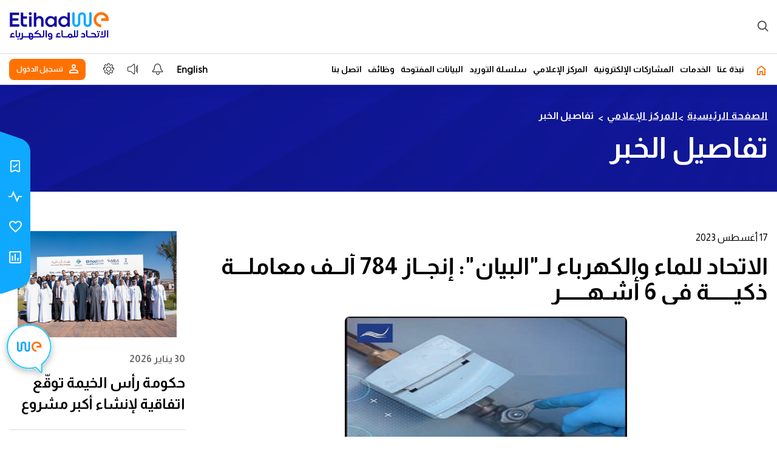

--- FILE ---
content_type: text/html; charset=utf-8
request_url: https://etihadwe.ae/ar/mediacenter/pages/NewsDetails.aspx?itemId=825
body_size: 75713
content:

<!DOCTYPE html >
<html dir="rtl" lang="ar-AE">
    <head><meta http-equiv="X-UA-Compatible" content="IE=10" /><meta name="GENERATOR" content="Microsoft SharePoint" /><meta http-equiv="Content-type" content="text/html; charset=utf-8" /><meta http-equiv="Expires" content="0" /><meta name="title" content="Etihad Water and Electricity" /><meta name="description" content="Etihad WE - To provide water and electricity services as per international standards in the united arab emirates.الاتحاد للماء والكهرباء - تقديم خدمات الماء والكهرباء وفق المعايير العالمية في دولة الامارات العربية المتحدة" /><meta name="author" content="Etihad WE" /><meta name="keywords" content="uae, utility bills, united arab emirates, news, electricity in uae, electricity, water, save energy, conservation energy, power, Etihad WE, e-services,الإمارات العربية المتحدة,فواتير المياه والكهرباء,أخبار,الكهرباء في الإمارات العربية المتحدة,كهرباء,ماء,توفير الطاقة,الحفاظ على الطاقة,قوة,الخدمات الإلكترونية" /><title>
	تفاصيل الخبر | الاتحاد للماء و الكهرباء
</title><link rel="shortcut icon" href="/PublishingImages/favicon.ico?rev=25" type="image/vnd.microsoft.icon" id="favicon" />
            <style id="SPThemeHideForms" type="text/css">body {opacity:0 !important}</style>
            <script type="text/javascript">// <![CDATA[ 

var g_SPOffSwitches={};
// ]]>
</script>
<script type="text/javascript" src="/_layouts/15/1025/initstrings.js?rev=u0%2Bzzti0ebUXx1Nufovceg%3D%3DTAG0"></script>
<script type="text/javascript" src="/_layouts/15/init.js?rev=7M051im2VZYuo3LYANMFNw%3D%3DTAG0"></script>
<script type="text/javascript" src="/_layouts/15/theming.js?rev=SuLUbbwTXcxFWOWLFUsOkw%3D%3DTAG0"></script>
<script type="text/javascript" src="/ScriptResource.axd?d=Lc8CF1F-IaA2x_DGcl4Ap9s2i84ECU5e8RZkkETuUkXvtZsXVWBGgO2IcPFhDU9w8WFXTVohEpvA7qBfUTr3cAWmgXTvXC3Kv1IZi6f9P_-_IZtd6EVLR4n4FihJ03MNvoNEyIm-tinPnZLHz2IaKQC6TR4r_esqR4flYle5_9TajfdRVdMAArsK6ilniVhn0&amp;t=363be08"></script>
<script type="text/javascript" src="/_layouts/15/blank.js?rev=u2TIeRLoD1hltvd38VWMSA%3D%3DTAG0"></script>
<script type="text/javascript" src="/ScriptResource.axd?d=po-CRRAcxi2MaUrxp65mopFrWA-KjuWDoe4ai9N7yTdjsL90Y4YW6J7Wv1H-DVpBF4P4P9Oji_2CDJGQAX56xN5sh6zNRxlTe7peovzrzRXVHcN1Iz9hWx9UXxzOToPMO_ZYwpfqQRcnWisS7W3LXYFTkpW4TW9Y22YY9yslY_bJGHNnjSs2p33uk7XWnrVV0&amp;t=363be08"></script>
<script type="text/javascript">RegisterSod("require.js", "\u002f_layouts\u002f15\u002frequire.js?rev=bv3fWJhk0uFGpVwBxnZKNQ\u00253D\u00253DTAG0");</script>
<script type="text/javascript">RegisterSod("strings.js", "\u002f_layouts\u002f15\u002f1025\u002fstrings.js?rev=Uft9ELCADwZZn5TUmvZc4g\u00253D\u00253DTAG0");</script>
<script type="text/javascript">RegisterSod("sp.res.resx", "\u002f_layouts\u002f15\u002f1025\u002fsp.res.js?rev=N6gYoUbaN\u00252BSGE3q164RBMA\u00253D\u00253DTAG0");</script>
<script type="text/javascript">RegisterSod("sp.runtime.js", "\u002f_layouts\u002f15\u002fsp.runtime.js?rev=xgQHsn1FsKBngYIk51bWIQ\u00253D\u00253DTAG0");RegisterSodDep("sp.runtime.js", "sp.res.resx");</script>
<script type="text/javascript">RegisterSod("sp.js", "\u002f_layouts\u002f15\u002fsp.js?rev=oiJteNzaQ8klkWPYVvSu\u00252BQ\u00253D\u00253DTAG0");RegisterSodDep("sp.js", "sp.runtime.js");RegisterSodDep("sp.js", "sp.ui.dialog.js");RegisterSodDep("sp.js", "sp.res.resx");</script>
<script type="text/javascript">RegisterSod("sp.init.js", "\u002f_layouts\u002f15\u002fsp.init.js?rev=m6TwNy21vIIhzFD8Z3ignw\u00253D\u00253DTAG0");</script>
<script type="text/javascript">RegisterSod("sp.ui.dialog.js", "\u002f_layouts\u002f15\u002fsp.ui.dialog.js?rev=M\u00252B9IwfmIAPa2xaLAAO9MVQ\u00253D\u00253DTAG0");RegisterSodDep("sp.ui.dialog.js", "sp.init.js");RegisterSodDep("sp.ui.dialog.js", "sp.res.resx");</script>
<script type="text/javascript">RegisterSod("core.js", "\u002f_layouts\u002f15\u002fcore.js?rev=4hoPdZ7sKMJ2VcMHohg0sQ\u00253D\u00253DTAG0");RegisterSodDep("core.js", "strings.js");</script>
<script type="text/javascript">RegisterSod("menu.js", "\u002f_layouts\u002f15\u002fmenu.js?rev=m0qWcCf\u00252BM13mCr83q77aAA\u00253D\u00253DTAG0");</script>
<script type="text/javascript">RegisterSod("mQuery.js", "\u002f_layouts\u002f15\u002fmquery.js?rev=j6z6zGMkc7SQymi6LH04Pg\u00253D\u00253DTAG0");</script>
<script type="text/javascript">RegisterSod("callout.js", "\u002f_layouts\u002f15\u002fcallout.js?rev=o\u00252FLnahtJs0rDtYqEk6G7iA\u00253D\u00253DTAG0");RegisterSodDep("callout.js", "strings.js");RegisterSodDep("callout.js", "mQuery.js");RegisterSodDep("callout.js", "core.js");</script>
<script type="text/javascript">RegisterSod("sp.core.js", "\u002f_layouts\u002f15\u002fsp.core.js?rev=\u00252BxaR9ZE\u00252FzgxsUaXsb2kAtQ\u00253D\u00253DTAG0");RegisterSodDep("sp.core.js", "strings.js");RegisterSodDep("sp.core.js", "sp.init.js");RegisterSodDep("sp.core.js", "core.js");</script>
<script type="text/javascript">RegisterSod("clienttemplates.js", "\u002f_layouts\u002f15\u002fclienttemplates.js?rev=LZwTkS\u00252BBTbNEMKc\u00252B\u00252Bsodag\u00253D\u00253DTAG0");</script>
<script type="text/javascript">RegisterSod("sharing.js", "\u002f_layouts\u002f15\u002fsharing.js?rev=hUXyTdE8XM7mhVtoXRshDg\u00253D\u00253DTAG0");RegisterSodDep("sharing.js", "strings.js");RegisterSodDep("sharing.js", "mQuery.js");RegisterSodDep("sharing.js", "clienttemplates.js");RegisterSodDep("sharing.js", "core.js");</script>
<script type="text/javascript">RegisterSod("suitelinks.js", "\u002f_layouts\u002f15\u002fsuitelinks.js?rev=CE1xxq82scGzoUrhuMIaDg\u00253D\u00253DTAG0");RegisterSodDep("suitelinks.js", "strings.js");RegisterSodDep("suitelinks.js", "core.js");</script>
<script type="text/javascript">RegisterSod("userprofile", "\u002f_layouts\u002f15\u002fsp.userprofiles.js?rev=J0M1pzLkfDXcJflabMvTYA\u00253D\u00253DTAG0");RegisterSodDep("userprofile", "sp.runtime.js");</script>
<script type="text/javascript">RegisterSod("followingcommon.js", "\u002f_layouts\u002f15\u002ffollowingcommon.js?rev=cjAX4rdnBAcUWg6Xq5IAVQ\u00253D\u00253DTAG0");RegisterSodDep("followingcommon.js", "strings.js");RegisterSodDep("followingcommon.js", "sp.js");RegisterSodDep("followingcommon.js", "userprofile");RegisterSodDep("followingcommon.js", "core.js");RegisterSodDep("followingcommon.js", "mQuery.js");</script>
<script type="text/javascript">RegisterSod("profilebrowserscriptres.resx", "\u002f_layouts\u002f15\u002f1025\u002fprofilebrowserscriptres.js?rev=bSjFefihfiksGGNB\u00252Fa60lA\u00253D\u00253DTAG0");</script>
<script type="text/javascript">RegisterSod("sp.ui.mysitecommon.js", "\u002f_layouts\u002f15\u002fsp.ui.mysitecommon.js?rev=A\u00252FdfJj5iYAD\u00252Bm9rYFWJfkQ\u00253D\u00253DTAG0");RegisterSodDep("sp.ui.mysitecommon.js", "sp.init.js");RegisterSodDep("sp.ui.mysitecommon.js", "sp.runtime.js");RegisterSodDep("sp.ui.mysitecommon.js", "userprofile");RegisterSodDep("sp.ui.mysitecommon.js", "profilebrowserscriptres.resx");</script>
<script type="text/javascript">RegisterSod("browserScript", "\u002f_layouts\u002f15\u002fie55up.js?rev=E\u00252FAJnr2CRSZ3k\u00252FxLv\u00252Bqurw\u00253D\u00253DTAG0");RegisterSodDep("browserScript", "strings.js");</script>
<script type="text/javascript">RegisterSod("inplview", "\u002f_layouts\u002f15\u002finplview.js?rev=ZPF5pyZEU32c\u00252BygyZ5kPuw\u00253D\u00253DTAG0");RegisterSodDep("inplview", "strings.js");RegisterSodDep("inplview", "core.js");RegisterSodDep("inplview", "clienttemplates.js");RegisterSodDep("inplview", "sp.js");</script>
<link type="text/xml" rel="alternate" href="/ar/MediaCenter/_vti_bin/spsdisco.aspx" />
                
            
            
            
            <link rel="stylesheet" type="text/css" href="/_catalogs/masterpage/MasterPage Files/css/bootstrap.css" />
            <link rel="stylesheet" type="text/css" href="/_catalogs/masterpage/MasterPage Files/css/icomoon.css" />
            <link rel="stylesheet" type="text/css" href="/_catalogs/masterpage/MasterPage Files/css/slick-theme.css" />
            <link rel="stylesheet" type="text/css" href="/_catalogs/masterpage/MasterPage Files/css/animation.css" />
            <link rel="stylesheet" type="text/css" href="/_catalogs/masterpage/MasterPage Files/css/viewbox.css" />
            <link rel="stylesheet" href="/_catalogs/masterpage/MasterPage Files/css/bootstrap.min.css" ms-design-css-conversion="no" />
            <link href="/_catalogs/masterpage/MasterPage Files/css/animate.css" rel="stylesheet" type="text/css" />
            <link href="/_catalogs/masterpage/MasterPage Files/style.css" id="lbcss" rel="stylesheet" type="text/css" />
            <link href="/_catalogs/masterpage/MasterPage Files/new-responsive.css" rel="stylesheet" type="text/css" />
            <link href="/_catalogs/masterpage/MasterPage Files/rtl.css" rel="stylesheet" type="text/css" />
            <link href="/_catalogs/masterpage/MasterPage Files/custom-en.css" rel="stylesheet" type="text/css" />
            <link href="/_catalogs/masterpage/MasterPage Files/custom-v2.css" rel="stylesheet" type="text/css" />
            <link href="/_catalogs/masterpage/MasterPage Files/custom-ar.css" rel="stylesheet" type="text/css" />
            <link href="/_catalogs/masterpage/MasterPage Files/custom-v2-ar.css" rel="stylesheet" type="text/css" />
            <link href="/_catalogs/masterpage/MasterPage Files/responsive-v2.css" rel="stylesheet" type="text/css" />
            <link href="/_catalogs/masterpage/MasterPage Files/responsive-ar-v2.css" rel="stylesheet" type="text/css" />
            <link rel="stylesheet" type="text/css" id="color-themes" href="/_catalogs/masterpage/MasterPage Files/css/css-theme/default.css" />
            
            
        
                <link rel="canonical" href="http://etihadwe.ae:80/ar/mediacenter/pages/NewsDetails.aspx?itemId=825" />
                
                
            <span id="DeltaSPWebPartManager">
                
            </span><meta name="viewport" content="width=device-width, user-scalable=no, initial-scale=1.0, maximum-scale=1.0" /><meta http-equiv="Content-Type" content="text/html; charset=utf-8" /><meta name="viewport" content="width=device-width, initial-scale=1" /><meta name="viewport" content="width=device-width, maximum-scale=1.0" /><meta name="title" content="Etihad Water and Electricity Authority" /><meta name="description" content="Etihad WE - To provide water and electricity services as per international standards in the united arab emirates." /><meta name="author" content="TRE" /><meta name="keywords" content="uae, utility bills, united arab emirates, news, electricity in uae, electricity, water, save energy, conservation energy, power, Etihad WE, e-services,الإمارات العربية المتحدة,فواتير المياه والكهرباء,أخبار,الكهرباء في الإمارات العربية المتحدة,كهرباء,ماء,توفير الطاقة,الحفاظ على الطاقة,قوة,الخدمات الإلكترونية" /><link href="https://fonts.googleapis.com/css?family=Open+Sans:300,400,600,700|Raleway:200,300,400,500,600,700,800" rel="stylesheet" /><link id="ctl00_altid" rel="alternate" hreflang="" />
            <script>//<![CDATA[
        $(document).ready(function () {
            $('link[rel="canonical"]').hide();
            $('link[rel="canonical"]').remove();

        });
            
            //]]></script>
            <script src="https://www.googletagmanager.com/gtag/js?id=UA-61643025-1">//<![CDATA[

            
            //]]></script>
            <script>//<![CDATA[
        
        window.dataLayer = window.dataLayer || [];
        function gtag() { dataLayer.push(arguments); }
        gtag('js', new Date());

        gtag('config', 'UA-61643025-1');

            
            //]]></script>
            <script>//<![CDATA[
        













        !function (f, b, e, v, n, t, s) {
            if (f.fbq) return; n = f.fbq = function () {
                n.callMethod ?
                    n.callMethod.apply(n, arguments) : n.queue.push(arguments)
            };
            if (!f._fbq) f._fbq = n; n.push = n; n.loaded = !0; n.version = '2.0';
            n.queue = []; t = b.createElement(e); t.async = !0;
            t.src = v; s = b.getElementsByTagName(e)[0];
            s.parentNode.insertBefore(t, s)
        }(window, document, 'script',
            'https://connect.facebook.net/en_US/fbevents.js');
        fbq('init', '157778261302172');
        fbq('track', 'PageView');



















        
    
            
            
            
            
            
            
            
            
            
            
            //]]></script>
            <noscript>
                <img height="1" width="1" style="display:none" src="https://www.facebook.com/tr?id=157778261302172&amp;ev=PageView&amp;noscript=1" />
            </noscript>
            <script type="text/javascript" src="/_catalogs/masterpage/MasterPage Files/scripts/jquery.min.js">//<![CDATA[
            
            //]]></script>
            <script type="text/javascript" src="/_catalogs/masterpage/MasterPage Files/scripts/jquery-ui.min.js">//<![CDATA[
            
            //]]></script>
            <script type="text/javascript" src="/_catalogs/masterpage/MasterPage Files/scripts/slick.min.js">//<![CDATA[
    
            //]]></script>
            <!--<script type="text/javascript" src="scripts/jquery.rotateSlider.js">//<![CDATA[











































            
    
            
            
            
            
            
            
            
            
            
            
            //]]></script>-->
            <!--<script type="text/javascript" src="scripts/jquery.viewbox.min.js">//<![CDATA[
            
            //]]></script>-->
            <script type="text/javascript" src="/_catalogs/masterpage/MasterPage Files/scripts/jquery.validate.min.js">//<![CDATA[
    
            //]]></script>
            <script type="text/javascript" src="/_catalogs/masterpage/MasterPage Files/scripts/validation-script.js">//<![CDATA[
    
            //]]></script>
            <script type="text/javascript" src="/_catalogs/masterpage/MasterPage Files/scripts/jquery.viewbox.min.js">//<![CDATA[











































            
    
            
            
            
            
            
            
            
            
            
            
            //]]></script>
            <!--<script type="text/javascript" src="scripts/imglazyload.js">//<![CDATA[
            
            //]]></script>-->
            <!--<script type="text/javascript" src="scripts/touch-punch.min.js">//<![CDATA[
            
            //]]></script>-->
            <script type="text/javascript" src="/_catalogs/masterpage/MasterPage Files/scripts/main.js">//<![CDATA[











































            
    
            
            
            
            
            
            
            
            
            
            
            //]]></script>
            <script type="text/javascript" src="/_catalogs/masterpage/MasterPage Files/scripts/blacktheme.js">//<![CDATA[











































            
    
            
            
            
            
            
            
            
            
            
            
            //]]></script>
            <!-- Latest compiled and minified CSS -->
            <script src="/_catalogs/masterpage/MasterPage Files/scripts/bootstrap.min.js">//<![CDATA[











































            
    
            
            
            
            
            
            
            
            
            
            
            //]]></script>
            <script src="/_catalogs/masterpage/MasterPage Files/scripts/jquery.jqChart.min.js">//<![CDATA[  
    
            
            
            
            
            
            
            
            
            
            
            //]]></script>
            <script src="/_catalogs/masterpage/MasterPage Files/scripts/wow.min.js" type="text/javascript">//<![CDATA[
    
            //]]></script>
            <script>//<![CDATA[
        

        window.rsConf = {
            cb: {
                audio: {
                    ended: function () {
                        rspkr.ui && rspkr.ui.destroyActivePlayer();
                    }
                }
            }
        };





        
    
            
            
            
            
            
            
            
            
            
            
            //]]></script>
            <!--<script src="scripts/ReadSpeaker2.5/ReadSpeaker.js?pids=embhl" type="text/javascript">//<![CDATA[

    //]]></script>-->
            <script src="https://survey.customerpulse.gov.ae/destination/index.js" type="text/javascript">//<![CDATA[











































            
    
            
            
            
            
            
            
            
            
            
            
            //]]></script>
            <script>//<![CDATA[
        
















        wow = new WOW(

            {

                animateClass: 'animated',

                offset: 100,

                callback: function (box) {

                    console.log("WOW: animating <" + box.tagName.toLowerCase() + ">")

                }

            }

        );

        wow.init();

        // document.getElementById('moar').onclick = function() {

        // var section = document.createElement('section');

        // section.className = 'section--purple wow fadeInDown';

        // this.parentNode.insertBefore(section, this);

        // };





























        
    
            
            
            
            
            
            
            
            
            
            
            //]]></script>
            <script>//<![CDATA[
        

        $(document).ready(function () {

            var urlnew = window.location.href;
            console.log("url=" + urlnew)


            if (urlnew.indexOf("/ar") > 0) {

                document.getElementById("logintitle").innerHTML = "هل انت؟"
                $("#chatcss").attr("href", "https://etihadwe.ae/SiteAssets/chat/chat2ai_ar.css");
                // var script = document.createElement("chatjs");
                // script.src = "https://etihadwe.ae/SiteAssets/chat/chat2ai_ar.js";
                // document.getElementById("chatjs").src = "https://etihadwe.ae/SiteAssets/chat/chat2ai_ar.js"
                var script = document.createElement('script');
                script.onload = function () {
                    //do stuff with the script
                };
                script.src = "https://etihadwe.ae/SiteAssets/chat/chat2ai_ar.js";

                document.head.appendChild(script);

            }
            else {
                var script = document.createElement('script');
                script.onload = function () {
                    //do stuff with the script
                };
                script.src = "https://etihadwe.ae/SiteAssets/chat/chat2ai_en.js";

                document.head.appendChild(script);

            }

            $(".cls").click(function () {
                $(".over-lay").toggle("slide");
            });

            $(".over-lay").click(function () {
                $(".over-lay").toggle("slide");
            });

            $(".mobilemenu-icon1").click(function () {
                $(".over-lay").toggle("slide");
            });


            /*   $(".cls").click(function(){
            $(" #menu").hide(100);
            });
            */



        });




























        
    
            
            
            
            
            
            
            
            
            
            
            //]]></script>
            <script>//<![CDATA[
        















        $(document).ready(function () {
            $(".mobilemenu-icon1").click(function () {
                $("#menu").toggle("slide");




            });
            $(".over-lay").click(function () {
                $("#menu").toggle("slide");
            });



        });




























        
    
            
            
            
            
            
            
            
            
            
            
            //]]></script>
            <script>//<![CDATA[
        















        $(document).ready(function () {
            $(function () {
                $('#carousel-example-generic').carousel({
                    interval: 7000,
                    /* pause: "false"*/
                });
                $('#playButton').click(function () {
                    $('#carousel-example-generic').carousel('cycle');
                });
                $('#pauseButton').click(function () {
                    $('#carousel-example-generic').carousel('pause');
                });
            });

        });




























        
    
            
            
            
            
            
            
            
            
            
            
            //]]></script>
            <!--<script src="scripts/page.js">//<![CDATA[
            
            //]]></script>-->
            <script src="/_catalogs/masterpage/MasterPage Files/scripts/6b4068de03.js">//<![CDATA[ 
            
            
            
            
            
            
            
            
            
            
            //]]></script>
            <script src="/_catalogs/masterpage/MasterPage Files/scripts/functions.js">//<![CDATA[











































            
    
            
            
            
            
            
            
            
            
            
            
            //]]></script>
            <!-- <script src="scripts/marquee.js">//<![CDATA[
    //]]></script>-->
            </head>
        <body class="v2" onhashchange="if (typeof(_spBodyOnHashChange) != 'undefined') _spBodyOnHashChange();"><div id="imgPrefetch" style="display:none">
<img src="/PublishingImages/favicon.ico?rev=25" />
</div>
<form method="post" action="./NewsDetails.aspx?itemId=825" onsubmit="javascript:return WebForm_OnSubmit();" id="aspnetForm">
<div class="aspNetHidden">
<input type="hidden" name="_wpcmWpid" id="_wpcmWpid" value="" />
<input type="hidden" name="wpcmVal" id="wpcmVal" value="" />
<input type="hidden" name="MSOWebPartPage_PostbackSource" id="MSOWebPartPage_PostbackSource" value="" />
<input type="hidden" name="MSOTlPn_SelectedWpId" id="MSOTlPn_SelectedWpId" value="" />
<input type="hidden" name="MSOTlPn_View" id="MSOTlPn_View" value="0" />
<input type="hidden" name="MSOTlPn_ShowSettings" id="MSOTlPn_ShowSettings" value="False" />
<input type="hidden" name="MSOGallery_SelectedLibrary" id="MSOGallery_SelectedLibrary" value="" />
<input type="hidden" name="MSOGallery_FilterString" id="MSOGallery_FilterString" value="" />
<input type="hidden" name="MSOTlPn_Button" id="MSOTlPn_Button" value="none" />
<input type="hidden" name="__EVENTTARGET" id="__EVENTTARGET" value="" />
<input type="hidden" name="__EVENTARGUMENT" id="__EVENTARGUMENT" value="" />
<input type="hidden" name="__REQUESTDIGEST" id="__REQUESTDIGEST" value="noDigest" />
<input type="hidden" name="MSOSPWebPartManager_DisplayModeName" id="MSOSPWebPartManager_DisplayModeName" value="Browse" />
<input type="hidden" name="MSOSPWebPartManager_ExitingDesignMode" id="MSOSPWebPartManager_ExitingDesignMode" value="false" />
<input type="hidden" name="MSOWebPartPage_Shared" id="MSOWebPartPage_Shared" value="" />
<input type="hidden" name="MSOLayout_LayoutChanges" id="MSOLayout_LayoutChanges" value="" />
<input type="hidden" name="MSOLayout_InDesignMode" id="MSOLayout_InDesignMode" value="" />
<input type="hidden" name="_wpSelected" id="_wpSelected" value="" />
<input type="hidden" name="_wzSelected" id="_wzSelected" value="" />
<input type="hidden" name="MSOSPWebPartManager_OldDisplayModeName" id="MSOSPWebPartManager_OldDisplayModeName" value="Browse" />
<input type="hidden" name="MSOSPWebPartManager_StartWebPartEditingName" id="MSOSPWebPartManager_StartWebPartEditingName" value="false" />
<input type="hidden" name="MSOSPWebPartManager_EndWebPartEditing" id="MSOSPWebPartManager_EndWebPartEditing" value="false" />
<input type="hidden" name="__VIEWSTATE" id="__VIEWSTATE" value="/[base64]/[base64]/[base64]/[base64]/[base64]/[base64]/ZhNin2KbYrdipINiq2LHZg9mK2Kgg2LnYr9in2K/Yp9iqINin2YTZhdmK2KfZhyDYp9mE2LDZg9mK2KkucGRmJyB0aXRsZT0n2YTYp9im2K3YqSDYqtix2YPZitioINi52K/Yp9iv2KfYqiDYp9mE2YXZitin2Ycg2KfZhNiw2YPZitipJz7ZhNin2KbYrdipINiq2LHZg9mK2Kgg2LnYr9in2K/[base64]/[base64]/ZhdipINin2YTYr9mB2Lkg2KfZhNmB2YjYsdmKJz7Yrtiv2YXYqSDYp9mE2K/Zgdi5INin2YTZgdmI2LHZijwvYT48L2xpPjxsaT48YSB0YXJnZXQ9J19ibGFuaycgaHJlZj0naHR0cHM6Ly9vbmxpbmUuZXRpaGFkd2UuYWUvSVRDU1NBUC9DdXN0b21lci9pbmRleC5jZm0/[base64]/Zgdi5INi52YYg2LnYr9ipINit2LPYp9io2KfYqic+2KfZhNiv2YHYuSDYudmGINi52K/[base64]/[base64]/Yp9ivINin2YTYotmE2YonPtij2KzZh9iy2Kkg2KfZhNiz2K/[base64]/ZitmGJz7Yp9mE2YXZiNix2K/ZitmGPC9hPjwvbGk+PGxpPjxhIGhyZWY9Jy9hci9TZXJ2aWNlcy9lU2VydmljZXMvUGFnZXMvdmlkZW8tdHV0b3JpYWwuYXNweCcgdGl0bGU9J9mB2YrYr9mK2Ygg2KrZiNi22YrYrdmKJz7ZgdmK2K/[base64]/Yp9mF2KcnPtin2YTYrtiv2YXYp9iqINin2YTZhNij2YPYq9ixINin2LPYqtiu2K/Yp9mF2Kc8L2gzPjx1bD48bGk+PGEgaHJlZj0nL2FyL1NlcnZpY2VzL2VTZXJ2aWNlcy9QYWdlcy9CaWxsLXBheW1lbnQuYXNweCcgdGl0bGU9J9iu2K/ZhdipINin2YTYs9iv2KfYryc+2K7Yr9mF2Kkg2KfZhNiz2K/[base64]/YqSDYudiv2YUg2YXZhdin2YbYudipJz7YtNmH2KfYr9ipINi52K/[base64]/[base64]/[base64]/ZitmGJz7Zgtin2KbZhdipINin2YTZhdmI2LHYr9mK2YYg2KfZhNmF2LnYqtmF2K/[base64]/[base64]/[base64]/[base64]/YqSc+2KfZhNmF2LPYp9i52K/[base64]/Zgdi5INin2YTZgdmI2LHZiiIgb25jbGljaz0ib3BlbnNpdGVtYXB1cmwoJ2h0dHBzOi8vb25saW5lLmV0aWhhZHdlLmFlL1F1aWNrQmlsbFBheS9pbmRleC5jZm0/[base64]/[base64]/[base64]/[base64]/[base64]/[base64]/[base64]/ZhdipINin2YTYs9iv2KfYryIgb25jbGljaz0ib3BlbnNpdGVtYXB1cmwoJy9hci9TZXJ2aWNlcy9lU2VydmljZXMvUGFnZXMvQmlsbC1wYXltZW50LmFzcHgnLCcnKSI+DQogICAgICAgICAgICAgICAgICAgICAgICAgICAgICAgINiu2K/[base64]/[base64]/[base64]/[base64]/[base64]/Yp9iqINin2YTZhdmK2KfZhyDYp9mE2LDZg9mK2KkiIG9uY2xpY2s9Im9wZW5zaXRlbWFwdXJsKCcvZW4vQWJvdXQvUmVndWxhdGlvbnMvUmVndWxhdGlvbnMv2YTYp9im2K3YqSDYqtix2YPZitioINi52K/Yp9iv2KfYqiDYp9mE2YXZitin2Ycg2KfZhNiw2YPZitipLnBkZicsJycpIj4NCiAgICAgICAgICAgICAgICAgICAgICAgICAgICAgICAg2YTYp9im2K3YqSDYqtix2YPZitioINi52K/[base64]/ZiNmG2KkiIG9uY2xpY2s9Im9wZW5zaXRlbWFwdXJsKCcvYXIvRVBhcnRpY2lwYXRpb24vUGFnZXMvYmxvZy5hc3B4JywnJykiPg0KICAgICAgICAgICAgICAgICAgICAgICAgICAgICAgICAgICAg2KfZhNmF2K/[base64]/[base64]/[base64]/ZhNmK2YQg2KfZhNmF2LPYqtiu2K/[base64]/[base64]/[base64]/[base64]/Yp9ivINi52KjYsSDYo9is2YfYstipINin2YTYs9iv2KfYryDYp9mE2KLZhNmKINin2YTZhdmG2KrYtNix2Kkg2YHZiiDZhdim2KfYqiDYp9mE2YXZiNin2YLYudiMINij2Ygg2KfZhNio2YbZiNmDINin2YTZhdiq2YbZiNi52KnYjCDZiNmK2KjZhNi6INi52K/Yr9mH2KcgMTIg2KjZhtmD2YvYpyDYqti22YUg2KPZg9io2LEg2YjYo9mH2YUg2KfZhNio2YbZiNmDINin2YTYudin2YXZhNipINmB2Yog2KfZhNiv2YjZhNip2Iwg2YHYttmE2KfZiyDYudmGINi52K/[base64]/YqSDZgdmKINiq2K3ZgtmK2YIg2KPZgti12Ykg2K/[base64]/YqSDYqti12Y/[base64]/YryDZhdmGINin2YTYotmE2YrYp9iqINmI2KrZiNi42YrZgSDYqNi52LYg2KfZhNij2K/[base64]/[base64]/[base64]/[base64]/[base64]/[base64]/[base64]/[base64]" />
</div>

<script type="text/javascript">
//<![CDATA[
var theForm = document.forms['aspnetForm'];
if (!theForm) {
    theForm = document.aspnetForm;
}
function __doPostBack(eventTarget, eventArgument) {
    if (!theForm.onsubmit || (theForm.onsubmit() != false)) {
        theForm.__EVENTTARGET.value = eventTarget;
        theForm.__EVENTARGUMENT.value = eventArgument;
        theForm.submit();
    }
}
//]]>
</script>


<script src="/WebResource.axd?d=mqzZKT23i5SESP-_570Cr57x89h6cGjjglEIoFwc-npYPrEIJzQUr5QFnycBTvwRKl9Zwhy4nj5ddUeYUlckkWAemS2eSSwlJxtV4wRxbAY1&amp;t=637454212754849868" type="text/javascript"></script>


<script type="text/javascript">
//<![CDATA[
var MSOWebPartPageFormName = 'aspnetForm';
var g_presenceEnabled = true;
var g_wsaEnabled = false;

var g_correlationId = 'ce5cf3a1-2efb-a0f8-6398-79099b1c086a';
var g_wsaQoSEnabled = false;
var g_wsaQoSDataPoints = [];
var g_wsaRUMEnabled = false;
var g_wsaLCID = 1025;
var g_wsaListTemplateId = 850;
var g_wsaSiteTemplateId = 'BLANKINTERNET#2';
var _spPageContextInfo={"webServerRelativeUrl":"/ar/MediaCenter","webAbsoluteUrl":"https://etihadwe.ae/ar/MediaCenter","viewId":"","listId":"{9f67a5f8-1f90-40e3-bcf8-97003aded86d}","listPermsMask":{"High":16,"Low":196673},"listUrl":"/ar/MediaCenter/Pages","listTitle":"الصفحات","listBaseTemplate":850,"viewOnlyExperienceEnabled":false,"blockDownloadsExperienceEnabled":false,"idleSessionSignOutEnabled":false,"cdnPrefix":"","siteAbsoluteUrl":"https://etihadwe.ae","siteId":"{112cba1c-38d3-47ab-8520-8084dc9ad229}","showNGSCDialogForSyncOnTS":false,"supportPoundStorePath":true,"supportPercentStorePath":true,"siteSubscriptionId":null,"CustomMarkupInCalculatedFieldDisabled":true,"AllowCustomMarkupInCalculatedField":false,"isSPO":false,"farmLabel":null,"serverRequestPath":"/ar/mediacenter/pages/NewsDetails.aspx","layoutsUrl":"_layouts/15","webId":"{11f7006c-f6ad-482b-947c-bf3ba505c351}","webTitle":"المركز الإعلامي","webTemplate":"53","webTemplateConfiguration":"BLANKINTERNET#2","webDescription":"","tenantAppVersion":"0","isAppWeb":false,"webLogoUrl":"https://etihadwe.ae/_catalogs/masterpage/MasterPage%20Files/img/logo.png","webLanguage":1025,"currentLanguage":1025,"currentUICultureName":"ar-SA","currentCultureName":"ar-AE","currentCultureLCID":14337,"env":null,"nid":0,"fid":0,"serverTime":"2026-02-03T13:10:20.4006226Z","siteClientTag":"9869$$16.0.10417.20075","crossDomainPhotosEnabled":false,"openInClient":false,"Has2019Era":true,"webUIVersion":15,"webPermMasks":{"High":16,"Low":196673},"pageListId":"{9f67a5f8-1f90-40e3-bcf8-97003aded86d}","pageItemId":3,"pagePermsMask":{"High":16,"Low":196673},"pagePersonalizationScope":1,"userEmail":"","userId":0,"userLoginName":null,"userDisplayName":null,"isAnonymousUser":true,"isAnonymousGuestUser":false,"isEmailAuthenticationGuestUser":false,"isExternalGuestUser":false,"systemUserKey":null,"alertsEnabled":true,"siteServerRelativeUrl":"/","allowSilverlightPrompt":"True","themeCacheToken":"/ar/MediaCenter::3:","themedCssFolderUrl":null,"themedImageFileNames":null,"modernThemingEnabled":true,"isSiteAdmin":false,"ExpFeatures":[480216468,1884350801,1158731092,62197791,538521105,335811073,4194306,34614301,268500996,-1946025984,28445328,-2147475455,134291456,65536,288,950272,1282,808326148,134217873,0,0,-1073217536,545285252,18350656,-467402752,6291457,-2147483644,1074794496,-1728053184,1845537108,622628,4102,0,0,0,0,0,0,0,0,0,0,0,0,0,0,0],"killSwitches":{},"InternalValidAuthorities":["prod-etwe-web02","217.165.206.211","5.195.195.246","www.etihadwec.ae","www.fewa.gov.ae","prod-etwe-web02","prod1-etwe-web01","prod-etwe-web01","www.etihadwe.ae","10.128.135.134","etihadwe.ae","10.128.135.135","prod-etwe-web01:3637","prod-etwe-web01:3637","prod-etwe-web01:8080","prod-etwe-web01:20751","prod-etwe-web01:37598"],"CorrelationId":"ce5cf3a1-2efb-a0f8-6398-79099b1c086a","hasManageWebPermissions":false,"isNoScriptEnabled":false,"groupId":null,"groupHasHomepage":true,"groupHasQuickLaunchConversationsLink":false,"departmentId":null,"hubSiteId":null,"hasPendingWebTemplateExtension":false,"isHubSite":false,"isWebWelcomePage":false,"siteClassification":"","hideSyncButtonOnODB":false,"showNGSCDialogForSyncOnODB":false,"sitePagesEnabled":false,"sitePagesFeatureVersion":0,"DesignPackageId":"00000000-0000-0000-0000-000000000000","groupType":null,"groupColor":"#d40ac7","siteColor":"#d40ac7","headerEmphasis":0,"navigationInfo":null,"guestsEnabled":false,"MenuData":{"SignInUrl":"/ar/MediaCenter/_layouts/15/Authenticate.aspx?Source=%2Far%2Fmediacenter%2Fpages%2FNewsDetails%2Easpx%3FitemId%3D825"},"RecycleBinItemCount":-1,"PublishingFeatureOn":true,"PreviewFeaturesEnabled":false,"disableAppViews":false,"disableFlows":false,"serverRedirectedUrl":null,"formDigestValue":"0x23137B7D3DDA262AE116F264A735C464063DB8B6BF274942CF728F694DDAD770AFC1BF2AF3B3B17CF5CC7DC615AF4C09348927712BD413C7F49CB774CF364B76,03 Feb 2026 13:10:20 -0000","maximumFileSize":10240,"formDigestTimeoutSeconds":1799,"canUserCreateMicrosoftForm":false,"canUserCreateVisioDrawing":true,"readOnlyState":null,"isTenantDevSite":false,"preferUserTimeZone":false,"userTimeZoneData":null,"userTime24":false,"userFirstDayOfWeek":null,"webTimeZoneData":null,"webTime24":false,"webFirstDayOfWeek":null,"isSelfServiceSiteCreationEnabled":null,"alternateWebAppHost":"","aadTenantId":"","aadUserId":"","aadInstanceUrl":"","msGraphEndpointUrl":"https://","allowInfectedDownload":true};_spPageContextInfo.updateFormDigestPageLoaded=new Date();_spPageContextInfo.clientServerTimeDelta=new Date(_spPageContextInfo.serverTime)-new Date();if(typeof(define)=='function'){define('SPPageContextInfo',[],function(){return _spPageContextInfo;});}var L_Menu_BaseUrl="/ar/MediaCenter";
var L_Menu_LCID="1025";
var L_Menu_SiteTheme="null";
document.onreadystatechange=fnRemoveAllStatus; function fnRemoveAllStatus(){removeAllStatus(true)};Flighting.ExpFeatures = [480216468,1884350801,1158731092,62197791,538521105,335811073,4194306,34614301,268500996,-1946025984,28445328,-2147475455,134291456,65536,288,950272,1282,808326148,134217873,0,0,-1073217536,545285252,18350656,-467402752,6291457,-2147483644,1074794496,-1728053184,1845537108,622628,4102,0,0,0,0,0,0,0,0,0,0,0,0,0,0,0]; (function()
{
    if(typeof(window.SP) == "undefined") window.SP = {};
    if(typeof(window.SP.YammerSwitch) == "undefined") window.SP.YammerSwitch = {};

    var ysObj = window.SP.YammerSwitch;
    ysObj.IsEnabled = false;
    ysObj.TargetYammerHostName = "www.yammer.com";
} )(); var _spWebPartComponents = new Object();//]]>
</script>

<script src="/_layouts/15/blank.js?rev=u2TIeRLoD1hltvd38VWMSA%3D%3DTAG0" type="text/javascript"></script>
<script type="text/javascript">
//<![CDATA[
window.SPThemeUtils && SPThemeUtils.RegisterCssReferences([]);
(function(){

        if (typeof(_spBodyOnLoadFunctions) === 'undefined' || _spBodyOnLoadFunctions === null) {
            return;
        }
        _spBodyOnLoadFunctions.push(function() {
            SP.SOD.executeFunc('core.js', 'FollowingDocument', function() { FollowingDocument(); });
        });
    })();(function(){

        if (typeof(_spBodyOnLoadFunctions) === 'undefined' || _spBodyOnLoadFunctions === null) {
            return;
        }
        _spBodyOnLoadFunctions.push(function() {
            SP.SOD.executeFunc('core.js', 'FollowingCallout', function() { FollowingCallout(); });
        });
    })();if (typeof(DeferWebFormInitCallback) == 'function') DeferWebFormInitCallback();function WebForm_OnSubmit() {
UpdateFormDigest('\u002far\u002fMediaCenter', 1440000);if (typeof(_spFormOnSubmitWrapper) != 'undefined') {return _spFormOnSubmitWrapper();} else {return true;};
return true;
}
//]]>
</script>

<div class="aspNetHidden">

	<input type="hidden" name="__VIEWSTATEGENERATOR" id="__VIEWSTATEGENERATOR" value="BAB98CB3" />
	<input type="hidden" name="__EVENTVALIDATION" id="__EVENTVALIDATION" value="/wEdAAoZ0S56iN7CAA6GsI7IYMNcgvA4gY/YrKr21NpfrRc+DTrBNicRQQkNgolN9w1i6W+o9Rt1U3jdHz0kcu6H/wXGDtTFy+spGRpMul3m0mEJZkhQNlvr+MZlREGzJxFJmkKMCrHlJ/eyiuKoXjqC3Hn1JAaxf76KBfX6g0vW3V7D3R2bTJrRVQ/Jf2Uky1wqlSc8lwVcBfpI7nvCns2wMoV36xx5sAxtzJavwPwnUV9BnPQSVyUZB321VeTD6PW/Xyk=" />
</div><script type="text/javascript">
//<![CDATA[
Sys.WebForms.PageRequestManager._initialize('ctl00$ScriptManager', 'aspnetForm', [], [], [], 90, 'ctl00');
//]]>
</script>

            
            
            
            <div>
	
                <div id="TurnOnAccessibility" style="display:none" class="s4-notdlg noindex">
                    <a id="linkTurnOnAcc" href="#" class="ms-accessible ms-acc-button" onclick="SetIsAccessibilityFeatureEnabled(true);UpdateAccessibilityUI();document.getElementById('linkTurnOffAcc').focus();return false;">
                        تشغيل وضع قابل للوصول بشكل أفضل
                    </a>
                </div>
                <div id="TurnOffAccessibility" style="display:none" class="s4-notdlg noindex">
                    <a id="linkTurnOffAcc" href="#" class="ms-accessible ms-acc-button" onclick="SetIsAccessibilityFeatureEnabled(false);UpdateAccessibilityUI();document.getElementById('linkTurnOnAcc').focus();return false;">
                        إيقاف تشغيل الوضع القابل للوصول بشكل أفضل
                    </a>
                </div>
            
</div>
            <div id="ms-designer-ribbon" style="display:none;">
                <div>
	
	<div id="s4-ribbonrow" style="visibility:hidden;display:none"></div>

</div>


                
            </div>
            <span>
                
<a id="ctl00_ctl57_ExplicitLogin" class="ms-signInLink" href="https://etihadwe.ae/ar/MediaCenter/_layouts/15/Authenticate.aspx?Source=%2Far%2Fmediacenter%2Fpages%2FNewsDetails%2Easpx%3FitemId%3D825" style="display:inline-block;">تسجيل الدخول</a>

            </span>
            
            <!--<div id="s4-workspace">
        <div id="s4-bodyContainer">-->
            <div data-name="ContentPlaceHolderMain">
                
                
                <span id="DeltaPlaceHolderMain">
                    
            <div data-name="WebPartZone1">
                
                
                <div>
                    <div class="ms-webpart-zone ms-fullWidth">
	<div id="MSOZoneCell_WebPartctl00_ctl39_g_90619dc6_ed45_48d4_b5fc_4c5639ebab1b" class="s4-wpcell-plain ms-webpartzone-cell ms-webpart-cell-vertical-inline-table ms-webpart-cell-vertical ms-fullWidth ">
		<div class="ms-webpart-chrome ms-webpart-chrome-vertical ms-webpart-chrome-fullWidth ">
			<div WebPartID="90619dc6-ed45-48d4-b5fc-4c5639ebab1b" HasPers="false" id="WebPartctl00_ctl39_g_90619dc6_ed45_48d4_b5fc_4c5639ebab1b" width="100%" class="ms-WPBody " allowDelete="false" allowExport="false" style="" ><div id="ctl00_ctl39_g_90619dc6_ed45_48d4_b5fc_4c5639ebab1b">
				

<link href="/_catalogs/masterpage/MasterPage%20Files/css/jquery-ui.css" rel="stylesheet">


<script src="/_catalogs/masterpage/MasterPage%20Files/scripts/jquery-ui.js"></script>


<div class="preloader-wrap">
    <div class="loader-logo"><img src="/_catalogs/masterpage/MasterPage Files/img/MainLoader.gif"></div>
    
</div>
<script>
    /*
        var width = 100,
            perfData = window.performance.timing, // The PerformanceTiming interface represents timing-related performance information for the given page.
            EstimatedTime = -(perfData.loadEventEnd - perfData.navigationStart),
            time = parseInt((EstimatedTime/1000)%60)*100;

        // Loadbar Animation
        $(".loadbar").animate({
          width: width + "%"
        }, time);

        // Loadbar Glow Animation
        $(".glow").animate({
          width: width + "%"
        }, time);

        // Percentage Increment Animation
        var PercentageID = $("#precent"),
                start = 0,
                end = 100,
                durataion = time;
                animateValue(PercentageID, start, end, durataion);

        function animateValue(id, start, end, duration) {

            var range = end - start,
              current = start,
              increment = end > start? 1 : -1,
              stepTime = Math.abs(Math.floor(duration / range)),
              obj = $(id);

            var timer = setInterval(function() {
                current += increment;
                $(obj).text(current + "%");
              //obj.innerHTML = current;
                if (current == end) {
                    clearInterval(timer);
                }
            }, stepTime);
        }

        // Fading Out Loadbar on Finised
        setTimeout(function(){
          $('.preloader-wrap').fadeOut(300);
        }, time);
    */
    $(document).ready(function () {
        setTimeout(function () {
            $('.preloader-wrap').fadeOut(300);
        }, 1000);
    });

    $(document).ready(function () {
        $('link[rel="canonical"]').hide();
        $('link[rel="canonical"]').remove();

    });



</script>


<!--new html code-->
<style>
    #inputSection {
        margin-bottom: 20px;
    }

    #response {
        margin-top: 10px;
        border: 1px solid #ccc;
        padding: 10px;
        background-color: #f9f9f9;
        white-space: pre-wrap;
    }
</style>

<div id="inputSection" style="display:none;">
    <input type="text" id="inputKey" placeholder="Enter key">
    <button onclick="getgpt()">Query GPT</button>

    <div id="response"></div>
</div>


<!-- end of new html code -->



<div id="resSmartPass"></div>











<div class="right-social-wrap">
    
    <div class="social-nav">
        
        <div class="poll-icon sn_block"><i class="iconv2-visited" aria-hidden="true" title="الصفحات الأكثر زيارة"></i><span class="web2">الصفحات الأكثر زيارة</span></div>
        <div class="cent-icon sn_block" id="happiness-meter-widget-button"><i class="iconv2-pulse" title="نبض المتعامل"></i><span class="hc-txt">نبض المتعامل </span></div>
        <div class="favr-icon sn_block"><i class="iconv2-heart" title="مفضل"></i><span class="fav-txt">مفضل </span></div>
        <div class="poll-icon sn_block"><i class="iconv2-poll" title="استطلاعات الرأي"></i><span class="op-txt">استطلاعات الرأي </span></div>
        <div class="site-tour-popup clearfix" id="right-popup-1">
            <div class="heading-1">جولة في الموقع <i class="icon-close"></i></div>
            <div class="site-tour-popup-box">

                <ul>
                    <li data-toggle="modal" data-target="#exampleModal2">


                        <div class="stvd">
                            <!--<img src="/EtihadWEMedia/EN/Customer/MoveIn/Preview%20Images/MoveIn_mp4.png">

                            <div class="play-btn"><img src="/_catalogs/masterpage/MasterPage Files/img/play-button.png"></div>-->
                        </div>
                        <h3 class="title-3">مرشد سياحي للخدمة الإلكترونية</h3>

                    </li>
                    <li data-toggle="modal" data-target="#exampleModal2">
                        <div class="stvd">
                            <!--<img src="/EtihadWEMedia/EN/Customer/MoveIn/Preview%20Images/MoveIn_mp4.png">

                            <div class="play-btn"><img src="/_catalogs/masterpage/MasterPage Files/img/play-button.png"></div>-->
                        </div>
                        <h3 class="title-3">جولة في الموقع الإلكتروني لشركة الاتحاد للمياه والكهرباء</h3>
                    </li>
                    <li data-toggle="modal" data-target="#exampleModal2">
                        <div class="stvd">
                            <!--<img src="/EtihadWEMedia/EN/Customer/MoveIn/Preview%20Images/MoveIn_mp4.png">

                            <div class="play-btn"><img src="/_catalogs/masterpage/MasterPage Files/img/play-button.png"></div>-->
                        </div>
                        <h3 class="title-3">مرشد سياحي للخدمة الإلكترونية</h3>
                    </li>
                </ul>
            </div>
        </div>


        <div class="site-tour-popup clearfix" id="right-popup-2">
            <div class="heading-1">مفضل <i class="icon-close"></i></div>
            <div class="site-tour-popup-box clearfix" id="DivFavSection">

            </div>
            <a href="javascript:void(0)" class="clear-btn" id="btnFavClear">مسح</a>
        </div>
        <div class="site-tour-popup clearfix" id="right-popup-3">
            <div class="heading-1">استطلاعات الرأي <i class="icon-close"></i></div>
            <div class="site-tour-popup-box clearfix">
                <h4 id="pollquestion">سهولة الوصول إلى مراكز خدماتنا.</h4>
                <div class="poll-form">
                    <form name="pollform" id="pollform" action="" method="">
                        <label for="csatisfied">
                            <input type="radio" name="rdoPoll" value="1" id="csatisfied" class="radio-btn">
                            <span>راض تماما</span>
                        </label>
                        <label for="satisfied">
                            <input type="radio" name="rdoPoll" value="2" id="satisfied" class="radio-btn">
                            <span>راضي</span>
                        </label>
                        <label for="nsatisfied">
                            <input type="radio" name="rdoPoll" value="3" id="nsatisfied" class="radio-btn">
                            <span>غير راضى</span>
                        </label>
                        <label for="natallsatisfied">
                            <input type="radio" name="rdoPoll" value="4" id="natallsatisfied" class="radio-btn">
                            <span>غير راضٍ على الإطلاق</span>
                        </label>
                        
                        <div class="form-poll-sub-btn">
                            <input type="button" value="يقدم" id="poll-sub-btn" onclick="SubmitPoll()" class="poll-sub-btn" title="يقدم">
                        </div>
                    </form>
                </div>
            </div>
        </div>
        
    <div class="site-tour-popup clearfix v-page" id="right-popup-4">
        <div class="heading-1">
            الصفحات الأكثر زيارة
            <i class="icon-close"></i>
        </div>
        <div class="site-tour-popup-box clearfix">
            <ul class="most-Visited-Link" id="UlMostVisted">
            </ul>
        </div>
    </div>
</div>
<div class="social-reg-btn">
    <a href="javascript:void(0)" onclick="return poptoeservices('https://online.etihadwe.ae/ITCSSAP/Customer/index.cfm?fuseaction=home.MzdERDIwM0ZDM0YyQ0NCQkU3NDZEOEQ5RUNCRjBENkEzNkRCQTMwNUE4NEQyMUUxRjUyMUQ3RTQ0QTg3NzlGMDg5RjI4QUUxM0U3NjQ5Q0QyQjI0QTc5OUQyRThGMTkx&z=2')" title="Register"><i class="icon-register"></i>سجل الآن</a> 
</div>
</div>
<div class="mob-social-link hidden-lg hidden-md hidden-sm"><i class="fa fa-external-link" aria-hidden="true"></i></div>
<script type="text/javascript">
    $(".mob-social-link").click(function () {
        $(".right-social-wrap").toggle();
    });
</script>
<!--Copy Area-->
<header class="header">
    <div class="container">
        <div class="row row-flex">
            <div class="col-md-6 col-xs-6">
                <div class="header-top clearfix">
                    <a href="/ar/Pages/default.aspx" title="الموقع الرسمي للاتحاد للماء والكهرباء" class="logo"  style="cursor: pointer">
                       <!-- <img src="/_catalogs/masterpage/MasterPage Files/v2-images/logo.svg">-->
                        <div id="logo-blue"></div>
                        <div id="logo-white"></div>
                    </a>
                    <div class="rating-logo" ><a href="/ar/Pages/default.aspx" title="الموقع الرسمي للاتحاد للماء والكهرباء" style="cursor: pointer">
                        <img src="/_catalogs/masterpage/MasterPage Files/img/rating.png" alt="FEWA" id="right_logo"></a></div>
                    <div class="eaf-logo" ><a href="/ar/Pages/default.aspx" title="الموقع الرسمي للاتحاد للماء والكهرباء" style="cursor: pointer">
                        <img src="/_catalogs/masterpage/MasterPage Files/img/right_logo.png" alt="FEWA" id="right_logo"></a></div>
                </div>
            </div>
            <div class="col-md-6 col-xs-6 col-static">

                <div class="search-icon-block">
                    <i class="icon-search srch-btn" title="بحث"></i>
                    <div class="srch-box">
                        <div class="searchform">
                            <form name="" id="">
                                <input type="text" name="MainSerach" id="MainSerach" placeholder="اكتب الكلمة الأساسية هنا" autocomplete="off" autocorrect="off" class="adv-searchinput">
                                <input type="button" value="" id="adv-sub-btn" onclick="SearchResult()" class="adv-sub-btn" title="بحث">
                            </form>
                            <a href="/ar/EtihadWESearch/Pages/advanced.aspx" class="advsearch">البحث المتقدم</a>
                        </div>

                        <div id="quicklinkshtml" class="quick-links clearfix">
                            <h3 class="title">روابط سريعة</h3>
                            <ul>
                                <li><a target='_self' href='https://online.etihadwe.ae/QuickBillPay/index.cfm?fuseaction=home.OUJBOEJEMTdFNURENTY3QzcyNDAyOEE1MDI5OTEzMTA1NUMzOEVCMzZBMjg2NkU3MkIxRjAyNEZGMjJDNjNDMQ==&z=2'>خدمة الدفع الفوري</a></li><li><a target='_self' href='https://online.etihadwe.ae/ITCSSAP/Customer/index.cfm?fuseaction=SmartPay.NTUzMzk4NTU2OTU4RkNBRjhGRDE1ODU1MjkzRTRBQjY4RkZBNjhCNDU5NEVCODY0OTk0MEMwNzAwQzg2M0FBMzkxMUM4ODBGMEU1MDAxNTdDN0RFMkZCODREQzU5MTdE&z=2'>الدفع عن عدة حسابات</a></li><li><a target='_self' href='https://etihadwe.ae/ar/Services/PaymentOptions/Pages/Banks.aspx'>البنوك</a></li><li><a target='_self' href='https://etihadwe.ae/ar/Careers/Pages/careers.aspx'>وظائف</a></li><li><a target='_blank' href='https://etihadwe.ae/ar/Services/Contract_Consultants/Contractors.pdf'>المقاولين المعتمدين ض.م</a></li><li><a target='_blank' href='https://etihadwe.ae/ar/Services/Contract_Consultants/Consultants.pdf'> الاستشاريين المعتمدين ض.م</a></li><li><a target='_self' href='https://etihadwe.ae/ar/ContactUs/Pages/Offices.aspx'>مراكز إسعاد المتعاملين</a></li><li><a target='_self' href='https://etihadwe.ae/ar/Pages/Help.aspx'>المساعدة</a></li>
                            </ul>
                        </div>
                    </div>
                </div>

            </div>
        </div>
    </div>
    <div class="border-bx">
        <div class="container mb-c">
            <div class="header-bottom" id="navbar">
                <div class="mob-menu-icon">
                    <a href="/ar/Pages/default.aspx" title="الموقع الرسمي للاتحاد للماء والكهرباء"  class="hm-ic"><i class="icon-Home"></i></a>
                    <!--<a href="javascript:void(0)" class="mobilemenu-icon">-->
                    <a class="mobilemenu-icon1"> <i class="icon-burger-menu"></i> </a>
                </div>

                <nav id='menu'><ul><li class='active'><i class='iconv2-cross close-menu'></i><a href='/ar/Pages/default.aspx'><i class='icon-Home' title='الرئيسية'></i></a></li><li><a href='#' title='نبذة عنا'>نبذة عنا</a><div class='sub-menu ar-menu'><div class='row'><div class='col-lg-4 col-md-12 svmn mbrd'><ul class='epartbor'><li><a href='/ar/About/Pages/About-Etihad-WE.aspx' title='عن الاتحاد للماء والكهرباء'>عن الاتحاد للماء والكهرباء</a><li><a href='/ar/About/Pages/ChairmanMessage.aspx' title='كلمة رئيس مجلس الإدارة'>كلمة رئيس مجلس الإدارة</a><li><a href='/ar/About/Pages/ceomessage.aspx' title='كلمة الرئيس التنفيذي'>كلمة الرئيس التنفيذي</a><li><a href='/ar/About/Pages/ceomessage.aspx' title='كلمة الرئيس التنفيذي'>كلمة الرئيس التنفيذي</a><li><a href='/ar/About/Pages/BoardofDirectors.aspx' title='مجلس الإدارة'>مجلس الإدارة</a><li><a href='/ar/About/Pages/policies.aspx' title='السياسات'>السياسات</a><li><a href='/ar/About/Pages/awards.aspx' title='الجوائز'>الجوائز</a><li><a href='/ar/About/Pages/Tariff.aspx' title='التعرفة'>التعرفة</a><li><a href='/ar/Careers/Pages/Careers.aspx' title='وظائف'>وظائف</a><li><a href='/ar/About/Pages/uaev.aspx' title='شاحن السيارات الكهربائية'>شاحن السيارات الكهربائية</a></ul></div><div class='col-lg-4 col-md-12 svmn mbrd'><h3 class='menutitle' title='القوانين'>القوانين</h3><ul><li><a target='_blank' class='' href='/ar/About/Regulations/SiteAssets/مواصفات التركيبات الكهربائية للجهد المنخفض.pdf' title='مواصفات التركيبات الكهربائية'>مواصفات التركيبات الكهربائية</a></li><li><a target='_blank' class='' href='/en/About/Regulations/Regulations/لائحة تركيب عدادات المياه الذكية.pdf' title='لائحة تركيب عدادات المياه الذكية'>لائحة تركيب عدادات المياه الذكية</a></li></ul></div><div class='col-lg-4 col-md-12 svmn mbrd'><h3 class='menutitle' title='لموظفي الاتحاد'>لموظفي الاتحاد</h3><ul><li><a target='_blank' class='' href='https://mail.etihadwe.ae/my.policy' title='بريد الموظفين'>بريد الموظفين</a></li><li><a target='_blank' class='fioriClass' href='https://smartsap.etihadwe.ae/fewa_mobile' title='FIORI'>FIORI</a></li><li><a target='_blank' class='' href='https://srm.etihadwe.ae/purchaser
' title='نظام المناقصات'>نظام المناقصات</a></li></ul></div></div></div></li><li><a href='#' title='الخدمات'>الخدمات</a><div class='sub-menu ar-menu'><div class='row'><div class='col-lg-3 col-md-12 svmn mbrd'><ul class='epartbor'><li><a target='_blank' href='https://online.etihadwe.ae/QuickBillPay/index.cfm?fuseaction=home.OUJBOEJEMTdFNURENTY3QzcyNDAyOEE1MDI5OTEzMTA1NUMzOEVCMzZBMjg2NkU3MkIxRjAyNEZGMjJDNjNDMQ==&z=2' title='خدمة الدفع الفوري'>خدمة الدفع الفوري</a></li><li><a target='_blank' href='https://online.etihadwe.ae/ITCSSAP/Customer/index.cfm?fuseaction=SmartPay.NTUzMzk4NTU2OTU4RkNBRjhGRDE1ODU1MjkzRTRBQjY4RkZBNjhCNDU5NEVCODY0OTk0MEMwNzAwQzg2M0FBMzkxMUM4ODBGMEU1MDAxNTdDN0RFMkZCODREQzU5MTdE&z=2' title='الدفع عن عدة حسابات'>الدفع عن عدة حسابات</a></li><li><a target='_blank' href='https://online.etihadwe.ae/ITCSSAP/Customer/index.cfm?fuseaction=QuickStatusCheck.MUI3MThEMkQ0MUI2QUNFQzNGNzNCMzU5ODI0MzE4OEMyMUI4M0QzQjk0MTY4M0RCN0ZBMzY1MjRCMTY1NURGQkQzMEExQ0I5MzNCMUQ0MDU0Q0REQ0JGODBFQzA3NjZD&z=2' title='حالة الطلب'>حالة الطلب</a></li><li><a href='/ar/Services/ServiceManualContent/Pages/ServicesAndFees.aspx' title='الخدمات والرسوم'>الخدمات والرسوم</a><li><a target='_blank' href='https://online.etihadwe.ae/ITCSSAP/Customer/index.cfm?fuseaction=Consultants.M0FBNTY1QjdDODJDRDA4RkEyMUQzM0ZCMENDODhDRDBBN0JERjg1MTIzMTA5M0I3RkI0QjkyQTc2RDBFMjg1Q0I3RDIyRDc4MUNGMjVBRjgwMUEwMUVFNkQxNUNENzY1&z=2' title='الاستشاريين و المقاولين المعتمدين'>الاستشاريين و المقاولين المعتمدين</a></li></ul></div><div class='col-lg-3 col-md-12 svmn mbrd'><h3 class='menutitle' title='طرق السداد'>طرق السداد</h3><ul><li><a href='/ar/Services/PaymentOptions/Pages/Kiosk-Machines.aspx' title='أجهزة السداد الآلي'>أجهزة السداد الآلي</a></li><li><a href='/ar/Services/PaymentOptions/Pages/Banks.aspx' title='البنوك'>البنوك</a></li><li><a target='_blank' class='' href='http://www.alansariexchange.com/ar' title='الأنصاري للصرافة'>الأنصاري للصرافة</a></li><li><a target='_blank' class='' href='https://alfardanexchange.com/ar' title='الفردان للصرافة'>الفردان للصرافة</a></li><li><a href='/ar/ContactUs/Pages/Offices.aspx' title='مكاتب الاتحاد'>مكاتب الاتحاد</a></li></ul></div><div class='col-lg-3 col-md-12 svmn mbrd'><h3 class='menutitle' title='الخدمات الالكترونية'>الخدمات الالكترونية</h3><ul><li><a target='_blank' class='' href='http://online.etihadwe.ae/DigitalInvColl' title='الأعمال'>الأعمال</a></li><li><a href='/ar/Services/eServices/Pages/Customer.aspx' title='المتعامل'>المتعامل</a></li><li><a href='/ar/Services/eServices/Pages/Consultant.aspx' title='الاستشاري'>الاستشاري</a></li><li><a target='_blank' class='' href='https://srm.etihadwe.ae/bidder' title='الموردين'>الموردين</a></li><li><a href='/ar/Services/eServices/Pages/video-tutorial.aspx' title='فيديو توضيحي'>فيديو توضيحي</a></li><li><a href='/ar/Services/eServices/Pages/Game/default.aspx' title='منصة التلعيب'>منصة التلعيب</a></li></ul></div><div class='col-lg-3 col-md-12 svmn mbrd'><h3 class='menutitle' title='الخدمات اللأكثر استخداما'>الخدمات اللأكثر استخداما</h3><ul><li><a href='/ar/Services/eServices/Pages/Bill-payment.aspx' title='خدمة السداد'>خدمة السداد</a></li><li><a href='/ar/Services/eServices/Pages/Service-Activation.aspx' title=' تفعيل الخدمة'> تفعيل الخدمة</a></li><li><a href='/ar/Services/eServices/Pages/Application-for-Clearance-Certificate.aspx' title='براءة الذمة'>براءة الذمة</a></li><li><a href='/ar/Services/eServices/Pages/Land-Clearance-Certificate-for-Electrical-Service.aspx' title='شهادة عدم ممانعة'>شهادة عدم ممانعة</a></li></ul></div></div></div></li><li><a href='#' title='المشاركات الإلكترونية'>المشاركات الإلكترونية</a><div class='sub-menu ar-menu'><div class='row'><div class='col-lg-4 col-md-12 svmn mbrd'><ul class='epartbor'><li><a href='/ar/EParticipation/Pages/econsult.aspx' title='المشورة الإلكترونية'>المشورة الإلكترونية</a><li><a href='/ar/EParticipation/Pages/blog.aspx' title='المدونة'>المدونة</a></ul></div><div class='col-lg-4 col-md-12 svmn mbrd'><h3 class='menutitle' title='التواصل الاجتماعي'>التواصل الاجتماعي</h3><ul><li><a target='_blank' class='' href='https://instagram.com/etihadwe?igshid=16flyudfni5b3' title='انستغرام'>انستغرام</a></li><li><a target='_blank' class='' href='https://www.facebook.com/EtihadWE/' title='فايسبوك'>فايسبوك</a></li><li><a target='_blank' class='' href='https://twitter.com/etihadwe?s=21' title='تويتر'>تويتر</a></li><li><a target='_blank' class='' href='https://youtube.com/channel/UCrhZTWqsVhIYM3atVZKLghA' title='يوتيوب'>يوتيوب</a></li></ul></div><div class='col-lg-4 col-md-12 svmn mbrd'><h3 class='menutitle' title='السياسات'>السياسات</h3><ul><li><a href='/ar/EParticipation/Policies/Pages/SocialMediaPolicy.aspx' title='سياسات التواصل الاجتماعي'>سياسات التواصل الاجتماعي</a></li><li><a href='/ar/EParticipation/Policies/Pages/EParticipationPolicy.aspx' title='سياسة المشاركة الإلكترونية'>سياسة المشاركة الإلكترونية</a></li></ul></div></div></div></li><li class='drp'><a href='#' title='المركز الإعلامي'>المركز الإعلامي</a><div class='sub-menu'><ul class='ar-menu'><li><a href='/ar/MediaCenter/Pages/News.aspx' title='الأخبار'>الأخبار</a><li><a href='/ar/MediaCenter/Pages/PhotoGallery.aspx' title='معرض الصور'>معرض الصور</a><li><a href='/ar/MediaCenter/Pages/VideoGallery.aspx' title='معرض الفيديو'>معرض الفيديو</a><li><a href='/ar/MediaCenter/Pages/UpcomingEvents.aspx' title='فعاليات مجدولة'>فعاليات مجدولة</a><li><a href='/ar/MediaCenter/Pages/Archive.aspx' title='الأرشيف'>الأرشيف</a><li><a href='/ar/MediaCenter/Pages/Downloads.aspx' title='تحميل الملفات'>تحميل الملفات</a></ul></div></li><li class='drp'><a href='#' title='سلسلة التوريد'>سلسلة التوريد</a><div class='sub-menu'><ul class='ar-menu'><li><a href='/ar/TenderAndRegistration/Pages/Tender.aspx' title='المناقصات'>المناقصات</a><li><a href='/ar/TenderAndRegistration/Pages/Registration.aspx' title='التسجيل الموردين'>التسجيل الموردين</a><li><a href='/ar/TenderAndRegistration/Pages/MaterialPreQualifications.aspx' title='تأهيل للمواد'>تأهيل للمواد</a><li><a href='/ar/TenderAndRegistration/Pages/UserManuals.aspx' title='دليل المستخدم'>دليل المستخدم</a><li><a href='/ar/TenderAndRegistration/Pages/approvedvendorlist.aspx' title='قائمة الموردين المعتمدين'>قائمة الموردين المعتمدين</a></ul></div></li><li><a href='/ar/OpenData/Pages/OpenData.aspx' title='البيانات المفتوحة'>البيانات المفتوحة</a></li><li><a href='/ar/Careers/Pages/Careers.aspx' title='وظائف'>وظائف</a></li><li class='drp'><a href='#' title='اتصل بنا'>اتصل بنا</a><div class='sub-menu'><ul class='ar-menu'><li><a target='_blank' href='https://online.etihadwe.ae/ITCSSAP/Customer/index.cfm?fuseaction=CupolaTemporary.NkFEN0JEMUExMEQ1MjQ5NjQ4NkJEN0MzQTA0ODA3MUZFODU4NTA0NUJDNDMyODI4RjEyQjhGM0QxREY1RjgyQkU2RDM2NDUxMzYxMDBCMzFDRTI1MkMzREFGNjMwREVC=&type=I&z=2' title='الاستفسارات'>الاستفسارات</a></li><li><a target='_blank' href='https://online.etihadwe.ae/ITCSSAP/Customer/index.cfm?fuseaction=CupolaTemporary.NkFEN0JEMUExMEQ1MjQ5NjQ4NkJEN0MzQTA0ODA3MUZFODU4NTA0NUJDNDMyODI4RjEyQjhGM0QxREY1RjgyQkU2RDM2NDUxMzYxMDBCMzFDRTI1MkMzREFGNjMwREVC=&type=C&z=2' title='الشكاوي'>الشكاوي</a></li><li><a href='/ar/ContactUs/Pages/Emergency.aspx' title='أرقام الطوارىء'>أرقام الطوارىء</a><li><a target='_blank' href='https://online.etihadwe.ae/ITCSSAP/Customer/index.cfm?fuseaction=CupolaTemporary.NkFEN0JEMUExMEQ1MjQ5NjQ4NkJEN0MzQTA0ODA3MUZFODU4NTA0NUJDNDMyODI4RjEyQjhGM0QxREY1RjgyQkU2RDM2NDUxMzYxMDBCMzFDRTI1MkMzREFGNjMwREVC=&type=S&z=2' title='الاقتراحات'>الاقتراحات</a></li><li><a href='/ar/ContactUs/Pages/Survey.aspx' title='استبيان'>استبيان</a><li><a href='/ar/ContactUs/Pages/gratitude.aspx' title='شكر و تقدير'>شكر و تقدير</a><li><a href='/ar/ContactUs/Pages/Offices.aspx' title='اتصل بنا'>اتصل بنا</a></ul></div></li></ul><div class='cls'>x</div></nav>



                <div class="over-lay"></div>
                <div class="header-right">
                    <div class="arb-txt lan">
                        <a href="https://etihadwe.ae/en/mediacenter/pages/NewsDetails.aspx?itemId=825">
                            $Resources:langSelector;
                        </a>
                    </div>
                    <div class="email-icon-block">
                        <i class="iconv2-notification" title="أرسل إلى صديق"></i>
                        <div class="emailbox">

                            <h3 class="title">أرسل إلى صديق</h3>
                            <form name="FormSendMail" id="FormSendMail">
                                <div class="friend-form clearfix">
                                    <div class="col-sm-6 f-form-group">
                                        <input type="text" name="txtyourname" id="txtyourname" maxlength="255" placeholder="اسمك*" class="finput">
                                    </div>
                                    <div class="col-sm-6 f-form-group">
                                        <input type="text" name="txtyouremail" id="txtyouremail" maxlength="100" placeholder="بريدك الالكتروني*" class="finput">
                                    </div>
                                    <div class="col-sm-6 f-form-group">
                                        <input type="text" name="txtyourfreind" id="txtyourfreind" maxlength="255" placeholder="اسم صديقك*" class="finput">
                                    </div>
                                    <div class="col-sm-6 f-form-group">
                                        <input type="text" name="txtfreindsemail" id="txtfreindsemail" maxlength="100" placeholder="البريد الالكتروني لصديقك*" class="finput">
                                    </div>
                                    <div class="col-xs-12 f-form-group f-textarea-form-group">
                                        <textarea type="text" name="txtyourmessage" maxlength="500" id="txtyourmessage" cols="15" ; rows="5" placeholder="رسالة*" class="finput"></textarea>
                                    </div>
                                    



                                    <div class="col-xs-12 f-form-group f-form-group-captcha-submit">
                                        <div class="row">
                                            <div class="col-sm-6 col-xs-7 mb-20">
                                                <input type="text" name="captch4" id="captch4" maxlength="10" placeholder="اكتب الرمز المعروض*" class="finput">
                                            </div>
                                            <div class="col-sm-3 col-xs-5">
                                                <div id="captchaImage4" class="img-reponsive captchimg" selectable="False"></div>
                                                <a href="javascript:void(0);" class="cnt-refresh" onclick="generateCaptcha('captch4','captchaImage4')"><i class="icon-cont-refresh"></i></a>
                                            </div>
                                            <div class="col-sm-3 col-xs-12">

                                                <input type="button" value="ارسال" id="f-sub-btn" name="f-sub-btn" class="f-sub-btn" title="ارسال">
                                                <button type="button" id="btnPopup" style="display:none;" data-toggle="modal" data-target=".bs-example-modal-md"></button>
                                                <input type="hidden" name="txtCurrentURL" id="txtCurrentURL" value="https://etihadwe.ae/ar/mediacenter/pages/NewsDetails.aspx?itemId=825" />
                                            </div>
                                        </div>
                                    </div>






                                </div>
                            </form>
                        </div>
                    </div>
                    <div class="sound-icon-block">
                        <a rel="nofollow" id="icosound" accesskey="L" href="https://app.readspeaker.com/cgi-bin/rsent?customerid=7841&amp;lang=ar_ar&amp;readid=w3&amp;readclass=read-speakerar&amp;url=" onclick="readpage(this.href, 'xp2'); return false;"> <i class="iconv2-volumn" title="إستمع إلى هذه الصفحةِ"></i></a>
                        
                        <div id="xp2" class="rs_addtools rs_splitbutton rs_skip rs_preserve Lspeaker rs_exp"></div>




                    </div>
                    <div class="sett-icon-block">
                        <i class="iconv2-setting" title="اعدادات"></i>
                        <div class="sett-box">
                            <div class="row sett-box-holder">
                                <div class="col-md-2 col-sm-6 col-xs-12 settbx">
                                    <div class="slt-theme">
                                        <h4>حجم الخط</h4>
                                        <div class="resizer-holder">
                                            <a href="javascript:void(0)" class="txt-size-descrease" title="تصغير حجم الخط"><i class="icon-font-small"></i></a>
                                            <a href="javascript:void(0)" class="txt-size-icrease" title="زيادة حجم الخط"><i class="icon-font-big"></i></a>
                                        </div>
                                        <div class="settingResetDiv"><a href="javascript:void(0)" class="settingReset text-primary" title="إعادة ضبط الجميع">إعادة ضبط الجميع</a></div>
                                    </div>
                                </div>
                                <div class="col-md-3 col-sm-6 col-xs-12 settbx">
                                    <div class="slt-theme pad-col3">
                                        <h4>اختر نمطا</h4>
                                        <div class="color-theme">
                                            <a href="javascript:void(0)" data-href="/_catalogs/masterpage/MasterPage Files/css/css-theme/orange.css" class="orange-theme theme-cta active" title="حدد اللون"></a>
                                            <a href="javascript:void(0)" data-href="/_catalogs/masterpage/MasterPage Files/css/css-theme/darkblue.css" class="darkblue-theme theme-cta" title="حدد اللون"></a>
                                            <a href="javascript:void(0)" data-href="/_catalogs/masterpage/MasterPage Files/css/css-theme/lightorange.css" class="lightorange-theme theme-cta" title="حدد اللون"></a>
                                            <a href="javascript:void(0)" data-href="/_catalogs/masterpage/MasterPage Files/css/css-theme/lightblue.css" class="lightblue-theme theme-cta" title="حدد اللون"></a>
                                            
                                        </div>
                                    </div>
                                </div>
                                <div class="col-md-2 col-xs-12 settbx">
                                    <div class="slt-theme">
                                        <h4>إمكانية الوصول</h4>
                                        <a href="javascript:void(0)" data-href="/_catalogs/masterpage/MasterPage Files/css/css-theme/black.css" class="black	-theme theme-cta" title="إمكانية الوصول"><i class="icon-accessibility"></i></a>
                                    </div>
                                </div>
                                <div class="col-md-2 col-xs-12 settbx">
                                    <div class="slt-theme switchbtn">
                                        <h4>القراءة الليلية</h4>
                                        <label class="switch" title="القراءة الليلية">
                                            <input type="checkbox" name="setname" id="setname" class="switch-btn">
                                            <span class="cslider cround"></span>
                                        </label>
                                    </div>
                                </div>
                                <div class="col-md-3 col-sm-6 col-xs-12 settbx">
                                    <div class="slt-theme trnslt pad-col3">
                                        <h4 id="TranslatH4">ترجمة</h4>
                                        <script type="text/javascript">
                                            var resTranslateTxt = "ترجمة";
                                            //<![CDATA[
                                            var isArabic = (window.location.href.indexOf("/ar/") > -1);
                                            if (isArabic) {
                                                $("#TranslatH4").after("<div id='google_translate_element' title='" + resTranslateTxt + "'></div>");

                                                function googleTranslateElementInit() {
                                                    new google.translate.TranslateElement({ pageLanguage: 'ar' }, 'google_translate_element');

                                                }
                                            }
                                            else {
                                                $("#TranslatH4").after("<div id='google_translate_element' title='" + resTranslateTxt + "'></div>");
                                                function googleTranslateElementInit() {
                                                    new google.translate.TranslateElement({ pageLanguage: 'en' }, 'google_translate_element');

                                                }
                                            }
                                            //]]></script>
                                        <script type="text/javascript" src="https://translate.google.com/translate_a/element.js?cb=googleTranslateElementInit">
                        //<![CDATA[ //]]></script>

                                        <p>الوزارة ليست مسؤولة عن إخراج الترجمة عن طريق جوجل</p>
                                    </div>
                                </div>
                            </div>
                        </div>
                    </div>


                    <div class="login-block">
                        <div class="loginbt" title="تسجيل الدخول">
                            <i class="iconv2-login"></i>
                            <span class="log-ck">تسجيل الدخول</span>
                        </div>
                        <div class="login-box">
                            <div class="custtop">
                                <div class="cst-lft">
                                    <h3 class="yu-title" id="logintitle">هل انتم؟</h3>
                                </div>
                                <div class="cst-rht">
                                    <div class="cust-btns">
                                        <ul>
                                            <li id="businesslogin" onclick="openbusinesslogin()" data-ref="tab-13" class="active" title="Business">Business</li>
                                            <li onclick="checkfordowntime('customer')" data-ref="tab-14" title="متعامل">متعامل</li>
                                            <li id="consultanttabtext" onclick="checkfordowntime('consultant')" data-ref="tab-15" title="مستشار">مستشار</li>
                                            <li onclick="checkfordowntime('contractor')" data-ref="tab-16" title="مقاول">مقاول</li>
                                        </ul>
                                    </div>
                                </div>
                            </div>
                            <div class="lg-tab-panel" id="tab-14" style="display:block;">
                                <div class="cust-login-wrap clearfix">


                                    <div id="custuaepassform">
                                        <div class="custuae-topbox">
                                            <div class="cust-login-lft">

                                                <a id="custuaepassurlval" href="javascript:void();" target="_blank" title="Login With UAE Pass">
                                                    <img src="/PublishingImages/EN-Login.png" alt="Smart pass"
                                                         id="uaepassimgcustomer">
                                                </a>
                                                <p id="resSmartPasscustval" style="padding-top:5px;">
                                                    A single trusted digital identity for all citizens, residents and visitors.
                                                </p>
                                            </div>
                                            <div class="cust-login-rht text-center">
                                                <div id="customercreateaccounten" style="display:none;">
                                                    Don't have an account with UAE Pass? <br>
                                                    <a target="_blank" href="https://uaepass.ae/" class="btn-account">
                                                        <label>
                                                            Create a new account
                                                        </label>
                                                    </a>
                                                </div>
                                                <div id="customercreateaccountar" style="display:none;">

                                                    ليس لديك حساب في الهوية الرقمية؟
                                                    <br>
                                                    <a target="_blank" href="https://uaepass.ae/" class="btn-account">
                                                        <label>
                                                            انشاء حساب جديد
                                                        </label>
                                                    </a>
                                                </div>
                                            </div>
                                        </div>
                                        <div class="extra-links">
                                            <div class="login-UAEPASS-Links mt-20" id="uaepassurlangcust" style="display: none;">
                                                <a class="" href="/en/Pages/uaepass.aspx">About UAE PASS</a>
                                                <a class="" href="/en/Services/eServices/Pages/video-tutorial.aspx">Videos Help</a>
                                            </div>
                                            <div class="login-UAEPASS-Links mt-20" id="uaepassurlarabiccust" style="display: none;">
                                                <a class="" href="/ar/Pages/uaepass.aspx">
                                                    عن الهوية
                                                    الرقمية
                                                </a> <a class="" href="/ar/Services/eServices/Pages/video-tutorial.aspx">
                                                    فيديوهات
                                                    للمساعدة
                                                </a>
                                            </div>
                                        </div>
                                    </div>

                                </div>
                            </div>
                            <div class="lg-tab-panel" id="tab-15">
                                <div class="cust-login-wrap clearfix">


                                    <div id="consultantuaepassform">
                                        <div class="custuae-topbox">
                                            <div class="cust-login-lft">

                                                <a style="display:block;" href="javascript:void();" target="_blank" id="consultantuaepassurlval"
                                                   title="سجل دخولك بالهوية الرقمية">
                                                    <img src="/PublishingImages/EN-Login.png" alt="Smart pass"
                                                         id="uaepassimgconsultantval">
                                                </a>
                                                <p id="resSmartPassconsultantval" style="display:block;padding-top:5px;">
                                                    SmartPass هو الاعتماد الوحيد الخاص بك لـ<br/> الوصول إلى خدمات حكومة الإمارات العربية المتحدة
                                                </p>

                                                <p class="lvlist" style="display:none;">
                                                    <a target="_blank" href="/en/Services/Contract_Consultants/Consultants.pdf"
                                                       title="تمت الموافقة على L.V. قائمة الاستشاريين">
                                                        تمت الموافقة على L.V. قائمة الاستشاريين
                                                    </a>
                                                </p>


                                            </div>
                                            <div class="cust-login-rht text-center">
                                                <div id="consultantcreateaccounten">
                                                    Don't have an account with UAE Pass?


                                                    <br>
                                                    <a target="_blank" href="https://uaepass.ae/" class="btn-account">
                                                        <label style="cursor:pointer;">
                                                            Create a new account

                                                        </label>

                                                    </a>
                                                </div>



                                                <div id="consultantcreateaccountar">
                                                    ليس لديك حساب في الهوية الرقمية؟


                                                    <br>
                                                    <a target="_blank" href="https://uaepass.ae/" class="btn-account">
                                                        <label style="cursor:pointer;">
                                                            انشاء حساب جديد

                                                        </label>

                                                    </a>
                                                </div>
                                            </div>
                                        </div>
                                        <div class="extra-links">
                                            <div class="login-UAEPASS-Links mt-20" id="uaepassurlengconsultantval" style="display:none;">
                                                <a class="" href="/en/Pages/uaepass.aspx">About UAE PASS </a>
                                                <a class="" href="/en/Services/eServices/Pages/video-tutorial.aspx">Videos Help</a>
                                            </div>
                                            <div class="login-UAEPASS-Links mt-20" id="uaepassurlarabicconsultantval" style="display: none;">
                                                <a class="" href="/ar/Pages/uaepass.aspx">
                                                    عن
                                                    الهوية
                                                    الرقمية
                                                </a>
                                                <a class="" href="/ar/Services/eServices/Pages/video-tutorial.aspx">
                                                    فيديوهات
                                                    للمساعدة
                                                </a>
                                            </div>
                                        </div>
                                    </div>

                                </div>
                            </div>
                            <div class="lg-tab-panel" id="tab-16">
                                <div class="cust-login- wrap clearfix">
                                    

                                    <div id="contractoruaepassform">
                                        <div class="custuae-topbox">
                                            <div class="cust-login-lft">

                                                <a style="display:block;" href="javascript:void();" target="_blank" id="contractuaepassurlval"
                                                   title="سجل دخولك بالهوية الرقمية">
                                                    <img src="/PublishingImages/EN-Login.png" alt="Smart pass"
                                                         id="uaepassimgcontractval">
                                                </a>
                                                <p id="resSmartPasscontractval" style="display:block;padding-top:5px;">
                                                    SmartPass هو الاعتماد الوحيد الخاص بك لـ<br/> الوصول إلى خدمات حكومة الإمارات العربية المتحدة
                                                </p>

                                                <p class="lvlist" style="display:none;">
                                                    <a target="_blank" href="/en/Services/Contract_Consultants/Consultants.pdf"
                                                       title="تمت الموافقة على L.V. قائمة الاستشاريين">
                                                        تمت الموافقة على L.V. قائمة الاستشاريين
                                                    </a>
                                                </p>
                                            </div>
                                            <div class="cust-login-rht text-center">

                                                <div id="contractorcreateaccounten" style="display:none;">
                                                    Don't have an account with UAE Pass?


                                                    <br>
                                                    <a target="_blank" href="https://uaepass.ae/" class="btn-account">
                                                        <label style="cursor:pointer;">
                                                            Create a new account
                                                        </label>

                                                    </a>
                                                </div>



                                                <div id="contractorcreateaccountar" style="display:none;">
                                                    ليس لديك حساب في الهوية الرقمية؟


                                                    <br>
                                                    <a target="_blank" href="https://uaepass.ae/" class="btn-account">
                                                        <label style="cursor:pointer;">
                                                            انشاء حساب جديد
                                                        </label>

                                                    </a>
                                                </div>

                                            </div>
                                        </div>
                                        <div class="extra-links">
                                            <div class="login-UAEPASS-Links mt-20" id="uaepassurlengcontractorval" style="display:none;">
                                                <a class="" href="/en/Pages/uaepass.aspx">About UAE PASS </a>
                                                <a class="" href="/en/Services/eServices/Pages/video-tutorial.aspx">Videos Help</a>
                                            </div>
                                            <div class="login-UAEPASS-Links mt-20" id="uaepassurlarabiccontractorval" style="display: none;">
                                                <a class="" href="/ar/Pages/uaepass.aspx">
                                                    عن
                                                    الهوية
                                                    الرقمية
                                                </a>
                                                <a class="" href="/ar/Services/eServices/Pages/video-tutorial.aspx">
                                                    فيديوهات
                                                    للمساعدة
                                                </a>
                                            </div>
                                        </div>
                                    </div>

                                </div>
                            </div>
                        </div>
                    </div>





                </div>
            </div>
        </div>
    </div>

    


    


</header>
<div class="modal fade v-modal" id="exampleModal2" tabindex="-1" role="dialog" aria-labelledby="exampleModalLabel" aria-hidden="true">
    <div class="modal-dialog modal-lg" role="document">
        <div class="modal-content">
            <div class="modal-header">
                <button type="button" class="close" data-dismiss="modal" aria-label="Close"><span aria-hidden="true">&times;</span></button>
                <h4 class="modal-title" id="myModalLabel">مرشد سياحي للخدمة الإلكترونية</h4>
            </div>


            <div class="modal-body slimtest3" style=" overflow:scroll;">
                <div class="modal-video">
                    <!--<video width="100%" controls>
                        <source src="/_catalogs/masterpage/MasterPage Files/img/registeration.mp4" type="video/mp4">
                        <source src="/_catalogs/masterpage/MasterPage Files/img/registeration.ogg" type="video/ogg">
                        Your browser does not support the video tag.
                    </video>-->

                </div>





            </div>
            <div class="modal-footer">

            </div>
        </div>
    </div>
</div>

<input name="ctl00$ctl39$g_90619dc6_ed45_48d4_b5fc_4c5639ebab1b$ctl00$hdnusername" type="hidden" id="ctl00_ctl39_g_90619dc6_ed45_48d4_b5fc_4c5639ebab1b_ctl00_hdnusername" />
<input name="ctl00$ctl39$g_90619dc6_ed45_48d4_b5fc_4c5639ebab1b$ctl00$hdnpassword" type="hidden" id="ctl00_ctl39_g_90619dc6_ed45_48d4_b5fc_4c5639ebab1b_ctl00_hdnpassword" />
<input name="ctl00$ctl39$g_90619dc6_ed45_48d4_b5fc_4c5639ebab1b$ctl00$hdnurl" type="hidden" id="ctl00_ctl39_g_90619dc6_ed45_48d4_b5fc_4c5639ebab1b_ctl00_hdnurl" />


<input name="ctl00$ctl39$g_90619dc6_ed45_48d4_b5fc_4c5639ebab1b$ctl00$hdnsucesscode" type="hidden" id="hdnsucesscode" />
<input name="ctl00$ctl39$g_90619dc6_ed45_48d4_b5fc_4c5639ebab1b$ctl00$hdnsucessmessage" type="hidden" id="hdnsucessmessage" />
<input name="ctl00$ctl39$g_90619dc6_ed45_48d4_b5fc_4c5639ebab1b$ctl00$hdnconsultflag" type="hidden" id="hdnconsultflag" />
<input name="ctl00$ctl39$g_90619dc6_ed45_48d4_b5fc_4c5639ebab1b$ctl00$hdncustomerflag" type="hidden" id="hdncustomerflag" />
<input name="ctl00$ctl39$g_90619dc6_ed45_48d4_b5fc_4c5639ebab1b$ctl00$uaspassmaintflag" type="hidden" id="uaspassmaintflag" />












<script>

    function openbusinesslogin() {
        window.open("http://online.etihadwe.ae/DigitalInvColl/");
        $("#tab-14").show();
    }

    if (isArabic) {
        $('#businesslogin')
            .attr('title', 'الأعمال')   // Change the title attribute
            .text('الأعمال')

    }




    $("#resSmartPass").hide();

    var isArlang = (window.location.href.indexOf("/ar/") > -1);

    //code to switch UAE Pass and Login buttons based on service status code


    var sucesscode = "";
    var sucessmessage = "";
    var consultflag = "";
    var customerflag = "";
    var uaspassmaintflag = "";
    sucesscode = "00";
    sucessmessage = "Success";
    consultflag = "1";
    customerflag = "1";
    uaspassmaintflag = "1";


    $(document).ready(function () {

$("#tab-14").hide()

        if ((sucesscode == "00" && sucessmessage == "Success") && (customerflag == "0" && uaspassmaintflag == "1")) {
            //  $("#custloginform").show();
            //  $("#consultantloginform").show();
            //  $("#contractorloginform").show();
            $("#custuaepassform").hide();
            $("#consultantuaepassform").hide();
            $("#contractoruaepassform").hide();
        }

        else if ((sucesscode == "00" && sucessmessage == "Success") && (customerflag == "1" && uaspassmaintflag == "1")) {
            // $("#custloginform").hide();
            //   $("#consultantloginform").hide();
            // $("#contractorloginform").hide();
            $("#custuaepassform").show();
            $("#consultantuaepassform").show();
            $("#contractoruaepassform").show();
            $('.login-box').css('height', '250px');

        }

        else {

            // $("#custloginform").hide();
            // $("#consultantloginform").hide();
            //$("#contractorloginform").hide();
            $("#custuaepassform").show();
            $("#consultantuaepassform").show();
            $("#contractoruaepassform").show();
            $('.login-box').css('height', '250px');
        }


    });


    //if (sucesscode == "00" && sucessmessage == "Success" && consultflag == "0" && uaspassmaintflag == "0") {
    //    alert("uae pass hide")

    //    $("#consultantloginform").show();
    //    $("#consultantuaepassform").hide();
    //    $("#contractorloginform").show();
    //    $("#contractoruaepassform").hide();
    //}
    //else if (sucesscode == "00" && sucessmessage == "Success" && consultflag == "1" && uaspassmaintflag == "1") {
    //    alert("uae pass show")
    //    $("#consultantloginform").hide();
    //    $("#contractorloginform").hide();
    //    $("#consultantuaepassform").show();
    //    $("#contractoruaepassform").show();

    //}

    //else if (sucesscode == "00" && sucessmessage == "Success" && consultflag == "0" && uaspassmaintflag == "1") {
    //    $("#consultantloginform").show();
    //    $("#contractorloginform").show();


    //}




    //end of code



    $(function () {
        var SearchContent = [
            "About Etihad WE",
            "About Us",
            "Adding Extra Loads",
            "Al Ansari Exchange",
            "Al Fardan Exchange",
            "Application Status",
            "Approval for Technical Drawing",
            "Approved L.V.Consultants",
            "Approved L.V.Contractors",
            "Auction",
            "Awareness Tips",
            "Banks",
            "Bill Payment",
            "Board of Directors",
            "Careers",
            "Chairman's Message",
            "Change Rate Category",
            "Changing Owner Name",
            "Clearance Certificate",
            "Clearance Certificate(Move Out)",
            "Complaint",
            "Consultant",
            "Contact Us",
            "Customer",
            "Customer Happiness Centers",
            "Director General Message",
            "E-Consultation",
            "E-Decision",
            "E-Participation",
            "Electric Vehicle Charger",
            "Electricity / Water Emergency Service",
            "Electricity Connection Service",
            "Electricity Technical Approval Design",
            "Electricity Wiring Regulation",
            "Emergency",
            "Emergency Service Electricity",
            "Emergency Service Water",
            "Employee Email",
            "Employees Section",
            "Enquiry",
            "eServices",
            "Etihad WE Offices",
            "Events",
            "Facebook",
            "FIORI",
            "Gallery",
            "Gamification",
            "Health, Safety & Environment",
            "Help",
            "Policies",
            "Instagram",
            "Invitation",
            "Kiosk Machines",
            "Land Clearance Certificate(Electricity)",
            "Land Clearance Certificate Elec",
            "Land Clearance Certificate for Electrical Service",
            "Land Clearance Certificate for Water Service",
            "Land Clearance Certificate Water",
            "Land Clearance Certificate(Water)",
            "Latest News",
            "Latest Videos",
            "Material Pre-Qualifications",
            "Media Center",
            "Media Highlights",
            "Meter Shifting(Elec)",
            "Meter Shifting(Water)",
            "Meter Testing / Meter Replacement(Elec)",
            "Meter Testing / Meter Replacement(Water)",
            "Most Used Services",
            "Multiple Accounts Payment",
            "Multiple Bills payment",
            "New Conection Application",
            "New Consumer Service Activation",
            "News",
            "No liability Certificate",
            "Online Appointment System",
            "Online Tendering Portal",
            "Open Data",
            "Participation Policy",
            "Paying the Due Amounts by Installments",
            "Payment",
            "Payment Options",
            "Payment Service",
            "Permanent Disconnection",
            "Permanent Disconnection(Electricity)",
            "Permanent Disconnection(Water)",
            "Photos",
            "Policies",
            "Procurement",
            "Quick Links",
            "Refund of Credit Balance in the Account",
            "Regulations",
            "Self Services",
            "Service Activation",
            "Service Adding Extra Loads",
            "Service And Fees",
            "Service Approval for Technical Drawing",
            "Service Bill Payment",
            "Service Change Rate Category",
            "Service Changing Owner Name",
            "Service Clearance Certificate",
            "Service Clearance Certificate(Move Out)",
            "Service Electricity / Water Emergency Service",
            "Service Electricity Connection Service",
            "Service Electricity Technical Approval Design",
            "Service Emergency Service Electricity",
            "Service Emergency Service Water",
            "Service Land Clearance Certificate(Electricity)",
            "Service Land Clearance Certificate for Electrical Service",
            "Service Land Clearance Certificate for Water Service",
            "Service Land Clearance Certificate(Water)",
            "Service Meter Shifting(Elec)",
            "Service Meter Shifting(Water)",
            "Service Meter Testing / Meter Replacement(Elec)",
            "Service Meter Testing / Meter Replacement(Water)",
            "Service New Conection Application",
            "Service New Consumer Service Activation",
            "Service No liability Certificate",
            "Service Paying the Due Amounts by Installments",
            "Service Payment",
            "Service Payment Service",
            "Service Permanent Disconnection",
            "Service Permanent Disconnection(Electricity)",
            "Service Permanent Disconnection(Water)",
            "Service Refund of Credit Balance in the Account",
            "Service Suggestion and Complaint",
            "Service Suggestions & Complaints",
            "Service Temporary Connection",
            "Service Transfer of Service(Elec)",
            "Service Transfer of Service(Water)",
            "Service Transferring Amount",
            "Service Water Connection Service",
            "Service Water Technical Approval Design",
            "Service Water Technical Design Approval",
            "Services",
            "Smart Water Meter Installation",
            "Social Media",
            "Social Media Policy",
            "Suggestion",
            "Suggestion and Complaint",
            "Suggestions & Complaints",
            "Survey",
            "Tariff",
            "Temporary Connection",
            "Transfer of Service(Elec)",
            "Transfer of Service(Water)",
            "Transferring Amount",
            "Twitter",
            "User Manuals",
            "Vender",
            "Vendor",
            "Vendor Registration",
            "Video Tutorial",
            "Videos",
            "View and Pay Bill",
            "Water Connection Service",
            "Water Technical Approval Design",
            "Water Technical Design Approval",
            "YouTube"
        ];
        if (isArlang) {
            SearchContent = [
                "عن الاتحاد للماء والكهرباء",
                "عن الاتحاد للماء والكهرباء",
                "إضافة و تعديل الاحمال",
                "الانصاري للصرافة",
                "الفردان للصرافة",
                "حالة الطلب",
                "اعتماد المخططات",
                "الاستشاريين المتعمدين",
                "المقاولين المعتمدين",
                "مناقصة",
                "نصائح",
                "بنوك",
                "دفع الفاتورة",
                "مجلس الإدارة",
                "الوظائف",
                "كلمة رئيس مجلس الإدارة",
                "تغيير الفئة الاستهلاكية",
                "تغيير اسم المالك",
                "شهادة براءة الذمة",
                "شكوى",
                "استشاري",
                "تواصل معنا",
                "متعامل",
                "كلمة المدير العام",
                "خدمات الاستشاري الالكترونية",
                "القرار الإلكتروني",
                "المشاركة الإلكترونية",
                "شاحن السيارات الكهربائية",
                "طوارئ الكهرباء/الماء",
                "خدمة توصيل الكهرباء",
                "اعتماد مخططات الكهرباء",
                "مواصفات التركيبات الكهربائية",
                "الطوارئ",
                "خدمة طوارئ الكهرباء",
                "خدمة طوارئ الماء",
                "الاستعلام",
                "الخدمات الالكترونية",
                "مكاتب الاتحاد للماء والكهرباء",
                "الفعاليات",
                "فيس بوك",
                "معرض الصور",
                "منصة التلعيب",
                "الصحة والسلامة و البيئة",
                "سياسة أمن المعلومات",
                "مبادرات",
                "الابتكار",
                "انستقرام",
                "دعوة",
                "أجهزة السداد الآلي",
                "شهادة خلو الارض من خدمات الكهرباء",
                "شهادة خلو الارض من خدمات الماء",
                "اخر الاخبار",
                "اخر الفيديوهات",
                "تأهيل المواد",
                "المركز الاعلامي",
                "نقل العداد (الكهرباء)",
                "نقل العداد (الماء)",
                "فحص العداد (الكهرباء)",
                "فحص العداد (الماء)",
                "الخدمات الاكثر استخداما",
                "دفع لحسابات متعددة",
                "طلب خدمة توصيل",
                "تفعيل الخدمة للمستهلك الجديد",
                "الاخبار",
                "إصدار شهادة لمن يهمه الأمر",
                "نظام المواعيد الكترونيا",
                "البيانات المفتوحة",
                "سياسة المشاركة الإلكترونية",
                "طلب تقسيط المبالغ المستحقة",
                "الدفع",
                "خيارات للسداد",
                "خدمة السداد",
                "القطع المؤقت",
                "القطع المؤقت (الكهرباء)",
                "القطع المؤقت (الماء)",
                "الصور",
                "السياسات",
                "المناقصات",
                "استرداد المبالغ الدائنة في الحساب",
                "تفعيل الخدمة",
                "خدمة اضافة الاحمال",
                "الخدمات والرسوم",
                "خدمة اعتماد المخططات",
                "خدمة السداد",
                "خدمة تغيير الفئة الاستهلاكية",
                "خدمة تغيير اسم المالك",
                "خدمة إصدار شهادة براءة الذمة",
                "خدمة ابلاغ عن طوارئ الكهرباء و الماء",
                "خدمة توصيل الكهرباء",
                "خدمات اعتماد المخططات الكهرباء",
                "دليل الخدمة",
                "خدمة شهادة خلو الارض من الخدمات (الكهرباء)",
                "خدمة شهادة خلو الارض من الخدمات (الماء)",
                "خدمة نقل عداد الكهرباء",
                "خدمة نقل عداد الماء",
                "خدمة فحص / استبدال العداد للكهرباء",
                "خدمة فحص / استبدال العداد للماء",
                "خدمة تفعيل الخدمة للمستهلك الجديد",
                "خدمة إصدار شهادة لمن يهمه الامر",
                "طلب تقسيط المبالغ المستحقة",
                "خدمة السداد",
                "خدمة السداد",
                "خدمة القطع الؤقت",
                "خدمة القطع المؤقت (الكهرباء)",
                "خدمة القطع المؤقت (الماء)",
                "استرداد المبالغ الدائنة في الحساب",
                "خدمة الاقتراحات و الشكاوي",
                "خدمة الاقتراحات و الشكاوي",
                "خدمة التوصيل الؤقت",
                "نقل خدمات الكهرباء",
                "نقل خدمات الماء",
                "تحويل المبالغ الدائنة في الحساب",
                "خدمة توصيل الماء",
                "خدمة اعتماد مخططات الماء",
                "خدمة اعتماد مخططات الماء",
                "الخدمات",
                "تركيب العدادات الذكية للماء",
                "التواصل الاجتماعي",
                "سياسية التواصل الاجتماعي",
                "الاقتراحات",
                "الاقتراحات و الشكاوي",
                "الاقتراحات و الشكاوي",
                "الاستبيان",
                "التعرفة",
                "التوصيل المؤقت",
                "نقل خدمات الكهرباء",
                "نقل خدمات الماء",
                "تحويل المبالغ",
                "تويتر",
                "دليل المستخدم",
                "الموردين",
                "تسجيل الموردين",
                "فيديو توضيحي",
                "فيديوهات",
                "الاستعلام و سداد الفاتورة",
                "خدمة توصيل الماء",
                "اعتماد مخططات الماء",
                "اعتماد مخططات الماء",
                "يوتيوب"
            ];
        }

        $("#MainSerach").autocomplete({
            minLength: 3,
            // delay:500,
            source: SearchContent,
            select: function (event, ui) {

                var searchText = ui.item.value;
                if (searchText != "") {
                    var Url = "/en/EtihadWESearch/Pages/results.aspx#k=";
                    var Query = "#l=1033";
                    if (isArlang) {
                        Url = "/ar/EtihadWESearch/Pages/results.aspx#k=";
                        Query = "#l=14337";
                    }
                    var Redircturl = Url + searchText + Query;
                    location.href = Redircturl;
                    if (window.location.href.indexOf("/results.aspx") > -1) {
                        location.reload();
                    }

                }
            }
        });
    });

    function SearchResult() {
        var searchText = $("#MainSerach").val();
        if (searchText != "") {
            var Url = "/en/EtihadWESearch/Pages/results.aspx#k=";
            var Query = "#l=1033";
            if (isArlang) {
                Url = "/ar/EtihadWESearch/Pages/results.aspx#k=";
                Query = "#l=14337";
            }
            var Redircturl = Url + searchText + Query;
            location.href = Redircturl;
            if (window.location.href.indexOf("/results.aspx") > -1) {
                location.reload();
            }

        }


    }
    $('#MainSerach').on("keypress", function (e) {
        if (e.keyCode == 13) {
            e.preventDefault();
            $('#adv-sub-btn').click();

        }
    });

    function checkfordowntime(usertype) {

        console.log("usertype=" + usertype)
        console.log("disabled=" + isEservicesDown)


    }


    $(document).ready(function () {
        var url = window.location.href;
        if (url.indexOf("/ar") > 0) {






            // $('img#uaepassimgconsultant').attr('src', '/PublishingImages/AR-Login.png');
            //  document.getElementById("resSmartPassconsultant").innerHTML = "هوية رقمية موحدة ومعتمدة لجميع المواطنين والمقيمين والزوار";

            // $('img#uaepassimgcontract').attr('src', '/PublishingImages/AR-Login.png');
            // document.getElementById("resSmartPasscontract").innerHTML = "هوية رقمية موحدة ومعتمدة لجميع المواطنين والمقيمين والزوار";

            $('img#uaepassimgcustomer').attr('src', '/PublishingImages/AR-Login.png');
            document.getElementById("resSmartPasscustval").innerHTML = "هوية رقمية موحدة ومعتمدة لجميع المواطنين والمقيمين والزوار";

            $('img#uaepassimgconsultantval').attr('src', '/PublishingImages/AR-Login.png');
            document.getElementById("resSmartPassconsultantval").innerHTML = "هوية رقمية موحدة ومعتمدة لجميع المواطنين والمقيمين والزوار";

            $('img#uaepassimgcontractval').attr('src', '/PublishingImages/AR-Login.png');
            document.getElementById("resSmartPasscontractval").innerHTML = "هوية رقمية موحدة ومعتمدة لجميع المواطنين والمقيمين والزوار";



            $("#uaepassimgcustomer").attr("href", "https://online.etihadwe.ae/ITCSSAP/Customer/index.cfm?fuseaction=home.OEE2RDQ1NkI0Mjk5QTg4RTM3MDU2RTNDRjI5Q0Q5MDk5OTdGQTY3RDU2Njg2REE2QzRBRENEODhFOENCNjQ1QjcxOEFCNDgxMDBGM0NEMDU4OEY5ODdGRkI2MjNENDAw&lang=ar");

            $("#custuaepassurlval").attr("href", "https://online.etihadwe.ae/ITCSSAP/Customer/index.cfm?fuseaction=home.OEE2RDQ1NkI0Mjk5QTg4RTM3MDU2RTNDRjI5Q0Q5MDk5OTdGQTY3RDU2Njg2REE2QzRBRENEODhFOENCNjQ1QjcxOEFCNDgxMDBGM0NEMDU4OEY5ODdGRkI2MjNENDAw&lang=ar");


            $("#consultantuaepassurl").attr("href", "https://online.etihadwe.ae/ITCSSAP/Consultant/index.cfm?fuseaction=home.MDY0Q0JEN0MyMTg3QjU2MTU5MkEwQzkzMUZEOEFEQjE4Q0MwRjcyNzIyMjczNDQ4QUE3NzJFOEMwQkVDNjIzOEFDRTQzREY3MzZGRDQwRjQxOTBCQjc1MDFCRDZFOUFF&lang=ar");
            $("#contractuaepassurl").attr("href", "https://online.etihadwe.ae/ITCSSAP/Consultant/index.cfm?fuseaction=home.MDY0Q0JEN0MyMTg3QjU2MTU5MkEwQzkzMUZEOEFEQjE4Q0MwRjcyNzIyMjczNDQ4QUE3NzJFOEMwQkVDNjIzOEFDRTQzREY3MzZGRDQwRjQxOTBCQjc1MDFCRDZFOUFF&lang=ar");

            $("#consultantuaepassurlval").attr("href", "https://online.etihadwe.ae/ITCSSAP/Consultant/index.cfm?fuseaction=home.MDY0Q0JEN0MyMTg3QjU2MTU5MkEwQzkzMUZEOEFEQjE4Q0MwRjcyNzIyMjczNDQ4QUE3NzJFOEMwQkVDNjIzOEFDRTQzREY3MzZGRDQwRjQxOTBCQjc1MDFCRDZFOUFF&lang=ar");
            $("#contractuaepassurlval").attr("href", "https://online.etihadwe.ae/ITCSSAP/Consultant/index.cfm?fuseaction=home.MDY0Q0JEN0MyMTg3QjU2MTU5MkEwQzkzMUZEOEFEQjE4Q0MwRjcyNzIyMjczNDQ4QUE3NzJFOEMwQkVDNjIzOEFDRTQzREY3MzZGRDQwRjQxOTBCQjc1MDFCRDZFOUFF&lang=ar");



            $("#uaepassurlarabic").show()
            $("#uaepassurlarabicconsultant").show()
            $("#uaepassurlarabiccontractor").show()

            $("#uaepassurlarabiccust").show()
            $("#uaepassurlarabicconsultantval").show()
            $("#uaepassurlarabiccontractorval").show()

            $("#customercreateaccountar").show()
            $("#consultantcreateaccountar").show()
            $("#contractorcreateaccountar").show()

            $("#customercreateaccounten").hide()
            $("#consultantcreateaccounten").hide()
            $("#contractorcreateaccounten").hide()

        }
        else {


            var quicklinkshtml = "<h3 class=\"title\" style=\"font-size: 20px;\">Quick Links</h3>" +
                "<ul style=\"font-size: 14px;\">" +
                "    <li style=\"font-size: 14px;\"><a target=\"_blank\" href=\"https://online.etihadwe.ae/QuickBillPay/index.cfm?fuseaction=home.OUJBOEJEMTdFNURENTY3QzcyNDAyOEE1MDI5OTEzMTA1NUMzOEVCMzZBMjg2NkU3MkIxRjAyNEZGMjJDNjNDMQ==&amp;z=1\" style=\"font-size: 14px;\">View and Pay Bill</a></li>" +
                "    <li style=\"font-size: 14px;\"><a target=\"_blank\" href=\"https://online.etihadwe.ae/ITCSSAP/Customer/index.cfm?fuseaction=SmartPay.NTUzMzk4NTU2OTU4RkNBRjhGRDE1ODU1MjkzRTRBQjY4RkZBNjhCNDU5NEVCODY0OTk0MEMwNzAwQzg2M0FBMzkxMUM4ODBGMEU1MDAxNTdDN0RFMkZCODREQzU5MTdE&amp;z=1\" style=\"font-size: 14px;\">Multiple Bills payment</a></li>" +
                "    <li style=\"font-size: 14px;\"><a target=\"_self\" href=\"https://etihadwe.ae/en/Services/PaymentOptions/Pages/Banks.aspx\" style=\"font-size: 14px;\">Banks</a></li>" +
                "    <li style=\"font-size: 14px;\"><a target=\"_self\" href=\"https://etihadwe.ae/en/Careers/Pages/careers.aspx\" style=\"font-size: 14px;\">Careers</a></li>" +
                "    <li style=\"font-size: 14px;\"><a target=\"_blank\" href=\"https://etihadwe.ae/en/Services/Contract_Consultants/Contractors.pdf\" style=\"font-size: 14px;\">Approved L.V. Contractors</a></li>" +
                "    <li style=\"font-size: 14px;\"><a target=\"_blank\" href=\"https://etihadwe.ae/en/Services/Contract_Consultants/Consultants.pdf\" style=\"font-size: 14px;\">Approved L.V. Consultants</a></li>" +
                "    <li style=\"font-size: 14px;\"><a target=\"_self\" href=\"https://etihadwe.ae/en/ContactUs/Pages/Offices.aspx\" style=\"font-size: 14px;\">Customer Happiness Centers</a></li>" +
                "    <li style=\"font-size: 14px;\"><a target=\"_self\" href=\"https://etihadwe.ae/en/Pages/Help.aspx\" style=\"font-size: 14px;\">Help</a></li>" +
                "</ul>";

            document.getElementById("quicklinkshtml").innerHTML = quicklinkshtml;






            //   document.getElementById("resSmartPassconsultant").innerHTML = "A single trusted digital identity for all citizens, residents and visitors.";
            // document.getElementById("resSmartPasscontract").innerHTML = "A single trusted digital identity for all citizens, residents and visitors.";

            document.getElementById("resSmartPassconsultantval").innerHTML = "A single trusted digital identity for all citizens, residents and visitors.";
            document.getElementById("resSmartPasscontractval").innerHTML = "A single trusted digital identity for all citizens, residents and visitors.";

            //$("#custuaepassurlval").attr("href", "http://192.168.4.66/ITCSSAP_QLT/Customer/index.cfm?fuseaction=home.OEE2RDQ1NkI0Mjk5QTg4RTM3MDU2RTNDRjI5Q0Q5MDk5OTdGQTY3RDU2Njg2REE2QzRBRENEODhFOENCNjQ1QjcxOEFCNDgxMDBGM0NEMDU4OEY5ODdGRkI2MjNENDAw&amp;lang=en");

            //$("#consultantuaepassurl").attr("href", "http://192.168.4.66/ITCSSAP_QLT/Consultant/index.cfm?fuseaction=home.QTA1NEFDQjBEMzJDMTlDRDk4Q0M0ODVEMjlDQzc2MTkzREYxOUQ3MDZDQ0VDOTFEMkMzNTQwQkFDNzAwNzFCMUFGNDk1ODYwQUU5MUVDMkY0RDhENzVDRkY4QThBMzk1&lang=en");
            //$("#contractuaepassurl").attr("href", "http://192.168.4.66/ITCSSAP_QLT/Consultant/index.cfm?fuseaction=home.QTA1NEFDQjBEMzJDMTlDRDk4Q0M0ODVEMjlDQzc2MTkzREYxOUQ3MDZDQ0VDOTFEMkMzNTQwQkFDNzAwNzFCMUFGNDk1ODYwQUU5MUVDMkY0RDhENzVDRkY4QThBMzk1&lang=en");
            //$("#consultantuaepassurlval").attr("href", "http://192.168.4.66/ITCSSAP_QLT/Consultant/index.cfm?fuseaction=home.QTA1NEFDQjBEMzJDMTlDRDk4Q0M0ODVEMjlDQzc2MTkzREYxOUQ3MDZDQ0VDOTFEMkMzNTQwQkFDNzAwNzFCMUFGNDk1ODYwQUU5MUVDMkY0RDhENzVDRkY4QThBMzk1&lang=en");
            //$("#contractuaepassurlval").attr("href", "http://192.168.4.66/ITCSSAP_QLT/Consultant/index.cfm?fuseaction=home.QTA1NEFDQjBEMzJDMTlDRDk4Q0M0ODVEMjlDQzc2MTkzREYxOUQ3MDZDQ0VDOTFEMkMzNTQwQkFDNzAwNzFCMUFGNDk1ODYwQUU5MUVDMkY0RDhENzVDRkY4QThBMzk1&lang=en");

            $("#custuaepassurlval").attr("href", "https://online.etihadwe.ae/ITCSSAP/Customer/index.cfm?fuseaction=home.OEE2RDQ1NkI0Mjk5QTg4RTM3MDU2RTNDRjI5Q0Q5MDk5OTdGQTY3RDU2Njg2REE2QzRBRENEODhFOENCNjQ1QjcxOEFCNDgxMDBGM0NEMDU4OEY5ODdGRkI2MjNENDAw&amp;lang=en");

            $("#consultantuaepassurl").attr("href", "https://online.etihadwe.ae/ITCSSAP/Consultant/index.cfm?fuseaction=home.QTA1NEFDQjBEMzJDMTlDRDk4Q0M0ODVEMjlDQzc2MTkzREYxOUQ3MDZDQ0VDOTFEMkMzNTQwQkFDNzAwNzFCMUFGNDk1ODYwQUU5MUVDMkY0RDhENzVDRkY4QThBMzk1&lang=en");
            $("#contractuaepassurl").attr("href", "https://online.etihadwe.ae/ITCSSAP/Consultant/index.cfm?fuseaction=home.QTA1NEFDQjBEMzJDMTlDRDk4Q0M0ODVEMjlDQzc2MTkzREYxOUQ3MDZDQ0VDOTFEMkMzNTQwQkFDNzAwNzFCMUFGNDk1ODYwQUU5MUVDMkY0RDhENzVDRkY4QThBMzk1&lang=en");
            $("#consultantuaepassurlval").attr("href", "https://online.etihadwe.ae/ITCSSAP/Consultant/index.cfm?fuseaction=home.QTA1NEFDQjBEMzJDMTlDRDk4Q0M0ODVEMjlDQzc2MTkzREYxOUQ3MDZDQ0VDOTFEMkMzNTQwQkFDNzAwNzFCMUFGNDk1ODYwQUU5MUVDMkY0RDhENzVDRkY4QThBMzk1&lang=en");
            $("#contractuaepassurlval").attr("href", "https://online.etihadwe.ae/ITCSSAP/Consultant/index.cfm?fuseaction=home.QTA1NEFDQjBEMzJDMTlDRDk4Q0M0ODVEMjlDQzc2MTkzREYxOUQ3MDZDQ0VDOTFEMkMzNTQwQkFDNzAwNzFCMUFGNDk1ODYwQUU5MUVDMkY0RDhENzVDRkY4QThBMzk1&lang=en");




            $("#uaepassurleng").show()
            $("#uaepassurlengconsultant").show()
            $("#uaepassurlengcontractor").show()

            $("#uaepassurlangcust").show()
            $("#uaepassurlengconsultantval").show()
            $("#uaepassurlengcontractorval").show()


            $("#customercreateaccounten").show()
            $("#consultantcreateaccounten").show()
            $("#contractorcreateaccounten").show()

            $("#customercreateaccountar").hide()
            $("#consultantcreateaccountar").hide()
            $("#contractorcreateaccountar").hide()

        }
    });

</script>





			</div><div class="ms-clear"></div></div>
		</div>
	</div>
</div>
                </div>
                
            </div>
            <div class="inner-page">
                <!--<div class="inner-top-banner"><img src="/_catalogs/masterpage/MasterPage Files/img/inner-bg.jpg"/>
    <div class="mid-wrap">
      <div class="container">
        <div class="row">
          <div class="col-lg-12">
            <div class="pay-bill-circle"> <i class="icon-paybill example-1"></i> <span>Pay Bill</span> </div>
          </div>
        </div>
      </div>
    </div>
  </div>-->
                <div class="breadcrumb">
                    <div class="container">
                        <div id="crumbs">
                            
                            <span CurrentNodeStyleCssClass="current"><span><a title="Etihad Water And Electricity" class="home" href="/ar/Pages/default.aspx">Etihad Water And Electricity</a></span><span> &gt; </span><span><a class="bc-node" href="/ar/Pages/default.aspx">الصفحة الرئيسية</a></span><span> &gt; </span><span><a class="bc-node" href="/ar/MediaCenter/Pages/default.aspx">المركز الإعلامي</a></span><span> &gt; </span><span class="bc-node">تفاصيل الخبر</span></span>
                            
                        </div>
                    </div>
                </div>
                <div class="comm-wrap">
                    <div data-name="WebPartZone2">
                        
                        
                        <div>
                            <div class="ms-webpart-zone ms-fullWidth">
	<div id="MSOZoneCell_WebPartctl00_ctl39_g_31db1ed3_f58a_43a2_9668_7bbb1bf03455" class="s4-wpcell-plain ms-webpartzone-cell ms-webpart-cell-vertical-inline-table ms-webpart-cell-vertical ms-fullWidth ">
		<div class="ms-webpart-chrome ms-webpart-chrome-vertical ms-webpart-chrome-fullWidth ">
			<div WebPartID="31db1ed3-f58a-43a2-9668-7bbb1bf03455" HasPers="false" id="WebPartctl00_ctl39_g_31db1ed3_f58a_43a2_9668_7bbb1bf03455" width="100%" class="ms-WPBody " allowDelete="false" allowExport="false" style="" ><div id="ctl00_ctl39_g_31db1ed3_f58a_43a2_9668_7bbb1bf03455">
				
<div class="news-up-wrap ns-update newdetail-box">
    <div class="container">
        <div class="row newsdetail-holder">
            <div class="col-lg-9 col-sm-8 col-xs-12 newsdetail-main">
                <div class="lft-sec">
                    <span class='date'>17 أغسطس 2023</span><h2 class='main-title'>الاتحاد للماء والكهرباء لـ"البيان": إنجــاز 784 ألــف معاملـــة ذكيــــــة في 6 أشـهــــــر</h2>

                    <div class="art-dts-block mb-20">
                        
                        <div class='imgbox hei'><img src ='/PublishingImages/electricity.jpg?RenditionID=7' alt='' class='img-responsive' title='الاتحاد للماء والكهرباء لـ"البيان": إنجــاز 784 ألــف معاملـــة ذكيــــــة في 6 أشـهــــــر'> </div>
                        
                        <div class="art-content">
                            <div class="ExternalClassC810FAAA6C0A4318A404E7B51F175DCC"><p dir="rtl" style="text-align&#58;right;">​</p><div dir="rtl" style="text-align&#58;right;">&#160; &#160; &#160; أنجز متعاملو «الاتحاد للماء والكهرباء» 784 ألف معاملة ذكية خلال النصف الأول من العام الجاري، وجاءت معاملة تفعيل الخدمة للمستهلك الجديد، نوع المعاملات الذكية الأكثر طلبًا من قبل المتعاملين، وبلغ عددها خلال نفس الفترة أكثر من 40 ألف معاملة.<br></div><div dir="rtl" style="text-align&#58;right;"><br></div><div dir="rtl" style="text-align&#58;right;">&#160; &#160; &#160; وقال المهندس يوسف أحمد آل علي، الرئيس التنفيذي لـ«الاتحاد للماء والكهرباء»، إن القنوات الذكية التي توفرها الشركة لمتعامليها تتنوع ما بين تطبيق الاتحاد للماء والكهرباء الذكي، والذي يمكن تحميله بسهولة من جميع المتاجر الإلكترونية، وعلى أنظمة التشغيل كافة. أيضًا تضم تلك القنوات الموقع الإلكتروني للشركة، والذي يمكن إنجاز أكثر من 30 خدمة متنوعة من خلاله، إلى جانب إمكانية إجراء معاملات السداد عبر أجهزة السداد الآلي المنتشرة في مئات المواقع، أو البنوك المتنوعة، ويبلغ عددها 12 بنكًا تضم أكبر وأهم البنوك العاملة في الدولة، فضلاً عن عدد من مكاتب الصرافة.<br></div><div dir="rtl" style="text-align&#58;right;"><br></div><div dir="rtl" style="text-align&#58;right;">&#160; &#160; &#160; وأضاف&#58; من منطلق حرص شركــة «الاتحاد للماء والكهرباء&quot; على التطوير المستمر في خدماتها لتلبية توقعات وتطلعات متعامليها، وتعزيز رؤية القيادة في تحقيق أقصى درجات رضا المتعاملين، لا سيما على مستوى قطاعات خدمة عامة أساسية كالماء والكهرباء، فإنها تُسَخِّر جميع إمكانياتها لتحقيق هذا الهدف، كما تسعى باستمرار لاستكشاف آفاقٍ جديدة تصُب في هذا الاتجاه.<br></div><div dir="rtl" style="text-align&#58;right;"><br></div><div dir="rtl" style="text-align&#58;right;">&#160; &#160; &#160; وتابع&#58; من هذا المُنطلق، تقوم شركة الاتحاد للماء والكهرباء بتطبيق عدد من الآليات وتوظيف بعض الأدوات، من أجل التعرف عن قرب على توقعات المتعاملين وتطلعاتهم، ومن ثم استخدام النتائج في تصميم المبادرات التي يمكن من خلالها تلبية هذه التطلعات، مع ضرورة التأكيد على دوام واستمرارية هذا النوع من العمليات، خاصةً في ظل التطور المقابل الحاصل في تلك التطلعات بمرورِ الوقت، تأثرًا من المتعامل بالتقدم التكنولوجي، أو التغير في نمط الحياة، أو حتى التغير في اهتماماته بالبيئة وقضاياها. من تلك الآليات والأدوات على سبيل المثال لا الحصر، استطلاعات الرأي الدورية، وقنوات التواصل الاجتماعي، واللقاءات المباشرة مع المتعاملين من خلال الفعاليات المجتمعية والمناسبات السنوية، إلى جانب المشاركة في مُختبرات «تجربة المتعامل» التي توفرها هيئة تنظيم الاتصالات والحكومة الرقمية، والتي يتم من خلالها توفير بيئة تحاكي التعامل مع مستخدمين حقيقيين، ومن ثَمَّ تقييم مدى جودة الخدمة وفرص التحسين المُمكنة فيها.</div><div dir="rtl" style="text-align&#58;right;"><br><br></div><p dir="rtl" style="text-align&#58;right;"><br></p></div>
                        </div>
                    </div>


                </div>
            </div>


            <div class="col-lg-3 col-sm-4 col-xs-12 newsdetail-extras">
                <div class="rht-sec">
                    <div class="more-news-block withoutborder" id="upd-block">
                        <h2 class="main-title">المزيد من الأخبار</h2>
                        <div class="row">
                            <div class='col-md-12 col-sm-12 col-xs-12 mob-grid-1'><div class='more-news-box mrnews_eq' title=' حكومة رأس الخيمة توقّع اتفاقية لإنشاء أكبر مشروع للبنية التحتية لمياه الصرف الصحي لتعزيز النمو المستدام في إمارة رأس الخيمة'><a href='/ar/mediacenter/pages/NewsDetails.aspx?itemId=949'><div class='imgbox'><img src='/PublishingImages/Group_Photo_3.jpg?RenditionID=8' alt='' class='img-responsive'></div><div class='txt-content'><span class='date'>30 يناير 2026</span><h3 class='title maxTwoLines'> حكومة رأس الخيمة توقّع اتفاقية لإنشاء أكبر مشروع للبنية التحتية لمياه الصرف الصحي لتعزيز النمو المستدام في إمارة رأس الخيمة</h3></div> </a> </div></div><div class='col-md-12 col-sm-12 col-xs-12 mob-grid-1'><div class='more-news-box mrnews_eq' title='في إطار سعيها نحو دعم تصميم وتنفيذ الفعاليات الرياضية والأنشطة المجتمعية دائرة السياحة والثقافة والإعلام في عجمان توقع اتفاقية رعاية مع الاتحاد للماء والكهرباء'><a href='/ar/mediacenter/pages/NewsDetails.aspx?itemId=948'><div class='imgbox'><img src='/PublishingImages/1SH_6494.jpg?RenditionID=8' alt='' class='img-responsive'></div><div class='txt-content'><span class='date'>29 يناير 2026</span><h3 class='title maxTwoLines'>في إطار سعيها نحو دعم تصميم وتنفيذ الفعاليات الرياضية والأنشطة المجتمعية دائرة السياحة والثقافة والإعلام في عجمان توقع اتفاقية رعاية مع الاتحاد للماء والكهرباء</h3></div> </a> </div></div><div class='col-md-12 col-sm-12 col-xs-12 mob-grid-1'><div class='more-news-box mrnews_eq' title='الاتحاد للماء والكهرباء تشارك ضمن تحالفات تطوير مشروعي المسفاة والدقم في سلطنة عُمان'><a href='/ar/mediacenter/pages/NewsDetails.aspx?itemId=947'><div class='imgbox'><img src='/PublishingImages/misfah_duqm.jpeg?RenditionID=8' alt='' class='img-responsive'></div><div class='txt-content'><span class='date'>26 يناير 2026</span><h3 class='title maxTwoLines'>الاتحاد للماء والكهرباء تشارك ضمن تحالفات تطوير مشروعي المسفاة والدقم في سلطنة عُمان</h3></div> </a> </div></div><div class='col-md-12 col-sm-12 col-xs-12 mob-grid-1'><div class='more-news-box mrnews_eq' title='انعقاد النسخة الثالثة من قمة رأس الخيمة للطاقة خلال الفترة من 25 إلى 27 نوفمبر 2026، تحت رعاية صاحب السمو الشيخ سعود بن صقر القاسمي، عضو المجلس الأعلى حاكم رأس الخيمة'><a href='/ar/mediacenter/pages/NewsDetails.aspx?itemId=946'><div class='imgbox'><img src='/PublishingImages/Yousif%20Al%20Ali%201.jpg?RenditionID=8' alt='' class='img-responsive'></div><div class='txt-content'><span class='date'>13 يناير 2026</span><h3 class='title maxTwoLines'>انعقاد النسخة الثالثة من قمة رأس الخيمة للطاقة خلال الفترة من 25 إلى 27 نوفمبر 2026، تحت رعاية صاحب السمو الشيخ سعود بن صقر القاسمي، عضو المجلس الأعلى حاكم رأس الخيمة</h3></div> </a> </div></div>
                        </div>
                        <div class="viewall-btn text-right">
                            <a class="btn-black btn-arrow" href="/ar/MediaCenter/Pages/AllNews.aspx" title="الكل">الكل</a>
                        </div>
                    </div>
                </div>
            </div>

        </div>

    </div>
</div>
<div class="helful-block clearfix" id="helpfull-block"></div>
<div class="area-cover-block inner-form" id="Comments-block"></div>

			</div><div class="ms-clear"></div></div>
		</div>
	</div>
</div>
                        </div>
                        
                    </div>
                    <div data-name="WebPartZone3">
                        
                        
                        <div>
                            <div class="ms-webpart-zone ms-fullWidth">
	<div id="MSOZoneCell_WebPartctl00_ctl39_g_da2f6314_0696_4428_ac12_37b7d21961b1" class="s4-wpcell-plain ms-webpartzone-cell ms-webpart-cell-vertical-inline-table ms-webpart-cell-vertical ms-fullWidth ">
		<div class="ms-webpart-chrome ms-webpart-chrome-vertical ms-webpart-chrome-fullWidth ">
			<div WebPartID="da2f6314-0696-4428-ac12-37b7d21961b1" HasPers="false" id="WebPartctl00_ctl39_g_da2f6314_0696_4428_ac12_37b7d21961b1" width="100%" class="ms-WPBody " allowDelete="false" allowExport="false" style="" ><div id="ctl00_ctl39_g_da2f6314_0696_4428_ac12_37b7d21961b1">
				

<div id="PageComments" class="general-comments" style="display:none;">
    <div class="container">
        <div class="comments-holderbx">
     <h3 class="title">تعليقات </h3> 
        <div class="about-form">
            <form name="commentsform" id="commentsform">
                <div class="rq-group">
                    <input type="text" name="txtCommentName" maxlength="100" id="txtCommentName" placeholder="اسمك*" class="complaint-input required">
                </div>
                <div class="rq-group">
                    <input type="email" name="txtCommentEmail" maxlength="100" id="txtCommentEmail" placeholder="بريدك الالكتروني*" class="complaint-input">
                </div>

                <div class="rq-group">
                    <input type="tel" name="txtCommentSub" id="txtCommentSub" maxlength="250" placeholder="العنوان* " class="complaint-input">
                </div>
                <div class="rq-group rq-group-textarea">
                    <textarea type="text" name="txtCommentMessage" maxlength="500" id="txtCommentMessage" cols="15" rows="4" placeholder="الوصف*" class="complaint-input"></textarea>
                </div>
                <div class="rq-group">
                    <input type="hidden" name="module" id="module" value="News">
                    <input type="hidden" name="itemId" id="itemID" value="825">
                    <input type="button" value="يقدم" id="btnComments" name="btnComments" class="complaint-btn" title="يقدم">
                </div>
            </form>
        </div>
            </div>

    </div>
</div>
<script>

    function validatePageComment() {
        $("form[name='commentsform']").validate({

            rules: {

                txtCommentName: "required",
                txtCommentSub: "required",
                txtCommentMessage: "required",
                txtCommentEmail: {
                    required: true,
                    email: true,
                    regex: /^\b[A-Z0-9._%+-]+@[A-Z0-9.-]+\.[A-Z]{2,4}\b$/i
                }
            },
            messages: {
                txtCommentName: "من فضلك أدخل إسمك",
                txtCommentSub: "الرجاء إدخال الموضوع",
                txtCommentMessage: "الرجاء إدخال الرسالة",
                txtCommentEmail: "الرجاء إدخال عنوان البريد الإلكتروني"
            },
            errorPlacement: function (error, element) {
                element.attr("placeholder", error[0].outerText);
            }
        });
    }

$(document).ready(function() {

    
    $(this).find("input[type=text]").each(function() {
            if ($(this).attr("placeholder") == $(this).val())
                $(this).val("");
    }) //validate everything

    /*$("#txtCommentEmail").blur(function (e) {

        var email = $("#txtCommentEmail");
        var emailReg = /^([a-zA-Z0-9_.+-])+\@(([a-zA-Z0-9-])+\.)+([a-zA-Z0-9]{2,4})+$/;

        if (!emailReg.test(email.val())) {
            email.addClass("error");

        } else {

            email.removeClass("error");
        }

        return false;
    });*/
    });

</script>
<style>
    .complaint-input .no-bord {
        border:none !important;
    }
    .complaint-input.error {
        border: 1px solid red !important;
    }
    .complaint-input.error {
        box-shadow: 0px 0px 8px 2px rgb(232 63 50 / 30%);
    }
</style>

			</div><div class="ms-clear"></div></div>
		</div><div class="ms-PartSpacingVertical"></div>
	</div><div id="MSOZoneCell_WebPartctl00_ctl39_g_65c0d642_5177_4c81_be14_801483935214" class="s4-wpcell-plain ms-webpartzone-cell ms-webpart-cell-vertical-inline-table ms-webpart-cell-vertical ms-fullWidth ">
		<div class="ms-webpart-chrome ms-webpart-chrome-vertical ms-webpart-chrome-fullWidth ">
			<div WebPartID="65c0d642-5177-4c81-be14-801483935214" HasPers="false" id="WebPartctl00_ctl39_g_65c0d642_5177_4c81_be14_801483935214" width="100%" class="ms-WPBody " allowDelete="false" allowExport="false" style="" ><div id="ctl00_ctl39_g_65c0d642_5177_4c81_be14_801483935214">
				
<div class="helful-block clearfix">
    <div class="Rating-Container"> 
        <div class="helful-lft">
            <div id="helpfulTitle">  <span class="help-txt">هل تجد هذا المحتوى مفيد؟</span>
            <a href="javascript:void(0);" class="yes-btn vbtn" title="نعم"><span>نعم</span></a> 
            <a href="javascript:void(0);" class="no-btn vbtn" title="لا"><span>لا</span></a></div>
        </div>
        <div class="helful-rht"> 
            <a href="javascript:void(0);" class="print-box hlp-btn"> <i class="iconv2-print" title="طباعة"></i></a> 
            <a href="javascript:void(0);" class="em-box hlp-btn"> <i class="iconv2-email" title="البريد الإلكتروني"></i> </a> 
            <a href="javascript:void(0);" class="a2a_dd sh-box hlp-btn"> <i class="iconv2-share" title="يشارك"></i></a> 
            <a href="javascript:void(0);" class="sh-box hlp-btn" id="addTofav"> <i class="iconv2-fav" title="مفضل"></i></a> 
        </div>
    </div>
</div>

<div class="container contentHelpDiv feedback-box">
    <div class="contentHelpInner">
    <h5 class="title">رأيك يهمنا – بنظرك كيف يمكننا تحسين هذه الصفحة لمساعدتك بشكل أفضل؟، الرجاء إضافة ملاحظاتك مع وسيلة لنتواصل معك أدناه. </h5>
    <div class="row customform-box">
        <form name="helpfulForm" id="helpfulForm">
            <div class="col-lg-6 col-sm-12 col-xs-12">
                <div class="rq-group">
	                <label>اسمك*</label>
                    <input id="txtHelpfulName"  type="text" class="cnt-inputbox CustomSelect1 form-control" name="txtHelpfulName" placeholder="اسمك*">
                </div>
                <div class="rq-group">
                    <label>ادخل البريد الالكتروني*</label>
                    <input id="txtHelpfulEmail"  type="text" class="cnt-inputbox CustomSelect1 form-control" name="txtHelpfulEmail" placeholder="ادخل البريد الالكتروني*">
                </div>
            </div>
            <div class="col-lg-6 col-sm-12 col-xs-12">
                <div class="rq-group">
                    <label>الاقتراح التعليق*</label>
                    <textarea name="txtHelpfulMessage"   id="txtHelpfulMessage" class="cnt-inputbox requestedInfo CustomSelect1 form-control" placeholder="الاقتراح التعليق*"></textarea>
                </div>
            </div>
            <div class="col-lg-12 col-sm-12 col-xs-12">
                <div class="rq-group">
                    <input type="button" id="FeedbackHelpfulSubBtn" name="Feedback-helpful-sub-btn"  value="ارسال" title="ارسال" class="helpful-sub-btn complaint-btn btnblack-input" />
                </div>
            </div>
        </form>
       
        
    </div>

    
</div>
</div>



<script>
    $(document).ready(function () {
     
    //share section
        var isArabic = (window.location.href.indexOf("/ar/") > -1);
        var subjects='';
        if(isArabic){
        subjects='موقع الاتحاد للمياه والكهرباء';
        }
        else
        {
        subjects='Etihad Water and Electricity Website';
        }
        $(".em-box").attr("href", "mailto:?subject=" + subjects + "&body=You might find this page interesting: " + window.location);

       
    });
    //var fblink = $(".icon-facebook").attr("href");
    //var pageurl = window.location.href;
    //var newfblink = fblink.replace(/(u=).*?(&)/,'$1' + pageurl + '$2');
    //$(".icon-facebook").attr("href", newfblink);
    ////twtr
    //var twlink = $(".icon-twitter").attr("href");
    //var newtwlink = twlink.replace(/(url=).*?(&)/,'$1' + pageurl + '$2');
    //$(".icon-twitter").attr("href", newtwlink);
   
</script>

<!--- Should move the below to external style - 25 July 2022--->
<style>
    .contentHelpDiv .no-bord {
        border:none !important;
    }
    .helpful-inputbox.error {
        border: 1px solid red !important;
    }
    .helpful-inputbox.error {
        box-shadow: 0px 0px 8px 2px rgb(232 63 50 / 30%);
    }
</style>
<script>
var a2a_config = a2a_config || {};
a2a_config.onclick = 1;
</script>
<script async src="https://static.addtoany.com/menu/page.js"></script>

   

			</div><div class="ms-clear"></div></div>
		</div>
	</div>
</div>
                        </div>
                        
                    </div>
                </div>
                <!--Top Copy area-->
            </div>
            <div data-name="WebPartZone4">
                
                
                <div>
                    <div class="ms-webpart-zone ms-fullWidth">
	<div id="MSOZoneCell_WebPartctl00_ctl39_g_d8b4799a_cc68_4330_bb05_69a74d2d8bcb" class="s4-wpcell-plain ms-webpartzone-cell ms-webpart-cell-vertical-inline-table ms-webpart-cell-vertical ms-fullWidth ">
		<div class="ms-webpart-chrome ms-webpart-chrome-vertical ms-webpart-chrome-fullWidth ">
			<div WebPartID="d8b4799a-cc68-4330-bb05-69a74d2d8bcb" HasPers="false" id="WebPartctl00_ctl39_g_d8b4799a_cc68_4330_bb05_69a74d2d8bcb" width="100%" class="ms-WPBody " allowDelete="false" allowExport="false" style="" ><div id="ctl00_ctl39_g_d8b4799a_cc68_4330_bb05_69a74d2d8bcb">
				<input type="hidden" name="ctl00$ctl39$g_d8b4799a_cc68_4330_bb05_69a74d2d8bcb$ctl00$hdnVisitCount" id="ctl00_ctl39_g_d8b4799a_cc68_4330_bb05_69a74d2d8bcb_ctl00_hdnVisitCount" value="30858060" />









<div id="footerhtmldiv">


    <div class="news-letter-wrap">
        <div class="container">
            <div class="newsletter-wrapper">
                <div class="news-letter-block">
                    <h3 class="title" id="newslettertitle">اشترك في نشرتنا الإخبارية</h3>
                    <p id="resnewsletter">سجل معنا بالبريد الالكتروني الصحيح للحصول على تحديثات الاتحاد للماء والكهرباء</p>
                </div>
                <div class="news-letter-form">
                    
                        <input type="email" name="NewsLetteremail" id="NewsLetteremail" placeholder="ادخل البريد الالكتروني* (xyz@xyz.com)" class="emailinput">
                        <input type="button" value="اشتراك" title="اشتراك" id="subsc-btn" class="subsc-btn" onclick="SubNewsLetter()" />
                        
                </div>
            </div>
        </div>
    </div>
    <!--footer-->


    <footer class="footer">
        <div class="container-fluid px-4">
            <div class="container">
                <div class="footer_cols_wrapper">
                    <div class="footer_col">
                        <h4 id="ctl00_ctl39_g_d8b4799a_cc68_4330_bb05_69a74d2d8bcb_ctl00_QLinks">روابط سريعة</h4>
                        <ul id="footerlinks">
                            <li><a target='_self' href='https://etihadwe.ae/ar/Pages/AccessibilityPolicy.aspx' title='سهولة التصفح'>سهولة التصفح</a></li><li><a target='_self' href='https://etihadwe.ae/ar/Pages/TermsAndConditions.aspx' title='الشروط والأحكام'>الشروط والأحكام</a></li><li><a target='_self' href='https://etihadwe.ae/ar/Pages/Disclaimer.aspx' title='إخلاء المسئولية'>إخلاء المسئولية</a></li><li><a target='_self' href='https://etihadwe.ae/ar/ContactUs/Pages/Emergency.aspx' title='أرقام الطوارىء'>أرقام الطوارىء</a></li><li><a target='_self' href='https://etihadwe.ae/ar/Pages/PrivacyPolicy.aspx' title='سياسة الخصوصية'>سياسة الخصوصية</a></li><li><a target='_self' href='https://etihadwe.ae/ar/Pages/CustomerCharter.aspx' title='ميثاق إسعاد المتعاملين'>ميثاق إسعاد المتعاملين</a></li><li><a target='_self' href='https://etihadwe.ae/ar/Pages/Useful-linksold.aspx' title='روابط مفيدة'>روابط مفيدة</a></li><li><a target='_self' href='https://etihadwe.ae/ar/Pages/SiteMapold.aspx' title='خريطـــة الموقــــع'>خريطـــة الموقــــع</a></li><li><a target='_self' href='https://etihadwe.ae/ar/Pages/Glossary.aspx' title='المصطلحات'>المصطلحات</a></li><li><a target='_self' href='https://etihadwe.ae/ar/Pages/FAQ.aspx' title='الأسئلة الأكثر شيوعاً'>الأسئلة الأكثر شيوعاً</a></li><li><a target='_self' href='https://etihadwe.ae/ar/Pages/Help.aspx' title='المساعدة'>المساعدة</a></li>
                        </ul>
                    </div>
                    <div class="footer_col">
                        <h4 id="ctl00_ctl39_g_d8b4799a_cc68_4330_bb05_69a74d2d8bcb_ctl00_ServiceLinks">الخدمات</h4>
                        <div class='panel-group' id='accordion' role='tablist' aria-multiselectable='true'>
                            
                                <div class='panel panel-default'>
                                    <div class='panel-heading' role='tab' id='heading_2'>
                                        <h4 class='panel-title'>
                                            <a class='collapsed' role='button' data-toggle='collapse' 
                                               data-parent='#accordion' href='#collapse_2'
                                               aria-expanded='false' aria-controls='collapse_2'>
                                                جميع الخدمات</a>
                                        </h4>
                                    </div>
                                    <div id='collapse_2' class='panel-collapse collapse' 
                                         role='tabpanel' aria-labelledby='heading_2'>
                                        <div class='panel-body'>
                                            <ul><li>
                                <a title="خدمة الدفع الفوري" onclick="opensitemapurl('https://online.etihadwe.ae/QuickBillPay/index.cfm?fuseaction=home.OUJBOEJEMTdFNURENTY3QzcyNDAyOEE1MDI5OTEzMTA1NUMzOEVCMzZBMjg2NkU3MkIxRjAyNEZGMjJDNjNDMQ==&amp;z=2','External')">
                                    خدمة الدفع الفوري
                                </a>
                            </li><li>
                                <a title="الدفع عن عدة حسابات" onclick="opensitemapurl('https://online.etihadwe.ae/ITCSSAP/Customer/index.cfm?fuseaction=SmartPay.NTUzMzk4NTU2OTU4RkNBRjhGRDE1ODU1MjkzRTRBQjY4RkZBNjhCNDU5NEVCODY0OTk0MEMwNzAwQzg2M0FBMzkxMUM4ODBGMEU1MDAxNTdDN0RFMkZCODREQzU5MTdE&amp;z=2','External')">
                                    الدفع عن عدة حسابات
                                </a>
                            </li><li>
                                <a title="حالة الطلب" onclick="opensitemapurl('https://online.etihadwe.ae/ITCSSAP/Customer/index.cfm?fuseaction=QuickStatusCheck.MUI3MThEMkQ0MUI2QUNFQzNGNzNCMzU5ODI0MzE4OEMyMUI4M0QzQjk0MTY4M0RCN0ZBMzY1MjRCMTY1NURGQkQzMEExQ0I5MzNCMUQ0MDU0Q0REQ0JGODBFQzA3NjZD&amp;z=2','External')">
                                    حالة الطلب
                                </a>
                            </li><li>
                                <a title="الخدمات والرسوم" onclick="opensitemapurl('/ar/Services/ServiceManualContent/Pages/ServicesAndFees.aspx','')">
                                    الخدمات والرسوم
                                </a>
                            </li><li>
                                <a title="الاستشاريين و المقاولين المعتمدين" onclick="opensitemapurl('https://online.etihadwe.ae/ITCSSAP/Customer/index.cfm?fuseaction=Consultants.M0FBNTY1QjdDODJDRDA4RkEyMUQzM0ZCMENDODhDRDBBN0JERjg1MTIzMTA5M0I3RkI0QjkyQTc2RDBFMjg1Q0I3RDIyRDc4MUNGMjVBRjgwMUEwMUVFNkQxNUNENzY1&amp;z=2','External')">
                                    الاستشاريين و المقاولين المعتمدين
                                </a>
                            </li></ul></div></div></div>
                                <div class='panel panel-default'>
                                    <div class='panel-heading' role='tab' id='heading_2_9'>
                                        <h4 class='panel-title'>
                                            <a class='collapsed' role='button' data-toggle='collapse' 
                                               href='#collapse_2_9'
                                               aria-expanded='false' aria-controls='collapse_2_9'>
                                                طرق السداد
                                            </a>
                                        </h4>
                                    </div>
                                    <div id='collapse_2_9' class='panel-collapse collapse' 
                                         role='tabpanel' aria-labelledby='heading_2_9'>
                                        <div class='panel-body'>
                                            <ul><li>
                            <a title="أجهزة السداد الآلي" onclick="opensitemapurl('/ar/Services/PaymentOptions/Pages/Kiosk-Machines.aspx','')">
                                أجهزة السداد الآلي
                            </a>
                        </li><li>
                            <a title="البنوك" onclick="opensitemapurl('/ar/Services/PaymentOptions/Pages/Banks.aspx','')">
                                البنوك
                            </a>
                        </li><li>
                            <a title="الأنصاري للصرافة" onclick="opensitemapurl('http://www.alansariexchange.com/ar','External')">
                                الأنصاري للصرافة
                            </a>
                        </li><li>
                            <a title="الفردان للصرافة" onclick="opensitemapurl('https://alfardanexchange.com/ar','External')">
                                الفردان للصرافة
                            </a>
                        </li><li>
                            <a title="مكاتب الاتحاد" onclick="opensitemapurl('/ar/ContactUs/Pages/Offices.aspx','')">
                                مكاتب الاتحاد
                            </a>
                        </li></ul>
                                        </div>
                                    </div>
                                </div>
                                <div class='panel panel-default'>
                                    <div class='panel-heading' role='tab' id='heading_2_10'>
                                        <h4 class='panel-title'>
                                            <a class='collapsed' role='button' data-toggle='collapse' 
                                               href='#collapse_2_10'
                                               aria-expanded='false' aria-controls='collapse_2_10'>
                                                الخدمات الالكترونية
                                            </a>
                                        </h4>
                                    </div>
                                    <div id='collapse_2_10' class='panel-collapse collapse' 
                                         role='tabpanel' aria-labelledby='heading_2_10'>
                                        <div class='panel-body'>
                                            <ul><li>
                            <a title="الأعمال" onclick="opensitemapurl('http://online.etihadwe.ae/DigitalInvColl','External')">
                                الأعمال
                            </a>
                        </li><li>
                            <a title="المتعامل" onclick="opensitemapurl('/ar/Services/eServices/Pages/Customer.aspx','Internal')">
                                المتعامل
                            </a>
                        </li><li>
                            <a title="الاستشاري" onclick="opensitemapurl('/ar/Services/eServices/Pages/Consultant.aspx','Internal')">
                                الاستشاري
                            </a>
                        </li><li>
                            <a title="الموردين" onclick="opensitemapurl('https://srm.etihadwe.ae/bidder','External')">
                                الموردين
                            </a>
                        </li><li>
                            <a title="فيديو توضيحي" onclick="opensitemapurl('/ar/Services/eServices/Pages/video-tutorial.aspx','Internal')">
                                فيديو توضيحي
                            </a>
                        </li><li>
                            <a title="منصة التلعيب" onclick="opensitemapurl('/ar/Services/eServices/Pages/Game/default.aspx','Internal')">
                                منصة التلعيب
                            </a>
                        </li></ul>
                                        </div>
                                    </div>
                                </div>
                                <div class='panel panel-default'>
                                    <div class='panel-heading' role='tab' id='heading_2_11'>
                                        <h4 class='panel-title'>
                                            <a class='collapsed' role='button' data-toggle='collapse' 
                                               href='#collapse_2_11'
                                               aria-expanded='false' aria-controls='collapse_2_11'>
                                                الخدمات اللأكثر استخداما
                                            </a>
                                        </h4>
                                    </div>
                                    <div id='collapse_2_11' class='panel-collapse collapse' 
                                         role='tabpanel' aria-labelledby='heading_2_11'>
                                        <div class='panel-body'>
                                            <ul><li>
                            <a title="خدمة السداد" onclick="opensitemapurl('/ar/Services/eServices/Pages/Bill-payment.aspx','')">
                                خدمة السداد
                            </a>
                        </li><li>
                            <a title=" تفعيل الخدمة" onclick="opensitemapurl('/ar/Services/eServices/Pages/Service-Activation.aspx','')">
                                 تفعيل الخدمة
                            </a>
                        </li><li>
                            <a title="براءة الذمة" onclick="opensitemapurl('/ar/Services/eServices/Pages/Application-for-Clearance-Certificate.aspx','')">
                                براءة الذمة
                            </a>
                        </li><li>
                            <a title="شهادة عدم ممانعة" onclick="opensitemapurl('/ar/Services/eServices/Pages/Land-Clearance-Certificate-for-Electrical-Service.aspx','')">
                                شهادة عدم ممانعة
                            </a>
                        </li></ul>
                                        </div>
                                    </div>
                                </div>
                        </div>
                    </div>
                    <div class="footer_col">

                        <h4 id="ctl00_ctl39_g_d8b4799a_cc68_4330_bb05_69a74d2d8bcb_ctl00_MenuLinks">القائمة الرئيسية</h4>

                        <div class='panel-group' id='accordion1' role='tablist' aria-multiselectable='true'>
                            
                                <div class='panel panel-default'>
                                    <div class='panel-heading' role='tab' id='heading_1'>
                                        <h4 class='panel-title'>
                                            <a class='collapsed' role='button' data-toggle='collapse' 
                                               data-parent='#accordion1' href='#collapse_1'
                                               aria-expanded='false' aria-controls='collapse_1'>
                                                نبذة عنا
                                            </a>
                                        </h4>
                                    </div>
                                    <div id='collapse_1' class='panel-collapse collapse' 
                                         role='tabpanel' aria-labelledby='heading_1'>
                                        <div class='panel-body'>
                                            <ul><li>
                                <a title="كلمة الرئيس التنفيذي" onclick="opensitemapurl('/ar/About/Pages/ceomessage.aspx','')">
                                    كلمة الرئيس التنفيذي
                                </a>
                            </li><li>
                                <a title="عن الاتحاد للماء والكهرباء" onclick="opensitemapurl('/ar/About/Pages/About-Etihad-WE.aspx','')">
                                    عن الاتحاد للماء والكهرباء
                                </a>
                            </li><li>
                                <a title="كلمة رئيس مجلس الإدارة" onclick="opensitemapurl('/ar/About/Pages/ChairmanMessage.aspx','')">
                                    كلمة رئيس مجلس الإدارة
                                </a>
                            </li><li>
                                <a title="كلمة الرئيس التنفيذي" onclick="opensitemapurl('/ar/About/Pages/ceomessage.aspx','')">
                                    كلمة الرئيس التنفيذي
                                </a>
                            </li><li>
                                <a title="مجلس الإدارة" onclick="opensitemapurl('/ar/About/Pages/BoardofDirectors.aspx','')">
                                    مجلس الإدارة
                                </a>
                            </li><li>
                                <a title="السياسات" onclick="opensitemapurl('/ar/About/Pages/policies.aspx','')">
                                    السياسات
                                </a>
                            </li><li>
                                <a title="التعرفة" onclick="opensitemapurl('/ar/About/Pages/Tariff.aspx','')">
                                    التعرفة
                                </a>
                            </li><li>
                                <a title="الجوائز" onclick="opensitemapurl('/ar/About/Pages/awards.aspx','')">
                                    الجوائز
                                </a>
                            </li><li>
                                <a title="وظائف" onclick="opensitemapurl('/ar/Careers/Pages/Careers.aspx','')">
                                    وظائف
                                </a>
                            </li><li>
                                <a title="شاحن السيارات الكهربائية" onclick="opensitemapurl('/ar/About/Pages/uaev.aspx','')">
                                    شاحن السيارات الكهربائية
                                </a>
                            </li>
                                <div class='panel panel-default'>
                                    <div class='panel-heading' role='tab' id='heading_1_11'>
                                        <h4 class='panel-title'>
                                            <a class='collapsed' role='button' data-toggle='collapse' 
                                               href='#collapse_1_11'
                                               aria-expanded='false' aria-controls='collapse_1_11'>
                                                القوانين
                                            </a>
                                        </h4>
                                    </div>
                                    <div id='collapse_1_11' class='panel-collapse collapse' 
                                         role='tabpanel' aria-labelledby='heading_1_11'>
                                        <div class='panel-body'>
                                            <ul><li>
                            <a title="مواصفات التركيبات الكهربائية" onclick="opensitemapurl('/ar/About/Regulations/SiteAssets/مواصفات التركيبات الكهربائية للجهد المنخفض.pdf','')">
                                مواصفات التركيبات الكهربائية
                            </a>
                        </li><li>
                            <a title="لائحة تركيب عدادات المياه الذكية" onclick="opensitemapurl('/en/About/Regulations/Regulations/لائحة تركيب عدادات المياه الذكية.pdf','')">
                                لائحة تركيب عدادات المياه الذكية
                            </a>
                        </li></ul>
                                        </div>
                                    </div>
                                </div>
                                <div class='panel panel-default'>
                                    <div class='panel-heading' role='tab' id='heading_1_12'>
                                        <h4 class='panel-title'>
                                            <a class='collapsed' role='button' data-toggle='collapse' 
                                               href='#collapse_1_12'
                                               aria-expanded='false' aria-controls='collapse_1_12'>
                                                لموظفي الاتحاد
                                            </a>
                                        </h4>
                                    </div>
                                    <div id='collapse_1_12' class='panel-collapse collapse' 
                                         role='tabpanel' aria-labelledby='heading_1_12'>
                                        <div class='panel-body'>
                                            <ul><li>
                            <a title="بريد الموظفين" onclick="opensitemapurl('https://mail.etihadwe.ae/my.policy','')">
                                بريد الموظفين
                            </a>
                        </li><li>
                            <a title="FIORI" onclick="opensitemapurl('https://smartsap.etihadwe.ae/fewa_mobile','External')">
                                FIORI
                            </a>
                        </li><li>
                            <a title="نظام المناقصات" onclick="opensitemapurl('https://srm.etihadwe.ae/purchaser
','External')">
                                نظام المناقصات
                            </a>
                        </li></ul>
                                        </div>
                                    </div>
                                </div></ul>
                                        </div>
                                    </div>
                                </div>
                                <div class='panel panel-default'>
                                    <div class='panel-heading' role='tab' id='heading_3'>
                                        <h4 class='panel-title'>
                                            <a class='collapsed' role='button' data-toggle='collapse' 
                                               data-parent='#accordion1' href='#collapse_3'
                                               aria-expanded='false' aria-controls='collapse_3'>
                                                المشاركات الإلكترونية
                                            </a>
                                        </h4>
                                    </div>
                                    <div id='collapse_3' class='panel-collapse collapse' 
                                         role='tabpanel' aria-labelledby='heading_3'>
                                        <div class='panel-body'>
                                            <ul><li>
                                <a title="المشورة الإلكترونية" onclick="opensitemapurl('/ar/EParticipation/Pages/econsult.aspx','')">
                                    المشورة الإلكترونية
                                </a>
                            </li><li>
                                <a title="المدونة" onclick="opensitemapurl('/ar/EParticipation/Pages/blog.aspx','')">
                                    المدونة
                                </a>
                            </li>
                                <div class='panel panel-default'>
                                    <div class='panel-heading' role='tab' id='heading_3_4'>
                                        <h4 class='panel-title'>
                                            <a class='collapsed' role='button' data-toggle='collapse' 
                                               href='#collapse_3_4'
                                               aria-expanded='false' aria-controls='collapse_3_4'>
                                                التواصل الاجتماعي
                                            </a>
                                        </h4>
                                    </div>
                                    <div id='collapse_3_4' class='panel-collapse collapse' 
                                         role='tabpanel' aria-labelledby='heading_3_4'>
                                        <div class='panel-body'>
                                            <ul><li>
                            <a title="فايسبوك" onclick="opensitemapurl('https://www.facebook.com/EtihadWE/','')">
                                فايسبوك
                            </a>
                        </li><li>
                            <a title="تويتر" onclick="opensitemapurl('https://twitter.com/etihadwe?s=21','')">
                                تويتر
                            </a>
                        </li><li>
                            <a title="يوتيوب" onclick="opensitemapurl('https://youtube.com/channel/UCrhZTWqsVhIYM3atVZKLghA','')">
                                يوتيوب
                            </a>
                        </li><li>
                            <a title="انستغرام" onclick="opensitemapurl('https://instagram.com/etihadwe?igshid=16flyudfni5b3','')">
                                انستغرام
                            </a>
                        </li></ul>
                                        </div>
                                    </div>
                                </div>
                                <div class='panel panel-default'>
                                    <div class='panel-heading' role='tab' id='heading_3_5'>
                                        <h4 class='panel-title'>
                                            <a class='collapsed' role='button' data-toggle='collapse' 
                                               href='#collapse_3_5'
                                               aria-expanded='false' aria-controls='collapse_3_5'>
                                                السياسات
                                            </a>
                                        </h4>
                                    </div>
                                    <div id='collapse_3_5' class='panel-collapse collapse' 
                                         role='tabpanel' aria-labelledby='heading_3_5'>
                                        <div class='panel-body'>
                                            <ul><li>
                            <a title="سياسات التواصل الاجتماعي" onclick="opensitemapurl('/ar/EParticipation/Policies/Pages/SocialMediaPolicy.aspx','')">
                                سياسات التواصل الاجتماعي
                            </a>
                        </li><li>
                            <a title="سياسة المشاركة الإلكترونية" onclick="opensitemapurl('/ar/EParticipation/Policies/Pages/EParticipationPolicy.aspx','')">
                                سياسة المشاركة الإلكترونية
                            </a>
                        </li></ul>
                                        </div>
                                    </div>
                                </div></ul>
                                        </div>
                                    </div>
                                </div>
                                <div class='panel panel-default'>
                                    <div class='panel-heading' role='tab' id='heading_4'>
                                        <h4 class='panel-title'>
                                            <a class='collapsed' role='button' data-toggle='collapse' 
                                               data-parent='#accordion1' href='#collapse_4'
                                               aria-expanded='false' aria-controls='collapse_4'>
                                                المركز الإعلامي
                                            </a>
                                        </h4>
                                    </div>
                                    <div id='collapse_4' class='panel-collapse collapse' 
                                         role='tabpanel' aria-labelledby='heading_4'>
                                        <div class='panel-body'>
                                            <ul><li>
                                <a title="الأخبار" onclick="opensitemapurl('/ar/MediaCenter/Pages/News.aspx','')">
                                    الأخبار
                                </a>
                            </li><li>
                                <a title="معرض الصور" onclick="opensitemapurl('/ar/MediaCenter/Pages/PhotoGallery.aspx','')">
                                    معرض الصور
                                </a>
                            </li><li>
                                <a title="معرض الفيديو" onclick="opensitemapurl('/ar/MediaCenter/Pages/VideoGallery.aspx','')">
                                    معرض الفيديو
                                </a>
                            </li><li>
                                <a title="فعاليات مجدولة" onclick="opensitemapurl('/ar/MediaCenter/Pages/UpcomingEvents.aspx','')">
                                    فعاليات مجدولة
                                </a>
                            </li><li>
                                <a title="الأرشيف" onclick="opensitemapurl('/ar/MediaCenter/Pages/Archive.aspx','')">
                                    الأرشيف
                                </a>
                            </li><li>
                                <a title="تحميل الملفات" onclick="opensitemapurl('/ar/MediaCenter/Pages/Downloads.aspx','')">
                                    تحميل الملفات
                                </a>
                            </li></ul>
                                        </div>
                                    </div>
                                </div>
                                <div class='panel panel-default'>
                                    <div class='panel-heading' role='tab' id='heading_5'>
                                        <h4 class='panel-title'>
                                            <a class='collapsed' role='button' data-toggle='collapse' 
                                               data-parent='#accordion1' href='#collapse_5'
                                               aria-expanded='false' aria-controls='collapse_5'>
                                                سلسلة التوريد
                                            </a>
                                        </h4>
                                    </div>
                                    <div id='collapse_5' class='panel-collapse collapse' 
                                         role='tabpanel' aria-labelledby='heading_5'>
                                        <div class='panel-body'>
                                            <ul><li>
                                <a title="المناقصات" onclick="opensitemapurl('/ar/TenderAndRegistration/Pages/Tender.aspx','')">
                                    المناقصات
                                </a>
                            </li><li>
                                <a title="التسجيل الموردين" onclick="opensitemapurl('/ar/TenderAndRegistration/Pages/Registration.aspx','')">
                                    التسجيل الموردين
                                </a>
                            </li><li>
                                <a title="تأهيل للمواد" onclick="opensitemapurl('/ar/TenderAndRegistration/Pages/MaterialPreQualifications.aspx','')">
                                    تأهيل للمواد
                                </a>
                            </li><li>
                                <a title="دليل المستخدم" onclick="opensitemapurl('/ar/TenderAndRegistration/Pages/UserManuals.aspx','')">
                                    دليل المستخدم
                                </a>
                            </li><li>
                                <a title="قائمة الموردين المعتمدين" onclick="opensitemapurl('/ar/TenderAndRegistration/Pages/approvedvendorlist.aspx','Internal')">
                                    قائمة الموردين المعتمدين
                                </a>
                            </li></ul>
                                        </div>
                                    </div>
                                </div><li>
                                <a title="البيانات المفتوحة" onclick="opensitemapurl('/ar/OpenData/Pages/OpenData.aspx','')">
                                    البيانات المفتوحة
                                </a>
                            </li>
                                <div class='panel panel-default'>
                                    <div class='panel-heading' role='tab' id='heading_8'>
                                        <h4 class='panel-title'>
                                            <a class='collapsed' role='button' data-toggle='collapse' 
                                               data-parent='#accordion1' href='#collapse_8'
                                               aria-expanded='false' aria-controls='collapse_8'>
                                                اتصل بنا
                                            </a>
                                        </h4>
                                    </div>
                                    <div id='collapse_8' class='panel-collapse collapse' 
                                         role='tabpanel' aria-labelledby='heading_8'>
                                        <div class='panel-body'>
                                            <ul><li>
                                <a title="الاستفسارات" onclick="opensitemapurl('https://online.etihadwe.ae/ITCSSAP/Customer/index.cfm?fuseaction=CupolaTemporary.NkFEN0JEMUExMEQ1MjQ5NjQ4NkJEN0MzQTA0ODA3MUZFODU4NTA0NUJDNDMyODI4RjEyQjhGM0QxREY1RjgyQkU2RDM2NDUxMzYxMDBCMzFDRTI1MkMzREFGNjMwREVC=&amp;type=I&amp;z=2','External')">
                                    الاستفسارات
                                </a>
                            </li><li>
                                <a title="الشكاوي" onclick="opensitemapurl('https://online.etihadwe.ae/ITCSSAP/Customer/index.cfm?fuseaction=CupolaTemporary.NkFEN0JEMUExMEQ1MjQ5NjQ4NkJEN0MzQTA0ODA3MUZFODU4NTA0NUJDNDMyODI4RjEyQjhGM0QxREY1RjgyQkU2RDM2NDUxMzYxMDBCMzFDRTI1MkMzREFGNjMwREVC=&amp;type=C&amp;z=2','External')">
                                    الشكاوي
                                </a>
                            </li><li>
                                <a title="أرقام الطوارىء" onclick="opensitemapurl('/ar/ContactUs/Pages/Emergency.aspx','')">
                                    أرقام الطوارىء
                                </a>
                            </li><li>
                                <a title="الاقتراحات" onclick="opensitemapurl('https://online.etihadwe.ae/ITCSSAP/Customer/index.cfm?fuseaction=CupolaTemporary.NkFEN0JEMUExMEQ1MjQ5NjQ4NkJEN0MzQTA0ODA3MUZFODU4NTA0NUJDNDMyODI4RjEyQjhGM0QxREY1RjgyQkU2RDM2NDUxMzYxMDBCMzFDRTI1MkMzREFGNjMwREVC=&amp;type=S&amp;z=2','External')">
                                    الاقتراحات
                                </a>
                            </li><li>
                                <a title="استبيان" onclick="opensitemapurl('/ar/ContactUs/Pages/Survey.aspx','')">
                                    استبيان
                                </a>
                            </li><li>
                                <a title="اتصل بنا" onclick="opensitemapurl('/ar/ContactUs/Pages/Offices.aspx','')">
                                    اتصل بنا
                                </a>
                            </li><li>
                                <a title="شكر و تقدير" onclick="opensitemapurl('/ar/ContactUs/Pages/gratitude.aspx','')">
                                    شكر و تقدير
                                </a>
                            </li></ul>
                                        </div>
                                    </div>
                                </div><li>
                                <a title="وظائف" onclick="opensitemapurl('/ar/Careers/Pages/Careers.aspx','')">
                                    وظائف
                                </a>
                            </li>
                        </div>
                    </div>
                    <div class="footer_col">
                        <h4 id="ctl00_ctl39_g_d8b4799a_cc68_4330_bb05_69a74d2d8bcb_ctl00_InfoLinks">معلومة</h4>
                        <div>
                            <ul><li><a target='_self' href='/ar/Pages/TermsAndConditions.aspx' title='الشروط والأحكام' >الشروط والأحكام</a></li>
    <li><a target='_self' href='/ar/Pages/PrivacyPolicy.aspx' title='سياسة الخصوصية' >سياسة الخصوصية</a></li>
    <li><a target='_self' href='/ar/Pages/SiteMap.aspx' title='خريطـــة الموقــــع' >خريطـــة الموقــــع</a></li>
    </ul>
                        </div>
                        
                    </div>
                    <div class="footer_col">
                        <div id="ContactEN">
                            <h4>Contact Us</h4>
                            <p>Email: cs@etihadwe.ae</p>
                            <p>Phone: 800 3392</p>
                            <p>Whatsapp: <a href="https://wa.me/9718003392?text=hi" target="_blank" title="WhatsApp" class="whatsapp-icon">+9718003392</a></p>
                            <br />
                            <p>Monday to Thursday:</p>
                            <p>07:00 am - 03:00 pm</p>
                            <p>Friday: 07:00 am - 03:00 pm</p>
                            
                            
                            <div class="carousel slide" data-ride="carousel">
                                <!-- Wrapper for slides -->
                                <div class="carousel-inner" role="listbox">
                                    
                                    
                                    <div class='item active'><a href='https://mysteryshopperapp.ae/default/defaultd' target='_blank'><img src='/PublishingImages/qr-logo.jpg' title='تطبيق المتسوق السري' /></a></div><div class='item'><a href='https://bayanat.ae/ar-ae' target='_blank'><img src='/PublishingImages/1bayanat.jpg' title='بيانات' /></a></div><div class='item'><a href='https://u.ae/#' target='_blank'><img src='/PublishingImages/uaeGovlogo.jpg' title='الحكومة' /></a></div>
                                </div>

                                <!-- Controls -->

                            </div>
                        </div>
                        <div id="ContactAR" display:"none">
                            <h4>اتصل بنا</h4>
                            <p>ارسل لنا عبر البريد الإلكتروني: cs@etihadwe.ae</p>
                            <p>هاتف :3392 800  </p>
                            <p>
                                واتس اب
                                :
                                <a href="https://wa.me/9718003392?text=hi" target="_blank" title="WhatsApp" class="whatsapp-icon">9718003392+</a>
                            </p>
                            <br />
                            <p>الاثنين – الخميس:</p>
                            <p>7:00 صباحاً حتى 5:00 مساءً</p>
                            <p>الجمعة: 7:00 صباحاً حتى 3:00 مساء</p>
                            
                            <div class="carousel slide" data-ride="carousel">
                                <!-- Wrapper for slides -->
                                <div class="carousel-inner" role="listbox">
                                    
                                    
                                    <div class='item active'><a href='https://mysteryshopperapp.ae/default/defaultd' target='_blank'><img src='/PublishingImages/qr-logo.jpg' title='تطبيق المتسوق السري' /></a></div><div class='item'><a href='https://bayanat.ae/ar-ae' target='_blank'><img src='/PublishingImages/1bayanat.jpg' title='بيانات' /></a></div><div class='item'><a href='https://u.ae/#' target='_blank'><img src='/PublishingImages/uaeGovlogo.jpg' title='الحكومة' /></a></div>
                                </div>

                                <!-- Controls -->

                            </div>
                        </div>
                    </div>
                </div>
            </div>
        </div>
        <div class="container-fluid px-4 footer_bottom" id="CopyRightEN">
            <div class="row">
                <div class="col-lg-6 col-md-12 col-sm-12 col-12 copyright">
                    <p><strong>© EtihadWE. All Right Reserved.</strong>  <label id="pagemodfieddate" style="margin-bottom:0px!important;"> 9 January 2025 </label>.</p>
                </div>
                <div class="col-lg-6 col-md-12 col-sm-12 col-12 extra-menus">
                    <p class="footer-counter">Visitor Count <span id="ctl00_ctl39_g_d8b4799a_cc68_4330_bb05_69a74d2d8bcb_ctl00_VisitorCount">30858060</span></p>
                    <ul class="social">
                        <li><a href="https://www.facebook.com/EtihadWE/" target="_blank" title="فيس بوك" class="facebook"><i class="iconv2-facebook"><span class="path1"></span><span class="path2"></span></i></a></li>
                        <li><a href="https://instagram.com/etihadwe?igshid=16flyudfni5b3" target="_blank" title="انستجرام" class="instagram"><i class="iconv2-instagram"><span class="path1"></span><span class="path2"></span></i></a></li>
                        <li><a href="https://youtube.com/channel/UCrhZTWqsVhIYM3atVZKLghA" target="_blank" title="يوتيوب" class="youtube"><i class="iconv2-youtube"><span class="path1"></span><span class="path2"></span></i></a></li>
                        
                        <li><a href="https://twitter.com/etihadwe?s=21" target="_blank" title="تويتر" class="tiwtter-x"><i class="iconv2-X"><span class="path1"></span><span class="path2"></span></i></a></li>
                    </ul>
                </div>
            </div>
        </div>
        <div class="container-fluid px-4 footer_bottom" id="CopyRightAR">
            <div class="row">
                <div class="col-lg-6 col-md-12 col-sm-12 col-12 copyright">
                    <p dir="rtl"><strong>© الاتحاد للماء و الكهرباء. جميع الحقوق محفوظة.</strong> <label id="pagemodfieddatear" style="margin-bottom:0px!important;"></label>.</p>
                </div>
                <div class="col-lg-6 col-md-12 col-sm-12 col-12 extra-menus">
                    <p class="footer-counter">عداد الزوار <span id="ctl00_ctl39_g_d8b4799a_cc68_4330_bb05_69a74d2d8bcb_ctl00_VisitorCountAR">30858060</span></p>
                    <ul class="social">
                        <li><a href="https://www.facebook.com/EtihadWE/" target="_blank" title="فيس بوك" class="facebook"><i class="iconv2-facebook"><span class="path1"></span><span class="path2"></span></i></a></li>
                        <li><a href="https://instagram.com/etihadwe?igshid=16flyudfni5b3" target="_blank" title="انستجرام" class="instagram"><i class="iconv2-instagram"><span class="path1"></span><span class="path2"></span></i></a></li>
                        <li><a href="https://youtube.com/channel/UCrhZTWqsVhIYM3atVZKLghA" target="_blank" title="يوتيوب" class="youtube"><i class="iconv2-youtube"><span class="path1"></span><span class="path2"></span></i></a></li>
                        
                        <li><a href="https://twitter.com/etihadwe?s=21" target="_blank" title="تويتر" class="tiwtter-x"><i class="iconv2-X"><span class="path1"></span><span class="path2"></span></i></a></li>
                    </ul>
                </div>
            </div>
        </div>
    </footer>


    <div class="modal fade bs-example-modal-md" tabindex="-1" role="dialog" aria-labelledby="mySmallModalLabel">
        <div class="modal-dialog modal-md" role="document">
            <div class="modal-content">
                <div class="modal-header">
                    <button type="button" class="close" data-dismiss="modal" aria-label="Close"><span aria-hidden="true">&times;</span></button>
                    <h4 class="modal-title" id="myModalLabels">اشترك في نشرتنا الإخبارية</h4>
                </div>
                <div class="modal-body">


                    <div id="divPopup" class="subscip-txt">
                        <p id="PNewsletter">تم تقديم معلومات اشتراكك بنجاح.</p>
                    </div>
                    
                </div>
            </div>
        </div>
    </div>


</div>

<script>

    var itemid = _spPageContextInfo.pageItemId
    var modifieddate = "";


    var isArabic = (window.location.href.indexOf("/ar/") > -1);

    var url = _spPageContextInfo.webServerRelativeUrl;


    if (!isArabic) {

        $('#ContactEN').show();
        $('#ContactAR').hide();
        $('#CopyRightEN').show();
        $('#CopyRightAR').hide();
    }

    else {


        $('#ContactEN').hide();
        $('#ContactAR').show();
        $('#CopyRightEN').hide();
        $('#CopyRightAR').show();
    }
    var itemid = 1





    var siteurl = window.location.href
    siteurl = siteurl.toLowerCase()


    if (!isArabic) {
        //  let date = new Date(Date.parse(modifieddate));

        // dateFormatted = date.toLocaleString('en-GB', { day: 'numeric', month: 'short', year: 'numeric' });

        if (siteurl.includes("pages/default.aspx")) {
            document.getElementById("pagemodfieddate").innerHTML = "The page was last updated on " + "29 Jan 2026";
        }


        else if (siteurl.includes("pages/upcomingevents.aspx")) {
            document.getElementById("pagemodfieddate").innerHTML = "The page was last updated on " + "08 Jan 2026";
        }

 else if (siteurl.includes("pages/websitestatistics.aspx")) {
            document.getElementById("pagemodfieddate").innerHTML = "The page was last updated on " + "07 Jan 2026";
        }


        else if (siteurl.includes("pages/tender.aspx")) {
            document.getElementById("pagemodfieddate").innerHTML = "The page was last updated on " + "04 Aug 2025";
        }

        else if (siteurl.includes("pages/servicestatistics.aspx")) {
            document.getElementById("pagemodfieddate").innerHTML = "The page was last updated on " + "23 Sep  2025";
        }

        else {
            document.getElementById("pagemodfieddate").innerHTML = "The page was last updated on " + "16 Jul 2025";
        }
    }
    else {

        if (siteurl.includes("pages/default.aspx")) {
            document.getElementById("pagemodfieddatear").innerHTML = "آخر تحديث للصفحة في " + "29  2026 يناير";
        }


 else if (siteurl.includes("pages/websitestatistics.aspx")) {
            document.getElementById("pagemodfieddatear").innerHTML = "آخر تحديث للصفحة في " + "07 2026 يناير";
        }


        else if (siteurl.includes("pages/upcomingevents.aspx")) {
            document.getElementById("pagemodfieddatear").innerHTML = "آخر تحديث للصفحة في " + "08 2026 يناير";
        }


        else if (siteurl.includes("pages/tender.aspx")) {
            document.getElementById("pagemodfieddatear").innerHTML = "آخر تحديث للصفحة في " + "04  2025 أغسطس";
        }

        else if (siteurl.includes("pages/servicestatistics.aspx")) {
            document.getElementById("pagemodfieddatear").innerHTML = "آخر تحديث للصفحة في " + "23  2025 سبتمبر";
        }

        else {
            document.getElementById("pagemodfieddatear").innerHTML = "آخر تحديث للصفحة في " + "16  2025 يوليو"
        }
    }


    console.log(dateFormatted);



    $(document).ready(function () {
        var loc = window.location.href; // returns the full URL
        if (/default/.test(loc)) {
            $('body').addClass('homepage');
        }
    });


</script>





<!-- end of code html-->


			</div><div class="ms-clear"></div></div>
		</div>
	</div>
</div>
                </div>
                
            </div>
        <div style='display:none' id='hidZone'><menu class="ms-hide">
	<ie:menuitem id="MSOMenu_Help" iconsrc="/_layouts/15/images/HelpIcon.gif" onmenuclick="MSOWebPartPage_SetNewWindowLocation(MenuWebPart.getAttribute(&#39;helpLink&#39;), MenuWebPart.getAttribute(&#39;helpMode&#39;))" text="تعليمات" type="option" style="display:none">

	</ie:menuitem>
</menu></div>
                </span>
                
            </div>
            <!--</div>
    </div>-->
            <div id="englishchat">
                <link href="https://etihadwe.ae/SiteAssets/chat/chat2ai_en.css" rel="stylesheet" id="chatcss" />
                <div class="chat2ai_web">
                </div>
                <script src="https://cdn.botframework.com/botframework-webchat/latest/webchat.js">//<![CDATA[






        
            
                
                
                
                
                
                
                //]]></script>
            </div>
            <div class="vertical-center" id="uaepasslogo" style="display: none;">
                <a href="" id="uaepassurl">
                    <img src="/PublishingImages/UAEPASS.gif" style="width:100%" />
                </a>
            </div>
            <div id="bottom" style="display:none;">
                <div class="modal-header">
                    <button id="closebtn" onclick="closediv();" type="button" class="closecounter" data-dismiss="modal">
                    ×
                    
                    </button>
                </div>
                <div class="wraptext" id="uaepasscountdowntext">
                The mandatory login using digital  identity (UAE PASS) will start from 1/9/2023

                </div>
                <div id="clockdiv">
                    <div class="clockmarginleft">
                        <!-- Show No. of days -->
                        <span class="days" id="day">
                        </span>
                        <div class="smalltext" id="txtdays">
                        days

                        </div>
                    </div>
                    <div>
                        <!-- Show no.of hours -->
                        <span class="hours" id="hour">
                        </span>
                        <div class="smalltext" id="txthrs">
                        hrs

                        
                        
                        </div>
                    </div>
                    <div>
                        <!-- Show no. of minutes -->
                        <span class="minutes" id="minute">
                        </span>
                        <div class="smalltext" id="txtmns">
                        mns

                        </div>
                    </div>
                    <div style="display:block;">
                        <!-- Show seconds -->
                        <span class="seconds" id="second">
                        </span>
                        <div class="smalltext" id="txtsec">
                        sec

                        
                        </div>
                    </div>
                </div>
            </div>
            <div id="DeltaFormDigest">
<script type="text/javascript">//<![CDATA[
        var formDigestElement = document.getElementsByName('__REQUESTDIGEST')[0];
        if (!((formDigestElement == null) || (formDigestElement.tagName.toLowerCase() != 'input') || (formDigestElement.type.toLowerCase() != 'hidden') ||
            (formDigestElement.value == null) || (formDigestElement.value.length <= 0)))
        {
            formDigestElement.value = '0x86154C5229797CFF04436702D2238B42F1F85E0FE64A5E40DB93148E2FAB2D7794EE92BC249DBA9C2539C6806F3FBB03B7E36E1E67695E44450775072465971A,03 Feb 2026 13:10:21 -0000';_spPageContextInfo.updateFormDigestPageLoaded = new Date();
        }
        //]]>
        </script>
</div>

<script type="text/javascript">
//<![CDATA[
var _spFormDigestRefreshInterval = 1440000;window.SPThemeUtils && SPThemeUtils.ApplyCurrentTheme(true); IsSPSocialSwitchEnabled = function() { return true; };var _fV4UI = true;
function _RegisterWebPartPageCUI()
{
    var initInfo = {editable: false,isEditMode: false,allowWebPartAdder: false,listId: "{9f67a5f8-1f90-40e3-bcf8-97003aded86d}",itemId: 3,recycleBinEnabled: true,enableMinorVersioning: true,enableModeration: true,forceCheckout: true,rootFolderUrl: "\u002far\u002fMediaCenter\u002fPages",itemPermissions:{High:16,Low:196673}};
    SP.Ribbon.WebPartComponent.registerWithPageManager(initInfo);
    var wpcomp = SP.Ribbon.WebPartComponent.get_instance();
    var hid;
    hid = document.getElementById("_wpSelected");
    if (hid != null)
    {
        var wpid = hid.value;
        if (wpid.length > 0)
        {
            var zc = document.getElementById(wpid);
            if (zc != null)
                wpcomp.selectWebPart(zc, false);
        }
    }
    hid = document.getElementById("_wzSelected");
    if (hid != null)
    {
        var wzid = hid.value;
        if (wzid.length > 0)
        {
            wpcomp.selectWebPartZone(null, wzid);
        }
    }
};
function __RegisterWebPartPageCUI() {
ExecuteOrDelayUntilScriptLoaded(_RegisterWebPartPageCUI, "sp.ribbon.js");}
_spBodyOnLoadFunctionNames.push("__RegisterWebPartPageCUI");var __wpmExportWarning='This Web Part Page has been personalized. As a result, one or more Web Part properties may contain confidential information. Make sure the properties contain information that is safe for others to read. After exporting this Web Part, view properties in the Web Part description file (.WebPart) by using a text editor such as Microsoft Notepad.';var __wpmCloseProviderWarning='You are about to close this Web Part.  It is currently providing data to other Web Parts, and these connections will be deleted if this Web Part is closed.  To close this Web Part, click OK.  To keep this Web Part, click Cancel.';var __wpmDeleteWarning='You are about to permanently delete this Web Part.  Are you sure you want to do this?  To delete this Web Part, click OK.  To keep this Web Part, click Cancel.';var g_clientIdDeltaPlaceHolderMain = "DeltaPlaceHolderMain";
var g_clientIdDeltaPlaceHolderUtilityContent = "DeltaPlaceHolderUtilityContent";
//]]>
</script>
</form><span id="DeltaPlaceHolderUtilityContent"></span></body>
        <script type="text/javascript">//<![CDATA[
    
    $(document).ready(function () {
        $('link[rel="canonical"]').hide();

        var url = window.location.href;
        var pageURL = $(location).attr("href");
        console.log("altid page url=" + url)

        if (url.indexOf("/ar") > 0) {
            $("#ctl00_altid").attr("href", pageURL);
            $("#ctl00_altid").attr("hreflang", "ar");
        }

        else {
            $("#ctl00_altid").attr("href", pageURL);
            $("#ctl00_altid").attr("hreflang", "en");
            //  $('link[rel="alternate"]').prop('href', pageURL);
            //  $('link[rel="alternate"]').prop('hreflang', 'en');
            ////  $('link[rel="canonical"]').attr('rel', 'alternate');
        }



    });



    

        
        
        
        
        
        
        
        
        
        
        
        
        
        
        
        
        
        
        
        //]]></script>
        <script>//<![CDATA[
    

    $(document).ready(function () {

        var url = window.location.href;

        if (url == "https://etihadwe.ae/en/Pages/defaulttest.aspx" || url =="https://etihadwe.ae/ar/Pages/defaulttest.aspx") {

        //$("#bottom").show();
        }
        
        var pageURL = $(location).attr("href");
        console.log("url=" + url)
        if (url.indexOf("/ar") > 0) {
            $("#uaepasscountdowntext").text("(UAE PASS) اعتباراً من تاريخ 1/9/2023 سيبدأ الدخول الإلزامي من خلال الهوية الرقمية ")
            document.getElementById("clockdiv").style.direction = "rtl";
            document.getElementById("txtdays").innerHTML ="أيام"
            document.getElementById("txthrs").innerHTML = "ساعة"
            document.getElementById("txtmns").innerHTML = "مليون"
            document.getElementById("txtsec").innerHTML = "ثانية"
          
           
        }


    });


    function closediv() {
        $("#bottom").slideUp()
       // $("#bottom").hide();
    }


    // Getting formated date from date string
    let deadline = new Date(
        "aug 31, 2023 23:55:25"
    ).getTime();

    // Calling defined function at certain interval
    let x = setInterval(function () {

        // Getting current date and time in required format
        let now = new Date().getTime();

        // Calculating difference
        let t = deadline - now;

        // Getting values of days,hours,minutes, seconds
        let days = Math.floor(
            t / (1000 * 60 * 60 * 24)
        );
        let hours = Math.floor(
            (t % (1000 * 60 * 60 * 24)) /
            (1000 * 60 * 60)
        );
        let minutes = Math.floor(
            (t % (1000 * 60 * 60)) / (1000 * 60)
        );
        let seconds = Math.floor(
            (t % (1000 * 60)) / 1000
        );

        // Show the output time

        document.getElementById("day")
            .innerHTML = days;
        document.getElementById("hour")
            .innerHTML = hours;
        document.getElementById("minute")
            .innerHTML = minutes;
        document.getElementById("second")
            .innerHTML = seconds;

        // Show overtime output
        //if (t < 0) {
        //    clearInterval(x);
        //    document.getElementById(
        //        "demo"
        //    ).innerHTML = "TIME UP";
        //    document.getElementById(
        //        "day"
        //    ).innerHTML = "0";
        //    document.getElementById(
        //        "hour"
        //    ).innerHTML = "0";
        //    document.getElementById(
        //        "minute"
        //    ).innerHTML = "0";
        //    document.getElementById(
        //        "second"
        //    ).innerHTML = "0";
        //}
    }, 1000);

    

        
        
        
        
        
        
        
        
        
        
        
        
        
        
        
        
        
        
        
        //]]></script>
        <script src="/_catalogs/masterpage/MasterPage Files/scripts/lottie.min.js">//<![CDATA[
        
        
        
        
        //]]></script>
        <script>//<![CDATA[
            lottie.loadAnimation({
              container: document.getElementById('logo-blue'),
              renderer: 'svg',
              loop: false,
              autoplay: true,
              path: '/_catalogs/masterpage/MasterPage Files/scripts/EtihadWE_Animated_Logo_Blue.txt'
            });
            lottie.loadAnimation({
              container: document.getElementById('logo-white'),
              renderer: 'svg',
              loop: false,
              autoplay: true,
              path: '/_catalogs/masterpage/MasterPage Files/scripts/EtihadWE_Animated_Logo_White.txt'
            });
            
        
        
        
        
        
        //]]></script>
    </html>

--- FILE ---
content_type: text/css
request_url: https://etihadwe.ae/_catalogs/masterpage/MasterPage%20Files/css/bootstrap.css
body_size: 2880
content:
	*{margin:0;padding:0;-webkit-box-sizing:border-box;-moz-box-sizing:border-box;box-sizing:border-box;word-wrap:break-word;line-height:140%;}
*:before,*:after{-webkit-box-sizing: border-box;-moz-box-sizing: border-box;box-sizing: border-box;}
a{text-decoration: none;outline: none;color:inherit;}
a:hover{cursor: pointer;}
a:focus {outline:none;box-shadow: none;}
img {outline:none;border: 0;vertical-align: middle;}
ul{list-style: none}
b,strong {font-weight: 700;}
input:focus, textarea:focus, input:required, textarea:required{outline:none;box-shadow: none;}
input, textarea, select{ border: none; border-radius: 0;animation-duration: 300ms !important;transition: all 300ms linear !important;}
input:focus, textarea:focus, select:focus, .complaint-input:focus{box-shadow: 0px 0px 10px 2px rgb(135 135 135 / 49%);animation-duration: 300ms !important;transition: all 300ms linear !important;}
input[type="submit"], input[type="button"]{-webkit-appearance: none;-moz-appearance: none;appearance: none;}
select::-ms-expand{	display:none;}
select{-webkit-appearance: none;appearance: none;}
textarea{resize: vertical;}
input[placeholder] {text-overflow: ellipsis;}
::-moz-placeholder {text-overflow: ellipsis;}
input:-moz-placeholder {text-overflow: ellipsis;}
h1,h2,h3,h4,h5,h6{font-weight: 400;}
footer,header,nav{display: block;}
html {-ms-text-size-adjust: 100%;-webkit-text-size-adjust: 100%;-ms-text-size-adjust:100%;}
.row{margin-left:-20px;margin-right:-20px}
.container,.container-fluid{margin-right:auto;margin-left:auto;padding-left:0;padding-right:0;/*padding-left:20px;padding-right:20px*/}
.slick-slide{outline: none;}

.col-lg-1,.col-lg-10,.col-lg-11,.col-lg-12,.col-lg-2,.col-lg-3,.col-lg-4,.col-lg-5,.col-lg-6,.col-lg-7,.col-lg-8,.col-lg-9,.col-md-1,.col-md-10,.col-md-11,.col-md-12,.col-md-2,.col-md-3,.col-md-4,.col-md-5,.col-md-6,.col-md-7,.col-md-8,.col-md-9,.col-sm-1,.col-sm-10,.col-sm-11,.col-sm-12,.col-sm-2,.col-sm-3,.col-sm-4,.col-sm-5,.col-sm-6,.col-sm-7,.col-sm-8,.col-sm-9,.col-xs-1,.col-xs-10,.col-xs-11,.col-xs-12,.col-xs-2,.col-xs-3,.col-xs-4,.col-xs-5,.col-xs-6,.col-xs-7,.col-xs-8,.col-xs-9{position:relative;min-height:1px;padding-left:20px;padding-right:20px}
.col-xs-1,.col-xs-10,.col-xs-11,.col-xs-12,.col-xs-2,.col-xs-3,.col-xs-4,.col-xs-5,.col-xs-6,.col-xs-7,.col-xs-8,.col-xs-9{float:left}.col-xs-12{width:100%}.col-xs-11{width:91.66666667%}.col-xs-10{width:83.33333333%}.col-xs-9{width:75%}.col-xs-8{width:66.66666667%}.col-xs-7{width:58.33333333%}.col-xs-6{width:50%}.col-xs-5{width:41.66666667%}.col-xs-4{width:33.33333333%}.col-xs-3{width:25%}.col-xs-2{width:16.66666667%}.col-xs-1{width:8.33333333%}
/*@media (min-width:768px){.container{max-width:1160px}}*/
@media (min-width:768px){.container{max-width:1200px}}
@media (min-width:992px){}
@media (min-width:599px){.col-sm-1,.col-sm-10,.col-sm-11,.col-sm-12,.col-sm-2,.col-sm-3,.col-sm-4,.col-sm-5,.col-sm-6,.col-sm-7,.col-sm-8,.col-sm-9{float:left}.col-sm-12{width:100%}.col-sm-11{width:91.66666667%}.col-sm-10{width:83.33333333%}.col-sm-9{width:75%}.col-sm-8{width:66.66666667%}.col-sm-7{width:58.33333333%}.col-sm-6{width:50%}.col-sm-5{width:41.66666667%}.col-sm-4{width:33.33333333%}.col-sm-3{width:25%}.col-sm-2{width:16.66666667%}.col-sm-1{width:8.33333333%}}
@media (min-width:900px){.col-md-1,.col-md-10,.col-md-11,.col-md-12,.col-md-2,.col-md-3,.col-md-4,.col-md-5,.col-md-6,.col-md-7,.col-md-8,.col-md-9{float:left}.col-md-12{width:100%}.col-md-11{width:91.66666667%}.col-md-10{width:83.33333333%}.col-md-9{width:75%}.col-md-8{width:66.66666667%}.col-md-7{width:58.33333333%}.col-md-6{width:50%}.col-md-5{width:41.66666667%}.col-md-4{width:33.33333333%}.col-md-3{width:25%}.col-md-2{width:16.66666667%}.col-md-1{width:8.33333333%}}
@media (min-width:1200px){.col-lg-1,.col-lg-10,.col-lg-11,.col-lg-12,.col-lg-2,.col-lg-3,.col-lg-4,.col-lg-5,.col-lg-6,.col-lg-7,.col-lg-8,.col-lg-9{float:left}.col-lg-12{width:100%}.col-lg-11{width:91.66666667%}.col-lg-10{width:83.33333333%}.col-lg-9{width:75%}.col-lg-8{width:66.66666667%}.col-lg-7{width:58.33333333%}.col-lg-6{width:50%}.col-lg-5{width:41.66666667%}.col-lg-4{width:33.33333333%}.col-lg-3{width:25%}.col-lg-2{width:16.66666667%}.col-lg-1{width:8.33333333%}}

.clearfix:after,.clearfix:before,.container-fluid:after,.container-fluid:before,.container:after,.container:before,.row:after,.row:before{content:" ";display:table}
.clearfix:after,.container-fluid:after,.container:after,.row:after{clear:both}
.visible-lg,.visible-md,.visible-sm,.visible-xs{display:none!important}

@media (max-width:599px){.visible-xs{display:block!important}#rc-imageselect, .g-recaptcha {transform:scale(0.77);-webkit-transform:scale(0.77);transform-origin:0 0;-webkit-transform-origin:0 0;width: 235px;margin: 0 auto;}}
@media (min-width:600px) and (max-width:899px){.visible-sm{display:block!important}}
@media (min-width:900px) and (max-width:1199px){.visible-md{display:block!important}}
@media (min-width:1200px){.visible-lg{display:block!important}}

.text-left{text-align:left}
.text-right{text-align:right}
.text-center{text-align:center}
.text-bold{font-weight: bold !important}
.text-normal{font-weight: bold !important}
.center-block{display:block;margin-left:auto;margin-right:auto}
.pull-right{float:right!important}
.pull-left{float:left!important}
.img-responsive {display: block;width: 100%;height: auto;}
.text-hide{font:0/0 a;color:transparent;text-shadow:none;background-color:transparent;border:0}
.hidden{opacity: 0;}
.visible{opacity: 1;}
.tran{ transition: all 0.30s ease-in-out;-webkit-transition: all 0.30s ease-in-out;-moz-transition: all 0.30s ease-in-out;}
.v-translate{top: 50%; transform: translateY(-50%);position: relative;}
.h-translate{left: 50%; transform: translateX(-50%);position: absolute;}
.disp-b{display: block}
.disp-n{display: none}
.no-bord{border: none}
.no-bord-r{border-right: none}
.no-bord-l{border-left: none}
.no-bord-t{border-top: none}
.no-bord-b{border-bottom: none}
.no-marg{margin: 0}
.no-marg-r{margin-right: 0}
.no-marg-l{margin-left: 0}
.no-marg-t{margin-top: 0}
.no-marg-b{margin-bottom: 0}
.sticky-content{min-height:calc(100vh - (headerHeight + footerHeight))}

.m-5{margin:5px}.p-5{padding:5px}.mt-5{margin-top:5px}.pt-5{padding-top:5px}.mb-5{margin-bottom:5px}.pb-5{padding-bottom:5px}.ml-5{margin-left:5px}.pl-5{padding-left:5px}.mr-5{margin-right:5px}.pr-5{padding-right:5px}.m-10{margin:10px}.p-10{padding:10px}.mt-10{margin-top:10px}.pt-10{padding-top:10px}.mb-10{margin-bottom:10px}.pb-10{padding-bottom:10px}.ml-10{margin-left:10px}.pl-10{padding-left:10px}.mr-10{margin-right:10px}.pr-10{padding-right:10px}.m-15{margin:15px}.p-15{padding:15px}.mt-15{margin-top:15px}.pt-15{padding-top:15px}.mb-15{margin-bottom:15px}.pb-15{padding-bottom:15px}.ml-15{margin-left:15px}.pl-15{padding-left:15px}.mr-15{margin-right:15px}.pr-15{padding-right:15px}.m-20{margin:20px}.p-20{padding:20px}.mt-20{margin-top:20px}.pt-20{padding-top:20px}.mb-20{margin-bottom:20px}.pb-20{padding-bottom:20px}.ml-20{margin-left:20px}.pl-20{padding-left:20px}.mr-20{margin-right:20px}.pr-20{padding-right:20px}.m-25{margin:25px}.p-25{padding:25px}.mt-25{margin-top:25px}.pt-25{padding-top:25px}.mb-25{margin-bottom:25px}.pb-25{padding-bottom:25px}.ml-25{margin-left:25px}.pl-25{padding-left:25px}.mr-25{margin-right:25px}.pr-25{padding-right:25px}.m-30{margin:30px}.p-30{padding:30px}.mt-30{margin-top:30px}.pt-30{padding-top:30px}.mb-30{margin-bottom:30px}.pb-30{padding-bottom:30px}.ml-30{margin-left:30px}.pl-30{padding-left:30px}.mr-30{margin-right:30px}.pr-30{padding-right:30px}.m-35{margin:35px}.p-35{padding:35px}.mt-35{margin-top:35px}.pt-35{padding-top:35px}.mb-35{margin-bottom:35px}.pb-35{padding-bottom:35px}.ml-35{margin-left:35px}.pl-35{padding-left:35px}.mr-35{margin-right:35px}.pr-35{padding-right:35px}.m-40{margin:40px}.p-40{padding:40px}.mt-40{margin-top:40px}.pt-40{padding-top:40px}.mb-40{margin-bottom:40px}.pb-40{padding-bottom:40px}.ml-40{margin-left:40px}.pl-40{padding-left:40px}.mr-40{margin-right:40px}.pr-40{padding-right:40px}.m-45{margin:45px}.p-45{padding:45px}.mt-45{margin-top:45px}.pt-45{padding-top:45px}.mb-45{margin-bottom:45px}.pb-45{padding-bottom:45px}.ml-45{margin-left:45px}.pl-45{padding-left:45px}.mr-45{margin-right:45px}.pr-45{padding-right:45px}.m-50{margin:50px}.p-50{padding:50px}.mt-50{margin-top:50px}.pt-50{padding-top:50px}.mb-50{margin-bottom:50px}.pb-50{padding-bottom:50px}.ml-50{margin-left:50px}.pl-50{padding-left:50px}.mr-50{margin-right:50px}.pr-50{padding-right:50px}






--- FILE ---
content_type: text/css
request_url: https://etihadwe.ae/_catalogs/masterpage/MasterPage%20Files/rtl.css
body_size: 11307
content:
@charset "utf-8";
/* CSS Document */



@font-face {
	font-family: 'DroidKufiRegular_0';
	src: url('fonts/DroidKufiRegular_0.eot');
	src: url('fonts/DroidKufiRegular_0.eot') format('embedded-opentype'),
		url('fonts/DroidKufiRegular_0.woff2') format('woff2'),
		url('fonts/DroidKufiRegular_0.woff') format('woff'),
		url('fonts/fonts/DroidKufiRegular_0.ttf') format('truetype'),
		url('fonts/DroidKufiRegular_0.svg#DroidKufiRegular_0') format('svg');
}






body {
	color: #777;
	font-family: DroidKufiRegular_0, sans-serif !important;
}

h1,
h2,
h3,
h4,
span,
p,
a {
	font-family: DroidKufiRegular_0, sans-serif !important;
}

.simple-marquee-container .marquee-sibling {
	right: 0;
	left: auto;
	direction: rtl;
}

@keyframes marquee {
	0% {
		right: 0;
	}

	100% {
		right: -100%;
	}
}

.simple-marquee-container .marquee {
	margin-right: 25%;
}

.marquee {
	direction: rtl;
}

.simple-marquee-container .marquee-content-items li {
	padding-right: 35px;
	padding-left: initial;
}

.simple-marquee-container .marquee-content-items li:after {
	right: 0px;
}


.col-sm-1,
.col-sm-10,
.col-sm-11,
.col-sm-12,
.col-sm-2,
.col-sm-3,
.col-sm-4,
.col-sm-5,
.col-sm-6,
.col-sm-7,
.col-sm-8,
.col-sm-9 {
	float: right;
}

.col-md-8,
.col-md-4 {
	float: right;
}

.ns-update .col-lg-9 {
	float: right;
}

.ns-update .viewall-btn {
	text-align: left;
}

.ar-menu {
	right: 0;
	left: auto !important;
}

.news-up-wrap {
	text-align: right;
}

/*  .ns-update .main-title{ float:left;}*/

.in-1 {
	float: right;
}



.comm-wrap .col-lg-4 {
	float: right;
}



.ir-1 .col-lg-6 {
	float: right;
}

.ir-1:nth-child(even) .c1 {
	float: left;
}



#odfilescount {

	float: left !important;
}



/*  .ir-1:nth-child(even) .c1{ float:left; }
.ir-1:nth-child(even) .c1 .initiativ-c{ text-align:inherit;}
.ir-1:nth-child(even) .c1 .initiativ-c a{ float:none;}
  
  
  
  .ir-1:nth-child(2n) .c1 .initiativ-c {
    text-align: left!important;
}
  .initiativ-txt{ text-align: left!important;}
  
    .ir-1 h3{ width:100%;}
  .ir-1:nth-child(2n) .initiativ-c a{ float:none;}*/

.ir-1:nth-child(odd) .c1 .initiativ-c {
	text-align: left;
}

.ir-1:nth-child(odd) .c1 .initiativ-c a {
	float: left !important;
}

.initiativ-c h3 {
	display: block !important;
	width: 100%;
}

.ir-1:nth-child(2n) .c1 .initiativ-c {
	text-align: right;
}


.cust-login-lft:before {
	content: 'أو' !important;
}

.contcon-cont:before {
	content: 'أو' !important;
}



.cust-login-lft .lg-btn {
	float: right;
}

.cust-login-lft .fp-btn {
	float: left;
}


#bottom {
	right: -30px;
	left: auto;
}


#clockdiv>div {
	float: right;
	margin-right: 10px;
	margin-left: 0;
}

div.wraptext {
	direction: rtl;
}

.closecounter {
	float: left;
	margin-left: -19px;
}

.smalltext {
	font-family: DroidKufiRegular_0, sans-serif;
}

div.uaepasscountdowntext {
	word-wrap: break-word;
	width: 240px;
	border: 1px solid black;
	font-size: 14px;
	color: #696969;
	/* margin: 0 0 30px 0; */
	font-weight: bold;
	direction: rtl;
}


.clockmarginleft {
	margin-right: 0 !important;
}





.tender-modal h4 .fa {
	margin-left: 5px;
	margin-right: 0px;
}

.tender-modal ul {
	padding-right: 15px;
	padding-left: 0px;
}


.tender-search button {
	position: absolute;
	left: 0;
	right: auto;
}

.tender-search input {
	padding-left: 35px;
}

.settingResetDiv {
	right: 40px;
}


.left-site-mp li:before {
	right: 10px;
	left: auto;
	content: '\f100';
}

.left-site-mp li {
	padding-left: unset;
	padding-right: 25px;
}

li.smporderlist {
	margin-left: unset;
	margin-right: 30px;
}

.service-section th {
	text-align: right;
}

.ft-bl-txt.workingHrs,
.ft-bl-txt.custServiceLocations {
	font-size: 14px;
}

.em-sl-form-group {
	float: right;
	margin: 0 0 20px 20px;
}

.em-yr-form-group {
	float: right;
}

.em-lft {
	float: right;
	border-right: none;
	border-left: 1px solid #e5e7e8;
}

.servStatistics-lft {
	float: right;
	border-right: none;
	border-left: 1px solid #e5e7e8;
}

.em-rht {
	float: left;
}

.servStatistics-rht {
	float: left;
}

.tusage-box {
	float: left;
}

#DivKioskMain .wb-box {
	direction: ltr;
}

.topNotification {
	direction: rtl;
}

.topNotification div {
	border-right: none;
	border-left: 2px solid #000;
	margin-right: 0px;
	text-align: right;
	padding-right: 10px;
	/*margin-left: 20px;*/
}

.notClose {
	/*left: 22px;*/
	right: auto;
}

.topNotificShowHide {
	/*left: 50%;*/
}

label.engFontInArb {
	font-weight: normal;
	margin-bottom: 0px;
}

.engFontInArb {
	font-family: 'Raleway', 'Open Sans', sans-serif !important;
	direction: ltr !important;
}

.text-errormsg {
	right: 10px;
	left: auto;
	float: right;
}

.carousel-indicators {
	direction: rtl;
}

.cust-login-lft .frg-box {
	margin: 0 35px 0 0;
	top: 0px;
}

.breadcrumb a {
	font-size: 12px;
}

#crumbs span:last-child {
	font-size: 13px;
}

.wb-box3 img {
	right: 50%;
	transform: translate(50%, -50%);
}

#KioskModel .modal-header .close {
	padding-left: 10px;
	top: 3px;
	position: relative;
}

.modal-content::-webkit-scrollbar-track {
	border-radius: 10px 0px 0px 10px;
}

.qrsec {
	float: right;
}

.highbox {
	float: right;
}

.strtbox {
	float: right;
}

.highcont1 {
	float: right;
	padding-right: 0px;
	padding-left: 40px;
}

.cms-right .srv-fees-tab-body h3 {
	display: block !important;
}

.menu-icons-box a span {
	padding: 0 20px 0 0;
}

.icon-media-photo:before,
.icon-media-download:before {
	right: 0px;
}

.icon-media-photo {
	float: right;
}

.viewbox-header {
	text-align: right;
}

#tab-7 .media-slider.media-slider-2 .slick-track {
	direction: rtl;
}

.openDatabtnDiv {
	float: unset;
	/*display: inline-flex;*/
	display: block !important;
	padding-bottom: 0px;
}

.ms-dlgContent h1#dialogTitleSpan {
	direction: rtl;
}

.blg-right-panel {
	float: left;
}

.blg-left-panel {
	float: right;
}

/*.blogprog-wrap {float: right;}*/

.per-grph-gld {
	float: right;
}

.ans-txt {
	float: right;
}

.ans-per {
	text-align: left;
}

.rslt {
	float: right;
}

/*.Lspeaker {
		position: absolute !important;
		padding-top: 10px !important;
		z-index: 100000 !important;
		width: 229px !important;
		left: 35px !important;
	}*/
.Lspeaker {
	position: absolute !important;
	z-index: 100000 !important;
	width: 290px !important;
	left: 0px !important;
}

.pol-qstbx {
	float: right;
}

.tabC i.fa.fa-video-camera {
	right: 25px;
}

/**************** Award ****************/
.catttl {
	padding: 14px 20px 14px 0;
}

.awrd-ttl {
	font-family: 'DroidKufiRegular_0';
}

.ar .awrd-cnt-wrap p {
	font-family: 'DroidKufiRegular_0' !important;
	font-size: 14px;
}


@media (min-width:1200px) and (max-width:1900px) {

	.offer-tab .title,
	.media-tab .title,
	.stay-connect-tab .title {
		overflow: visible;
		line-height: normal;
	}

	.offer-tab .title,
	.media-tab .title,
	.stay-connect-tab .title {
		min-height: 60px;
		line-height: normal;
	}

	.blue-part {
		padding: 15px 14px;
	}

	.t5 {
		width: 19.3%;
	}

	.home-social-sec h2 {
		min-height: 60px;
		font-size: 40px;
	}

	.ns-update .main-title {
		line-height: 49px;
	}

}


/*.logo { float: right}
	
.eaf-logo {
    float: left;
}	

.rating-logo {
    float: right; margin-right:15px;
}*/

#menu ul li {
	float: right;

	text-align: right;
	direction: rtl;
}

.email-icon-block,
.sound-icon-block,
.sett-icon-block,
.search-icon-block,
.login-block,
.txt-size-icrease,
.txt-size-descrease {
	display: table;
	float: right;
}

#menu {
	float: right;
}

.header-right {
	float: left;
}

.bannerCap {
	text-align: right;
	direction: rtl;
}

.banner-btns {
	direction: rtl;
}

.offer-tab .title,
.media-tab .title,
.stay-connect-tab .title {
	text-align: right;
	direction: rtl;
}


/*.offer-tab-header li, .media-tab-header li, .stay-connect-tab-header li {
    display: table;
    direction: rtl;
    text-align: right;
    float: right;
}*/



.offer-tab-header {
	position: relative;
	direction: rtl;
	text-align: right;
}

.media-tab-header {
	position: relative;
	direction: rtl;
	text-align: right;
}





#viewnew {
	right: auto;
	margin-left: 90px;
}

#prvarrow1,
#prvarrow2,
#prvarrow3 {
	right: auto;
	left: 0px;
}

#nxtarrow1,
#nxtarrow2,
#nxtarrow3 {
	right: auto;
	left: 40px;
}

.media-slider .slick-prev,
.offer-slider .slick-prev {
	right: auto;
	left: 0px;
}

.media-slider .slick-next,
.offer-slider .slick-next {
	right: auto;
	left: 40px;
}

.medview-btn {
	top: 2px;
}

.medview-btn {
	position: absolute;
	left: 0px;
}

/*.media-slider, .stay-connect-slider{ overflow:hidden;}*/


.row {
	flex-direction: row-reverse;
}


.serv-bott {
	direction: rtl;
}

.black-part {
	float: right;
	direction: rtl;
}

.blue-part {
	float: right;
	direction: rtl;
}

.medview-btn {
	right: auto;
	margin-left: 90px !important;
}

.media-box .txt-content {
	direction: rtl;
}

.media-box .icon-forward-arrow {
	right: 88%;
}

.media-box:hover .icon-forward-arrow:before {
	right: -30px;
	opacity: 1;
}

.txt-bott span {
	padding-right: 24px;
}

.news-letter-wrap {
	direction: rtl;
}

.news-letter-block {
	float: right;
}

.subsc-btn {
	right: auto;
	left: 43px;
}

.emailinput {
	padding: 15px;
	padding-left: 100px;
}

.subscip-txt {
	padding-left: unset;
	padding-right: 60px;
}

.subscip-txt:before {
	left: auto;
	right: 0px;
	top: 12px;
}

.footer-block-1 .col-md-3 {
	float: right;
}

.footer-links {
	direction: rtl;
}

.footer-middle {
	direction: rtl;
}

.footer-middle div {
	/*float:right;*/
}

.footer-bottom {
	direction: rtl;
}

.footer-bottom .col-xs-12 {
	float: right;
}

#menu ul li .sub-menu .m-brd {
	float: right;
}


.svmn:after {
	position: absolute;
	content: '';
	left: 0;
	width: 1px;
	height: 100%;
	background-color: #d7d7d7;
	top: 0;
}

#menu ul li .sub-menu .m-brd:first-child:before {
	display: none !important;
}

.carousel-caption {
	text-align: right;
	direction: rtl;
}

.banner-overlay {
	float: right;
}

.carousel-caption {
	max-width: 100%;
}

.banner-overlay {

	right: 0;
	left: auto !important;
}


.icon-movein,
.icon-moveout,
.icon-appstatus,
.icon-paybill,
.icon-dd {
	right: 0;
}


.t1,
.t2,
.t3,
.t4 {
	padding: 28.5px 88px 17px 30px;
}

.t1 {
	box-shadow: rgb(0 0 0 / 23%) -11px 0px 20px 0px;
}

.t5 {
	box-shadow: none;
}


.serv-rates img {
	float: left;
	margin-left: 10px;
}

.blue-rht span {
	padding: 0px 0px 0px 54px;
}


.blue-part .icon-forward-arrow::before {

	left: -4px;
	right: auto;
	transform: rotate(180deg);
}




.accord-menu>ul>li>ul>li .icon-arrow-R::before {


	left: auto;
	right: 0;
	transform: rotate(180deg);
}

.accord-menu>ul>li>ul>li {

	padding: 0 20px 0 0px;
}


.blue-part .blue-rht:hover .icon-forward-arrow:before {
	left: 16px;
	right: auto;
}


.black-part span {
	padding: 0px 18px 0px 0px;
}

.serv-rates img {
	float: right;
}

.serv-rates span {
	direction: rtl;
}




.offer-tab-body {
	width: 100%;
}

.happ-tab-header {
	float: right;
}

.happ-tab-header {
	padding-top: 0px;
}

.happ-tab-header li {
	padding: 14px 34px 7px 14px;
	direction: rtl;
	text-align: right;
}

.happ-tab-header li i {
	transform: rotate(180deg);
	float: left;
	margin-top: 5px;
}

.emailbox .title {
	text-align: right;
	direction: rtl;
}

.emailbox .f-form-group {
	direction: rtl;
	float: right;
}

.sett-box {
	direction: rtl;
	text-align: right;
	right: auto;
	left: 145px;
}

.sett-box .col-xs-12 {
	float: right;
}

.srch-box {
	direction: rtl;
}

.adv-sub-btn {
	left: 0;
	right: auto;
}

.adv-searchinput {

	padding: 10px 14px 10px 84px !important;
	padding-right: 14px;
}

.quick-links {
	float: right;
}

.advsearch {
	float: left;
}



.lan {

	float: right;
	margin-top: 13px;
}

.icon-movein,
.icon-moveout,
.icon-appstatus,
.icon-paybill,
.icon-dd {
	right: 8px;
}

.icon-movein,
.icon-moveout,
.icon-paybill {
	right: 26px;
}

.icon-appstatus {
	right: 20px;
}

.right-social-wrap {

	right: auto;
	left: 14px;
}

.social-reg-btn a {

	right: auto;
}



.tour-icon span,
.favr-icon span,
.poll-icon span,
.cent-icon span {
	right: auto;
	left: 0;
	padding-left: 14px;
}





.app-enquiry-panel {
	direction: rtl;
}


.app-select {

	background: #fff url(img/down-arrow.png) no-repeat 7% center;
}

/*
.app-enquiry-panel .imgbox{ float:right;}

.app-enquiry-form {
    margin: 10px 0 0 0;
    width: calc(100% - 74px);
    float: right;
}

*/
.app-enquiry-form .col-xs-12 {
	float: right;
}

.app-enquiry-panel .imgbox {
	float: right;
	margin-left: 20px;
}

.app-enquiry-form {
	margin: 10px 0 0 0;
	width: calc(100% - 99px);
	float: right;
}

.app-enquiry-form {
	direction: rtl;
}

/*
.header-right div {
    float: right;
    direction: rtl;
}*/


.login-box {
	direction: rtl;
}

select option {
	direction: rtl;
	unicode-bidi: normal;
	text-align: right;
	float: right;
}


.login-box {
	right: auto;
	top: 49px;
}


.site-tour-popup-box {
	direction: rtl;
}

.form-poll-sub-btn {
	float: right;
}

.clear-btn,
.vw-poll-btn {
	right: auto;
	left: 20px;
}

.site-tour-popup.active {
	left: 0;
	right: auto;
}

.site-tour-popup .heading-1 {
	direction: rtl;
}

.site-tour-popup .heading-1 .icon-close {
	right: auto;
	left: 0;
}

.site-tour-popup-box ul li .title-3 {
	margin-right: 15px;
	font-size: 15px;
}

.site-tour-popup-box ul li .stvd {
	float: right;
}

.header-right .loginbt {
	margin-top: 6px;
}

.login-block.lbt .loginbt {
	margin-top: 2px;
}

.login-block.lbt span {
	padding: 8px 20px 10px 10px;
}

.login-block {
	margin-left: 0px;
}

.lbt .icon-close:before {
	left: 50px;
}

.medview-btn {
	text-align: center !important;
}


.login-block .icon-login {
	margin-left: 96px;
}

/*.icon-login::before{ left:62px;}*/

.login-block .icon-close {
	margin-left: 0px;
}


.login-block span {
	padding: 5px 25px 10px 5px;
}








.media-box .icon-forward-arrow::before {
	-moz-transform: scaleX(-1);
	-webkit-transform: scaleX(-1);
	-o-transform: scaleX(-1);
	transform: scaleX(-1);
	-ms-filter: fliph;
	/*IE*/
	filter: fliph;
	/*IE*/
}



.txt-bott .comm-box i {
	float: right;
}

.view-box {
	float: none;
	display: table;
}

.comm-box {
	display: table;
	float: right;
}

.txt-bott {
	overflow: hidden;
}


.stay-connect-tab-header {
	direction: rtl;
	overflow: hidden;
	padding-top: 20px;
}

.stay-connect-tab-header li {
	float: right;
}

.stay-connect-slider .slick-next,
.offer-slider .slick-next {
	right: auto;
	left: 50px;
}

.stay-connect-slider .slick-prev,
.offer-slider .slick-prev {
	right: auto;
	left: 10px;
}

.banner-btns {
	font-family: 'Raleway', 'Open Sans', sans-serif;
}




.footer-links ul li::before {

	content: '';
	right: auto;
	left: -6px;


}



.ft-box::before {


	background-color: #c8e8ff;
	right: auto;
	left: 0;


}


.emailbox .f-sub-btn {
	direction: rtl;
	float: right;
	display: table;
	/*right: auto;left: 222px;top: 38px;*/
}



.lg-btn {
	float: right;
}

#custmlogin .form-group {
	float: left;
}

.cust-login-lft h3,
.contr-login h3 {
	margin-right: 0%;
}

.cst-rht {
	float: left;
}

.cst-lft {
	float: right;
}

.cst-lft h3 {
	margin-right: 0px;
}

.cust-login-lft {
	float: right;
}

#custmlogin .form-group {
	float: right;
}

.cust-login-lft::before {
	right: auto;
	left: 17px;
}

.emailbox {
	right: auto;
}



.carousel.rtl {
	direction: rtl;
}


.banner-btns {
	font-family: 'DroidKufiRegular_0', sans-serif;
}

.home-social-sec {
	direction: rtl;
}

.col-05 {

	float: right;
	direction: rtl;
}

.site-tour-popup-box ul li .title-3 {
	font-size: 13px;
	padding-right: 15px !important;
}

.carousel-caption {
	left: auto;
	right: 2%;
}


.banner-overlay .title {
	text-align: right;
}

.bannerC p {
	text-align: right;
}

.banner-overlay .readmore-btn {
	text-align: right;
}

.carousel-caption {
	left: auto;
	right: 2%;
}



.banner-overlay {
	max-width: 500px;
}

.combtn span {

	font-size: 15px;
}


/*.paybill-btn{padding: 30px 68px 17px 30px; }*/

.site-tour-popup .heading-1 {

	padding: 16px 25px 16px 64px;
}



.tour-icon span,
.favr-icon span,
.poll-icon span,
.cent-icon span {
	text-align: right;
}

.tour-icon:hover span {
	width: 150px !important
}

.icon-online-poll:hover span {
	width: 170px !important;
}

.sn_block:nth-child(3):hover span {
	width: 167px;
}

.site-tour-popup-box .fvbox .fvico {

	float: right;
	margin: 0 0px 0 16px;

}

.site-tour-popup-box .fvbox .title-3 .remove {
	float: left;
}

.site-tour-popup-box .fvbox i {
	left: 5px;
	right: auto;
}

.maxOneLine.mr-22 {
	margin-left: 22px;
	margin-right: auto;
}


.lvlist {
	width: auto;
}



.modal-content {
	text-align: right;
	direction: rtl;
}

.modal-content button.close {
	float: left;
}


.news {
	direction: rtl;
	float: right;
}

.news-scroll a {
	direction: rtl;
	text-align: right;
}





/*inner about*/


.submenu-left-panel {
	direction: rtl;
	text-align: right;
}

.inner-page .col-lg-3 {
	float: right;
}

.submenu-left-panel i {
	float: right;
	margin-top: 3px;
	margin-left: 5px;
}


.ms-core-listMenu-root li {
	padding-right: 15px;
}

.ms-core-listMenu-root li::before {
	position: absolute;
	left: auto;
	right: 0;
	content: "\e909";
	transform: rotate(180deg);
	font-family: 'icomoon' !important;
}


.v-page ul li .fa {
	transform: rotate(180deg);
	margin-left: 5px;
	margin-right: 0px;
}

.v-page ul li {}

.pylogo_main .col-md-4 {
	float: right;
}

.submenu-left-panel li span {}

.abt-right-panel {
	text-align: right;
	direction: rtl;
}

#crumbs {
	text-align: right;
	direction: rtl;
}

.breadcrumb a {
	/*float:right;*/
}

.divider {}

/*.breadcrumb a::after {
    position: absolute;
    right: 0;
    content: '/';
}
.breadcrumb a:first-child:after { display:none;
}
.breadcrumb a{
    padding-right: 10px;margin-right: 10px;
}
.breadcrumb a:first-child{ margin-right:0px; padding-right:0px;}
*/

.inner-page .ar-grid {
	float: right;
}

.inner-page .ab-grid-1 {
	float: right;
}


.ab-grid-2 {
	width: calc(100% - 0);
}

.inner-page .ab-frt {
	float: left;
}

.abts-box1 ul li {
	float: right;
	text-align: right;
	direction: rtl;
	padding: 10px 20px 10px 0px;
}

.abts-box ul li::before {
	left: auto;
	right: 0;
}


.abts-box ul li {

	padding: 10px 20px 10px 0px;
	float: right;
	text-align: right;
	direction: rtl
}



.helful-lft {
	float: right;
}

.helful-rht {
	float: left;
}

.hlp-btn .icon-print::before,
.hlp-btn .icon-email1::before,
.hlp-btn .icon-share::before {
	left: auto;
	right: 0;
}

.hlp-btn span {
	color: #2a2a2a;
	font-weight: 600;
	overflow: hidden;
	padding: 0 44px 0 0px;
}

.inner-page .ab-frt {
	margin-right: 30px;
}



.comm-right-panel {
	text-align: right;
	direction: rtl;
}





.comm-tab-header li i {
	float: right;
	transform: rotate(180deg);
	margin-top: 3px;
	margin-left: 5px;
}

.submenu-left-panel li span {}

.comm-tab-header {
	text-align: right;
	direction: rtl;
}


#complaintform select.complaint-input {

	background-position: 8% 22px !important;
}



.news-select {
	background-position: 8% 22px !important;
}

.news-sl-form-group {
	margin-left: 20px;
}

.cnt-block .col-lg-6 {
	float: right;
}

.inner-page {
	text-align: right;
	direction: rtl;
}

.form-group-captch-field {
	float: right;
}

.captchimg {
	margin-left: 20px;
	float: right;
}

.serv-channel .col-md-4 {
	float: right;
}

.cnt-map-header {
	direction: ltr;
}

.cnt-map-header li {
	float: right;
}

.acc_row .icon-plus::before {
	right: auto;
	left: 20px;
}

.elect-block ul li {
	padding-right: 10px;
}

.elect-block ul li::before {
	left: auto;
	right: 0;
}

.outside-block ul li {
	padding-right: 8px;
}

.acc_header {
	padding-right: 20px;
}


.outside-block ul li::before {
	display: none;
}

.outside-block ul li .col-lg-7:before {
	position: absolute;
	content: '';
	left: auto;
	right: 5px;
}



.photo-gallery-tab-header li {
	float: right;
}

.photo-gallery-tab-header li {
	margin-right: 0px;
	margin-left: 20px;
}

.time {
	padding-right: 30px;
}


.icon-media-clock::before {

	position: absolute;
	left: auto;
	right: 0;
	font-size: 20px;

}

.yr-gallery-box .txt-content .menu-icons-box {
	float: right;
}

.yr-gallery-box .txt-content .menu-icons-box a {
	margin-right: 0px;
	margin-left: 14px;
}


.inner-page .art-dts-block {
	direction: ltr;
}

.sertitle {
	float: right;
}

.exparea {
	float: left;
}

.exptit {
	float: right;
}

.exptit {
	text-align: left;
	margin-left: 15px;
}

/* .qrbox div{ float:right;} */
.highcont {
	float: right;
	padding-right: 0px;
}

.ratact {
	float: right;
}

.ratinact {
	float: right;
}

.serchan {
	float: right;
}

.icon-usrman,
.icon-watchvid,
.icon-download {
	float: left;
}

.golimg {
	float: right;
}

.golare {
	/*padding-right:0px;*/
}

.happimailicon,
.happycalicon {
	padding-right: 0px;
	padding-left: 10px;
}

.ratcarflt {
	float: left;
}

.ratcrdtit {
	float: right;
	padding-right: 0px;
	padding-left: 20px;
}

.ratcrd {
	float: right;
}


.srv-fees-tab-header li {

	padding: 12px 60px 12px 24px;
}

.srv-fees-tab-header li.servFeesLi {
	font-size: 14px;
	padding: 12px 51px 12px 25px;
	width: 190px;
}


.srv-fees-tab-header li .icon-electricity::before,
.srv-fees-tab-header li .icon-water::before {

	left: 18px;
	left: auto;
	right: 18px;
}

.srvpop-th-1,
.srvpopup-block ul li span {
	float: right;
}

.srvpop-td-1 {
	float: right;
}

.srvpopup-head .icon-close::before {

	right: 0;
	right: auto;
	left: 0;

}

.connect-block ul li {
	float: right;
}

.accord-menu>ul>li>a .icon-plus::before {

	left: 10px;
	right: auto;


}


.news-form-group {

	margin: 0 20px 0 20px;
}

.docmt-wrap .dc-title1,
.dt-post1,
.dc-pdf1,
.pls-btn-1 {
	float: right;
}

.tableDetailsColumn .pls-btn-1 {
	left: 6px;
	right: auto;
}


.ftr-boxgam div {
	float: none;
}

.ft-prog-icons {
	float: none;
}

.appimg {
	float: none;
}

.ft-social-icons {
	float: none;
}

.ftr-boxgam .title {
	font-size: 11.5px;
}

.subsc-btn {
	top: 2px;
}

.docmt-wrap .dc-title,
.dt-post,
.dc-pdf {
	float: right;
}

.docmt-wrap .doc-dts,
.docdt,
.docpdf {
	float: right;
}


.vpybx {
	float: right;
}

.infolist ul li::before {

	left: auto;
	right: 0;

}

.infolist ul li {
	padding: 0 16px 10px 0px;
}

.totol-due span {
	float: right;
}

.totol-due p {
	float: left;
}

.pydts-list ul li .icon-account-number::before,
.pydts-list ul li .icon-owner-name::before,
.pydts-list ul li .icon-calendar1::before,
.pydts-list ul li .icon-amount-pay::before,
.pydts-list ul li .icon-mobile-number::before {
	right: 0;
	left: 0;
}

.pydts-list ul li {

	padding: 0 50px 0 0px;
}

/*new -pages*/


.ceo-quote {
	direction: ltr;
}



.cms-right .col-lg-4 {
	float: right;
}





.cms-right h3 span {
	float: left;
}

.cms-right h3 {
	display: table !important;
}

.cms-right h3 span .fa {
	margin-left: 5px;
	margin-right: 20px;
}

/*.breadcrumb a:last-child:after{ display:block;}
.breadcrumb a::after { top:0;}



#crumbs span{ float:right;}

.breadcrumb a::after { display:none!important;}


#crumbs span:last-child {

    margin-right: 0px;
	}
	
	
	#crumbs span:firstt-child {

    margin-right: 0px;
	}*/




.breadcrumb a {
	padding-left: 15px;
	padding-right: 0;
	margin-right: 0px;
}

.breadcrumb a::after {
	right: auto;
	left: 0;
	top: 4px;
}

#crumbs span:last-child {
	display: inline-table;
}

.bc-node {
	/*margin-right:7px !important;*/
	padding-left: 7px;
	padding-right: 7px;
}



.sub-menu .mbrd {
	float: right;
}

/*.sub-menu{ right:0; left:auto;}*/

.team-img {
	float: right;
}


.tabC .nav-tabs li .fa {
	margin-right: 0px;
	margin-left: 10px;
}


.tabC h3 {
	display: block !important;
}

.tabC .nav-tabs li .fa {
	margin-right: 0px;
	margin-left: 10px;
	transform: rotate(180deg);
}




.nav-tabs>li {
	float: none;
}


.video-bx h3 {
	display: block !important;
}

.nav-tabs>li {
	float: right;
}

.tabC .nav-tabs li .fa {
	margin-right: 0px;
	margin-left: 10px;
	transform: rotate(180deg);
}

.lft-sec {
	/*float:right;*/
}


.updates-block .col-lg-6 {
	float: right;
}

.page-dtls {
	float: right;
}


.pagenum {

	float: left;

}

.pagenum span.current {
	float: right;
}

/*.pagenum a{ float:right;}*/

.photo-dtls-block .date {
	float: right;
}

.menu-icons-box {
	float: left;
}


.mob-social-link {
	position: fixed;
	display: block;
	bottom: 10px;
	left: 14px;
	right: auto;
}



.mob-social-link .fa {
	transform: rotate(360deg);
}




button.close span {
	margin-top: -9px;
}


.tableC .dc-title {
	text-align: right;
	direction: rtl;
}


.tabC .col-lg-6 {
	float: right;
}





.svmn:last-child:after {
	display: none;
}

.drp .sub-menu {
	margin-left: -80px !important;
}

@media all and (transform- 3d),
(-webkit-transform-3d) {

	.carousel.rtl .carousel-inner>.item.next,
	.carousel.rtl .carousel-inner>.item.active.right {
		-webkit-transform: translate3d(-100%, 0, 0);
		transform: translate3d(-100%, 0, 0);
	}

	.carousel.rtl .carousel-inner>.item.prev,
	.carousel.rtl .carousel-inner>.item.active.left {
		-webkit-transform: translate3d(100%, 0, 0);
		transform: translate3d(100%, 0, 0);
	}
}



@media all and (max-width: 991px) {
	.sett-box {
		left: 0px;
	}

	.srch-box {
		left: 0px;
	}

	.login-box {
		left: 0px;
	}

	.emailbox {
		left: 0px;
	}
}


@media (min-width:951px) and (max-width: 1100px) {

	a.\32 022initiativesar {
		float: none !important;
		margin-bottom: 5px !important;
		margin-right: 73% !important
	}



	.t1,
	.t2,
	.t3,
	.t4 {
		padding-right: 85px;
		padding-top: 32px;
		padding-left: 0px !important;
	}

	.news-letter-block {}

}

@media (min-width:701px) and (max-width: 1100px) {

	.bnr-out {
		padding: 0px 0px;
		max-width: 100%;
		width: 100%;
	}

	.bnr-out .row {
		margin-left: 0px;
		margin-right: 0px;
	}

	.bnr-out .container {
		padding: 0px 0px;
	}

	.mid-wrap {
		max-width: 100%;
	}

	/*.movein-btn, .moveout-btn, .rep-btn, .dd-btn {
    width: 32.7%!important;
}
*/

	.banner-overlay {
		right: 50px;
	}


	.cust-login-lft .frg-box {
		margin-top: 0px;
	}



	.medview-btn {
		right: auto;
		margin-left: 0px !important;
	}

	#viewnew {
		margin-left: 0px;
		top: 64px;
	}



	.t1,
	.t2,
	.t3,
	.t4 {
		padding-right: 110px !important;
		padding-left: 0px !important;
	}

}

.cust-login-lft .frg-box {
	text-align: left;
}


@media all and (max-width: 991px) {
	.settingResetDiv {
		left: 70px;
		right: auto;
	}
}

@media (min-width:1025px) and (max-width: 1170px) {
	#menu ul li .sub-menu .m-brd {
		float: none;
	}

	.header-right {
		margin-top: 0px;
	}

	#menu {
		left: auto;
		right: 0;
	}

	#menu ul li {}

	#menu ul li>a {
		padding-right: 20px !important;
	}

	#menu ul li .sub-menu .menutitle {
		padding-right: 20px !important;
	}

	.login-block {
		margin-top: 9px;
	}

	.lan {
		margin-top: 11px;
	}

	.hm-ic {
		float: right;
	}

	.mobilemenu-icon1 {
		display: table-row !important;
		margin-top: 0px !important;
		float: left;
	}

	.banner-overlay {
		top: 50px;
	}

	.mobilemenu-icon1 {
		display: table-row !important;
		margin-top: 0px !important;
		float: r;
		float: right;
		margin-right: 68px;
	}

	#menu ul li>a {
		padding-right: 13px !important;
	}

	.header-right .loginbt {
		margin-top: 1px;
	}
}


.initiative ul li::before {
	content: "\2022";
	color: red;
	font-weight: bold;
	display: inline-block;
	width: 1em;
	margin-left: 0em !important;
}


@media (min-width:700px) and (max-width: 1024px) {

	#menu ul li .sub-menu .m-brd {
		float: none;
	}

	.header-right {
		margin-top: 0px;
	}


	#menu {
		left: auto;
		right: 0;
	}

	#menu ul li {
		float: none;
	}

	#menu ul li>a {
		padding-right: 20px !important;
	}

	#menu ul li .sub-menu .menutitle {
		padding-right: 20px !important;
	}

	/*.header-right div{ float:right;}*/
	.login-block {
		margin-top: 5px;
	}

	.login-block .icon-close {
		margin-top: 4px;
	}

	.lan {
		margin-top: 11px;
	}

	.hm-ic {
		float: right;
	}

	.mobilemenu-icon1 {
		display: table-row !important;
		margin-top: 0px !important;
		float: left;
	}


	.banner-overlay {
		top: 50px;
	}





	.combtn i {
		margin-right: 7px;
	}






	.mobilemenu-icon1 {
		display: table-row !important;
		margin-top: 0px !important;
		float: r;
		float: right;
		margin-right: 68px;
	}

	.app-enquiry-panel .imgbox {
		margin-left: 15px;
	}

	#menu ul li>a {
		padding-right: 13px !important;
	}

	.header-right .loginbt {
		margin-top: 1px;
	}


	.form-group-btn .frg-box {
		margin-left: 70px;
		float: left !important;
	}

	.t3 {
		width: 33.9% !important;
	}


	.sett-box {
		left: 0px;
	}

	.srch-box {
		left: 0px;
	}

	.login-box {
		left: 0px;
	}

	.emailbox {
		left: 0px;
	}

}




@media (min-width:700px) and (max-width: 950px) {

	.t1,
	.t2,
	.t3,
	.t4 {
		padding-right: 64px;
		padding-top: 30px;
	}


	#menu ul li {
		width: 100%;
	}


	.app-enquiry-panel {
		padding: 15px;
	}

	.paybill-btn {
		width: 32% !important;
	}


	#viewnew {
		margin-left: 0px;
		top: 38px;

	}
}

@media (min-width:951px) and (max-width: 1024px) {
	.sett-box {
		top: 95px;
	}

	.srch-box {
		top: 95px;
	}

	.login-box {
		top: 95px;
	}

	.emailbox {
		top: 95px;
	}
}

@media all and (max-width: 1024px) {
	.login-block.lbt .loginbt {
		margin-top: -6px;
	}

}

@media all and (max-width: 1100px) {

	.bnr-out {
		padding: 0px 0px;
		max-width: 100%;
		width: 100%;
	}

	.bnr-out .row {
		margin-left: 0px;
		margin-right: 0px;
	}

	.bnr-out .container {
		padding: 0px 0px;
	}

	.mid-wrap {
		max-width: 100%;
	}

	.bnr-out .col-lg-12 {
		padding: 0px 0px;
	}

	.carousel-control {
		display: none;
	}


	.footer-middle div {
		float: none
	}

	#menu ul li .sub-menu ul li a {
		padding-left: 0px !important;
		padding-right: 20px !important;
	}

}

@media (max-width: 799px) {
	.breadcrumb a::after {
		left: -60px;
	}

	.breadcrumb a {
		font-size: 11px;
	}

	#crumbs span:last-child {
		font-size: 12px;
	}
}

@media (max-width: 767px) {

	.tabC i.fa.fa-video-camera {
		right: 10px !important;
	}



	.down-doc-block i.pls-btn-1 {
		left: 10px;
		right: auto;
	}

	.settingResetDiv {
		left: 35px;
		right: auto;
	}

	.helful-lft {
		float: none;
	}

	.helful-rht {
		float: none;
	}

	.topNotification div {
		border-left: 0;
	}

	.cust-login-lft .frg-box {
		margin-left: 50px;
	}

	.breadcrumb a {
		font-size: 10px;
	}

	#crumbs span:last-child {
		font-size: 11px;
	}

	.srv-fees-tab-header li.servFeesLi {
		padding: 12px 41px 12px 10px;
		margin-left: 5px;
		margin-right: 0px;
		width: 140px;
	}
}


@media all and (max-width: 700px) {
	#menu ul li .sub-menu ul li a {
		padding-left: 0px !important;
		padding-right: 20px !important;
	}

	#menu ul li .sub-menu .m-brd {
		float: none;
	}

	.nav-tabs .fa {
		margin-left: 10px !important;
		margin-right: 0px !important;
	}

	.header-right {
		margin-top: 0px;
	}

	.mob-menu-icon {
		display: table;
		float: right;
		min-width: 60px;
	}


	#menu {
		left: auto;
		right: 0;
	}

	#menu ul li {
		width: 100%;
	}

	#menu ul li>a {
		padding-right: 20px !important;
	}

	#menu ul li .sub-menu .menutitle {
		padding-right: 20px !important;
	}

	.header-right div {
		float: right;
	}

	.login-block {
		margin-top: 6px;
	}

	.lan {
		margin-top: 11px;
	}

	.hm-ic {
		float: right;
	}


	.t1,
	.t2,
	.t3,
	.t4 {
		padding-right: 40px;
		padding-top: 21px;
	}

	.combtn i {
		margin-right: 7px;
	}

	.app-enquiry-panel .imgbox {
		float: right;
	}


	.app-select {

		background: #fff url(img/down-arrow.png) no-repeat 7% center;
		text-align: right;
		direction: rtl;
	}


	.banner-overlay {
		top: 15;
	}

	.banner-overlay .readmore-btn {
		float: right;
		margin-right: 15px;
	}

	.banner-overlay {
		width: 57%;
	}

	/*.banner-btns .combtn{ width:48.9%;}*/

	ul .medview-btn {
		display: none !important;
	}

	.news-letter-form {
		width: 100%;
		float: left;
	}


	.subsc-btn {
		left: 17px;
		top: 1px
	}

	.footer-middle div {
		float: none;
	}


	.right-social-wrap {

		right: auto;
		left: 14px;
	}

	.social-reg-btn a {

		right: auto;
	}

	.app-enquiry-panel .imgbox img {
		max-width: 66px;
		margin-top: 20px;
	}


	.header-right .loginbt {
		margin-top: 1px;
	}



	.offer-tab .title,
	.media-tab .title,
	.stay-connect-tab .title {
		text-align: center;
	}

	.stay-connect-tab-header {
		display: table;
	}

	.blue-rht span {
		padding: 0px 0px 0px 77px;
	}

	.black-part {

		padding: 13.5px 18px;

	}

	.cust-login-lft h3,
	.contr-login h3 {
		margin-right: 0px;
	}

	.banner-btns .combtn {
		width: 49.2%;
	}


	.emailbox {
		right: 0;
	}

	.friend-form {
		width: 100%;
	}

	.emailbox .f-form-group {
		float: none;
	}

	.carousel-caption {
		right: 3%;
	}


	.banner-overlay {
		width: 58%;
	}

	.bannerC p {
		max-width: 91%;

		line-height: 11px;
	}




	.offer-tab-header li span,
	.media-tab-header li span {

		font-size: 10px;
	}





	.cst-lft {
		float: none !important;
	}

	.login-box {
		left: 0;
	}

	.frg-box a {
		display: block;
	}

	.cust-login-rht {
		margin-top: 0px;
		padding-top: 0px;
	}

	.not-member {
		float: none !important;
	}

	.register-now {
		float: none !important;
	}

	.helful-rht {
		/*float:right;*/
	}



	.inner-page .ab-frt {
		margin-right: 0px;
	}

	.inner-page .ab-grid-1 {
		margin-bottom: 20px;
	}

	.subsc-btn {
		margin-right: 2px;
		top: 2px;
	}


	.about-C .ab-grid-1 {
		float: none;
		margin-bottom: 10px;
	}

	.about-C.ab-frt {
		float: none;
		width: 100%;
	}

	.combtn i {
		margin-right: 0px;
	}

	.icon-appstatus,
	.icon-movein,
	.icon-moveout,
	.icon-paybill {
		right: 7px;
	}

	.srv-fees-tab-header li {
		padding: 4px 45px 4px 44px;
	}






	#menu ul ul li a {
		font-size: 13px;
		position: relative;
		padding-right: 20px;
		padding-leftt: auto !important;
	}

	#menu ul ul li a:before {
		position: absolute;
		left: auto;
		right: 10px;
		content: '\f100';
		top: 12px;
		font-family: FontAwesome;
	}


	/*.header-right div{ float:none;}*/




	.cust-login-lft .form-group-btn {
		float: none;
	}



	.t1,
	.t2,
	.t3,
	.t4,
	.t5 {
		padding-top: 5px;
		padding-bottom: 5px;
		padding-left: 44px;
	}

	.media-tab-header li span {
		padding: 10px 3px;
		font-size: 9px;
	}

}

@media (min-width:1200px) and (max-width:9000px) {
	.carousel-caption {
		left: auto;
	}

	.news-letter-form {
		position: relative;
		width: 47%;
		float: left;
		padding: 40px;
		margin-left: 25px;
	}


}

@media (max-width: 768px) {
	.cust-login-lft .frg-box {
		margin-left: 55px;
	}
}

@media screen and (max-width: 599px) {





	#menu ul ul li a:after {
		display: none;
	}

	#bottom {
		right: -23px;
		left: auto;
	}
}

@media (max-width: 450px) {
	.cust-login-lft .frg-box {
		margin-right: 0px;
		text-align: right;
		top: 10px;
	}

	.breadcrumb a {
		font-size: 9px;
	}

	#crumbs span:last-child {
		font-size: 10px;
	}
}

@media (max-width: 430px) {
	#odfilescount {
		float: none !important;
	}
}

@media (max-width: 425px) {
	.icon-login:before {
		position: absolute;
		color: #000;
		top: 23px;
		left: 7px;
	}

	.lbt .icon-close:before {
		left: 3px;
		top: 25px;
		width: 28px;
	}

	.login-block .icon-login {
		margin-left: 5px;
	}


	#odfilescount {
		float: none !important;
	}
}

@media (min-width: 701px) and (max-width: 900px) {

	a.\32 022initiativesar {
		float: none !important;
		margin-bottom: 5px !important;
		margin-right: 71% !important
	}
}



@media (max-width: 348px) {
	.login-box {
		top: 85px;
	}
}


@media (max-width: 330px) {
	.banner-btns .combtn {
		width: 49.2%;
	}

	.banner-overlay {
		width: 68%;
	}
}

.slick-track .col-md-4 {
	float: right;
}

/* TRE  */
.cust-login-lft:before {
	content: 'أو';
}

.lan {
	background-image: url("img/ab-en.png");
	width: 46px;
	background-repeat: no-repeat;
	height: 12px;
}

.banklogo {
	/*direction:ltr !important*/
}

/*.down-doc-block {
       float: right;
}*/

.wbs-block h3.title::before {
	right: 0;
	left: auto;
}

.wbs-block h3.title {
	padding: 0 72px 0 0px;
}

.opendt-block ul li::before {
	left: auto;
	right: 0px;
}

.opendt-block ul li {
	padding: 0 16px 0 0px;
}

.tabC .fa {
	margin-right: auto;
	margin-left: 10px;
}

.CardRating {
	float: left;
	padding-left: 8px;
}

.m-border-right-0 {
	border-right: none;
}

.m-border-right {
	border-right: 1px solid;
}

.divPlusMinusIcon {
	left: 6px;
	right: auto;
	top: 20px;
}

@media (max-width: 700px) {
	.qr {
		margin-right: 120px;
	}

	a.\32 022initiativesar {
		float: none !important;
		margin-bottom: 5px !important;
		margin-right: 43% !important
	}
}

@media (max-width: 410px) {
	.qr {
		margin-right: 90px;
	}
}

@media (max-width: 330px) {
	.qr {
		margin-right: 60px;
	}
}

ul#ui-id-1 {
	direction: rtl !important;
}

.fa-globe {
	background: inherit;
	float: right;
	margin: 0px 0px 0px -15px;
}

.service-title {
	padding: 10px 0px 10px 0;
}

--- FILE ---
content_type: text/css
request_url: https://etihadwe.ae/_catalogs/masterpage/MasterPage%20Files/custom-v2.css
body_size: 33779
content:
@import url('https://fonts.googleapis.com/css2?family=Almarai:wght@300;400;700;800&display=swap');

@font-face {
	font-family: 'greycliff_cfbold';
	src: url('fonts/v2-fonts/greycliffcf-bold-webfont.woff2') format('woff2'),
		url('fonts/v2-fonts/greycliffcf-bold-webfont.woff') format('woff');
	font-weight: normal;
	font-style: normal;

}

@font-face {
	font-family: 'greycliff_cfextra_bold';
	src: url('fonts/v2-fonts/greycliffcf-extrabold-webfont.woff2') format('woff2'),
		url('fonts/v2-fonts/greycliffcf-extrabold-webfont.woff') format('woff');
	font-weight: normal;
	font-style: normal;

}

@font-face {
	font-family: 'greycliff_cfextra_light';
	src: url('fonts/v2-fonts/greycliffcf-extralight-webfont.woff2') format('woff2'),
		url('fonts/v2-fonts/greycliffcf-extralight-webfont.woff') format('woff');
	font-weight: normal;
	font-style: normal;

}

@font-face {
	font-family: 'greycliff_cflight';
	src: url('fonts/v2-fonts/greycliffcf-light-webfont.woff2') format('woff2'),
		url('fonts/v2-fonts/greycliffcf-light-webfont.woff') format('woff');
	font-weight: normal;
	font-style: normal;

}

@font-face {
	font-family: 'greycliff_cfmedium';
	src: url('fonts/v2-fonts/greycliffcf-medium-webfont.woff2') format('woff2'),
		url('fonts/v2-fonts/greycliffcf-medium-webfont.woff') format('woff');
	font-weight: normal;
	font-style: normal;

}

@font-face {
	font-family: 'greycliff_cfregular';
	src: url('fonts/v2-fonts/greycliffcf-regular-webfont.woff2') format('woff2'),
		url('fonts/v2-fonts/greycliffcf-regular-webfont.woff') format('woff');
	font-weight: normal;
	font-style: normal;

}

@font-face {
	font-family: 'greycliff_cfthin';
	src: url('fonts/v2-fonts/greycliffcf-thin-webfont.woff2') format('woff2'),
		url('fonts/v2-fonts/greycliffcf-thin-webfont.woff') format('woff');
	font-weight: normal;
	font-style: normal;

}

/*Icomoon Icons*/
@font-face {
	font-family: 'icomoon-v2';
	src: url('fonts/v2-fonts/icomoon.eot?t2w1hy');
	src: url('fonts/v2-fonts/icomoon.eot?t2w1hy#iefix') format('embedded-opentype'),
		url('fonts/v2-fonts/icomoon.ttf?t2w1hy') format('truetype'),
		url('fonts/v2-fonts/icomoon.woff2?t2w1hy') format('woff2'),
		url('fonts/v2-fonts/icomoon.woff?t2w1hy') format('woff'),
		url('fonts/v2-fonts/icomoon.svg?t2w1hy#icomoon') format('svg');
	font-weight: normal;
	font-style: normal;
	font-display: block;
}

.v2 [class^="iconv2-"],
.v2 [class*=" iconv2-"],
.v2 [class^="iconv2-"] span,
.v2 [class*=" iconv2-"] span {
	/* use !important to prevent issues with browser extensions that change fonts */
	font-family: 'icomoon-v2' !important;
	speak: never;
	font-style: normal;
	font-weight: normal;
	font-variant: normal;
	text-transform: none;
	line-height: 1;

	/* Better Font Rendering =========== */
	-webkit-font-smoothing: antialiased;
	-moz-osx-font-smoothing: grayscale;
}

.iconv2-font-resizer:before {
	content: "\e959";
}

.iconv2-collapse:before {
	content: "\e956";
}

.iconv2-expend:before {
	content: "\e957";
}

.iconv2-downloadform:before {
	content: "\e953";
}

.iconv2-video:before {
	content: "\e954";
}

.iconv2-usermanual:before {
	content: "\e955";
}

.iconv2-gridview:before {
	content: "\e952";
}

.iconv2-edit:before {
	content: "\e94f";
}

.iconv2-block:before {
	content: "\e950";
}

.iconv2-delete:before {
	content: "\e951";
}

.iconv2-check:before {
	content: "\e94d";
}

.iconv2-check-circle:before {
	content: "\e94e";
}

.iconv2-visited:before {
	content: "\e94c";
}

.iconv2-poll:before {
	content: "\e949";
}

.iconv2-heart:before {
	content: "\e94a";
}

.iconv2-pulse:before {
	content: "\e94b";
}

.iconv2-ratestar:before {
	content: "\e947";
}

.iconv2-excel:before {
	content: "\e948";
}

.iconv2-water:before {
	content: "\e93e";
}

.iconv2-electricity:before {
	content: "\e93f";
}

.iconv2-howtoreg:before {
	content: "\e940";
}

.iconv2-filesave:before {
	content: "\e941";
}

.iconv2-personadd:before {
	content: "\e942";
}

.iconv2-download:before {
	content: "\e943";
}

.iconv2-pdf:before {
	content: "\e944";
}

.iconv2-camera:before {
	content: "\e945";
}

.iconv2-event-upcoming:before {
	content: "\e946";
}

.iconv2-visibility:before {
	content: "\e93b";
}

.iconv2-chat:before {
	content: "\e93c";
}

.iconv2-calendar:before {
	content: "\e93d";
}

.iconv2-mobile:before {
	content: "\e939";
}

.iconv2-link:before {
	content: "\e93a";
}

.iconv2-arrow-right:before {
	content: "\e938";
}

.iconv2-forward .path1:before {
	content: "\e932";
}

.iconv2-forward .path2:before {
	content: "\e933";
	margin-left: -0.9599609375em;
}

.iconv2-info:before {
	content: "\e934";
}

.iconv2-star:before {
	content: "\e935";
}

.iconv2-people:before {
	content: "\e936";
}

.iconv2-cross:before {
	content: "\e931";
}

.iconv2-hse-ev_station:before {
	content: "\e915";
}

.iconv2-hse-energy:before {
	content: "\e92c";
}

.iconv2-hse-down-arrow:before {
	content: "\e92d";
}

.iconv2-hse-communities:before {
	content: "\e92e";
}

.iconv2-hse-right-arrow:before {
	content: "\e92f";
}

.iconv2-hse-psychiatry:before {
	content: "\e930";
}

.iconv2-direction:before {
	content: "\e92b";
}

.iconv2-refresh:before {
	content: "\e92a";
}

.iconv2-headset:before {
	content: "\e929";
}

.iconv2-mob-app:before {
	content: "\e926";
}

.iconv2-self-service:before {
	content: "\e927";
}

.iconv2-customer-happy:before {
	content: "\e928";
}

.iconv2-fav:before {
	content: "\e923";
}

.iconv2-share:before {
	content: "\e924";
}

.iconv2-email:before {
	content: "\e925";
}

.iconv2-call:before {
	content: "\e920";
}

.iconv2-forward:before {
	content: "\e921";
}

.iconv2-print:before {
	content: "\e922";
}

.iconv2-facebook .path1:before {
	content: "\e90d";
}

.iconv2-facebook .path2:before {
	content: "\e90e";
	margin-left: -1em;
}

.iconv2-instagram .path1:before {
	content: "\e90f";
}

.iconv2-instagram .path2:before {
	content: "\e910";
	margin-left: -1em;
}

.iconv2-menu-hamburger:before {
	content: "\e911";
}

.iconv2-orange-arrow .path1:before {
	content: "\e912";
}

.iconv2-orange-arrow .path2:before {
	content: "\e913";
	margin-left: -1em;
}

.iconv2-orange-arrow .path3:before {
	content: "\e914";
	margin-left: -1em;
}

.iconv2-right-arrow:before {
	content: "\e915";
}

.iconv2-tiktok .path1:before {
	content: "\e916";
}

.iconv2-tiktok .path2:before {
	content: "\e917";
	margin-left: -1em;
}

.iconv2-white-arrow .path1:before {
	content: "\e918";
}

.iconv2-white-arrow .path2:before {
	content: "\e919";
	margin-left: -1em;
}

.iconv2-white-arrow .path3:before {
	content: "\e91a";
	margin-left: -1em;
}

.iconv2-X .path1:before {
	content: "\e91b";
}

.iconv2-X .path2:before {
	content: "\e91c";
	margin-left: -1em;
}

.iconv2-youtube .path1:before {
	content: "\e91d";
}

.iconv2-youtube .path2:before {
	content: "\e91e";
	margin-left: -1em;
}

.iconv2-right-arrow1:before {
	content: "\e91f";
}

.iconv2-accessibility:before {
	content: "\e901";
}

.iconv2-plus:before {
	content: "\e90c";
}

.iconv2-application:before {
	content: "\e900";
}

.iconv2-grid:before {
	content: "\e902";
}

.iconv2-honme:before {
	content: "\e903";
}

.iconv2-login:before {
	content: "\e904";
}

.iconv2-movein:before {
	content: "\e905";
}

.iconv2-moveout:before {
	content: "\e906";
}

.iconv2-notification:before {
	content: "\e907";
}

.iconv2-paybill:before {
	content: "\e908";
}

.iconv2-search:before {
	content: "\e909";
}

.iconv2-setting:before {
	content: "\e90a";
}

.iconv2-volumn:before {
	content: "\e90b";
}

/* TRE  */
.v2 h1,
.v2 h2,
.v2 h3,
.v2 h4,
.v2 h5 {
	font-family: 'greycliff_cfmedium', 'Open Sans', sans-serif !important;
	font-weight: 600;
}

.v2 span,
.v2 p,
.v2 a,
.v2 .header-right .settbx .goog-te-combo,
.v2 .goog-te-gadget,
.v2 button,
.v2 input,
.v2 select,
.v2 textarea,
.v2 .chat2ai_web li,
.v2 .chat2ai_web a,
.v2 .chat2ai_web p,
.v2 .chat2ai_web span,
.v2 .chat2ai_web button,
.v2 .chat2ai_web div,
.v2 .eservices-holder .acc_header,
.v2 #crumbs h2 {
	font-family: 'greycliff_cfregular', 'Open Sans', sans-serif !important;
}

.v2 input:focus,
.v2 textarea:focus,
.v2 select:focus,
.v2 .complaint-input:focus {
	box-shadow: none;
}

/*Start Bootstarp Overrides*/
@media (min-width: 992px) {
	.container {
		width: 100%;
		max-width: 100%;
	}
}

@media (min-width: 768px) {
	.container {
		width: 100%;
	}
}


@media (min-width: 1450px) {
	.container {
		width: 100%;
		max-width: 1320px;
	}
}



body {
	padding-top: 140px;
	color: #323232;
	overflow-x: hidden;
	font-size: 14px;
}

.row-flex {
	display: flex;
	align-items: center;
	flex-direction: row;
}

/*End Bootstarp Overrides*/

/*Start Header Overrides*/
.v2 .header {
	position: fixed;
	top: 0;
	left: 0;
	right: 0;
	background-color: #fff;
	box-shadow: 0 0 30px rgba(0, 0, 0, 0.05);
}

.v2 .header .container {
	max-width: 1600px;
	padding: 0 30px;
}

.v2 .logo {
	margin-top: 15px;
	margin-bottom: 11px;
	height: 62px;
}

.v2 .logo svg {
	width: 165px !important;
	height: auto !important;
}

.v2 .logo #logo-white {
	display: none;
}

.v2 .icon-Home {
	font-family: 'icomoon-v2' !important;
}

.v2 .icon-Home:before {
	content: "\e903";
}

.v2 .header-top {
	margin: 0 !important;
}

.v2 .header-bottom {
	border: 0;
}

.v2 .search-icon-block .icon-search {
	-webkit-transform: scaleX(-1);
	transform: scaleX(-1);
}

.v2 .search-icon-block .icon-search:before {
	content: "\e909";
	font-family: 'icomoon-v2' !important;
	font-weight: 700;
}

.v2 .search-icon-block .icon-search.icon-close {
	background: none;
}

.v2 .search-icon-block .icon-search.icon-close::before {
	content: "\e911";
	font-family: 'icomoon' !important;
	font-size: 18px;
	color: #000;
	line-height: normal;
	font-weight: 400;
}

.v2 .search-icon-block {
	float: right;
}

.v2 .search-icon-block.ast {
	background-color: #fff;
}

.v2 .border-bx {
	border-top: 1px solid #dcdcdc;
	border-bottom: 1px solid #dcdcdc;
}

.v2 .adv-searchinput {
	box-shadow: none;
	border-radius: 8px;
	border-color: #dcdcdc;
	height: 46px;
	color: #000;
	font-weight: 400;
	padding: 0 15px 0 40px;
}

.v2 .adv-searchinput::placeholder {
	color: #000;
}

.v2 .adv-sub-btn {
	background: url(v2-images/search.svg) no-repeat center;
	right: auto;
	left: 0;
	height: 46px;
	width: 40px;
}

.v2 .srch-box {
	padding: 32px;
	box-shadow: none;
	border: 1px solid #dcdcdc;
	border-radius: 0 0 8px;
	border-bottom: 8px solid #FF7101;
	top: 63px;
}

.v2 .searchform {
	margin: 0 0 16px;
	display: flex;
	justify-content: space-between;
	align-items: center;
	padding-bottom: 20px;
	border-bottom: 1px solid #dcdcdc;
}

.v2 .searchform form {
	width: 80%;
}

.v2 .searchform .advsearch {
	margin: 0;
	color: #1003A3;
	font-weight: 700;
	font-size: 14px;
}

.v2 .quick-links .title {
	font-size: 20px;
	color: #000;
	margin: 20px 0 35px;
}

.v2 .quick-links ul li a {
	font-weight: 600;
}

.v2 .header-bottom {
	min-height: auto;
	display: flex;
	justify-content: space-between;
}

.v2 #menu ul li>a {
	line-height: 30px;
	font-size: 16px;
}

.v2 #menu ul li:nth-child(1)>a {
	padding-left: 0;
}

.v2 #menu ul li>a:hover,
.v2 #menu ul li:hover>a {
	color: #FF7101;
}

.v2 #menu ul li .icon-Home {
	margin-top: 6px;
	display: block;
}

.v2 .header-right {
	display: flex;
	align-items: center;
}

.v2 .lan {
	width: auto;
	height: auto;
	display: block;
	background-image: none;
	list-style: normal;
	margin-right: 15px;
}

.v2 .lan a {
	font-family: "Almarai", serif !important;
	font-size: 16px;
	color: #000;
	font-weight: 700;
}

.v2 .loginbt {
	background-color: #FF7101;
	color: #fff;
	border-radius: 8px;
	height: 35px;
	display: flex;
	align-items: center;
	padding: 0 12px;
	cursor: pointer;
	transition: 0.5s all;
	margin-left: 15px;
}

.v2 .login-block.lbt .loginbt,
.v2 .loginbt:hover {
	background-color: #323232;
}

.v2 .login-block.lbt span {
	background-color: transparent;
}

.v2 .loginbt .iconv2-login {
	font-size: 16px;
	margin-right: 10px;
}

.v2 .loginbt .iconv2-login.icon-close::before {
	font-size: 16px;
}

.v2 .loginbt .log-ck {
	color: #fff;
	padding: 0;
	top: 0;
}

.v2 .header-right i {
	display: block;
}

.v2 .header-right .email-icon-block,
.v2 .header-right .sound-icon-block,
.v2 .header-right .sett-icon-block,
.v2 .search-icon-block {
	padding: 0;
}

.v2 .header-right .email-icon-block,
.v2 .header-right .sound-icon-block,
.v2 .header-right .sett-icon-block {
	color: #000;
	font-size: 25px;
	line-height: normal;
	width: 50px;
	display: inline-flex;
	justify-content: center;
	height: 50px;
	align-items: center;
	margin-right: 5px;
	cursor: pointer;
}

.v2 .header-right .ast {
	background-color: #1003A3;

}

.v2 .header-right .email-icon-block>i,
.v2 .header-right .sett-icon-block>i {
	display: flex;
	width: 50px;
	height: 50px;
	justify-content: center;
	align-items: center;
}

.v2 .header-right .sound-icon-block {
	font-size: 38px;
}

.v2 #menu ul li .sub-menu,
.v2 .login-box,
.v2 .sett-box,
.v2 .emailbox {
	box-shadow: none;
	border-radius: 0 0 8px 8px;
	border: 1px solid #dcdcdc;
	border-bottom: 8px solid #FF7101;
}

.v2 #menu ul li:hover .sub-menu {
	display: block;
}

.v2 .sett-box {
	max-width: 1100px;
	right: 106px;
}

.v2 #menu ul li .sub-menu ul li a {
	color: #323232;
	font-weight: 600 !important;
	font-size: 16px;
	line-height: 24px;
}

.v2 #menu ul li>a:before {
	content: none;
}

.v2 #menu ul li .sub-menu .menutitle {
	font-size: 20px;
	color: #000;
	margin-bottom: 15px;
	overflow: visible;
}

.v2 #menu ul li.active:nth-child(1) .icon-Home:before,
.v2 .mob-menu-icon .icon-Home:before,
.v2 #menu ul li .sub-menu ul li a:hover,
.v2 .quick-links ul li a:hover,
.v2 #menu ul li .sub-menu ul li.active a {
	color: #FF7101;
}

.v2 .login-box,
.v2 .sett-box,
.v2 .emailbox {
	top: 50px;
	padding: 30px;
	height: auto !important;
}

.v2 .login-box .custtop {
	padding: 0;
	border-bottom: 1px solid #DCDCDC;
	display: flex;
	justify-content: space-between;
	align-items: center;
	padding-bottom: 20px;
}

.v2 .login-box .custtop .yu-title {
	font-size: 24px;
	font-weight: 600;
	color: #000;
	margin: 0;
}

.v2 .login-box .cust-btns ul li {
	background-color: #fff;
	border: 1px solid #323232;
	color: #000;
	margin: 0;
	border-radius: 8px;
	font-weight: 600;
	margin-left: 15px;
	display: inline-flex;
	align-items: center;
	transition: 0.5s all;
}

.v2 .login-box .cust-btns ul li:after {
	background: url(v2-images/arrow-white.svg) no-repeat center #000;
	background-size: 15px;
	content: '';
	width: 25px;
	height: 25px;
	border-radius: 50%;
	display: inline-block;
	margin-left: 8px;
}

.v2 .login-box .cust-btns ul li:hover,
.v2 .login-box .cust-btns ul li.active {
	background-color: #323232;
	color: #fff;
}

.v2 .login-box .cust-btns ul li:hover::after,
.v2 .login-box .cust-btns ul li.active::after {
	background-color: #FF7101;
}

.v2 .login-box .cust-login-wrap {
	padding: 0;
}

.v2 .custuae-topbox {
	display: flex;
	padding-top: 30px;
	font-size: 14px;
	color: #323232;
}

.v2 .extra-links a {
	font-weight: 600;
	color: #1D1D1A;
	font-size: 14px;
}

.v2 .extra-links a:hover {
	color: #FF7101;
}

.v2 .extra-links a::after {
	content: '';
	height: 10px;
	width: 2px;
	background-color: #000;
	display: inline-block;
	margin: 0 15px;
}

.v2 .extra-links a:last-child::after {
	content: none;
}

.v2 .custuae-topbox .cust-login-lft,
.v2 .custuae-topbox .cust-login-rht {
	width: 385px;
}

.v2 .custuae-topbox .cust-login-lft {
	padding-right: 30px;
}

.v2 .custuae-topbox .cust-login-rht {
	padding-left: 30px;
	padding-top: 0;
	text-align: left;
	border-left: 1px solid #DCDCDC;
}

.v2 .custuae-topbox .cust-login-lft p,
.v2 .custuae-topbox .cust-login-rht #customercreateaccounten {
	font-weight: 600;
}

.v2 .custuae-topbox .cust-login-rht .btn-account {
	background-color: #FF7101;
	display: inline-flex;
	padding: 13px 20px;
	color: #000;
	border-radius: 8px;
	margin-top: 20px;
	transition: 0.5s all;
	cursor: pointer;
}

.v2 .custuae-topbox .cust-login-rht .btn-account::before {
	font-family: 'icomoon-v2';
	content: "\e904";
	margin-right: 13px;
	font-weight: normal;
}

.v2 .custuae-topbox .cust-login-rht .btn-account:hover {
	background-color: #323232;
	color: #fff;
}

.v2 .custuae-topbox .cust-login-rht .btn-account label {
	margin: 0;
	cursor: pointer;
}

.v2 .sett-box .sett-box-holder {
	display: flex;
	justify-content: space-between;
}

.v2 .sett-box .slt-theme h4 {
	font-size: 18px;
	color: #000;
}

.v2 .sett-box .txt-size-icrease,
.v2 .sett-box .txt-size-descrease {
	background-color: #F7F7F7;
	border: 0;
	border-radius: 8px;
	width: 50px;
	height: 50px;
	display: inline-flex;
	padding: 0;
	justify-content: center;
	margin: 0;
}

.v2 .sett-box .resizer-holder {
	display: flex;
	align-items: center;
}

.v2 .sett-box .resizer-holder::before {
	content: "\e959";
	font-family: 'icomoon-v2' !important;
	margin-right: 10px;
}

.v2 .sett-box .txt-size-descrease .icon-font-small,
.v2 .sett-box .txt-size-icrease .icon-font-big {
	display: block;
	width: 50px;
	height: 50px;
	background-repeat: no-repeat;
	background-position: center;
}

.v2 .sett-box .txt-size-descrease {
	margin-right: 10px;
}

.v2 .sett-box .txt-size-descrease .icon-font-small {
	background-image: url(v2-images/minus.svg);
}

.v2 .sett-box .txt-size-icrease .icon-font-big {
	background-image: url(v2-images/plus.svg);
}

.v2 .sett-box .txt-size-descrease i:before,
.v2 .sett-box .txt-size-icrease i:before {
	content: none;
}

.v2 .color-theme .theme-cta,
.v2 .color-theme .theme-cta:before {
	border-radius: 8px;
}

.v2 .color-theme {
	display: flex;
}

.v2 .header-right .sett-icon-block .sett-box .settbx {
	width: auto;
}

.v2 .color-theme .theme-cta {
	background-color: #F7F7F7;
	border: 2px solid #F7F7F7;
	height: 50px;
	width: 50px;
	display: flex;
	align-items: center;
	justify-content: center;
	margin-right: 6px;
}

.v2 .color-theme .theme-cta:before {
	content: '';
	width: 32px;
	height: 32px;
	position: static;
	border: 0;
}

.v2 .color-theme .theme-cta.orange-theme.active {
	border-color: #FF7101;
}

.v2 .color-theme .theme-cta.orange-theme::before {
	background-color: #FF7101;
}

.v2 .color-theme .theme-cta.darkblue-theme.active {
	border-color: #1003A3;
}

.v2 .color-theme .theme-cta.darkblue-theme::before {
	background-color: #1003A3;
}

.v2 .color-theme .theme-cta.lightorange-theme.active {
	border-color: #FFB800;
}

.v2 .color-theme .theme-cta.lightorange-theme::before {
	background-color: #FFB800;
}

.v2 .color-theme .theme-cta.lightblue-theme.active {
	border-color: #27CBFF;
}

.v2 .color-theme .theme-cta.lightblue-theme::before {
	background-color: #27CBFF;
}

.v2 .header-right .settbx .slt-theme {
	min-width: 130px;
}

.v2 .header-right .settbx .slt-theme .icon-accessibility {
	width: 50px;
	height: 50px;
	display: inline-flex;
	background: #F7F7F7;
	border-radius: 8px;
	align-items: center;
	justify-content: center;
}

.v2 .header-right .settbx .slt-theme .icon-accessibility::before {
	font-family: 'icomoon-v2' !important;
	content: "\e901";
	color: #323232;
	font-size: 24px;
}

.v2 .header-right .settbx .switchbtn .cslider.cround {
	background-color: #DCDCDC;
	width: 48px;
	height: 22px;
}

.v2 .header-right .settbx .switchbtn .cslider.cround::before {
	width: 16px;
	height: 16px;
	background-color: #323232;
	left: 5px;
	bottom: 3px;
}

.v2 .header-right .settbx .switchbtn input:checked+.cslider:before {
	transform: translateX(23px);
}

.v2 .header-right .settbx .trnslt {
	max-width: 255px;
}

.v2 .header-right .settbx .trnslt,
.v2 .header-right .settbx .goog-te-gadget,
.v2 .header-right .settbx .trnslt p {
	color: #000;
	font-size: 12px;
}

.v2 .goog-te-gadget img {
	height: auto;
}

.v2 .header-right .settbx .goog-te-combo {
	background-color: #F7F7F7;
	box-shadow: none;
	font-size: 14px;
	color: #323232;
	border: 0;
	font-weight: 600;
	text-align: left;
	padding: 10px 25px;
	height: auto;
}

.v2 .settingResetDiv .settingReset {
	font-weight: 600;
	color: #1003A3;
	font-size: 16px;
}

.v2 .emailbox {
	max-width: 600px;
	right: 216px;
}

.v2 .emailbox .title {
	margin: 0 0 16px;
	padding: 0;
	color: #000000;
	font-size: 20px;
	font-weight: 600;
	border-color: #DCDCDC;
}

.v2 .emailbox .friend-form {
	padding: 0;
	margin: 0 -15px;
}

.v2 .emailbox .friend-form .finput {
	background-color: #F7F7F7;
	border: 0;
	border-radius: 8px;
	padding: 10px 14px;
}

.v2 .emailbox #FormSendMail .f-textarea-form-group {
	height: auto;
}

.v2 .emailbox .friend-form textarea {
	height: 150px !important;
}

.v2 .emailbox #FormSendMail #f-sub-btn,
.v2 #OpenDataComments .cnt-sub-btn,
.v2 .poll-sub-btn {
	background-color: #FF7101;
	color: #fff;
	border-radius: 8px;
	height: 35px;
	padding: 0 12px;
	cursor: pointer;
	transition: 0.5s all;
	padding: 0 40px;
	height: 50px;
	margin: 0;
}

.v2 .emailbox #FormSendMail #f-sub-btn:hover,
.v2 #OpenDataComments .cnt-sub-btn:hover,
.v2 .poll-sub-btn:hover {
	background-color: #323232;
}

.v2 .header-right .icon-close {
	display: flex;
}

.v2 .header-right .icon-close::before {
	content: "\e911";
	font-family: 'icomoon' !important;
	font-size: 18px;
	color: #fff;
	line-height: normal;
	font-weight: 400;
}

/*End Header Overrides*/

/*Start Home Banner*/
.v2 .main-banner .video-holder {
	height: 450px;
}

.v2 .main-banner .video-holder video {
	object-fit: cover;
	height: 650px;
	width: 100%;
	object-position: center;
}

.v2 .display-none {
	display: none;
}

.v2 .our-services {
	max-width: 100%;
	height: 180px;
	background: rgba(15, 169, 255, 0.4);
	margin-top: -180px;
	backdrop-filter: blur(10px);
}

.v2 .our-services .our-services-holder {
	display: flex;
	align-items: center;
	height: 180px;
	justify-content: center;
	color: #fff;
}

.v2 .our-services .our-services-holder .services-txt-box {
	max-width: 230px;
	padding-right: 30px;
}

.v2 .our-services .our-services-holder .services-txt-box .services-txt-title {
	font-size: 22px;
	font-weight: 700;
	margin: 0 0 20px;
	line-height: 32px;
}

/* .v2 .our-services .our-services-holder .services-txt-box .services-txt-para {
	font-size: 16px;
	font-weight: 400;
	line-height: 24px;
	margin: 0;
} */

.v2 .our-services .services-holder {
	margin: 0;
}

.v2 .our-services .services-holder .butn-nw,
.v2 .our-services .services-holder .dd-btn-nw {
	background: transparent;
	box-shadow: none;
	margin: 0;
	padding: 25px;
	border-right: 1px solid rgba(255, 255, 255, 0.2);
	height: 180px;
	border-radius: 0;
	display: flex;
	align-items: center;
	flex-wrap: wrap;
	text-transform: none;
	overflow: hidden;
}

.v2 .our-services .services-holder .butn-nw *,
.v2 .our-services .services-holder .dd-btn-nw * {
	transition: 0.5s all;
}

.v2 .our-services .services-holder .butn-nw span,
.v2 .our-services .services-holder .dd-btn-nw span {
	width: 100%;
	margin-bottom: 50px;
}

.v2 .our-services .services-holder .butn-nw i,
.v2 .our-services .services-holder .dd-btn-nw i {
	position: static;
	font-size: 35px;
}

.v2 .our-services .services-holder .dd-btn-nw i.img-directdebit {
	background: url(v2-images/direct-debit.svg) no-repeat left center;
	height: 38px;
	display: block;
	background-size: 88px;
}

.v2 .our-services .services-holder .dd-btn-nw:hover i.img-directdebit {
	background-image: url(v2-images/direct-debit-hover.png);
}

.v2 .our-services .services-holder .butn-nw h5,
.v2 .our-services .services-holder .dd-btn-nw h5 {
	font-size: 18px;
	font-weight: 600;
	margin: 0 0 6px;
	line-height: 28px;
}

.v2 .our-services .services-holder .butn-nw p,
.v2 .our-services .services-holder .dd-btn-nw p {
	font-size: 12px;
	font-weight: 400;
	margin: 0;
	transform: translateY(80px);
	transition: 0.5s all;
	line-height: 14px;
}

.v2 .our-services .services-holder .butn-nw:hover,
.v2 .our-services .services-holder .dd-btn-nw:hover {
	background-color: #fff;
	border-radius: 8px 8px 0 0;
}

.v2 .our-services .services-holder .butn-nw:hover span,
.v2 .our-services .services-holder .dd-btn-nw:hover span {
	margin-bottom: 15px;
}

.v2 .our-services .services-holder .butn-nw:hover i,
.v2 .our-services .services-holder .dd-btn-nw:hover i {
	color: #1003A3;
}

.v2 .our-services .services-holder .butn-nw:hover h5,
.v2 .our-services .services-holder .dd-btn-nw:hover h5 {
	color: #323232;
}

.v2 .our-services .services-holder .butn-nw:hover p,
.v2 .our-services .services-holder .dd-btn-nw:hover p {
	color: #707070;
	transform: translateY(0px);
}

/*End Home Banner*/

/*Start Home About Us*/
.v2 .img-fluid {
	max-width: 100%;
	height: auto;
}

.v2 .welcome_intro {
	background: url(v2-images/bg1.svg) no-repeat 85% 80px;
	padding: 80px 0;
	border-bottom: 1px solid rgba(0, 0, 0, 0.15);
}

.v2 .home-aboutus {
	display: flex;
	justify-content: space-between;
}

.v2 .home-aboutus .home-aboutus-text {
	max-width: 630px;
	padding-right: 50px;
}

.v2 .home-aboutus .home-aboutus-text h2 {
	font-size: 48px;
	line-height: 56px;
	font-weight: 600;
	color: #323232;
	margin-bottom: 65px
}

.v2 .home-aboutus .home-aboutus-text p {
	font-size: 18px;
	color: #000;
	font-weight: 500;
	line-height: 28px;
	margin: 0 0 0 30px;
}

.v2 .home-aboutus .home-aboutus-img img {
	border-radius: 15px;
	max-width: 560px;
}

.v2 .home-aboutus .home-aboutus-text .btn_and_text {
	display: flex;
}

.v2 .btn-black,
.v2 .helful-block .Rating-Container .yes-btn,
.v2 .medview-btn2 {
	background: #323232;
	color: #fff;
	font-size: 16px;
	font-weight: 400;
	text-decoration: none;
	padding: 12px 20px;
	display: inline-flex;
	align-items: center;
	border-radius: 8px;
	transition: 0.5s all;
	border: none;
	text-wrap-mode: nowrap;
	font-weight: 600;
	white-space: nowrap;
}

.v2 .btn-black:hover,
.v2 .helful-block .Rating-Container .yes-btn:hover,
.v2 .medview-btn2:hover {
	background-color: #FF7101;
	color: #000;
}

.v2 .btn-arrow::after,
.v2 .helful-block .Rating-Container .yes-btn::after,
.v2 .medview-btn2::after {
	/* background: url(v2-images/arrow-white.svg) no-repeat center #000;
	background-size: 15px; */
	content: "\e938";
	font-family: 'icomoon-v2' !important;
	width: 30px;
	height: 30px;
	border-radius: 50%;
	display: flex;
	align-items: center;
	justify-content: center;
	margin-left: 20px;
	transition: 0.5s all;
	font-weight: 400;
	font-size: 14px;
}

.v2 .btn-arrow:hover::after,
.v2 .helful-block .Rating-Container .yes-btn:hover::after {
	transform: translateX(5px);
}

.v2 .btn-black.btn-arrow::after,
.v2 .helful-block .Rating-Container .yes-btn::after,
.v2 .medview-btn2::after {
	background-color: #FF7101;
}

.v2 .btn-black.btn-arrow:hover:after,
.v2 .helful-block .Rating-Container .yes-btn:hover::after,
.v2 .medview-btn2:hover:after {
	background-color: #fff;
	color: #000;
}

/*End Home About Us*/

/*Start Social Media*/
.v2 .home-social-sec {
	display: none;
}

/*End Social Media*/

/*Start Our Services Tabs*/
.v2 .offer-wrap {
	background: #F7F7F7;
	padding: 100px 0;
}

.v2 .offer-wrap .offertext-holder {
	color: #323232;
	font-weight: 600;
}

.v2 .offer-wrap .offertext-holder h3 {
	margin: 0 0 25px;
	font-size: 48px;
}

.v2 .offer-wrap .offertext-holder p {
	font-size: 24px;
}

.v2 .offer-tab-header li[data-ref="tab-5"] {
	display: none;
}

.v2 .offer-wrap #tab-5 {
	display: none;
}

.v2 .offer-tab-header,
.v2 .media-tab-header {
	display: flex;
}

.v2 .offer-tab-header li,
.v2 .media-tab-header li {
	width: 25%;
	margin: 0;
}

.v2 .offer-tab-header li span,
.v2 .media-tab-header li span {
	background: none;
	padding: 25px 15px;
	border-radius: 0;
	display: block;
	width: 100%;
	font-size: 16px;
	font-weight: 600;
	border-bottom: 3px solid #DCDCDC;
	color: #323232;
}

.v2 .offer-tab-header li.active span,
.v2 .media-tab-header li.active span {
	background: none;
	border-color: #FF7101;
	color: #000;
}

.v2 .offer-wrap .offer-slider .serv-box,
.v2 .offer-wrap .media-slider .media-box,
.v2 .offer-wrap .stay-connect-slider .imgbox,
.v2 .offer-wrap .gallery-popup-slider img {
	visibility: visible;
}

.v2 .offer-wrap .offer-slider {
	display: flex;
	flex-wrap: wrap;
	height: auto;
	gap: 45px;
}

.v2 .offer-wrap .offer-slider .offer-servicebox {
	width: 400px;
}

.v2 .offer-wrap .offer-slider .offer-servicebox .serv-box {
	height: 545px;
	background: transparent;
	border-radius: 0;
	box-shadow: none;
	margin: 0;
	position: relative;
	left: auto;
	right: auto;
}

.v2 .offer-wrap .offer-slider .offer-servicebox .serv-box:hover {
	margin: 0;
	transform: none;
	box-shadow: none;
}

.v2 .offer-wrap .offer-slider .offer-servicebox .serv-box .serv-bott,
.v2 .offer-wrap .offer-slider .offer-servicebox .serv-box .imgbox {
	display: none;
}

.v2 .offer-wrap .offer-slider .offer-servicebox .serv-box p {
	margin: 0;
	z-index: 1;
	position: relative;
	font-size: 38px !important;
	line-height: 48px;
	font-weight: 600;
	max-width: 270px;
	color: #fff;
	height: auto;
}

.v2 .offer-wrap .offer-slider .offer-servicebox .serv-box .serv-top {
	height: 545px;
	background-image: url(v2-images/video-image.jpg);
	background-color: #fff;
	background-repeat: no-repeat;
	background-size: cover;
	padding: 30px;
	border-radius: 8px;
	overflow: hidden;
	position: relative;
	text-align: left;
	transition: 0.5s all;
}

.v2 .offer-wrap .offer-slider .offer-servicebox:nth-child(even) .serv-box,
.v2 .offer-wrap .offer-slider .offer-servicebox:nth-child(even) .serv-box .serv-top {
	height: 400px;
}

.v2 .offer-wrap .offer-slider .offer-servicebox:nth-child(5) {
	margin-top: -150px;
}

.v2 .offer-wrap .offer-slider .offer-servicebox .servbtn-holder {
	position: absolute;
	bottom: 0;
	left: 0;
	right: 0;
	display: flex;
	border-radius: 0 0 8px 8px;
	overflow: hidden;
}

.v2 .offer-wrap .offer-slider .offer-servicebox .servbtn-holder .blue-part,
.v2 .offer-wrap .offer-slider .offer-servicebox .servbtn-holder .black-part {
	width: 50%;
	padding: 0;
	float: none;
	background-color: transparent;
	border: 0;
}

.v2 .offer-wrap .offer-slider .offer-servicebox .servbtn-holder .black-part {
	background-color: #DCDCDC;
}

.v2 .offer-wrap .offer-slider .offer-servicebox .servbtn-holder .blue-part {
	background-color: #000;
}

.v2 .offer-wrap .offer-slider .offer-servicebox .servbtn-holder a {
	padding: 18px 20px;
	display: flex;
	align-items: center;
	transition: 0.5s all;
	width: 100%;
	justify-content: center;
}

.v2 .offer-wrap .offer-slider .offer-servicebox .servbtn-holder .black-part a {
	color: #000;
}

.v2 .offer-wrap .offer-slider .offer-servicebox .servbtn-holder .blue-part a {
	flex-direction: row-reverse;
}

.v2 .offer-wrap .offer-slider .offer-servicebox .servbtn-holder a span {
	font-weight: 600;
	padding: 0;
	font-size: 18px;
}

.v2 .offer-wrap .offer-slider .offer-servicebox .servbtn-holder a i {

	transition: 0.5s all;
}

.v2 .offer-wrap .offer-slider .offer-servicebox .servbtn-holder .black-part i {
	font-size: 22px;
	margin-right: 15px;
	color: #0FA9FF;
}

.v2 .offer-wrap .offer-slider .offer-servicebox .serv-box .blue-part .icon-forward-arrow {
	margin-left: 25px;
}

.v2 .offer-wrap .offer-slider .offer-servicebox .serv-box .blue-part .icon-forward-arrow:before {
	content: "\e916";
	font-family: 'icomoon-v2' !important;
	background-color: #FF7101;
	color: #fff;
	position: static;
}

.v2 .offer-wrap .offer-slider .offer-servicebox .serv-box .blue-part a:hover i {
	transform: translateX(5px);
}

.v2 .offer-wrap .offer-slider .offer-servicebox .serv-box .serv-top::before {
	content: '';
	background-color: rgba(0, 0, 0, .6);
	position: absolute;
	top: 0;
	bottom: 0;
	right: 0;
	left: 0;
}

.v2 .offer-wrap .offer-slider .offer-servicebox .serv-box .serv-top[title="Payment Service"],
.v2 .offer-wrap .offer-slider .offer-servicebox .serv-box .serv-top[title="خدمة السداد"] {
	background-image: url(v2-images/PaymentService.jpg);
}

	.v2 .offer-wrap .offer-slider .offer-servicebox .serv-box .serv-top[title="Service Activation"],
	.v2 .offer-wrap .offer-slider .offer-servicebox .serv-box .serv-top[title="تفعيل الخدمة"] {
		background-image: url(v2-images/ServiceActivation.jpg);
	}

	.v2 .offer-wrap .offer-slider .offer-servicebox .serv-box .serv-top[title="Owner Change"],
	.v2 .offer-wrap .offer-slider .offer-servicebox .serv-box .serv-top[title="تغيير المالك"] {
		background-image: url(v2-images/ServiceActivation.jpg);
	}



	.v2 .offer-wrap .offer-slider .offer-servicebox .serv-box .serv-top[title="Account Linking"],
	.v2 .offer-wrap .offer-slider .offer-servicebox .serv-box .serv-top[title="ربط الحساب"] {
		background-image: url(v2-images/ServiceActivation.jpg);
	}

	.v2 .offer-wrap .offer-slider .offer-servicebox .serv-box .serv-top[title="Clearance Certificate"],
	.v2 .offer-wrap .offer-slider .offer-servicebox .serv-box .serv-top[title="براءة الذمة"] {
		background-image: url(v2-images/ClearanceCertificate.jpg);
	}

	.v2 .offer-wrap .offer-slider .offer-servicebox .serv-box .serv-top[title="No Objection Certificate"],
	.v2 .offer-wrap .offer-slider .offer-servicebox .serv-box .serv-top[title="شهادة عدم ممانعة"] {
		background-image: url(v2-images/ClearanceCertificate.jpg );
	}

	.v2 .offer-wrap .offer-slider .offer-servicebox .serv-box .serv-top[title="No Objection Certificate"],
	.v2 .offer-wrap .offer-slider .offer-servicebox .serv-box .serv-top[title="شهادة عدم ممانعة"] {
		background-image: url(v2-images/ClearanceCertificate.jpg);
	}

.v2 .offer-wrap .offer-slider .offer-servicebox .serv-box .serv-top[title="Paying the Due Amounts by Installments"],
.v2 .offer-wrap .offer-slider .offer-servicebox .serv-box .serv-top[title="طلب تقسيط المبالغ المستحقة"] {
	background-image: url(v2-images/PayingtheDueAmountsbyInstallments.jpg);
}

.v2 .offer-wrap .offer-slider .offer-servicebox .serv-box .serv-top[title="Changing Owner Name"],
.v2 .offer-wrap .offer-slider .offer-servicebox .serv-box .serv-top[title="تغيير اسم المالك"] {
	background-image: url(v2-images/ChangingOwnerName.jpg);
}

	.v2 .offer-wrap .offer-slider .offer-servicebox .serv-box .serv-top[title="Direct Debit"],
	.v2 .offer-wrap .offer-slider .offer-servicebox .serv-box .serv-top[title="الخصم المباشر"] {
	background-image: url(v2-images/TransferringAmount.jpg);
	}

.v2 .offer-wrap .offer-slider .offer-servicebox .serv-box .serv-top[title="Electricity Technical Approval Design"],
.v2 .offer-wrap .offer-slider .offer-servicebox .serv-box .serv-top[title="اعتماد مخططات الكهرباء الفنية"] {
	background-image: url(v2-images/ElectricityTechnicalApprovalDesign.jpg);
}

.v2 .offer-wrap .offer-slider .offer-servicebox .serv-box .serv-top[title="Water Technical Approval Design"],
.v2 .offer-wrap .offer-slider .offer-servicebox .serv-box .serv-top[title="اعتماد مخططات الماء الفنية"] {
	background-image: url(v2-images/WaterTechnicalApprovalDesign.jpg);
}

.v2 .offer-wrap .offer-slider .offer-servicebox .serv-box .serv-top[title="Adding Extra Loads"],
.v2 .offer-wrap .offer-slider .offer-servicebox .serv-box .serv-top[title="إضافة وتعديل الأحمال"] {
	background-image: url(v2-images/AddingExtraLoads.jpg);
}

.v2 .offer-wrap .offer-slider .offer-servicebox .serv-box .serv-top[title="Electricity Connection Service"],
.v2 .offer-wrap .offer-slider .offer-servicebox .serv-box .serv-top[title="خدمة توصيل الكهرباء"] {
	background-image: url(v2-images/ElectricityConnectionService.jpg);
}

	.v2 .offer-wrap .offer-slider .offer-servicebox .serv-box .serv-top[title="Water Connection Service"],
	.v2 .offer-wrap .offer-slider .offer-servicebox .serv-box .serv-top[title="خدمة توصيل الماء"] {
		background-image: url(v2-images/WaterTechnicalApprovalDesign.jpg);
	}

.v2 .offer-wrap .offer-slider .offer-servicebox:hover .serv-box .serv-top {
	background: #46b5f7;
}

.v2 .offer-wrap .offer-slider .offer-servicebox:nth-child(n + 7) {
	display: none;
}

.v2 .offer-wrap .offer-slider .offer-servicebox:hover .serv-box .serv-top:before {
	background: #46b5f7;

}

.v2 .offer-wrap .offer-tab-body {
	border-radius: 0;
}

.v2 .offer-wrap .offer-tab-body.inquiry-shadow {
	background-color: transparent;
	box-shadow: none;
}

.v2 .offer-wrap .offer-tab-body.inquiry-shadow .newslisting {
	background-color: #fff;
	padding: 25px;
}

.v2 .offer-wrap .offer-tab-body.inquiry-shadow .newslisting .news-sl-form-group {
	width: 250px;
}

.v2 .offer-wrap .offer-tab-panel .viewnew,
.v2 .media-tab-header .viewnew {
	top: 0;
	width: auto;
	height: auto;
	display: flex !important;
	box-shadow: none;
	line-height: normal;
	right: 0;
	margin-top: -120px;
	font-weight: 600;
}

/*End Our Services Tabs*/

/*Start Media Center Section*/
.v2 .home-media-wrap {
	background: #F7F7F7;
	padding: 100px 0;
}

.v2 .home-media-wrap .media-tab {
	background-color: transparent;
	border-radius: 0;
	position: relative;
}

.v2 .home-media-wrap .media-tab h3 {
	margin: 0 0 25px;
	font-size: 48px;
	padding: 0;
	text-transform: capitalize;
}

.v2 .home-media-wrap .media-tab .eventbox {
	background-color: #fff;
}

.v2 .home-media-wrap .media-tab .eventbox h3 {
	font-size: 20px;
	margin: 0;
}

.v2 .home-media-wrap .media-tab .eventbox .btn-holder {
	display: none;
}

.v2 .media-tab-header {
	padding: 0;
	position: static;
}

.v2 .media-tab-header .medview-btn {
	right: 0;
	width: auto;
	top: 0;
}

.v2 .media-tab-header .viewnew {
	margin-top: 0;
	right: 0 !important;
}

.v2 .media-tab-panel {
	padding: 0;
}

.v2 .media-tab-panel .slick-track {
	display: flex;
}

.v2 .media-tab-panel .slick-list {
	margin: 0 -15px;
}

.v2 .media-tab-panel .slick-slide {
	padding: 0 30px;
	border-left: 1px solid #DCDCDC;
}

.v2 .media-tab-panel .slick-slide.slick-current {
	border-left: 0;
}

.v2 .media-tab-panel .media-slider-1 {
	/*display: flex;*/
	flex-wrap: wrap;
	justify-content: space-between;
}

.v2 .media-tab-panel .media-slider-1 .col-md-4>a {
	height: 100%;
	display: block;
}

.v2 .media-tab-panel .media-slider-1 .col-md-4 .media-box {
	max-width: 379px;
	margin: 30px auto 0;
	height: 100%;
}

.v2 .media-tab-panel .media-slider-1 .col-md-4:first-child {
	width: 100%;
}

.v2 .media-tab-panel .media-slider-1 .col-md-4:nth-child(3) {
	border-left: 1px solid #DCDCDC;
}

.v2 .media-tab-panel .media-slider-1 .col-md-4:nth-child(4) {
	border-left: 1px solid #DCDCDC;
}

.v2 .media-tab-panel .media-slider-1 .col-md-4:first-child .media-box {
	display: flex;
	flex-flow: row-reverse;
	justify-content: space-between;
	max-width: 100%;
	border-bottom: 1px solid #DCDCDC;
	padding-bottom: 50px;
	margin: 0;
}

.v2 .media-tab-panel .media-slider-1 .col-md-4:first-child .media-box .txt-content {
	max-width: 510px;
}

.v2 .media-tab-panel .media-slider-1 .col-md-4:first-child .media-box .txt-content .Mediadate {
	font-weight: 600;
	color: #FF7101;
}

.v2 .media-tab-panel .media-slider-1 .col-md-4:first-child .media-box .txt-content h3 {
	font-size: 38px;
	line-height: 48px;
	font-weight: 600;
}

.v2 .media-tab-panel .media-slider-1 .col-md-4:first-child .media-box .txt-content .txt-top-des {
	display: block;
	max-height: 180px;
	overflow: hidden;
	margin-bottom: 20px;
}

.v2 .media-tab-panel .media-slider-1 .col-md-4:first-child .media-box .txt-content .txt-top-des,
.v2 .media-tab-panel .media-slider-1 .col-md-4:first-child .media-box .txt-content .txt-top-des p {
	font-size: 16px;
	font-weight: 400;
	line-height: 29px;
	color: #323232;
}

.v2 .media-tab-panel .media-slider-1 .col-md-4:first-child .media-box .txt-content .txt-top-des div {
	line-height: 30px;
}

.v2 .media-tab-panel .media-slider-1 .col-md-4:first-child .media-box .txt-content .txt-top-des p {
	height: auto;
	margin-bottom: 10px;
}

.v2 .media-tab-panel .media-slider-1 .col-md-4:first-child .media-box .imgbox .img-responsive {
	max-height: none;
	width: 70%;
	margin:30px 20px 0 auto;
}

.v2 .media-tab-panel .media-box {
	box-shadow: none;
	margin-bottom: 0;
	visibility: visible;
}

.v2 .media-box .txt-content,
.v2 .media-box .txt-content .txt-top {
	background: transparent;
	border: 0;
}

.v2 .media-box .txt-content {
	padding: 30px 0 0;
}

.v2 .media-box .txt-content .Mediadate {
	font-size: 16px;
	font-weight: 600;
	color: #707070;
	margin-bottom: 20px;
}

.v2 .media-box .img-responsive {
	max-height: 235px;
	border-radius: 8px;
}

.v2 .media-box .txt-content .txt-top {
	padding: 0;
}

.v2 .media-box .txt-content .txt-top h3 {
	font-size: 32px;
	height: auto;
	line-height: 40px;
	font-weight: 500;
	color: #1A1A1A;
}

.v2 .media-box .txt-content .txt-top .txt-top-des {
	display: none;
}

.v2 .media-box .txt-content .txt-bott {
	display: none;
}

.v2 .media-box .learnmore-btn {
	display: inline-flex;
}

.v2 .media-slider .slick-prev,
.v2 .media-slider .slick-next {
	display: none !important;
}

/*End Media Center Section*/

/*Start News Letter Wrap*/
.v2 .news-letter-wrap {
	background: #F7F7F7;
	box-shadow: none;
	margin: 0;
	height: auto;
	border-top: 4px solid #FF7101;
	padding-top: 40px;
}

.v2.homepage .news-letter-wrap {
	border-top: 0;
	padding-bottom: 80px;
	padding-top: 0;
}

.v2 .newsletter-wrapper {
	display: flex;
	flex-wrap: wrap;
	border-bottom: 1px solid #DCDCDC;
	align-items: center;
	padding-bottom: 40px;
}

.v2.homepage .newsletter-wrapper {
	background: rgb(255, 184, 0);
	background: radial-gradient(circle, rgba(255, 184, 0, 1) 0%, rgba(255, 113, 1, 1) 50%);
	backdrop-filter: brightness(70%);
	position: relative;
	border-radius: 8px;
	padding: 70px;
}

.v2.homepage .newsletter-wrapper:before {
	content: '';
	background: url(v2-images/newsletter-pattern.png);
	position: absolute;
	left: 0;
	right: 0;
	top: 0;
	bottom: 0;
	background-size: contain;
	opacity: 0.4;
}

.v2 .newsletter-wrapper .news-letter-block,
.v2 .newsletter-wrapper .news-letter-form {
	position: relative;
	z-index: 1;
	padding: 0 !important;
}

.v2.homepage .newsletter-wrapper .news-letter-block,
.v2.homepage .newsletter-wrapper .news-letter-form {
	width: 100%;
	text-align: center;
}


.v2.homepage .news-letter-wrap p {
	text-align: center;
	max-width: 440px;
	margin: 0 auto;
	font-size: 24px;
	line-height: 32px;
}

.v2 .news-letter-wrap p,
.v2 .news-letter-wrap .title {
	color: #000;
	line-height: normal !important;
	overflow: visible;
}

.v2 .news-letter-wrap .title {
	font-size: 36px;
	margin-bottom: 10px !important;
}


.v2.homepage .news-letter-wrap .title,
.v2.homepage .news-letter-wrap p {
	color: #fff;
}

.v2.homepage .news-letter-wrap .title {
	font-size: 48px;
}

.v2.homepage .news-letter-wrap .news-letter-form {
	margin: 15px auto 0;
	display: flex;
	justify-content: center;
	width: 644px;
}

.v2 .news-letter-wrap .news-letter-form .emailinput {
	width: 100%;
	border-radius: 8px;
	box-shadow: none;
}

.v2 .news-letter-wrap .news-letter-form .subsc-btn,
.v2 .general-comments .about-form .complaint-btn,
.v2 .btnblack-input,
.v2 .btnwhite-reset,
.v2 .helful-block .Rating-Container .no-btn,
.v2 .srch-advancedtable .ms-advsrchbutton #ctl00_ctl39_g_aa26d9ad_a5de_4218_b89c_22daeb992571_ASB_BS_SRCH_1,
.v2 .srch-advancedtable .ms-advsrchbutton #ctl00_ctl39_g_2c9fa526_f21a_4fe4_9059_1bc26262e574_ASB_BS_SRCH_1 {
	margin: 0;
	height: 50px;
	border: 0;
	border-radius: 8px;
	right: 0;
	top: 0;
	background: url(v2-images/orange-arrow.svg) #323232 no-repeat 80% center;
	font-size: 16px;
	transition: 0.5s all !important;
	padding: 0 70px 0 25px;
	text-align: left;
	width: auto;
	color: #fff;
	font-weight: 600;
}

.v2 .btnblack-small {
	padding: 0 70px 0 25px;
	font-size: 14px;
	height: 40px;
	background-size: 25px;
	padding: 0 50px 0 15px;
	background-position: 90% center;
}

.v2 .btnwhite-reset,
.v2 .helful-block .Rating-Container .no-btn {
	background: #fff;
	color: #000;
	border: 1px solid #000;
	padding: 0 30px;
}

.v2 .news-letter-wrap .news-letter-form .subsc-btn:hover,
.v2 .general-comments .about-form .complaint-btn:hover,
.v2 .btnblack-input:hover,
.v2 .srch-advancedtable .ms-advsrchbutton #ctl00_ctl39_g_aa26d9ad_a5de_4218_b89c_22daeb992571_ASB_BS_SRCH_1:hover,
.v2 .srch-advancedtable .ms-advsrchbutton #ctl00_ctl39_g_2c9fa526_f21a_4fe4_9059_1bc26262e574_ASB_BS_SRCH_1:hover {
	background: url(v2-images/black-arrow.svg) #FF7101 no-repeat 80% center;
	background-position: 88% center;
}

.v2 .btnblack-small:hover {
	background-position: 95% center;
	background-size: 25px;
}

.v2 .btnwhite-reset:hover,
.v2 .helful-block .Rating-Container .no-btn:hover {
	background-color: #FF7101;
	border-color: #FF7101;
	color: #fff;
}

/*End News Letter Wrap*/

/*Start Footer*/
.v2 .footer {
	background: #f7f7f7;
	padding: 0;
}

.v2.homepage .footer {
	border-top: 4px solid #FF7101;
}

.v2 .footer_logo {
	padding-bottom: 1.2rem;
	transition: 0.5s all;
}

.v2 .footer_logo:hover {
	transform: translateX(10px);
}

.v2 .footer_logo img {
	height: 62px;
}

.v2 .footer_cols_wrapper {
	display: grid;
	grid-template-columns: repeat(5, 1fr);
	/* Always create three equal columns */
	gap: 20px;
}

.v2 .footer_cols_wrapper .footer_col {
	box-sizing: border-box;
	border-right: 1px solid #DCDCDC;
	padding-top: 15px;
	padding-right: 15px;
	padding-bottom: 25px;
	padding-left: 0;
}

.v2 .footer_cols_wrapper .footer_col:last-child {
	border-right: none;
	padding-right: 0;
	padding-left: 0;
}

.v2 .footer_cols_wrapper .footer_col h4 {
	font-weight: 700;
	font-size: 24px;
	margin-bottom: 30px;
	color: #000000;
}

.v2 .footer_cols_wrapper .footer_col ul {
	margin: 0;
	padding: 0;
	list-style-type: none;
	display: flex;
	flex-direction: column;
	gap: .7rem;
	margin-bottom: 1rem;
}

.v2 .footer_cols_wrapper .footer_col ul li a,
.v2 .footer_cols_wrapper .footer_col .panel-group li a {
	font-size: 16px;
	font-weight: 600;
	text-decoration: none;
	color: #000;
}

.v2 .footer_cols_wrapper .footer_col ul li a:hover,
.v2 .footer_cols_wrapper .footer_col .panel-body ul li a:hover,
.v2 .footer_cols_wrapper .footer_col ul li a:hover {
	color: #FF7101;
}

.v2 .footer_cols_wrapper .footer_col p {
	font-size: 16px;
	font-weight: 600;
	margin: 0;
	color: #000;
}

.v2 .footer_cols_wrapper .footer_col .footer-slider {
	margin-top: 15px;
}

.v2 .footer_cols_wrapper .footer_col .panel-group {
	margin: 0;
}

.v2 .footer_cols_wrapper .footer_col .panel-group li {
	list-style: none;
}

.panel-group .panel {
	border: 0;
	background: transparent;
	box-shadow: none;
}

.panel-default>.panel-heading {
	padding: 0;
	background: transparent;
	border: 0;
}

.panel-group .panel-heading+.panel-collapse>.list-group,
.panel-group .panel-heading+.panel-collapse>.panel-body {
	border: 0;
	padding: 0;
}

.v2 .footer_cols_wrapper .footer_col .panel-body ul {
	gap: 0;
}

.v2 .footer_cols_wrapper .footer_col h4.panel-title,
.v2 .footer_cols_wrapper .footer_col .panel-group li {
	margin-bottom: 10px;
	font-size: 16px;
}

.v2 .footer_cols_wrapper .footer_col h4.panel-title a[role="button"] {
	display: flex;
	align-items: center;
}

.v2 .footer_cols_wrapper .footer_col h4.panel-title a[role="button"]::after {
	content: '-';
	font-size: 24px;
	line-height: normal;
	margin-left: 10px;
	margin-top: 0;
}

.v2 .footer_cols_wrapper .footer_col h4.panel-title a[role="button"].collapsed::after {
	content: '+';
}

.v2 .footer_cols_wrapper .footer_col .panel-body ul li a {
	font-size: 14px;
	font-weight: 400;
	color: #323232;
}

.panel-group .panel+.panel {
	margin: 0;
}

/* footer bottom */
.v2 .footer_bottom {
	padding: 30px;
	margin: 0;
	border-top: 1px solid #DCDCDC;
	font-size: 14px;
}

.v2 .footer_bottom .row {
	display: flex;
	align-items: center;
}

.v2 .footer_bottom p {
	font-weight: 500;
	margin: 0;
	color: #323232;
	font-size: 14px;
}

.v2 .footer-counter p,
.v2 .footer-counter p span {
	font-size: 12px;
}

.v2 .footer_bottom p span {
	font-weight: 600;
	margin-left: 10px;
}

.v2 .footer_bottom ul {
	margin: 0;
	padding: 0;
	display: flex;
	gap: 1.5rem;
	list-style-type: none;
	justify-content: center;
}

.v2 .footer_bottom ul li a {
	color: #000;
	text-decoration: none;
	font-weight: 600;
	transition: 0.5s all;
}

.v2 .footer_bottom ul li a:hover {
	color: #FF7101;
}

.v2 .footer_bottom ul.social {
	gap: 0.8rem;
	float: inline-end;
}

.v2 .footer_bottom ul.social a span {
	font-size: 35px;
	color: #FF7101;
	transition: 0.5s all;
	display: inline-block;
}

.v2 .footer_bottom ul.social a:hover span {
	color: #000;
}

.v2 .footer_bottom ul.social .path1::before {
	color: #FF7101;
	transition: 0.5s all;
}

.v2 .footer_bottom ul.social a:hover .path1::before {
	color: #000;
}

.v2 .footer_bottom ul.social .path2::before {
	color: #fff;
}

.v2 .footer_bottom ul.social li {
	margin-left: 15px;
}

.v2 .footer_bottom ul.social li:first-child {
	margin-left: 0;
}

.v2 .footer_bottom .extra-menus {
	display: flex;
	align-items: center;
	justify-content: flex-end;
}

.v2 .footer_bottom .extra-menus .footer-counter {
	margin-right: 30px;
}

.v2 .chat2ai_web #chatContainer {
	background-color: #fff;
}

.v2 .chat2ai_web .container_chat {
	z-index: 249;
}

.v2 .chat2ai_web #whatsapp-chat {
	z-index: 251;
}

.v2 .chat2ai_web .open_chat {
	background-image: url(v2-images/chat-icon.svg) !important;
	background-size: cover;
	background-position: center;
	width: 96px;
	height: 103px;
	bottom: 90px;
}

.v2 .chat2ai_web .header-chat {
	background-color: #1003A3;
}

/*End Footer*/

/*Start Map*/
.v2 .map-widget {
	background: url(v2-images/mapbg.svg) no-repeat center top;
	background-size: cover;
	width: 100%;
	position: relative;
	overflow: hidden;
	padding: 120px 0 70px;
	border-top: 1px solid #F7F7F7;
}

.v2 .map-widget-holder {
	position: relative;
	display: flex;
	justify-content: space-between;
}

.v2 .map-widget-holder .top-content {
	max-width: 656px;
}

.v2 .location-listbox {
	width: 550px;
	margin-top: 30px;
}

.v2 .location-listbox li {
	font-size: 20px;
	color: #000;
	font-weight: 600;
	border-bottom: 1px solid #1003A3;
	position: relative;
	padding: 0 45px 0 10px;
	width: fit-content;
	cursor: pointer;
}

.v2 .location-listbox li.ras {
	width: 252px;
}

.v2 .location-listbox li.quwain {
	width: 207px;
}

.v2 .location-listbox li.ajman {
	width: 185px;
}

.v2 .location-listbox li.fuj {
	width: 212px;
}

.v2 .location-listbox li.dhaid {
	width: 286px;
}

.v2 .location-listbox li.fujairah {
	width: 185px;
}

.v2 .location-listbox li::before,
.v2 .location-listbox li::after {
	content: '';
}

.v2 .location-listbox li::before,
.v2 .location-listbox li:nth-child(even)::after {
	background: url(v2-images/map-squ.svg) no-repeat;
	width: 8px;
	height: 7px;
	display: block;
	position: absolute;
	bottom: -1px;
	left: 0;
}

.v2 .location-listbox li:nth-child(even)::after {
	right: 0;
	left: auto;
	-webkit-transform: scaleX(-1);
	transform: scaleX(-1);
}

.v2 .location-listbox li::after,
.v2 .location-listbox li:nth-child(even)::before {
	background: url(v2-images/map-circle.svg) no-repeat;
	width: 30px;
	height: 31px;
	display: block;
	position: absolute;
	right: -15px;
	bottom: -15px;
}

.v2 .location-listbox li:nth-child(even)::before {
	left: -15px;
	right: auto;
}


.v2 .location-listbox li:nth-child(even) {
	left: 50%;
	padding-left: 25px;
	padding-right: 10px;
	margin-left: 100px;
	text-align: right;
}

.v2 .location-listbox li.ras {
	margin-left: 30px;
}

.v2 .location-listbox li.quwain {
	margin-left: 35px;
}

.v2 .location-listbox li.dhaid {
	width: 200px;
}


.v2 .map-widget-holder h1 {
	font-size: 32px;
	line-height: 36px;
	font-weight: 600;
	color: #323232;
	margin: 0 0 50px;
}

.v2 .detail-box {
	background: #fff;
	border: 1px solid #dedede;
	width: 656px;
	/* height: 416px; */
	border-radius: 8px;
	position: relative;
}

.v2 .detail-box .close-btn {
	font-size: 20px;
	position: absolute;
	right: 15px;
	top: 15px;
	color: #FF7101;
	cursor: pointer;
}

.v2 .map-widget-holder .mapdetail-box {
	z-index: 1;
	position: relative;
}

.v2 .detail-box {
	display: none;
}

.v2 .detail-box .detail {
	padding: 20px;
	color: #000;
	font-size: 16px;
}

.v2 .detail-box .detail .address {
	display: flex;
	align-items: center;
}

.v2 .detail-box .detail .address .addimg-box {
	border-radius: 8px;
	overflow: hidden;
	margin-right: 10px;
}

.v2 .detail-box .detail .address .addimg-box img {
	max-height: 95px;
}

.v2 .detail-box .detail .address .addinfo-box h5,
.v2 .detail-box .detail .address .addinfo-box p {
	margin: 0;
	line-height: 24px;
	font-size: 16px;
}

.v2 .detail-box .detail .address .addinfo-box h5 {
	font-weight: 600;
	margin-bottom: 10px;
}

.v2 .detail-box .detail .address,
.v2 .detail-box .detail .contact-details .detailbox {
	border-bottom: 1px solid #DCDCDC;
	padding: 10px 0;
}

.v2 .detail-box .detail .address {
	padding-top: 0;
}

.v2 .detail-box .detail .contact-details .detailbox,
.v2 .detail-box .detail .contact-details .heading {
	display: flex;
	align-items: center;
}

.v2 .detail-box .detail .contact-details .heading {
	width: 200px;
}

.v2 .detail-box .detail .contact-details .heading i {
	color: #FF7101;
	font-size: 22px;
	margin-right: 20px;
}

.v2 .detail-box .detail .contact-details .heading h5 {
	margin: 0;
	font-size: 16px;
	font-weight: 600;
}

.v2 .detail-box .detail .contact-details .content {
	width: auto;
	margin: 0;
}

.v2 .detail-box .detail .contact-details .detailbox p {
	margin: 0;
	font-size: 16px;
}

.v2 .detail-box .detail .loc-cordinates .title {
	font-weight: 600;
	width: 200px;
}

.v2 .detail-box .detail .loc-cordinates .latitide {
	margin-right: 35px;
}

.v2 .detail-box .detail .loc-cordinates .latitide h6,
.v2 .detail-box .detail .loc-cordinates .latitide p {
	margin: 0;
	font-size: 16px;
}

.v2 .detail-box .detail .loc-cordinates .latitide h6 {
	margin-bottom: 10px;
	color: #707070;
}

.v2 .detail-box .detail .loc-cordinates .latitide p {
	font-weight: 600;
}

.v2 .detail-box .detail .loc-cordinates .dir-link {
	margin-left: auto;
	font-size: 16px;
	font-weight: 600;
}

.v2 .detail-box .detail .loc-cordinates .dir-link a {
	display: inline-flex;
	align-items: center;
}

.v2 .detail-box .detail .loc-cordinates .dir-link i {
	font-size: 25px;
	margin-right: 5px;
	color: #FF7101;
}

.v2 .detail-box .detail .customer-happiness {
	margin-top: 10px;
}

.v2 .detail-box .detail .customer-happiness .btn-black {
	display: inline-flex;
}

.v2 .map-widget .counter-container {
	display: flex;
}

.v2 .map-widget .counter-container .count-box {
	break-inside: avoid;
	margin-bottom: 2.5rem;
	border-radius: 0;
	position: relative;
	width: 211px;
	background-size: cover;
	background-position: center;
	display: flex;
	flex-direction: column;
	justify-content: space-between;
	align-items: start;
	overflow: hidden;
	padding: 2rem;
	color: #FFFFFF;
	transition: 0.5s all;
	margin: 0 1rem;
	border-right: 1px solid #9F9F9F;
}

.v2 .map-widget .counter-container .count-box:last-child {
	border-right: 0;
}

.v2 .count-box h2 {
	color: #1003A3;
	font-size: 72px;
	font-weight: 600;
	margin: 0;
}

.v2 .count-box h4 {
	color: #000;
	font-weight: 600;
}


.v2 .office-modal.modal-lg {
	max-width: 570px;
}

.v2 .office-modal .modal-header {
	padding: 0;
}

.v2 .office-modal .modal-title {
	font-size: 16px;
	margin: 10px 0;
	border-bottom: 1px solid #dcdcdc;
	padding-bottom: 10px;
}

.v2 .office-modal .panel-primary>.panel-heading {
	background-color: #0fa9ff;
	font-size: 16px;
	font-weight: 600;
	color: #000;
}

.v2 .office-modal.modal-lg .modal-body {
	padding: 0;
}

.v2 .office-modal .panel-body {
	color: #000;
	font-size: 16px;
}

.v2 .office-modal .panel-body h6 {
	font-weight: 600;
	font-size: 16px;
	margin: 0 0 10px;
}

.v2 .office-modal .panel-body .working-list {
	border-radius: 8px;
	background-color: #f7f7f7;
	border: 1px solid #dcdcdc;
	font-size: 16px;
	margin-bottom: 0;
}

.v2 .office-modal .panel-body .working-list li,
.v2 .office-modal .panel-body .phone-details li {
	display: flex;
	padding: 12px;
	border-bottom: 1px solid #dcdcdc;
}

.v2 .office-modal .panel-body .working-list li span,
.v2 .office-modal .panel-body .phone-details li span {
	color: #000;
	font-size: 16px;
	font-weight: 600;
	padding: 0;
}

.v2 .office-modal .panel-body .working-list li span.day,
.v2 .office-modal .panel-body .phone-details li span.title {
	width: 250px;
}

.v2 .office-modal .panel-body .working-list li:last-child,
.v2 .office-modal .panel-body .phone-details li:last-child {
	border-bottom: 0;
}

.v2 .modal-header .close {
	opacity: 1;
}

.v2 .modal-header .close i,
.v2 .modal-header .close span {
	font-size: 20px;
	color: #FF7101;
}

/*End Map*/

/*Start Inner Pages*/
.v2 .breadcrumb {
	background: url(v2-images/breadcrumb-bg.svg) no-repeat center top #0B1062;
	background-size: cover;
	position: relative;
	border-radius: 0;
	padding: 0;
	margin: 0;
}

.v2 .breadcrumb #crumbs {
	border: 0;
	background: none;
	height: auto;
	border-radius: 0;
	z-index: 1;
	position: relative;
	text-align: left;
	padding: 40px 0;
}


.v2 .breadcrumb #crumbs,
.v2 .breadcrumb a,
.v2 #crumbs span:last-child {
	font-size: 16px;
}

.v2 .breadcrumb a:after {
	content: '>';
}

.v2 .breadcrumb a {
	text-decoration: underline;
}

.v2 .breadcrumb a:hover {
	text-decoration: none;
}

.v2 .breadcrumb #crumbs,
.v2 .breadcrumb a,
.v2 #crumbs h2 {
	color: #fff;
	font-weight: 600;
}

.v2 #crumbs h2 {
	font-size: 48px;
	line-height: 64px;
	margin: 10px 0 0;
}


.v2 .content-box .contentbx-holder {
	display: flex;
	justify-content: space-between;
	padding: 100px 0;
}

.v2 .content-box .contentbx-holder .contentbox-img {
	max-width: 530px;
}

.v2 .content-box .contentbx-holder .contentbox-img .img-responsive {
	border-radius: 10px;
}

.v2 .content-box .contentbx-holder .contentbox-txt {
	max-width: 720px;
}

.v2 .content-box .contentbx-holder .contentbox-txt h5 {
	font-size: 20px;
	line-height: 32px;
	margin: 0 0 40px;
	font-weight: 600;
}

.v2 .content-box .contentbx-holder .contentbox-txt p {
	font-size: 16px;
	line-height: 24px;
	margin: 0 0 20px;
}

.v2 .content-box .contentbx-holder .ceo-info {
	margin-top: 25px;
}

.v2 .content-box .contentbx-holder .ceo-info p {
	font-size: 16px;
	margin: 0;
	font-weight: 600;
	margin-bottom: 5px;
	color: #707070;
}

.v2 .content-box .contentbx-holder .ceo-info .ceoinfo-title h4 {
	font-weight: 600;
	font-size: 24px;
	line-height: 38px;
}

.v2 .content-box .contentbx-holder .ceo-info .ceoinfo-title h6 {
	color: #707070;
	font-size: 16px;
}

.v2 .content-box .contentbx-holder .ceo-info .ceoinfo-title h6:after {
	content: '';
	width: 135px;
	height: 2px;
	background-color: #FF7101;
	display: block;
	margin: 20px 0;
}

.v2 .helful-block {
	background: #F7F7F7;
	border-radius: 0;
	position: relative;
	padding: 0;
}

.v2 .helful-block .Rating-Container {
	display: flex;
	justify-content: space-between;
	align-items: center;
	height: 110px;
	max-width: 1320px;
	margin: 0 auto;
}

.v2 .helful-block .Rating-Container #helpfulTitle {
	display: flex;
	align-items: center;
}

.v2 .helful-block .Rating-Container .help-txt {
	font-size: 24px;
	font-weight: 600;
	color: #000;
	margin-right: 35px;
}

.v2 .helful-block .Rating-Container .vbtn {
	display: inline-flex;
	margin: 0;
	box-shadow: none;
	margin-right: 15px;
	align-items: center;
}

.v2 .helful-block .Rating-Container .vbtn::before {
	content: none;
}

.v2 .helful-block .Rating-Container .helful-rht a {
	width: 40px;
	height: 40px;
	border-radius: 8px;
	background-color: #fff;
	border: 1px solid #1003A3;
	color: #1003A3;
	display: inline-flex;
	align-items: center;
	justify-content: center;
	margin-left: 15px;
	transition: 0.5s all;
	text-decoration: none;
}

.v2 .helful-block .Rating-Container .helful-rht a:hover {
	background-color: #1003A3;
	color: #fff;
}

.v2 .inner-form {
	margin: 0;
}

.v2 .general-comments {
	background: url(v2-images/comment-patt.svg) no-repeat center bottom #A9EAFF;
	padding: 50px 0;
	float: none !important;
}

.v2 .general-comments .title,
.v2 .general-comments .about-form {
	max-width: 730px;
	margin: 0 auto;
}

.v2 .general-comments .title {
	font-size: 40px;
	line-height: 40px;
	color: #000;
	font-weight: 600;
	margin-bottom: 30px;
}

.v2 .general-comments .about-form {
	background-color: #fff;
	border-radius: 8px;
	padding: 30px;
}

.v2 .general-comments .about-form #commentsform {
	display: flex;
	flex-wrap: wrap;
	justify-content: space-between;
}

.v2 .general-comments .about-form #commentsform .rq-group {
	width: 100%;
	margin-bottom: 25px;
}

.v2 .general-comments .about-form #commentsform .rq-group:nth-child(-n + 2) {
	width: calc(50% - 12.5px);
}

.v2 .general-comments .about-form .complaint-input {
	box-shadow: none;
	background: #F7F7F7;
	border-radius: 8px;
}

.v2 .general-comments .about-form #commentsform .rq-group,
.v2 .general-comments .about-form #commentsform .rq-group.rq-group-textarea {
	height: auto;
}

.v2 .general-comments .about-form .complaint-input#txtCommentMessage {
	height: 150px !important;
}

.v2 .dirs-holder {
	display: flex;
	justify-content: space-between;
	padding: 100px 0;
}

.v2 .dirs-holder .chair-person {
	max-width: 450px;
	width: 30%;
}

.v2 .dirs-holder .chair-teams {
	max-width: 920px;
	width: 70%;
	display: flex;
	flex-wrap: wrap;
	justify-content: space-evenly;
}

.v2 .dirs-holder .chair-person,
.v2 .dirs-holder .chair-teambx {
	background-color: #F7F7F7;
	border-radius: 8px;
	padding: 15px;
	margin-bottom: 15px;
}

.v2 .dirs-holder .chair-person .dir-img,
.v2 .dirs-holder .chair-teambx .dir-img {
	background-color: #fff;
	display: flex;
	justify-content: center;
}

.v2 .dirs-holder .chair-person .dir-img {
	/* height: 435px; */
}

.v2 .dirs-holder .chair-teambx .dir-img {
	width: 100%;
	height: 200px;
}


.v2 .dirs-holder .chair-teambx .dir-img img,
.v2 .dirs-holder .chair-person .dir-img img {
	max-width: 100%;
	max-height: 100%;
	border-radius: 8px;
}

.v2 .dirs-holder .chair-person .dir-img img {
	max-height: max-content;
}

.v2 .dirs-holder .chair-teambx {
	width: 250px;
}

.v2 .dirs-holder .dir-txt {
	margin-top: 15px;
	color: #000;
}

.v2 .dirs-holder .dir-txt h5 {
	font-size: 18px;
	font-weight: 600;
	margin: 0 0 5px;

}

.v2 .dirs-holder .dir-txt p {
	margin: 0;
	font-size: 16px;
}

.v2 .open-data-wrap {
	padding: 0;
}

.v2 .innerpages-holder {
	padding: 50px 0;
}

.v2 .catbox {
	margin: 0;
	float: none;
}

.v2 .catbox .catttl {
	background: transparent;
	padding: 0;
	font-size: 24px;
}

.v2 .catbox .boxflx {
	justify-content: space-between;
}

.v2 .catbox .boxflx .awrd-wrap {
	margin: 0 0 30px;
	background-color: #F7F7F7;
	border-radius: 8px;
	border: 0;
	box-shadow: none;
	padding: 15px;
	float: none;
}

.v2 .catbox .boxflx .awrd-wrap .awrd-img-wrap {
	background-color: #fff;
	padding: 0;
	height: 180px;
	border-radius: 8px;
	display: flex;
	justify-content: center;
	align-items: center;
}

.v2 .catbox .boxflx .awrd-wrap .awrd-cnt-wrap {
	padding: 15px 0 0;
	text-align: left;
}

.v2 .catbox .boxflx .awrd-wrap .awrd-cnt-wrap .awrd-ttl {
	font-size: 18px;
	margin-bottom: 10px;
}

.v2 .catbox .boxflx .awrd-wrap .awrd-cnt-wrap p {
	font-size: 16px;
	line-height: 20px;
}

.v2 .evcbox-holder {
	display: flex;
	justify-content: space-between;
	padding: 100px 0;
}

.v2 .evc-holder .abt-right-panel {
	padding: 0;
}

.v2 .evc-holder .evc-tabs {
	max-width: 350px;
}

.v2 .evc-holder #sideNavBox {
	border-right: 1px solid #EBEAEA;
	border-bottom: 1px solid #EBEAEA;
}

.v2 .evc-holder #sideNavBox .ms-core-listMenu-root {
	margin: 0;
}

.v2 .evc-holder #sideNavBox .ms-core-listMenu-root li {
	padding: 0 !important;
	font-size: 16px;
	border-bottom: 1px solid #EBEAEA;
}

.v2 .evc-holder #sideNavBox .ms-core-listMenu-root li.selected {
	border-bottom: 3px solid #FF7101;
}

.v2 .evc-holder #sideNavBox .ms-core-listMenu-root li:last-child {
	border-bottom: 0;
}

.v2 .evc-holder #sideNavBox .ms-core-listMenu-root li::before {
	content: none;
}

.v2 .evc-holder #sideNavBox .ms-core-listMenu-root li a {
	display: block;
	padding: 16px;
	color: #000;
}

.v2 .evc-holder #sideNavBox .ms-core-listMenu-root li a:hover {
	color: #FF7101;
}

.v2 .evc-holder #sideNavBox .ms-core-listMenu-root li.selected a {
	font-weight: 700;
}

.v2 .evc-holder .ecv-content {
	max-width: 900px;
}

.v2 .evc-holder .ecv-content .abt-tab-panel {
	margin: 0;
}

.v2 .evc-holder .ecv-content .abt-tab-body {
	display: flex;
}

.v2 .evc-holder .ecv-content .abt-tab-body .desc {
	max-width: 450px;
	margin: 0;
}

.v2 .evc-holder .ecv-content .abt-tab-body .initiative ul {
	list-style: none;
	padding: 0;
	margin: 0;
}

.v2 .evc-holder .ecv-content .abt-tab-body .initiative ul li {
	font-size: 16px;
	color: #000;
	line-height: 24px;
	margin-bottom: 30px;
}

.v2 .evc-holder .ecv-content .abt-tab-body .int-img {
	margin: 0;
	padding-left: 20px;
}

.v2 .evc-holder .ecv-content .abt-tab-body .int-img .col-lg-6 {
	padding: 0;
}

.v2 .evc-holder .ecv-content .pylogo_main {
	display: flex;
	flex-wrap: wrap;
}

.v2 .evc-holder .ecv-content .pylogo_main .pylogo {
	width: 25%;
	float: none;
	margin: 0;
	padding: 0;
}

.v2 .evc-holder .ecv-content .pylogo_main .wb-box2 {
	box-shadow: none;
	padding: 0;
	height: auto;
	margin: 0;
}

.v2 .abouteihad-page {
	background-color: #F7F7F7;
}

.v2 .abouteihad-page .aboutus-section {
	display: flex;
	justify-content: space-between;
	padding-top: 65px;
	padding-bottom: 65px;
}

.v2 .abouteihad-page .aboutus-section .aboutsec-img {
	max-width: 635px;
}

.v2 .abouteihad-page .aboutus-section .aboutsec-img .title,
.v2 .strbox-holder .strbox-img h3 {
	margin: 0;
	font-size: 40px;
	line-height: 32px;
	font-weight: 600;
	color: #000;
	margin-bottom: 50px;
}

.v2 .abouteihad-page .aboutus-section .aboutsec-img img,
.v2 .strbox-holder .strbox-img img {
	border-radius: 8px;
}

.v2 .abouteihad-page .aboutus-section .aboutsec-info {
	max-width: 620px;
}

.v2 .abouteihad-page .aboutus-section .aboutsec-info p {
	font-weight: 600;
	font-size: 16px;
	line-height: 24px;
	color: #000;
}

.v2 .est-boxholder {
	display: flex;
	column-gap: 25px;
}

.v2 .est-boxholder .est-box {
	background: url(v2-images/est-bg.svg) #27CBFF;
	width: 170px;
	height: 148px;
	border-radius: 8px;
	padding: 20px 15px;
	display: inline-flex;
	flex-wrap: wrap;
	place-content: space-between;
}

.v2 .est-boxholder .est-box h5,
.v2 .est-boxholder .est-box p {
	margin: 0;
}

.v2 .est-boxholder .est-box h5 {
	color: #1003A3;
	font-size: 24px;
	line-height: 24px;
	font-weight: 600;
	width: 100%;
}

.v2 .est-boxholder .est-box h5.small {
	font-size: 18px;
}

.v2 .abouteihad-page .aboutus-section .est-boxholder .est-box p,
.v2 .est-boxholder .est-box p {
	font-size: 14px;
	color: #323232;
}

.v2 .areas-holder {
	display: flex;
	justify-content: space-between;
	padding-bottom: 60px;
}

.v2 .areas-holder .areabox-holder,
.v2 .areas-holder .areabox-title {
	width: 100%;
}

.v2 .areas-holder .areabox-holder {
	max-width: 810px;
	display: inline-flex;
	flex-wrap: wrap;
	justify-content: space-between;
	row-gap: 35px;
}

.v2 .areas-holder .areabox-holder .area-cover-box {
	position: relative;
	max-width: 245px;
	border-radius: 8px;
	overflow: hidden;
	margin: 0;
}

.v2 .areas-holder .areabox-holder .area-cover-box .imgbox {
	display: flex;
	flex-wrap: wrap;
	justify-content: center;
}

.v2 .areas-holder .areabox-holder .area-cover-box img {
	height: 210px;
	width: auto;
	max-width: none;
}

.v2 .areas-holder .areabox-holder .area-cover-box .txt-content {
	position: absolute;
	top: 0;
	bottom: 0;
	left: 0;
	right: 0;
	box-shadow: none;
	background: rgb(0, 0, 0);
	background: linear-gradient(0deg, rgba(0, 0, 0, 0.6) 0%, rgba(255, 255, 255, 0) 100%);
	text-align: left;
}

.v2 .areas-holder .areabox-holder .area-cover-box .txt-content span {
	display: block;
	font-size: 24px;
	line-height: 30px;
	font-weight: 600;
	color: #fff;
	position: absolute;
	bottom: 15px;
	left: 15px;
	right: 15px;
	word-wrap: break-word;
	white-space: normal
}

.v2 .areas-holder .areabox-title {
	background: url(v2-images/yellow-bg-svg.svg) no-repeat bottom center #FFB800;
	max-width: 440px;
	border-radius: 8px;
	display: flex;
	flex-wrap: wrap;
	padding: 25px;
	align-items: center;
}

.v2 .areas-holder .areabox-title .title {
	font-size: 44px;
	line-height: 48px;
	font-weight: 600;
	color: #000;
}

.v2 .about-sldbox {
	background: url(v2-images/about-sliderbg.svg) no-repeat center right;
	padding: 150px 0;
}

.v2 .about-sldbox .about-sldsec {
	display: flex;
	margin: 0;
}

.v2 .about-sldbox .about-sldsec .about-sld {
	margin-right: 120px;
}

.v2 .about-sldbox .about-sldsec .about-sld.about-sld-lg {
	display: flex;
	color: #323232;
	justify-content: space-between;
}

.v2 .about-sldbox .about-sldsec .about-sld.about-sld-lg .slr-titlebox {
	width: 235px;
	padding-right: 25px;
}

.v2 .about-sldbox .about-sldsec .about-sld.about-sld-lg .sld-infobox {
	width: 470px;
}

.v2 .about-sldbox .about-sldsec .about-sld.about-sld-lg .slr-titlebox h5 {
	font-size: 40px;
	line-height: 48px;
	font-weight: 600;
	margin: 0 0 45px;
}

.v2 .about-sldbox .about-sldsec .about-sld.about-sld-lg .slr-titlebox p {
	font-size: 16px;
	font-weight: 600;
}

.v2 .about-sldbox .about-sldsec .about-sld.about-sld-lg .sld-infobox,
.v2 .about-sldbox .about-sldsec .about-sld.about-sld-sm .sld-infobox p {
	font-size: 16px;
	line-height: 24px;
}

.v2 .about-sldbox .about-sldsec .about-sld.about-sld-sm {
	width: 350px;
}

.v2 .about-sldbox .about-sldsec .about-sld.about-sld-sm .slr-titlebox h5 {
	font-size: 32px;
	line-height: 48px;
	margin: 0 0 35px;
	font-weight: 600;
}

.v2 .about-sldbox .about-sldsec .about-sld.about-sld-sm .sld-infobox p {
	margin: 0;
}

.v2 .about-sldbox .about-sldsec .about-sld.about-sld-sm .sld-infobox ul li {
	font-size: 16px;
	display: flex;
	align-items: center;
	margin-bottom: 10px;
	font-weight: 600;
}

.v2 .about-sldbox .about-sldsec .about-sld.about-sld-sm .sld-infobox ul li::before {
	content: "\e91f";
	font-family: 'icomoon-v2';
	color: #FF7101;
	font-size: 10px;
	margin-right: 10px;
}

.v2 .about-sldbox .about-sldsec .slick-arrow {
	display: none !important;
}

.v2 .about-sldbox .about-sldsec .slick-dots {
	width: auto;
	bottom: 0;
	right: 0;
	top:100%
}

.v2 .about-sldbox .about-sldsec .slick-dots li {
	margin: 0 2px;
}

.v2 .about-sldbox .about-sldsec .slick-dots li,
.v2 .about-sldbox .about-sldsec .slick-dots li button {
	width: 10px;
	height: 10px;
	padding: 0;
	border-radius: 50%;
}

.v2 .about-sldbox .about-sldsec .slick-dots li button {
	background-color: #DCDCDC;
}

.v2 .about-sldbox .about-sldsec .slick-dots li button:before {
	content: none;
}

.v2 .about-sldbox .about-sldsec .slick-dots li.slick-active,
.v2 .about-sldbox .about-sldsec .slick-dots li.slick-active button {
	background-color: #FF7101;
	width: 25px;
	border-radius: 50px;
}

.v2 .strbox-holder {
	padding-top: 65px;
	padding-bottom: 65px;
	display: flex;
	justify-content: space-between;
}

.v2 .strbox-holder .strbox-img,
.v2 .strbox-holder .strbox-info {
	max-width: 630px;
}

.v2 .strbox-holder .strbox-info ul li {
	background-color: #F7F7F7;
	margin-bottom: 10px;
	border-radius: 8px;
	font-size: 18px;
	line-height: 28px;
	padding: 15px 25px;
}

.v2 .careers-page {
	display: flex;
	justify-content: space-between;
}

.v2 .careers-page .careers-info {
	max-width: 700px;
}

.v2 .careers-page .careers-info p {
	font-size: 16px;
	line-height: 24px;
}

.v2 .careers-page .careers-img {
	max-width: 530px;
}

.v2 .careers-page .careers-img img {
	border-radius: 8px;
}

/*End Inner Pages*/

/*Start Tariff Page*/
.v2 .tariff-card {
	padding-top: 65px;
	padding-bottom: 65px;
}

.v2 .tariff-para {
	font-size: 20px;
	line-height: 32px;
}

/* 
.v2 .tariff-card .srv-fees-tab {
	background: url(v2-images/bg1.svg) no-repeat 85% 80px;
} 

.v2 .ceopage {
	background: url(v2-images/bg1.svg) no-repeat 85% 80px;
	background-size: 50%;
}*/

.v2 .tariff-card .srv-fees-tab .srv-fees-tab-header {
	/* background: green; */
	border-bottom: 1px solid #DCDCDC;
	margin: 35px 0 60px;
}

.v2 .tariff-card .srv-fees-tab .srv-fees-tab-header li {
	box-shadow: none;
	background: transparent;
	color: #000000;
	padding: 12px 116px 12px 116px;
	font-size: 16px;
	margin: 0;
}

.v2 .tariff-card .srv-fees-tab .srv-fees-tab-header li.active span {
	font-weight: 600;
}

.v2 .tariff-card .srv-fees-tab .srv-fees-tab-header li i {
	display: none;
}

.v2 .tariff-card .srv-fees-tab .srv-fees-tab-header li.active {
	border-bottom: 3px solid #FF7101;
}

.v2 .tariff-card .srv-fees-tab .srv-fees-tab-panel .srv-fees-tab-body .acc_row {
	box-shadow: none;
	background: transparent;
}

.v2 .tariff-card .srv-fees-tab .srv-fees-tab-panel .srv-fees-tab-body .acc_row .acc_body .connect-block ul {
	display: flex;
	flex-direction: column;
}

.v2 .tariff-card.srv-fees-tab .srv-fees-tab-panel .srv-fees-tab-body .acc_row .acc_body .connect-block ul li {
	width: auto;
	float: none;
	margin: 0 0 20px 0;
	text-align: center;
	height: auto;
}

/* tariff section styles */
.v2 .tariff-container {
	display: flex;
	justify-content: space-between;
	margin: 20px 0;
}

.v2 .checkbox-section {
	flex: 1;
	margin-right: 20px;
}

.v2 .checkbox-section .tariff-image img {
	border-radius: 8px;
}

.v2 .checkbox-section .tariff-image h6 {
	margin: 20px 0;
	font-size: 16px;
	line-height: 24px;
	font-weight: 600;
	color: #000;
}

.v2 .table-section {
	flex: 2;
}

.v2 .table-section table {
	width: 100%;
	margin-bottom: 20px;
	border-collapse: collapse;
}

.v2 .table-section table th,
.v2 .table-section table td {
	border: 1px solid #ddd;
	padding: 8px;
	text-align: left;
}

.v2 .tariff-container label {
	display: block;
	margin-bottom: 5px;
}

.v2 .tariff-container label.hidethis {
	display: none;
}

.v2 .table-section .table {
	background: #F7F7F7;
	border-radius: 8px;
}

.v2 .table-section .table th,
.v2 .table-section .table td {
	border: 0;
	padding: 16px;
}

.v2 .table-section .table td {
	font-size: 16px;
}

.v2 .table-section .table th,
.v2 .table-section .table td {
	border-bottom: 1px solid #939393E5;
}

.v2 .table-section .table th {
	font-size: 18px;
}

.v2 .table-section .table th.heading {
	color: #1003A3;
	font-size: 24px;
}

.v2 .table-section .table td:first-of-type {
	border: 0;
}

.v2 .table-section .table tr:last-of-type td {
	border: 0;
}

.v2 .checkbox-container {
	display: block;
	position: relative;
	padding-left: 25px;
	margin-bottom: 10px;
	font-weight: 500;
	cursor: pointer;
	font-size: 16px;
	-webkit-user-select: none;
	-moz-user-select: none;
	-ms-user-select: none;
	user-select: none;
}

/* Hide the browser's default checkbox */
.v2 .checkbox-container input {
	position: absolute;
	opacity: 0;
	cursor: pointer;
	height: 0;
	width: 0;
}

/* Create a custom checkbox */
.v2 .checkmark {
	position: absolute;
	top: 1px;
	left: 0;
	height: 18px;
	width: 18px;
	background-color: #E6F3FF;
	border: 1px solid #3398FF;
	border-radius: 6px;
}

/* On mouse-over, add a grey background color */
.v2 .checkbox-container:hover input~.checkmark {
	background-color: #E6F3FF;
}

/* When the checkbox is checked, add a blue background */
.v2 .checkbox-container input:checked~.checkmark {
	background-color: #E6F3FF;
}

/* Create the checkmark/indicator (hidden when not checked) */
.v2 .checkmark:after {
	content: "";
	position: absolute;
	display: none;
}

/* Show the checkmark when checked */
.v2 .checkbox-container input:checked~.checkmark:after {
	display: block;
}

/* Style the checkmark/indicator */
.v2 .checkbox-container .checkmark:after {
	left: 6px;
	top: 3px;
	width: 5px;
	height: 8px;
	border: solid #3398FF;
	border-width: 0 3px 3px 0;
	-webkit-transform: rotate(45deg);
	-ms-transform: rotate(45deg);
	transform: rotate(45deg);
}


.v2 .tariff-card .acc_header2 {
	font-size: 24px;
	line-height: 32px;
	font-weight: 600;
	padding: 0;
	margin: 0 0 25px;
}

.v2 .tariff-card .tarif-table {
	width: 750px;
	margin: 0 auto;
	border: 1px solid #707070;
	border-radius: 8px;
	background-color: #F7F7F7;
}

.v2 .tariff-card .tarif-table table,
.v2 .tariff-card .tarif-table table tr td {
	border: 0;
	margin: 0;
}

.v2 .tariff-card .tarif-table table tr {
	border-bottom: 1px solid #939393;

}

.v2 .tariff-card .tarif-table table tr th,
.v2 .tariff-card .tarif-table table tr td {
	text-align: center;
}

.v2 .tariff-card .tarif-table table tr:last-child {
	border: 0;
}

/*End Tariff Page*/

.v2 .emergency-page::before {
	content: '';
	height: 345px;
	width: 100%;
	background: #FFE9B0;
	border-bottom: 3px solid #FFB800;
	position: absolute;
	z-index: -1;
}

.v2 .emergency-page .emergency-list {
	padding-top: 65px;
	padding-bottom: 65px;
	display: flex;
	justify-content: center;
}

.v2 .emergency-page .emergency-list .emergencylst-box {
	width: 300px;
	height: 400px;
	border-radius: 8px;
	margin: 0 10px;
	background-repeat: no-repeat;
	background-position: center bottom;
	text-align: center;
	padding: 60px 25px 0;
}

.v2 .emergency-page .emergency-list .emergencylst-box:nth-child(1) {
	background-image: url(v2-images/icon-elec.svg);
	background-color: #FF7101;
}

.v2 .emergency-page .emergency-list .emergencylst-box:nth-child(2) {
	background-image: url(v2-images/icon-water.svg);
	background-color: #1003A3;
}

.v2 .emergency-page .emergency-list .emergencylst-box:nth-child(3) {
	background-image: url(v2-images/icon-toll.svg);
	background-color: #707070;
}

.v2 .emergency-page .emergency-list .emergencylst-box h6,
.v2 .emergency-page .emergency-list .emergencylst-box p {
	margin: 0;
	color: #fff;
}

.v2 .emergency-page .emergency-list .emergencylst-box h6 {
	font-size: 32px;
	margin-bottom: 25px;
}

.v2 .emergency-page .emergency-list .emergencylst-box p {
	font-size: 48px;
	font-weight: 600;
	line-height: 64px;
}

/*Start HealthSafetyAndEnvironment CSS*/
.v2 .goal-list-containter {
	/* background: #F7F7F7; */
	padding: 60px 0;
}

/*.v2 .goal-list {
	display: flex;
	flex-wrap: wrap;
	padding-right: 0;
	padding-left: 0;
	margin-top: 0;
}

.v2 .goal {
	min-height: 400px;
	height: inherit;
	background: #0FA9FF;
	position: relative;
	overflow: hidden;
	border-left: 1px solid #fff;
	border-radius: 8px 0px 0px 8px;
	cursor: pointer;
}

.v2 .goal:first-child {
	border-left: 0 none;
}

.v2 .goal img.hse-bg-img {
	position: absolute;
	left: 0;
	top: 0;
	opacity: 0.65;
	mix-blend-mode: luminosity;
}

.v2 .goal.gimg1 img.hse-bg-img {
	width: 596px;
	left: -30px;
}

.v2 .goal.gimg2 img.hse-bg-img,
.v2 .goal.gimg3 img.hse-bg-img {
	width: 557px;
	top: -58px;
	left: -22px;
}

.v2 .goal.gimg4 img.hse-bg-img {
	width: 658px;
	left: -150px;
	top: -115px;
}

.v2 .goal .g-overlay {
	content: "";
	background: linear-gradient(198.3deg, rgba(255, 255, 255, 0) 1.45%, rgba(15, 169, 255, 0.5) 68.62%, #0FA9FF 87.57%);
	position: absolute;
	left: 0;
	top: 0;
	bottom: 0;
	right: 0;
	z-index: 2;
}

.v2 .goal .goal-content {
	display: flex;
	color: #ffffff;
	padding: 64px 32px 64px 32px;
	gap: 22px;
	border-radius: 8px 0px 0px 8px;
	flex-direction: column;
	position: absolute;
	left: 0;
	top: 0;
	right: 0;
	z-index: 3;
}

.v2 .goal .content-icon {
	width: 48px;
	height: 48px;
}

.v2 .goal .content-icon .goal-icon {
	font-size: 48px;
	color: #1003A3;
}

.v2 .goal .content-count {
	align-content: center;
	color: #ffffff;
	font-size: 62px;
	font-style: normal;
	font-weight: 600;
	text-align: center;
	line-height: normal;
	height: 120px;
	width: 75px;
}

.v2 .goal .content-text {
	font-size: 32px;
	font-weight: 600;
	line-height: 30px;
}

@media only screen and (max-width: 1280px) {
	.v2 .goal {
		width: 50%;
		transform: scale(0.8) !important;
		border-radius: 8px;
		border-right: 0 none;
	}

	.v2 .goal.gimg4 img.hse-bg-img {
		left: 50%;
		transform: translateX(-50%);
	}
}

@media only screen and (max-width: 575px) {
	.v2 .goal {
		width: 100%;
		transform: scale(1) !important;
		margin-top: 20px;
	}
}*/

.v2 .who-we-are-containter {
	padding: 64px 0 128px;
}

.v2 .who-we-are-containter .heading {
	color: #000;
	font-size: 48px;
	font-style: normal;
	font-weight: 700;
	line-height: normal;
	margin: 0 0 48px;
}

.v2 .who-we-are-containter p {
	color: #323232;
	font-size: 20px;
	font-style: normal;
	font-weight: 500;
	line-height: 32px;
}

.v2 .who-we-are-containter p:last-child {
	margin-bottom: 0
}

.v2 .who-we-are-containter .images-container {
	display: flex;
	gap: 28px;
}

.v2 .who-we-are-containter .images-container img {
	max-width: calc(50% - 14px)
}

.v2 .who-we-are-containter img.left-image {
	margin-top: 46px;
}

.v2 .who-we-are-containter img.right-image {
	max-height: fit-content;
}

.v2 .who-we-are-containter .row {
	display: flex;
	flex-wrap: wrap;
}

.v2 .who-we-are-containter .right-col {
	display: flex;
	flex-direction: column;
	justify-content: space-between;
}

.v2 .who-we-are-containter .pdf-button {
	margin-top: 24px
}

.v2 .who-we-are-containter .pdf-button a {
	display: flex;
	padding: 16px 32px;
	align-items: center;
	gap: 16px;
	border-radius: 100px;
	background: #FF7101;
	color: #ffffff;
	max-width: fit-content;
}

.v2 .who-we-are-containter .pdf-button a .button-text {
	max-width: 146px;
}

.v2 .who-we-are-containter .pdf-button a .pdf-icon {
	background-image: url(v2-images/hse-pdf-icon.png);
	width: 48px;
	height: 48px;
	background-repeat: no-repeat;
	background-position: center;
	background-size: cover;
}

.v2 .goal-containter {
	background: #F7F7F7;
	padding: 64px 0
}

.v2 .goal-containter .image-holder {
	margin-top: -128px;
	border-radius: 8px 8px 0 8px;
	overflow: hidden;
	position: relative;
}

.v2 .goal-containter img {
	max-width: 100%
}

.v2 .goal-containter .icon_holder {
	display: flex;
	justify-content: center;
	align-items: center;
	width: 80px;
	height: 80px;
	background: #ffffff;
	position: absolute;
	right: -1px;
	bottom: -1px;
	border-radius: 8px 0 0 0;
	z-index: 1;
}

.v2 .goal-containter .icon_holder .goal-down-arrow-icon {
	color: #FF7101;
	font-size: 25px;
}

.v2 .goal-containter .content-holder {
	background: #ffffff;
	display: flex;
	align-items: flex-start;
	gap: 24px;
	flex-direction: row;
	padding: 32px 24px;
}

.v2 .goal-containter .content-holder.goals-partners-holder {
	background: transparent;
	padding: 0 24px;
	margin-top: 28px;
}

.v2 .goal-containter .content.partner-items {
	display: flex;
	align-items: flex-start;
	gap: 24px;
	flex-direction: row;
	flex-wrap: wrap;
}

.v2 .goal-containter.cultivating-containter .content.partner-items {
	gap: 8px;
}

.v2 .goal-containter .partner-items .partner-itme {
	background: #ffffff;
	display: flex;
	width: 110px;
	height: 110px;
	justify-content: center;
	align-items: center;
}

.v2 .goal-containter .partner-itme img {
	width: 100px;
}

.v2 .goal-containter .content-holder .heading {
	color: #000000;
	font-size: 24px;
	font-style: normal;
	font-weight: 600;
	line-height: 67.231px;
	margin: 0;
	min-width: 160px
}

.v2 .goal-containter p {
	color: #000000;
	font-size: 19.209px;
	font-style: normal;
	font-weight: 400;
	line-height: normal;
}

.v2 .goal-containter p:last-child {
	margin: 0
}

.v2 .goal-containter .goals-content-holder {
	display: flex;
	flex-direction: column;
	align-items: flex-start;
	gap: 24px;
}

.v2 .goal-containter .goal-itme {
	background: #ffffff;
	padding: 24px;
	border-radius: 0px 8px 8px 0px;
	border-left: 2px solid #FF7101;
}

.v2 .goal-containter.goal-partner-containter .goal-itme {
	border-left: 2px solid #0FA9FF;
}

.v2 .goal-containter .goal-itme .heading {
	color: #000;
	font-size: 24px;
	font-style: normal;
	font-weight: 600;
	line-height: normal;
	margin: 0 0 10px
}

.v2 .goal-containter .goal-itme p {
	color: #000000;
	font-size: 16px;
	font-style: normal;
	font-weight: 400;
	line-height: 24px;
}

@media only screen and (max-width: 1199.98px) {
	.v2 .goal-containter .goals-content-holder {
		margin-top: 24px;
	}
}

.v2 .image-text-container {
	padding: 64px 0 128px;
}

.v2 .image-text-container .heading {
	color: #000;
	text-align: center;
	font-size: 48px;
	font-style: normal;
	font-weight: 700;
	line-height: normal;
	margin: 0 0 48px;
}

.v2 .image-text-container .image-holder {
	border-radius: 8px;
	overflow: hidden;
}

.v2 .image-text-container .image-holder img {
	max-width: 100%;
}

.v2 .image-text-container .content-holder .heading {
	color: #323232;
	text-align: left;
	font-size: 24px;
	font-style: normal;
	font-weight: 600;
	line-height: 32px;
	margin: 0 0 24px;
}

.v2 .image-text-container p {
	color: #323232;
	font-size: 20px;
	font-style: normal;
	font-weight: 500;
	line-height: 32px;
	margin: 0
}

@media only screen and (max-width: 1199.98px) {
	.v2 .image-text-container .content-holder .heading {
		margin: 24px 0;
	}
}

.v2 .awareness-training-containter {
	position: relative;
	padding: 60px 0;
	background: #f7f7f7;
}

.v2 .awareness-training-containter .background-holder {
	position: absolute;
	top: 0;
	right: 0;
	bottom: 0;
	left: 0;
	background-image: url(v2-images/hse-awareness-and-training-bg.png);
	background-repeat: no-repeat;
	background-size: cover;
}

.v2 .awareness-training-containter.environmental-awareness-and-training .background-holder {
	background-image: url(v2-images/hse-environmental-awareness-and-training-bg.png);
}

.v2 .awareness-training-containter .heading {
	color: #323232;
	font-size: 32px;
	font-style: normal;
	font-weight: 700;
	line-height: 32px;
	text-transform: capitalize;
	margin: 0 0 24px;
}

.v2 .awareness-training-containter .content-image-holder {
	position: relative;
}

.v2 .awareness-training-containter .image-container {
	position: absolute;
	left: 0;
	right: 0;
	top: 24px;
	z-index: 1;
	width: 100%;
}

.v2 .awareness-training-containter .image-holder {
	border-radius: 16px;
	overflow: hidden
}

.v2 .awareness-training-containter .image-container img {
	max-width: 100%
}

.v2 .awareness-training-containter .content-holder {
	min-height: 370px;
	padding: 32px 24px 32px 24px;
	background: #ffffff;
	border-radius: 8px;
}

.v2 .awareness-training-containter .content-holder p {
	color: #000000;
	font-size: 18px;
	font-style: normal;
	font-weight: 400;
	line-height: 27px;
	text-transform: capitalize;
	margin: 0;
	position: relative;
	z-index: 1;
}

@media only screen and (min-width: 1200px) {
	.v2 .awareness-training-containter .content-holder {
		padding-left: 19%;
	}
}

@media only screen and (max-width: 1199.98px) {
	.v2 .awareness-training-containter .image-container {
		position: relative;
		top: 0;
		width: inherit;
	}

	.v2 .awareness-training-containter .image-container img {
		width: 100%
	}

	.v2 .awareness-training-containter .image-holder {
		border-radius: 16px 16px 0 0
	}

	.v2 .awareness-training-containter .content-holder {
		border-radius: 0 0 8px 8px;
		min-height: inherit;
	}

	.v2 .awareness-training-containter .hide-less-than-1200 {
		display: none;
	}
}

.v2 .central-laboratory-containter {
	padding: 64px 0px;
}

.v2 .central-laboratory-containter .container-fluid {
	padding-right: 0;
	padding-left: 0;
}

.v2 .central-laboratory-containter .col-right {
	padding-left: 30px;
	padding-right: 15px;
}

.v2 .central-laboratory-containter .col-left {
	padding-left: 15px;
	padding-right: 0;
	padding-bottom: 55px;
}

.v2 .central-laboratory-containter .col-left-content {
	position: relative;
}

.v2 .central-laboratory-containter .image-holder {
	border-radius: 0 8px 8px 0;
	overflow: hidden;
}

.v2 .central-laboratory-containter .image-holder img {
	max-width: 100%;
}

.v2 .central-laboratory-containter .content-holder {
	display: flex;
	padding: 60px 0px;
	flex-direction: column;
	justify-content: center;
	align-items: flex-start;
}

.v2 .central-laboratory-containter .content-holder p {
	color #323232;
	font-size: 20px;
	font-style: normal;
	font-weight: 500;
	line-height: 32px;
}

.v2 .central-laboratory-containter .central-laboratory-content {
	border-radius: 8px;
	background: #0FA9FF;
	position: absolute;
	right: 0;
	bottom: -55px;
	display: flex;
	width: 322px;
	height: 316px;
	padding: 24px;
	flex-direction: column;
	align-items: flex-end;
	gap: 32px;
}

.v2 .central-laboratory-containter .central-laboratory-content .central-laboratory-right-arrow-icon {
	color: #ffffff;
	font-size: 24px;
}

.v2 .central-laboratory-containter .laboratory-content {
	display: flex;
	flex-direction: column;
	align-items: flex-start;
	gap: 16px;
	align-self: stretch;
}

.v2 .central-laboratory-containter .laboratory-content .heading {
	color: #ffffff;
	font-size: 48px;
	font-style: normal;
	font-weight: 600;
	line-height: normal;
	margin: 0
}

.v2 .central-laboratory-containter .laboratory-content p {
	color: #ffffff;
	font-size: 18px;
	font-style: normal;
	font-weight: 600;
	line-height: normal;
	margin: 0
}

@media only screen and (min-width: 1200px) {
	.v2 .central-laboratory-containter .col-right {
		padding-right: calc(((100% - 90%) / 2) + 30px);
		padding-left: 12px;
	}

	.v2 .central-laboratory-containter .col-left {
		padding-right: 12px;
		padding-left: 15px;
	}
}

@media only screen and (min-width: 1450px) {
	.v2 .central-laboratory-containter .col-right {
		padding-right: calc(((100% - 1320px) / 2) + 15px);
	}
}

@media only screen and (min-width: 1600px) {
	.v2 .central-laboratory-containter .col-right {
		padding-right: calc(((100% - 1400px) / 2) + 57px);
	}
}

@media only screen and (max-width: 1199.98px) {
	.v2 .central-laboratory-containter .content-holder {
		padding-bottom: 0
	}

	.v2 .central-laboratory-containter .image-holder {
		border-radius: 8px 8px 0 0;
	}

	.v2 .central-laboratory-containter .image-holder img {
		width: 100%;
	}
}

.v2 .statistics-containter {
	background: #f7f7f7;
	padding: 64px 0;
}

.v2 .statistics-containter .statistics-holder {
	display: flex;
	flex-direction: column;
	gap: 48px;
}

.v2 .statistics-containter .heading {
	color: #000;
	text-align: center;
	font-size: 48px;
	font-style: normal;
	font-weight: 700;
	line-height: normal;
	margin: 0
}

.v2 .statistics-containter .statistics-items {
	display: flex;
	justify-content: center;
	gap: 32px;
	flex-wrap: wrap;
}

.v2 .statistics-containter .statistics-item {
	display: flex;
	padding: 18px;
	flex-direction: column;
	align-items: flex-start;
	gap: 24px;
	border-radius: 8px;
	background: #ffffff;
	max-width: 408px;
}

.v2 .statistics-containter .statistics-item p {
	color: #000;
	font-size: 16px;
	font-style: normal;
	font-weight: 700;
	line-height: normal;
	text-transform: capitalize;
	margin: 0;
}

.v2 .statistics-containter .statistics-items img {
	max-width: 100%;
}

/*End HealthSafetyAndEnvironment CSS*/

.v2 .survey-holder {
	padding-top: 65px;
	padding-bottom: 65px;
}

.v2 .survey-holder .survey-list {
	margin-bottom: 35px;
}

.v2 .survey-holder .survey-list h5 {
	font-size: 18px;
	font-weight: 600;
	color: #000;
	margin: 0 0 25px;
}

.v2 .survey-holder .survey-list p br {
	display: none;
}

.v2 .survey-holder .survey-list label {
	margin-bottom: 15px;
	display: flex;
	color: #000;
	font-size: 16px;
	align-items: center;
}

.v2 .survey-holder .survey-list label [type="radio"] {
	width: 24px;
	height: 24px;
	margin: 0;
	margin-right: 15px;
}

.v2 .survey-holder .survey-list .cnt-form-group {
	margin-bottom: 25px;
}

.v2 .survey-holder .survey-list .cnt-inputbox,
.v2 .contact-formholder .form-fields .card-block .form-group textarea {
	height: 220px !important;
	box-shadow: none;
	background: #F7F7F7;
	border: 0;
	border-radius: 8px;
}

.v2 .survey-holder #thanks,
.v2 .survey-holder #errormessage {
	border-radius: 8px;
	padding: 15px;
}

.v2 .survey-holder #thanks {
	color: #0f5132;
	background-color: #d1e7dd;
	border-color: #badbcc;
}

.v2 .survey-holder #errormessage {
	color: #842029;
	background-color: #f8d7da;
	border-color: #f5c2c7;
}

.v2 .contact-formholder {
	display: flex;
	justify-content: space-between;
}

.v2 #gratitudemessage.short-desc {
	font-size: 16px;
	line-height: 24px;
	color: #000;
	margin-bottom: 25px;
}

.v2 .contact-formholder .form-img {
	max-width: 350px;
}

.v2 .contact-formholder .form-img img {
	max-width: 100%;
	border-radius: 8px;
}

.v2 .contact-formholder .form-fields {
	width: 900px;
}

.v2 .contact-formholder .form-fields .card-block {
	display: flex;
	flex-wrap: wrap;
	justify-content: space-between;
	row-gap: 35px;
}

.v2 .contact-formholder .form-fields .card-block .form-group {
	width: 48%;
	margin: 0;
}

.v2 .contact-formholder .form-fields .card-block .form-group.textarea-box {
	width: 100%;
}

.v2 .contact-formholder .form-fields .card-block .form-group label,
.v2 .contact-formholder .form-fields .card-block .form-group .col-lg-8 {
	padding: 0;
	width: 100%;
}

.v2 .contact-formholder .form-fields .card-block .form-group label {
	font-size: 16px;
	color: #000;
	margin-bottom: 15px;
}

.v2 .contact-formholder .form-fields .card-block .form-group .cnt-inputbox,
.v2 .contact-formholder .form-fields .card-block .form-group .CustomSelect1 {
	background: #F7F7F7;
	border-radius: 8px;
	border: 0;
	color: #8F8F8F;
	font-size: 16px;
	height: auto;
	padding: 16px 20px;
	width: 100%;
	display: block;
}

.v2 .alert img {
	max-height: 28px;
	margin-right: 10px;
}

.v2 .banklogos-holder .py-wrap,
.v2 .kioskbx-holder {
	padding-top: 65px;
	padding-bottom: 65px;
}

.v2 .py-block {
	padding: 0;
}

.v2 .banklogos-holder .py-wrap .py-block p {
	font-size: 16px;
	color: #000;
	line-height: 24px;
	margin: 0 0 5px;
}

.v2 .banklogos-holder .py-wrap .DivBankMain,
.v2 .kioskbx-holder .py-block {
	margin-top: 30px;
}

.v2 .banklogos-holder .py-wrap .DivBankMain .wb-box3,
.v2 .kioskbx-holder .py-block .wb-box3 {
	box-shadow: none;
	background-color: #F7F7F7;
	border-radius: 8px;
	height: auto;
	padding: 15px;
}

.v2 .banklogos-holder .py-wrap .DivBankMain .wb-box3:hover,
.v2 .kioskbx-holder .py-block .wb-box3:hover {
	transform: none;
	background-color: #B5E4FF;
}

.v2 .banklogos-holder .py-wrap .DivBankMain .wb-box3 .imgbox,
.v2 .kioskbx-holder .py-block .wb-box3 .imgbox {
	background-color: #fff;
	border-radius: 8px;
	overflow: hidden;
	height: 200px;
	display: flex;
	align-items: center;
	justify-content: center;
}

.v2 .banklogos-holder .py-wrap .DivBankMain .wb-box3 .imgbox img,
.v2 .kioskbx-holder .py-block .wb-box3 .imgbox img {
	transform: none;
	position: static;
}

.v2 .contactus-heads .sub-title {
	margin: 0 0 20px;
	font-size: 40px;
	font-weight: 600;
	line-height: 48px;
}

.v2 .contactus-heads .short-desc {
	font-size: 16px;
}

.v2 .contactus-top {
	margin-top: 40px;
	display: flex;
	justify-content: space-between;
}

.v2 .contactus-top .contactus-lft {
	width: 100%;
}

.v2 .contactus-top .cnt-lft.contactus-lft {
	max-width: 745px;
}

.v2 .contactus-top .cnt-rht.contactus-lft {
	max-width: 540px;
}

.v2 .contactus-top .serv-channel-box,
.v2 .contactus-top .contact-form {
	background-color: #F7F7F7;
	border-radius: 0;
	box-shadow: none;
	border-radius: 8px;
}

.v2 .contactus-top .serv-channel .row {
	display: flex;
	flex-wrap: wrap;
	row-gap: 30px;
}

.v2 .contactus-top .serv-channel-box {
	display: flex;
	flex-wrap: wrap;
	padding: 30px 25px;
	height: 100% !important;
}

.v2 .contactus-top .serv-channel-box i,
.v2 .contactus-top .serv-channel-box span {
	width: 100%;
}

.v2 .contactus-top .serv-channel-box span {
	font-size: 18px;
}

.v2 .contactus-top .serv-channel-box i {
	font-size: 40px;
	color: #FF7101;
	margin-top: 40px;
	height: 55px;
}

.v2 .contactus-top .serv-channel-box i.iconv2-email {
	font-size: 35px;
}

.v2 .contactus-top .serv-channel-box span.engFontInArb {
	margin: 0;
	font-size: 20px;
	font-weight: 600;
	line-height: 36px;
	color: #1003A3;
}

.v2 .social-platform {
	display: flex;
	background-color: #F7F7F7;
	border-radius: 8px;
	margin-top: 30px;
	align-items: center;
	justify-content: space-between;
	padding: 20px 24px;
}

.v2 .social-platform .title {
	margin: 0;
}

.v2 .social-platform .social-platform-box {
	background-color: transparent;
	box-shadow: none;
	padding: 0;
	margin: 0;
}

.v2 .social-platform .social-platform-box a {
	width: 40px;
	height: 40px;
	background-color: #FF7101;
	display: inline-flex;
	align-items: center;
	justify-content: center;
	margin: 0 5px;
}

.v2 .social-platform .social-platform-box a i {
	font-size: 25px;
}

.v2 .contactus-top .contact-form {
	padding: 30px 25px;
	height: 100%;
}

.v2 .contactus-top .cnt-lft.contactus-lft .contactus-img {
	height: 500px;
	border-radius: 8px;
	overflow: hidden;
	margin-top: 30px;
}

.v2 .contactus-top .cnt-lft.contactus-lft .contactus-img img {
	width: 100%;
}

.v2 .contactus-top .contact-form .title {
	font-size: 25px;
	margin: 0;
}

.v2 .contactus-top .contact-form .short-desc {
	font-size: 16px;
	margin: 20px 0;
}

.v2 .contactus-top .contact-form .cnt-inputbox {
	box-shadow: none;
	border: 0;
	height: auto;
	color: #8F8F8F;
	border-radius: 8px;
}

.v2 .contactus-top .contact-form textarea.cnt-inputbox {
	height: 200px !important;
}

.v2 .contactus-top #Frmcontact .cnt-form-group {
	height: auto;
	margin-bottom: 30px;
}

.v2 .contactus-top .contact-form label {
	display: block;
	margin-bottom: 15px;
	font-size: 16px;
	color: #000;
}

.v2 .contactus-top .contact-form .form-group-captch {
	float: none;
	width: 100%;
	display: flex;
	margin-bottom: 30px;
	justify-content: space-between;
}

.v2 .contactus-top .contact-form .form-group-captch .captchimg {
	font-weight: normal;
}

.v2 .contactus-top .contact-form .form-group-captch .cnt-inputbox {
	max-width: 220px;
}

/* .v2 .kioskbx-holder {
	display: flex;
} */

.v2 .kioskbx-holder .news-search-form {
	background: transparent;
	padding: 0;
	margin: 0;
}

.v2 .kioskbx-holder .news-search-form .news-select {
	background-color: #F7F7F7;
	border-radius: 8px;
	box-shadow: none;
	width: 500px;
}

.v2 .kioskbx-holder .py-block {
	padding: 0;
}

.v2 .kioskbx-popup .modal-dialog {
	max-width: 570px;
}

.v2 #KioskModel .panel-heading {
	background-color: #0fa9ff;
	font-size: 16px;
	font-weight: 600;
	color: #000;
	margin: 0;
	padding: 12px;
}

.v2 #KioskModel .modal-header .close span {
	font-size: 32px;
}



.v2 #KioskModel .modal-content {
	padding: 0;
}

.v2 #KioskModel .modal-body {
	padding: 12px;
}

.v2 #KioskModel .modal-body ul {
	border-radius: 8px;
	background-color: #f7f7f7;
	border: 1px solid #dcdcdc;
	font-size: 16px;
	margin-bottom: 0;
	list-style: none;
}

.v2 #KioskModel .modal-body ul li {
	float: none;
	padding: 12px;
	border-bottom: 1px solid #dcdcdc;
	margin: 0;
	color: #000;
	font-weight: 600;
}

.v2 #KioskModel .modal-body ul li::before {
	content: none;
}

/* .v2 .kioskbx-holder .py-block .col-md-3 {
	width: 33.33%;
}

.v2 .kioskbx-holder .kioskbx-popup {
	background-color: #F7F7F7;
	width: 452px;
}

.v2 .kioskbx-holder .kioskbx-popup .modal {
	position: static;
	transition: none;
}

.v2 .kioskbx-holder .kioskbx-popup .modal .office-modal {
	width: 100%;
	transform: none;
}

.v2 .kioskbx-holder .kioskbx-popup .modal .office-modal .modal-content {
	box-shadow: none;
	border: 0;
	background-color: transparent;
}

.v2 .kioskbx-holder .kioskbx-popup .modal .office-modal .modal-content .close,
.kiosk-machines .modal-backdrop {
	display: none;
} */

.v2 .cstservices-box {
	padding-top: 65px;
	padding-bottom: 65px;
}

.v2 .cstservices-box .custServBox {
	margin-bottom: 30px;
}

.v2 .cstservices-box .serv-box {
	box-shadow: none;
	border: 2px solid #DCDCDC;
	border-radius: 8px;
	height: auto;
	margin: 0;
	overflow: visible;
	transition: 0.5s all;
}

.v2 .cstservices-box .serv-box:hover {
	background-color: #F7F7F7;
	position: relative;
	margin-top: 0;
	transform: none;
	left: auto;
	right: auto;
}

.v2 .cstservices-box .serv-box:hover .black-part,
.v2 .cstservices-box .serv-box:hover .blue-part {
	display: block;
}

.v2 .cstservices-box .serv-box:hover .imgbox {
	background-color: #FF7101;
}

.v2 .cstservices-box .serv-box:hover .imgbox img {
	filter: brightness(0) invert(1);
}

.v2 .cstservices-box .serv-box .serv-top {
	text-align: left;
	padding: 15px 0 0;
}

.v2 .cstservices-box .serv-box .imgbox {
	padding: 5px 15px;
	display: inline-block;
	border-radius: 0 30px 30px 0;
}

.v2 .cstservices-box .serv-box .imgbox img {
	height: 45px;
}

.v2 .cstservices-box .serv-box .serv-top p {
	color: #000;
	font-size: 20px !important;
	line-height: 32px;
	height: 70px;
	padding: 5px 15px;
	margin-bottom: 20px;
}

.v2 .cstservices-box .serv-box .serv-bott {
	padding: 0 15px;
}

.v2 .cstservices-box .serv-box .black-part,
.v2 .cstservices-box .serv-box .blue-part {
	position: absolute;
	bottom: -55px;
	padding: 0;
	width: calc(50% + 1px);
	display: none;
	transition: 0.5s all;
}

.v2 .cstservices-box .serv-box .black-part a,
.v2 .cstservices-box .serv-box .blue-part a {
	display: flex;
	height: 60px;
	align-items: center;
	justify-content: center;
	flex-wrap: wrap;
	width: 100%;
}

.v2 .cstservices-box .serv-box .black-part span,
.v2 .cstservices-box .serv-box .blue-part span {
	font-size: 16px;
	padding: 0;
	font-weight: 600;
	margin-left: 10px;
}

.v2 .cstservices-box .serv-box .black-part {
	left: -1px;
}

.v2 .cstservices-box .serv-box .black-part a {
	color: #000;
}

.v2 .cstservices-box .serv-box .black-part a i {
	color: #0FA9FF;
	font-size: 20px;
}

.v2 .cstservices-box .serv-box .blue-part {
	right: -1px;
}

.v2 .cstservices-box .serv-box .blue-part .icon-forward-arrow:before {
	position: static;
	background: #FF7101;
}

.v2 .cstservices-box .serv-box .black-part {
	background-color: #DCDCDC;
	border-radius: 0 0 0 8px;
}

.v2 .cstservices-box .serv-box .blue-part {
	background-color: #000000;
	border-radius: 0 0 8px 0;
}

.v2 .cstservices-box .serv-box .blue-part i {
	order: 2;
	margin-left: 25px;
}

.v2 .cstservices-box .serv-box .blue-part span {
	order: 1;
	margin: 0;
}

.v2 .cstservices-box .serv-box .serv-rates {
	display: flex;
	align-items: center;
	padding: 15px 0;
	border-top: 1px solid #DCDCDC;
	border-bottom: 0;
}

.v2 .cstservices-box .serv-box .serv-rates i {
	color: #FF7101;
	width: 32px;
	font-size: 15px;
}

.v2 .cstservices-box .serv-box .serv-rates i.iconv2-star {
	font-size: 17px;
}

.v2 .cstservices-box .serv-box .serv-rates span,
.v2 .cstservices-box .serv-box .serv-rates b {
	font-size: 15px !important;
}

.v2 .cst-newtabs .srv-fees-tab-header {
	display: flex;
	border-bottom: 1px solid #EBEAEA;
	padding-bottom: 0;
}

.v2 .cst-newtabs .srv-fees-tab-header li {
	padding: 16px;
	background: transparent;
	box-shadow: none;
	text-align: center;
	font-size: 16px;
	color: #000;
	border-bottom: 3px solid transparent;
	transition: 0.5s all;
	margin: 0;
	width: 33.33%;
}

.v2 .cst-newtabs .srv-fees-tab-header li.active,
.v2 .cst-newtabs .srv-fees-tab-header li:hover {
	border-color: #FF7101;
}

.v2 .cst-newtabs .srv-fees-tab-header li.active {
	color: #000;
	font-weight: 600;
}

.v2 .cst-newtabs .srv-fees-tab-header li i {
	display: none;
}

.v2 .videotut-holder .title {
	margin: 0 0 25px;
	font-size: 24px;
	color: #000;
	line-height: 32px;
}

.v2 .videotut-holder .media-center-block {
	display: flex;
	flex-wrap: wrap;
	flex-direction: column-reverse;
}

.v2 .videotut-holder .txt-content .title {
	margin: 0;
	font-size: 18px;
}

.v2 .videotut-holder .media-center-block .txt-content,
.v2 .videotut-holder .yr-gallery-box .txt-content {
	padding: 0 0 10px;
}

.v2 .videotut-holder .media-center-block .vimgbox {
	border-radius: 8px;
	overflow: hidden;
}

.v2 .videotut-holder #customerVideoTutorial .media-center-block,
.v2 .videotut-holder #consultantVideoTutorial .media-center-block {
	flex-direction: unset;
}

.v2 .videotut-holder #customerVideoTutorial .media-center-block .txt-content,
.v2 .videotut-holder #consultantVideoTutorial .media-center-block .txt-content {
	padding: 10px 0;
}

.v2 .videotut-holder #customerVideoTutorial .media-center-block .txt-content .title,
.v2 .videotut-holder #consultantVideoTutorial .media-center-block .txt-content .title {
	height: 70px;
}

.v2 .eservices-holder {
	padding-top: 65px;
	padding-bottom: 65px;
}

.v2 .eservices-holder .serv-act-code,
.v2 .eservices-holder .serv-act-block {
	margin: 0;
}

.v2 .eservices-holder .serv-act-code {
	float: none;
	text-align: right;
	font-size: 16px;
	font-weight: normal;
	padding-bottom: 15px;
}

.v2 .eservices-holder .serv-act-code span {
	color: #0FA9FF;
	font-weight: 600;
}

.v2 .eservices-holder .qrbox {
	box-shadow: none;
	border-top: 1px solid #DCDCDC;
	border-bottom: 1px solid #DCDCDC;
	padding: 15px 0;
	display: flex;
	min-height: auto;
	justify-content: space-between;
}

.v2 .eservices-holder .qrbox .qrsec img,
.v2 .eservices-holder .qrbox .highbox .highcont,
.v2 .eservices-holder .qrbox .highbox .highcont1 {
	padding: 0;
	margin: 0;
}

.v2 .eservices-holder .qrbox .highbox .highcont,
.v2 .eservices-holder .qrbox .highbox .highcont1 {
	padding: 0 10px;
}

.v2 .eservices-holder .qrbox .qrsec,
.v2 .eservices-holder .qrbox .highbox,
.v2 .eservices-holder .qrbox .strtbox {
	width: auto;
}

.v2 .eservices-holder .qrbox .highbox {
	display: flex;
	width: 100%;
}

.v2 .eservices-holder .qrbox .strtbut {
	margin: 0;
	background-color: #FF7101;
	color: #000;
}

.v2 .eservices-holder .qrbox .regbut {
	background-color: #000;
	color: #fff;
}

.v2 .eservices-holder .qrbox .strtbut,
.v2 .eservices-holder .qrbox .regbut {
	width: auto;
	height: auto;
	padding: 15px 25px;
	font-size: 12px;
	border-radius: 8px;
}

.v2 .eservices-holder .qrbox .strtbut i,
.v2 .eservices-holder .qrbox .regbut i {
	font-size: 25px;
}

.v2 .eservices-holder .qrbox .qrsec {
	margin-right: 25px;
}

.v2 .eservices-holder .qrbox .qrsec img {
	width: 100px;
	height: 100px;
}

.v2 .eservices-holder .hightit {
	font-size: 16px;
	color: #707070;
}

.v2 .eservices-holder .highinfo {
	font-size: 18px;
	color: #000;
	font-weight: 600;
}

.v2 .eservices-holder .highinfo,
.v2 .eservices-holder .serchan {
	padding-top: 15px;
	padding-right: 10px;
}

.v2 .eservices-holder .usrmal,
.v2 .eservices-holder .usrmalfrm {
	background-color: transparent;
	font-size: 16px;
	color: #000;
	border-bottom: 1px solid #EBEAEA;
	border-right: 1px solid #EBEAEA;
	display: flex;
	align-items: center;
	height: auto;
	position: relative;
	padding: 20px 0;
	font-weight: normal;
}

.v2 .eservices-holder .usrmal::after,
.v2 .eservices-holder .usrmalfrm::after {
	content: "\e938";
	font-family: 'icomoon-v2' !important;
	color: #8F8F8F;
	position: absolute;
	right: 15px;
	font-size: 12px;
}

.v2 .eservices-holder .usrmal i,
.v2 .eservices-holder .usrmalfrm i {
	float: none;
	color: #FF7101;
	font-size: 25px;
	margin-left: 0;
	margin-right: 10px;
}

.v2 .eservices-holder .sustgolbox,
.v2 .eservices-holder .happibox {
	background-color: transparent;
	margin-top: 30px;
	box-shadow: none;
}

.v2 .eservices-holder .sustgoltit {
	margin: 0;
	font-size: 18px;
	padding: 0;
	color: #323232;
	margin-bottom: 30px;
}

.v2 .eservices-holder .golare {
	padding: 0;
}

.v2 .eservices-holder .happitext {
	font-size: 18px;
	padding: 0 0 15px;
}

.v2 .eservices-holder .happimailicon,
.v2 .eservices-holder .happycalicon {
	color: #000;
}

.v2 .eservices-holder .acc_row {
	background-color: #F7F7F7;
	box-shadow: none;
	margin-bottom: 25px;
	border-radius: 8px;
}

.v2 .eservices-holder .acc_header {
	margin: 0;
	font-size: 24px;
	color: #323232;
	line-height: 32px;
	display: flex;
	align-items: center;
	padding: 20px 15px;
}

.v2 .eservices-holder .acc_header i {
	width: 32px;
	height: 32px;
	border-radius: 8px;
	background: #fff;
	border: 1px solid #FFB800;
	margin-left: auto;
	display: inline-flex;
	align-items: center;
	justify-content: center;
}

.v2 .eservices-holder .acc_header i::before {
	content: "\e957";
	font-family: 'icomoon-v2' !important;
	font-size: 12px;
	position: static;
	transform: none;
}

.v2 .eservices-holder .acc_header.active i {
	background-color: #D8D8D8;
	border-color: #D8D8D8;
}

.v2 .eservices-holder .acc_header.active i::before {
	content: "\e956";
	font-size: 2.5px;
}

.v2 .eservices-holder .acc_body {
	padding: 0 15px;
	font-size: 16px;
}

.v2 .eservices-holder .acc_body .service-title {
	padding: 0;
	font-size: 18px;
	margin-bottom: 20px;
}

.v2 .eservices-holder .acc_body .service-section {
	margin-bottom: 30px;
}

.v2 .eservices-holder .acc_body .service-section br {
	display: none;
}

.v2 .eservices-holder .acc_body .service-txt {
	margin-bottom: 10px;
}

.v2 .eservices-holder .acc_body .service-table {
	background-color: #fff;
}

.v2 .eservices-holder .acc_body .service-table {
	background-color: #fff;
	border-radius: 8px;
	overflow: hidden;
}

.v2 .eservices-holder .acc_body .service-table .head-table {
	background: #E0E0E0;
}

.v2 .eservices-holder .acc_body .service-table .head-table th {
	border: 0;
}

.v2 .eservices-holder .acc_body .service-table th,
.v2 .eservices-holder .acc_body .service-table td {
	text-align: left !important;
	font-size: 16px;
}

.v2 .eservices-holder .acc_body .service-table colgroup col {
	width: 50%;
}

.v2 .eservices-holder .service-section-end .elect-block ul {
	display: flex;
}

.v2 .eservices-holder .service-section-end .elect-block li {
	float: none;
	color: #000;
	display: inline-flex;
	align-items: center;
	padding: 0;
	width: auto;
	margin: 0 15px 0 0;
}

.v2 .eservices-holder .service-section-end .elect-block li::before {
	content: none;
}

.v2 .eservices-holder .service-section-end .elect-block li:first-child {
	font-weight: 600;
	margin-right: 50px;
	gap: 8px;
}

.v2 .eservices-holder .service-section-end .elect-block li .fa-apple {
	background: url(v2-images/app-store.png) 0 0 no-repeat;
	width: 175px;
	height: 62px;
}

.v2 .eservices-holder .service-section-end .elect-block li .fa-android {
	background: url(v2-images/googleplay.png) 0 0 no-repeat;
	width: 175px;
	height: 58px;
}

.v2 .eservices-holder .service-section-end .elect-block li .fa-apple::before,
.v2 .eservices-holder .service-section-end .elect-block li .fa-android::before {
	content: none;
}

.v2 .eservices-holder .service-section-end .elect-block li span {
	display: none;
}

.v2 .eservices-holder .service-section-end .elect-block li span.web-link {
	display: inline-block;
}

.v2 .eservices-holder .service-section-end .elect-block li i.web-icon {
	font-size: 19px;
	color: #FF7101;
}

.v2 .initiative-list,
.v2 .policypage {
	padding: 65px 0;
}

.v2 .initiative-list .ir-1 {
	display: flex;
	margin: 0;
}

.v2 .initiative-list .ir-1:nth-child(even) {
	flex-direction: row-reverse;
}

.v2 .initiative-list .ir-1:nth-child(even) .c1,
.v2 .initiative-list .ir-1:nth-child(even) .c2 {
	background-color: #F7F7F7;
}

.v2 .initiative-list .ir-1 .c1 {
	border-right: 1px solid #DCDCDC;
}

.v2 .initiative-list .ir-1:nth-child(even) .c1 {
	border-right: 0;
	border-left: 1px solid #DCDCDC;
	margin-right: 1px;
	border-radius: 0 8px 8px 0;
	z-index: 1;
}

.v2 .initiative-list .ir-1:nth-child(even) .c1:before {
	right: auto;
	left: -20px;
}

.v2 .initiative-list .ir-1:nth-child(even) .c1::after {
	right: auto;
	left: -6px;
}

.v2 .initiative-list .ir-1:nth-child(even) .c2 {
	border-radius: 8px 0 0 8px;
}

.v2 .initiative-list .c1::before,
.v2 .initiative-list .c1::after {
	content: '';
	position: absolute;
}

.v2 .initiative-list .c1::before {
	width: 40px;
	height: 30px;
	border-radius: 100px;
	top: 30px;
	right: -20px;
	background-color: #bde3f8;

}

.v2 .initiative-list .c1::after {
	width: 12px;
	height: 12px;
	border-radius: 50%;
	background: #1003A3;
	right: -6px;
	top: 38px;
}

.v2 .initiative-list .c1 .initiativ-c {
	position: relative;
	margin: 0;
	padding: 30px;
}

.v2 .initiative-list .c1 .initiativ-c::before {
	content: '';
	width: 176px;
	height: 5px;
	background-color: #FF7101;
	display: block;
	position: absolute;
	right: 30px;
	top: 0;
}

.v2 .initiative-list .ir-1:nth-child(even) .c1 .initiativ-c::before {
	right: auto;
	left: 30px;
}

.v2 .initiative-list .c1 .initiativ-c .btn-black {
	display: inline-flex;
	float: none !important;
}

.v2 .initiative-list .initiativ-c h2 {
	font-size: 40px;
	color: #1003A3;
	margin-bottom: 15px;
}

.v2 .initiative-list .initiativ-c h3 {
	font-size: 40px;
	line-height: 52px;
}

.v2 .initiative-list .initiativ-c .initiativ-txt p {
	font-size: 16px;
	line-height: 24px;
	color: #000;
}

.v2 .initiative-list .initiativ-img {
	margin: 0;
	box-shadow: none;
	background: none;
	justify-content: center;
	align-items: center;
	display: inline-flex;
	height: 100%;
}

.v2 .initiative-list .initiativ-img:hover {
	transform: none;
}

.v2 .initiative-list .initiativ-img img {
	margin: 0;
	max-height: 225px;
	border-radius: 8px;
}

.v2 .servicesfees-box .acc_header {
	padding: 20px 30px;
}

.v2 .servicesfees-box .acc_body {
	padding: 0 30px 30px;
}

.v2 .servicesfees-box .connect-block {
	background-color: #fff;
	border: 1px solid #DCDCDC;
	border-radius: 8px;
	overflow: hidden;
}

.v2 .servicesfees-box .connect-block .tarif-table br {
	display: none;
}

.v2 .servicesfees-box .connect-block table {
	margin: 0;
}

.v2 .servicesfees-box .connect-block table tr {
	border-bottom: 1px solid #DCDCDC;
}

.v2 .servicesfees-box .connect-block table tr td {
	border: 0;
	padding: 12px 15px;
}

.v2 .tarif-table .tblheader {
	background: #DCDCDC;
	color: #000;
}

.v2 .tarif-table .innertblheader,
.v2 .servicesfees-box .tarif-table .innertable tr.innertblheader td {
	background-color: #323232;
	color: #fff;
}

.v2 .tarif-table .innertable tr td,
.v2 .servicesfees-box .tarif-table .innertable tr td {
	border: 1px solid #DCDCDC;
	background-color: #F7F7F7;
	font-weight: 600;
}


.v2 .policypage {
	font-size: 16px;
}

.v2 .comm-right-panel {
	float: none;
}

.v2 .helful-block {
	display: none;
}

.v2 .helful-block#helpfull-block {
	display: block;
}

.v2 .consultant-content {
	color: #000;
}

.v2 .consultant-content .title {
	font-size: 18px;
	font-weight: 600;
	margin: 0 0 10px;
}

.v2 .blog-wrapper #blogcontent {
	display: flex;
	flex-wrap: wrap;
}

.v2 .consultant-content .blogprog-wrap {
	width: 415px;
	box-shadow: none;
	border-radius: 8px;
	border: 0;
	background-color: #F7F7F7;
	color: #1A1A1A;
	height: 100%;
}

.v2 .consultant-content .blogprog-wrap .blg-date {
	font-size: 16px;
	font-weight: 600;
	margin-bottom: 15px;
}

.v2 .consultant-content .blogprog-wrap .blg-ttl {
	font-size: 24px;
	line-height: 36px;
	font-weight: 600;
	height: auto;
}

.v2 .consultant-content .blogprog-wrap .blg-date,
.v2 .consultant-content .blogprog-wrap .blg-ttl,
.v2 .consultant-content .blogprog-wrap .blg-redmor {
	float: none;
}

.v2 .consultant-content .blogprog-wrap .btn-black {
	display: inline-flex;
}

.v2 .consultant-content .main-title {
	color: #000;
	font-weight: 600;
	font-size: 50px;
	line-height: 62px;
	margin-bottom: 20px;
}

.v2 .consultant-content .date-holder {
	display: flex;
	margin-bottom: 20px;
	font-weight: 600;
	color: #8F8F8F;
	border-bottom: 1px solid #DCDCDC;
	padding-bottom: 10px;
}

.v2 .consultant-content .date-holder .blg-info {
	padding: 0;
}

.v2 .consultant-content .date-holder #createddate,
.v2 .consultant-content .date-holder .blg-info {
	margin-right: 25px;
	display: inline-flex;
	align-items: center;
}

.v2 .consultant-content .date-holder #createddate i {
	font-size: 19px;
}

.v2 .consultant-content .date-holder i {
	color: #FF7101;
	font-size: 17px;
	margin-right: 15px;
}

.v2 .poll-results {
	display: flex;
	justify-content: space-between;
	flex-wrap: wrap;
}

.v2 .poll-results .polprog-wrap {
	background-color: #F7F7F7;
	border-radius: 8px;
	border: 0;
	box-shadow: none;
	width: 48%;
	color: #000;
	padding: 20px;
}

.v2 .poll-results .polprog-wrap .poll-datebx,
.v2 .poll-results .polprog-wrap .votes,
.v2 .poll-results .polprog-wrap .pol-qstbx,
.v2 .poll-results .polprog-wrap .pol-star-act,
.v2 .poll-results .polprog-wrap .rslt,
.v2 .poll-results .polprog-wrap .rsltbx,
.v2 .poll-results .polprog-wrap .per-grph-gry,
.v2 .poll-results .polprog-wrap .ans-txt,
.v2 .poll-results .polprog-wrap .ans-per {
	float: none;
}

.v2 .poll-results .polprog-wrap .qstrw {
	padding: 0;
}

.v2 .poll-results .polprog-wrap .poll-datebx {
	padding: 0;
	font-weight: 600;
	margin-bottom: 15px;
}

.v2 .poll-results .polprog-wrap .poll-datebx p {
	margin: 0;
}

.v2 .poll-results .polprog-wrap .pol-qst {
	font-size: 24px;
	line-height: 36px;
	font-weight: 600;
	margin-bottom: 25px;
}

.v2 .poll-results .polprog-wrap .rslt {
	width: 100%;
	padding: 0;
	position: relative;
	display: flex;
	align-items: center;
	margin-bottom: 25px;
}

.v2 .poll-results .polprog-wrap .per-grph-gry,
.v2 .poll-results .polprog-wrap .per-grph-gld {
	height: 44px;
	border-radius: 100px;
}

.v2 .poll-results .polprog-wrap .per-grph-gry {
	background-color: #fff;
}

.v2 .poll-results .polprog-wrap .per-grph-gld {
	background-color: #0FA9FF;
}

.v2 .poll-results .polprog-wrap .rsltbx {
	display: flex;
	padding: 0 20px;
	position: absolute;
}

.v2 .poll-results .polprog-wrap .ans-per {
	width: 100px;
}

.v2 .poll-results .polprog-wrap .ans-txt,
.v2 .poll-results .polprog-wrap .ans-per {
	font-size: 18px;
	color: #1003A3;
	text-align: left;
	margin: 0;
	font-weight: 600;
	line-height: normal;
}

.v2 .newslisting,
.v2 .newdetail-box {
	padding-top: 65px;
	padding-bottom: 65px;
}

.v2 .newslisting .news-search-form {
	background-color: transparent;
	border-bottom: 1px solid #DCDCDC;
	border-radius: 0;
	padding: 0 0 25px;
	box-shadow: none;
}

.v2 .newslisting .news-search-form .kw-input,
.v2 .newslisting .news-search-form .news-select {
	box-shadow: none;
	background-color: #F7F7F7;
	border-radius: 8px;
	font-size: 16px;
	color: #000;
}

.v2 .newslisting .top-story-block {
	display: flex;
	justify-content: space-between;
	flex-direction: row-reverse;
	padding-bottom: 50px;
}

.v2 .newslisting .top-story-block .imgbox,
.v2 .newslisting .top-story-block .txt-content {
	width: 49%;
}

.v2 .newslisting .top-story-block .imgbox {
	margin-top: -17px;
}

.v2 .newslisting .top-story-block .imgbox img {
	border-radius: 8px;
}

.v2 .newslisting .top-story-block .txt-content {
	display: flex;
	flex-direction: column;
}

.v2 .newslisting .updates-lft .main-title,
.v2 .newslisting .more-news-block .main-title {
	font-size: 16px;
	text-transform: uppercase;
	font-weight: 500;
	color: #FF7101;
	margin-bottom: 0;
}

.v2 .newslisting .date {
	margin-top: 10px;
	font-size: 16px;
	color: #707070;
}

.v2 .newslisting .top-story-block .title {
	font-size: 30px;
	line-height: 38px;
	color: #000;
	font-weight: 600;
}

.v2 .newslisting .top-story-block p {
	font-size: 16px;
	color: #323232;
	line-height: 24px;
}

.v2 .newslisting .top-story-block .txt-content .btnholder {
	margin-top: auto;
}

.v2 .newslisting .top-story-block .txt-content .btnholder .btn-black {
	display: inline-flex;
}

.v2 .newslisting .more-news-block {
	border-top: 1px solid #DCDCDC;
}

.v2 .newslisting .more-news-block>.row {
	display: flex;
	flex-wrap: wrap;
}

.v2 .newslisting .more-news-block>.row .group {
	border-right: 1px solid #dcdcdc;
	padding-top: 30px;
}

.v2 .newslisting .more-news-block>.row .group:last-child {
	border: 0;
}

.v2 .newslisting .more-news-box {
	height: 100% !important;
	margin: 0;
	display: flex;
	flex-direction: column;
}


.v2 .newslisting .more-news-box .btn-holder {
	margin-top: auto;
}

.v2 .newslisting .more-news-box .btn-holder .btn-black {
	display: inline-flex;
}

.v2 .more-news-box .imgbox {
	border-radius: 8px;
	height: 235px;
	margin-bottom: 25px;
	width: 100%;
	display: flex;
	align-items: center;
	justify-content: center;
}

.v2 .more-news-box .imgbox img {
	width: auto;
	height: 100%;
	max-width: 120%;
	margin: 0 auto;
}

.v2 .more-news-box .txt-content .title {
	margin: 0 0 30px;
	font-size: 24px;
	line-height: 35px;
	color: #000;
	height: auto;
	-webkit-line-clamp: none;
}

.v2 .newslisting .pagination {
	margin-top: 50px;
}

.v2 .page-dtls span,
.v2 .pagi-dtls span,
.v2 .pagenum a {
	font-size: 14px;
	color: #000;
}

.v2 .paginationText {
	background-color: transparent;
	box-shadow: none;
	border: 0;
	width: 20px;
}

.v2 .newsdetail-main .date {
	font-size: 16px;
	font-weight: 500;
	color: #000;
	margin: 0 0 15px;
	text-transform: uppercase;
}

.v2 .newsdetail-main .main-title,
.v2 .photo-dtls-wrap .main-title {
	font-size: 38px;
	line-height: 48px;
	font-weight: 600;
}

.v2 .newsdetail-main .art-dts-block .imgbox {
	background-color: transparent;
	height: auto;
}

.v2 .newsdetail-main .art-dts-block .imgbox img {
	/*width: 100%;
	max-width: 100%;*/
	border-radius: 8px;
	width:50%;
}

.v2 .newsdetail-main .art-content {
	font-size: 16px;
}

.v2 .newsdetail-main .art-content p {
	color: #000;
}

.v2 .newsdetail-extras .main-title {
	display: none;
}

.v2 .newsdetail-extras .more-news-box {
	border-bottom: 1px solid #DCDCDC;
	padding-bottom: 25px;
	margin-bottom: 25px;
}

.v2 .newsdetail-extras .more-news-box .txt-content .title {
	margin-bottom: 0;
}

.v2 .newsdetail-extras .more-news-box .imgbox {
	height: 175px;
}

.v2 .newsdetail-extras .more-news-box .txt-content .date {
	font-size: 16px;
	color: #707070;
	margin: 0 0 10px;
}

.v2 .newsdetail-extras .viewall-btn {
	border: 0;
	padding: 0;
	text-align: left;
}

.v2 .newsdetail-extras .viewall-btn .btn-black {
	display: inline-flex;
}

.v2 .mediagallery-holder .main-title {
	margin: 0 0 30px;
	padding: 0 30px;
	font-size: 40px;
	line-height: 52px;
	color: #1003A3;
}

.v2 .mediagallery-holder .yr-gallery-block .main-title:before {
	background-color: #DCDCDC;
	height: 2px;
}

.v2 .mediagallery-holder .yr-gallery-block .main-title span {
	padding: 0 18px;
}

.v2 .mediagallery-holder .menu-icons-box {
	float: none;
	padding-bottom: 16px;
	margin-bottom: 16px;
	border-bottom: 1px solid #DCDCDC;
}

.v2 .menu-icons-box a,
.v2 .mediagallery-details .photo-dtls-block .menu-icons-box {
	margin: 0;
	display: flex;
	align-items: center;
}

.v2 .menu-icons-box a,
.v2 .menu-icons-box span {
	font-weight: 600;
	font-size: 16px;
	color: #000;
}

.v2 .menu-icons-box a i,
.v2 .menu-icons-box i {
	font-size: 20px;
	margin-right: 10px;
	color: #FF7101;
}

.v2 .mediagallery-holder .yr-gallery-box .imgbox {
	height: 235px;
	overflow: hidden;
	border-radius: 8px;
	display: flex;
	align-items: center;
	justify-content: center;
}

.v2 .mediagallery-holder .yr-gallery-box .imgbox:before,
.v2 .mediagallery-holder .yr-gallery-box .imgbox:after {
	content: none;
}

.v2 .mediagallery-holder .yr-gallery-block .yr-gallery-box .img-responsive {
	max-width: 100%;
	height: auto;
}

.v2 .mediagallery-holder .yr-gallery-box .txt-content {
	padding-bottom: 0;
}

.v2 .mediagallery-holder .yr-gallery-block .yr-gallery-box h3.title,
.v2 .mediagallery-holder .txt-content h3.title {
	height: 96px;
	font-size: 20px;
	line-height: 32px;
	color: #000;
	-webkit-line-clamp: 3;
	margin: 0;
}

.v2 .mediagallery-details .photo-dtls-block {
	display: flex;
	align-items: center;
	justify-content: space-between;
	margin-bottom: 20px;
}

.v2 .mediagallery-details .photo-dtls-block .date {
	font-size: 16px;
	color: #000;
}

.v2 .gallery-row {
	display: flex;
	flex-wrap: wrap;
	row-gap: 30px;
	margin-top: 50px;
}

.v2 .photo-gallery .thumbnail {
	padding: 0;
	border: 0;
	margin: 0;
}

.v2 .photo-dtls-wrap .group {
	min-height: auto;
	max-height: none;
}

.v2 .photo-gallery .thumbnail img,
.v2 .mediagallery-holder .media-center-block img {
	border-radius: 8px;
}

.v2 .mediagallery-holder .media-center-block {
	padding: 0;
}

/*Start EServices Slider*/
.v2 .sustainable-goals-slider-holder {
	overflow: hidden;
}

.v2 .sustainable-goals-slider-holder::after {
	content: "";
	clear: both;
	display: table;
	overflow: hidden;
}

.v2 .sustainable-goals-slider {
	overflow: visible;
	width: 95%;
	margin-bottom: 18px;
}

.v2 .sustainable-goals-slider .sustainable-goal {
	width: 161px;
	height: 164px;
}

.v2 .sustainable-goals-slider .sustainable-goal .sustainable-goal-content {
	position: relative;
	margin: 0 4px;
	overflow: hidden;
	height: 100%;
	display: flex;
	flex-direction: column;
	align-items: center;
	gap: 12px;
	text-align: center;
	justify-content: center;
	border-radius: 12px;
	z-index: 2;
}

.v2 .sustainable-goals-slider .sustainable-goal:first-child .sustainable-goal-content {
	margin-left: 0;
}

.v2 .sustainable-goals-slider .sustainable-goal:last-child .sustainable-goal-content {
	margin-right: 0;
}

.v2 .sustainable-goals-slider .sustainable-bg-img {
	position: absolute;
	top: 0;
	left: 0;
	right: 0;
	bottom: 0;
	background-repeat: no-repeat;
	background-size: cover;
	z-index: 2;
	mix-blend-mode: multiply;
}

.v2 .sustainable-goals-slider .sustainable-goal .sgoal1 .sustainable-bg-img {
	background-image: url(v2-images/sustainable-goals-clean-energy.png);
}

.v2 .sustainable-goals-slider .sustainable-goal .sgoal2 .sustainable-bg-img {
	background-image: url(v2-images/sustainable-goals-cities-communities.png);
}

.v2 .sustainable-goals-slider .sustainable-goal .sgoal3 .sustainable-bg-img {
	background-image: url(v2-images/sustainable-goals-responsible-production.png);
}

.v2 .sustainable-goals-slider .sustainable-goal .sustainable-bg-overlay {
	position: absolute;
	left: 0;
	top: 0;
	right: 0;
	bottom: 0;
	z-index: 1;
}

.v2 .sustainable-goals-slider .sustainable-goal .sgoal1 .sustainable-bg-overlay {
	background: linear-gradient(180deg, #27CBFF 0%, #323232 100%);
}

.v2 .sustainable-goals-slider .sustainable-goal .sgoal2 .sustainable-bg-overlay {
	background: linear-gradient(180deg, #FF7101 0%, #323232 100%);
}

.v2 .sustainable-goals-slider .sustainable-goal .sgoal3 .sustainable-bg-overlay {
	background: linear-gradient(180deg, #FFB800 0%, #323232 100%);
}

.v2 .sustainable-goals-slider .content-icon i {
	font-size: 40px;
	color: #ffffff;
}

.v2 .sustainable-goals-slider .content-count {
	font-size: 24px;
	line-height: 24px;
	font-weight: 600;
	color: #ffffff;
}

.v2 .sustainable-goals-slider .content-text {
	font-size: 12px;
	line-height: 16px;
	font-weight: 600;
	color: #ffffff;
}

.v2 .sustainable-goals-slider .slick-dots {
	width: auto;
	bottom: -18px;
	right: -6%;
	display: flex !important;
}

.v2 .sustainable-goals-slider .slick-dots li {
	margin: 0 2px;
}

.v2 .sustainable-goals-slider .slick-dots li,
.v2 .sustainable-goals-slider .slick-dots li button {
	width: 10px;
	height: 10px;
	padding: 0;
	border-radius: 50%;
}

.v2 .sustainable-goals-slider .slick-dots li button {
	background-color: #DCDCDC;
}

.v2 .sustainable-goals-slider .slick-dots li button:before {
	content: none;
}

.v2 .sustainable-goals-slider .slick-dots li.slick-active,
.v2 .sustainable-goals-slider .slick-dots li.slick-active button {
	background-color: #FF7101;
	width: 25px;
	border-radius: 50px;
}

.v2 .eservices-holder .sustgolbox {
	height: inherit;
}

/*End EServices Slider*/


.v2 .cst-newtabs .news-search-form {
	padding: 0;
	margin: 25px 0;
	border: 0;
}

.v2 #upcomingEventsDiv,
.v2 #PreviousEventsDiv {
	display: flex;
	flex-wrap: wrap;
	row-gap: 30px;
}

.v2 .eventbox {
	background: #F7F7F7;
	border-radius: 8px;
	height: 100%;
	padding: 16px;
	display: flex;
	flex-wrap: wrap;
	flex-direction: column;
}

.v2 .eventbox .date,
.v2 .eventbox .title {
	font-size: 20px;
	font-weight: 600;
	line-height: 32px;
}

.v2 .eventbox .date {
	color: #FF7101;
}

.v2 .eventbox .title {
	color: #1003A3;
	margin: 15px 0 20px;
}

.v2 .eventbox .btn-holder {
	margin-top: auto;
}

	.v2 .eventbox .btn-holder a {
		display: inline-flex;
		align-items: center;
		border-radius: 8px;
		background: #FF7101;
		padding: 10px 12px;
		font-size: 16px;
		font-weight: 600;
		color: #000;
	}

.v2 .eventbox .btn-holder a i {
	font-size: 20px;
	margin-right: 10px;
}

.v2 .media-row {
	display: flex;
	flex-wrap: wrap;
	row-gap: 30px;
}

.v2 .media-row .group {
	border-right: 1px solid #DCDCDC;
}

.v2 .media-row .group:nth-child(3n) {
	border-right: 0;
}

.v2 .yr-gallery-block .yearDiv {
	margin-bottom: 30px;
}

.v2 .arhivelisting .gallery-row {
	margin: 0;
}

.v2 .docmt-wrap {
	border-radius: 8px;
	border: 1px solid #DCDCDC;
	overflow: hidden;
}

.v2 .docmt-wrap .docmt-block ul {
	margin: 0;
}

.v2 .docmt-wrap .docmt-block ul li {
	margin: 0;
	box-shadow: none;
	border-bottom: 1px solid #dcdcdc;
}

.v2 .docmt-wrap .docmt-block .tableHeading .dc-title,
.v2 .docmt-wrap .docmt-block .tableBody .dc-title1 {
	color: #000;
	padding: 15px;
	border: 0;
}

.v2 .docmt-wrap .docmt-block .tableBody .dt-post1 {
	border: 0;
}

.v2 .docmt-wrap .docmt-block .tableHeading .dc-title {
	background: #DCDCDC;
	font-size: 14px;
}

.v2 .docmt-wrap .docmt-block .tableBody .dc-title1 {
	font-weight: normal;
	font-size: 16px;
}

.v2 .docmt-wrap .docmt-block .tableBody .maxTwoLines {
	font-weight: 600;
}

.v2 .down-doc-block {
	align-items: center;
}

.v2 .docmt-wrap .docmt-block .tableBody .maxTwoLines {
	height: auto;
	display: flex;
	align-items: center;
}

.v2 .docmt-wrap .docmt-block .tableBody .maxTwoLines::before,
.v2 .docmt-wrap .docmt-block .tableBody .dc-pdf1 a:before {
	font-family: 'icomoon-v2' !important;
	color: #FF7101;
	margin-right: 15px;
}

.v2 .docmt-wrap .docmt-block .tableBody .maxTwoLines::before {
	content: "\e944";
	font-size: 20px;
	font-weight: normal;
}

.v2 .docmt-wrap .docmt-block .tableBody .dc-pdf1 a:before {
	content: "\e943";
}

.v2 .docmt-wrap .docmt-block .tableBody .dc-pdf1 {
	padding: 15px;
}

.v2 .docmt-wrap .docmt-block .tableBody .dc-pdf1 a {
	background: none;
	padding: 0;
	font-size: 16px;
	font-weight: 600;
	color: #323232;
}

.v2 .downloadlisting .down-doc-slide,
.v2 .usermanual-holder .divPlusMinusIcon {
	display: none;
}

.v2 .downloadlisting .down-doc-slide {
	padding: 0;
	margin: 0;
}

.v2 .downloadlisting .docmt-block ul li.active,
.v2 .usermanual-holder .docmt-block ul li.active {
	background-color: transparent;
}

.v2 .usermanual-holder .down-doc-slide {
	display: block;
	padding-left: calc(8.33333333% + 40px);
	padding-bottom: 20px;
	margin: 0;
}

.v2 .resgister-wrap {
	display: flex;
	padding-top: 65px;
	padding-bottom: 65px;
	justify-content: space-between;
}

.v2 .resgister-wrap .resgister-des {
	max-width: 900px;
}

.v2 .resgister-wrap .resgister-btns {
	width: 350px;
}

.v2 .resgister-wrap .resgister-btns ul {
	margin: 0;
}

.v2 .resgister-wrap .resgister-btns ul li {
	margin-bottom: 15px;
}

.v2 .resgister-wrap .resgister-btns ul li a {
	background-color: #F7F7F7;
	display: flex;
	border-radius: 8px;
	padding: 20px;
	font-weight: 600;
	font-size: 18px;
	transition: 0.5s all;
}

.v2 .resgister-wrap .resgister-btns ul li a:hover {
	background-color: #27CBFF;
	color: #000;
}

.v2 .resgister-wrap .resgister-btns ul li a:hover i {
	color: #000;
}

.v2 .resgister-wrap .resgister-btns ul li a i {
	font-size: 24px;
	color: #FF7101;
	margin-right: 10px;
	width: 35px;
}

.v2 .resgister-wrap .resgister-btns ul li a i.iconv2-filesave {
	font-size: 29px;
}

.v2 .resgister-wrap .resgister-btns ul li a i.iconv2-howtoreg {
	font-size: 27px;
}

.v2 .opendata-wrapper {
	padding-top: 65px;
	padding-bottom: 65px;
}

.v2 .opendata-wrapper .blogprog-wrap .blg-date {
	font-weight: normal;
}

.v2 .open-topservice {
	display: flex;
}

.v2 .open-topservice .topservice-title {
	width: 450px;
}

.v2 .open-topservice .topservice-title h6 {
	font-size: 18px;
	color: #000;
	line-height: 28px;
	font-weight: 600;
	max-width: 250px;
}

.v2 .open-topservice .topservice-data {
	width: 350px;
	padding: 50px 24px 10px;
	display: inline-flex;
	align-items: center;
	justify-content: center;
	border-radius: 8px;
	flex-direction: column;
	margin: 0 15px;
	font-weight: 600;
}

.v2 .open-topservice .topservice-data.elec-data {
	background-color: #FFB800;
}

.v2 .open-topservice .topservice-data.water-data {
	background-color: #20C1FF;
}

.v2 .open-topservice .topservice-data i {
	font-size: 62px;
}

.v2 .open-topservice .topservice-data span {
	font-size: 20px;
	line-height: 32px;
	margin: 15px 0;
}

.v2 .open-topservice .topservice-data p {
	font-weight: 600;
	font-size: 40px;
	line-height: 52px;
}

.v2 .openchart-container {
	margin-top: 40px;
}

.v2 .openchart-container .title {
	font-size: 24px;
	line-height: 36px;
	font-weight: 600;
	color: #000;
	margin-bottom: 30px;
}

.v2 .openchart-container .est-block {
	background-color: #F7F7F7;
	border-radius: 8px;
	box-shadow: none;
}

.v2 .openchart-container .servStatistics-lft {
	border: 0;
	height: auto;
}

.v2 .openchart-container .news-select,
.v2 .openchart-container .servStatistics-lft #mySelectOptionsG {
	box-shadow: none;
	font-size: 16px;
	color: #000;
}

.v2 .openchart-container .news-select {
	margin-bottom: 25px;
	border-radius: 8px;
}

.v2 .openchart-container .servStatistics-lft #mySelectOptionsG {
	padding: 8px;
}

.v2 .openchart-container #mySelectOptionsG label {
	padding: 5px 10px;
}

.v2 .openchart-container .chart-header {
	text-align: right;
}

.v2 .openchart-container .chart-header .utxt-1 {
	font-size: 16px;
	color: #707070;
	font-weight: 600;
}

.v2 .openchart-container .chart-header .utxt-41,
.v2 .openchart-container .chart-header .utxt-51,
.v2 .openchart-container .chart-header .utxt-2,
.v2 .openchart-container .chart-header .tusage-2 {
	color: #0FA9FF;
	margin-left: 10px;
	font-size: 24px;
}

.v2 .openchart-container .cst-dd {
	height: 395px;
	overflow-y: auto;
}

.v2 .open-content {
	color: #000;
}

.v2 .open-content a {
	text-decoration: underline;
	color: #000;
}

.v2 .open-content a:hover {
	text-decoration: none;
}

.v2 .open-content h4 {
	font-size: 20px;
	margin: 0 0 25px;
	font-weight: 600;
}

.v2 .data-listholder {
	display: flex;
	margin-bottom: 25px;
}

.v2 .data-listholder .data-content {
	max-width: 420px;
	color: #000;
	padding-right: 50px;
}

.v2 .data-listholder .data-content h6 {
	font-size: 24px;
	font-weight: 600;
	margin: 0 0 25px;
}

.v2 .data-listholder .data-content p {
	font-size: 14px;
	line-height: 20px;
}

.v2 .data-listholder .data-content p a {
	text-decoration: underline;
	font-weight: 600;
}

.v2 .data-listholder .data-content p a:hover {
	text-decoration: none;
}

.v2 .data-listholder .download-all {
	display: flex;
	justify-content: space-between;
	align-items: center;
}

.v2 .data-listholder .data-content #odfilescount {
	float: none;
	font-size: 20px;
	font-weight: 600;
	margin-bottom: 0;
}

.v2 .data-listholder .datalists-boxes,
.v2 .data-listholder .data-report-info {
	width: 100%;
	display: flex;
	justify-content: space-between;
}

.v2 .data-listholder .datalists-boxes .datareport-box {
	background-color: #F7F7F7;
	border-radius: 8px;
	padding: 25px 16px;
	text-align: center;
	width: 265px;
}

.v2 .data-listholder .datalists-boxes .datareport-box h6 {
	font-size: 20px;
	font-weight: 600;
	margin: 20px 0;
}

.v2 .data-listholder .data-report-info {
	font-size: 14px;
	color: #707070;
	margin: 0 0 20px;
}

.v2 .data-listholder .data-report-info li {
	width: 50%;
	text-align: center;
}

.v2 .data-listholder .date {
	margin-bottom: 0;
	font-size: 14px;
	font-weight: normal;
	color: #000;
}

.v2 .cst-table-box {
	border-radius: 8px;
	overflow: hidden;
}

.v2 .cst-table {
	border: none;
}

.v2 .cst-table thead th {
	background-color: #DCDCDC;
	font-size: 14px;
	color: #000;
	font-weight: 600;
}

.v2 .cst-table tr {
	box-shadow: none !important;
}

.v2 .cst-table>tbody>tr>td,
.v2 .cst-table>tbody>tr>th,
.v2 .cst-table>tfoot>tr>td,
.v2 .cst-table>tfoot>tr>th,
.v2 .cst-table>thead>tr>td,
.v2 .cst-table>thead>tr>th {
	border: 0;
}

.v2 .cst-table>tbody>tr {
	border: 1px solid #dcdcdc;
}

.v2 .cst-table tr td {
	vertical-align: middle;
	text-align: left;
}

.v2 .cst-table tr td i {
	font-size: 22px;
	color: #FF7101;
}

.v2 .cst-table tr td .icon-xl i,
.v2 .cst-table tr td .icon-pdf1 i,
.v2 .cst-table tr td .icon-word1 i,
.v2 .cst-table tr td .icon-ppt i {
	font-size: 33px;
}

.v2 .paging-nav {
	text-align: right;
}

.v2 .ratcarflt {
	margin: 0;
}

.v2 .ratcarflt li {
	margin: 0 5px;
}

.v2 .ratcarflt li i,
.v2 .cst-table tr td .ratcarflt i {
	color: #8F8F8F;
}

.v2 .ratcarflt li i:hover,
.v2 .cst-table tr td .ratcarflt i:hover {
	color: #FF7101;
}

.v2 .paging-nav a {
	margin: 0 8px;
	font-size: 14px;
	color: #000;
}

.v2 .opendata-service .em-yr-form-group {
	width: 40%;
}

.v2 .requestdata-wrapper .title {
	font-size: 20px;
	line-height: 32px;
	margin: 0 0 25px;
	font-weight: 600;
	color: #000;
}

.v2 .customform-box .rq-group {
	margin-bottom: 25px;
}

.v2 .customform-box .rq-group label {
	font-size: 16px;
	color: #000;
	margin: 0 0 15px;
}

.v2 .customform-box .rq-group .form-control {
	background-color: #F7F7F7;
	border: 0;
	border-radius: 8px;
	box-shadow: none;
	height: auto;
	padding: 16px 20px;
}

.v2 .contact-formholder .form-fields .card-block .form-group .CustomSelect1,
.v2 .customform-box .rq-group select.form-control {
	-webkit-appearance: auto;
	appearance: auto;
}

.v2 .customform-box .rq-group textarea.form-control {
	height: 165px !important;
}

.v2 .requestdata-wrapper .btnblack-input {
	margin-right: 25px;
}

/*Start Social Sticky*/
.v2 .right-social-wrap {
	right: 0;
	background-color: #0FA9FF;
	width: 50px;
	bottom: auto;
	top: 249px;
	z-index: 250;
}

.v2 .right-social-wrap::before,
.v2 .right-social-wrap::after {
	content: '';
	width: 50px;
	background-size: 50px;
	height: 35px;
	position: absolute;
	right: 0;
}

.v2 .right-social-wrap::before {
	top: -35px;
	background: url(v2-images/sticky-bg.svg) no-repeat;
}

.v2 .right-social-wrap::after {
	bottom: -35px;
	background: url(v2-images/sticky-bg2.svg) no-repeat;
}

.v2 .right-social-wrap .icon-social-media,
.v2 .right-social-wrap .icon-favourite,
.v2 .right-social-wrap .icon-online-poll,
.v2 .right-social-wrap .icon-smiley,
.v2 .right-social-wrap .icon-pulse,
.v2 .right-social-wrap .icon-info,
.v2 .right-social-wrap .fa-globe,
.v2 .right-social-wrap .tour-icon span,
.v2 .right-social-wrap .favr-icon span,
.v2 .right-social-wrap .poll-icon span,
.v2 .right-social-wrap .cent-icon span {
	background-color: transparent;
}

.v2 .right-social-wrap .tour-icon,
.v2 .right-social-wrap .favr-icon,
.v2 .right-social-wrap .poll-icon,
.v2 .right-social-wrap .cent-icon,
.v2 .right-social-wrap .fab,
.v2 .right-social-wrap .icon-social-media {
	box-shadow: none;
}

.v2 .right-social-wrap .social-nav {
	margin: 0;
}

.v2 .right-social-wrap .social-nav .tour-icon,
.v2 .right-social-wrap .social-nav .favr-icon,
.v2 .right-social-wrap .social-nav .poll-icon,
.v2 .right-social-wrap .social-nav .cent-icon {
	width: 50px;
	height: 50px;
	margin: 0;
	display: flex;
	align-items: center;
	justify-content: center;
}

.v2 .right-social-wrap .social-nav .sn_block>i {
	font-size: 20px;
	width: 50px;
	height: 50px;
	background-color: #0FA9FF;
	display: flex;
	align-items: center;
	justify-content: center;
}

.v2 .right-social-wrap .social-nav .sn_block>span {
	height: 50px;
	background-color: #0FA9FF;
	right: 0;
	padding: 5px 15px;
	display: flex;
	align-items: center;
	justify-content: center;
	width: 0;
	z-index: -3;
	white-space: nowrap;
	text-indent: unset;
	border-radius: 8px 0 0 8px;
	font-size: 14px;
	font-weight: 600;
}

.v2 .right-social-wrap .social-nav .sn_block:hover>span {
	right: 50px;
	z-index: 1;
	width: auto;
}

.v2 .cnt-wrap {
	background: none;
}

.v2 .mob-social-link {
	background-color: #fff;
	box-shadow: 0 3px 10px rgb(0 0 0 / 0.2);
	right: 0;
	width: 60px;
	height: 50px;
	border-radius: 50px 0 0 50px;
	display: flex;
	align-items: center;
	justify-content: center;
}

.v2 .mob-social-link .fa {
	transform: none;
	color: #1003A3;
	font-size: 22px;
}

.v2 .mob-social-link .fa-external-link:before {
	content: "\e952";
	font-family: 'icomoon-v2' !important;
}

.v2 .vertical-center {
	z-index: 25 !important;
}

/*End Social Sticky*/

.v2 .comm-wrap {
	padding: 0;
}

.v2 .offer-tab .title,
.v2 .media-tab .title,
.v2 .stay-connect-tab .title {
	overflow: visible;
}

.v2 .contentHelpDiv .title {
	margin: 25px 0;
	font-size: 20px;
	line-height: 32px;
	font-weight: 600;
	color: #000;
}

.v2 #hArSerach {
	display: none;
}

.v2 .srch-advancedtable {
	border: 0;
}

.v2 .srch-advancedtable .ms-advsearch-header {
	margin: 0 0 25px;
	color: #000;
}

.v2 .srch-advancedtable tbody {
	display: flex;
	flex-wrap: wrap;
}

.v2 .srch-advancedtable tbody tr:first-child {
	width: 100%;
}

.v2 .srch-advancedtable tbody tr {
	width: 50%;
}

.v2 .srch-advancedtable .ms-advsrchText-v1,
.v2 .srch-advancedtable td.ms-advsrchText-v2 {
	text-align: left;
	display: block;
}

.v2 .srch-advancedtable label {
	font-size: 16px;
	color: #000;
	margin: 0 0 15px;
}

.v2 .srch-advancedtable .ms-advsrchText-v2box {
	margin: 0 0 25px;
	background-color: #F7F7F7;
	border: 0;
	border-radius: 8px;
	box-shadow: none;
	height: auto;
	padding: 16px 20px;
}

.v2 .srch-advancedtable .ms-advsrchbutton #ctl00_ctl39_g_aa26d9ad_a5de_4218_b89c_22daeb992571_ASB_BS_SRCH_1 {
	margin: 0;
	padding: 0 70px 0 25px !important;
}

.v2 .eventlisting #PreviousEventsDiv .eventbox .btn-holder,
.v2 .arhivelisting .eventbox .btn-holder {
	display: block;
}

.v2 .ms-srch-result-groups {
	border: 0 !important;
	padding: 0;
	box-shadow: none;
	padding: 60px 0 20px;
}

.v2 .ms-srch-result-groups .ms-srch-item {
	margin: 0;
	box-shadow: none;
	padding: 0;
	border-bottom: 1px solid #ccc;
	border-radius: 0;
	padding-bottom: 15px;
	margin-bottom: 15px;
}

.v2 .ms-srch-resultscount {
	font-size: 16px;
	color: #000;
	font-weight: 600;
	margin-bottom: 40px;
}

.v2 .arhivelisting .more-news-block {
	border-top: 0;
}

.v2 .arhivelisting .more-news-block .main-title {
	font-size: 18px;
	font-weight: 600;
	color: #000;
	margin-bottom: 30px;
}

.v2 .feedback-box {
	float: none !important;
}

.v2 .feedback-box:nth-child(2),
.v2 .homeslider-grid .learnmore-btn {
	display: none;
}

.v2 .homeslider-grid .txt-content p {
	font-size: 20px;
	line-height: 32px;
}

.v2 .uaev-page {
	position: relative;
}

.v2 .uaev-page .uaevimage-holder {
	text-align: center;
}

.v2 .uaev-page .uaevimage-holder img {
	margin: 0 auto;
}

.v2 .uaev-page .uaevtext-holder {
	background: url(v2-images/UAEVbg.png) no-repeat center top;
	background-size: contain;
	position: absolute;
	z-index: 1;
	top: 0;
	bottom: 0;
	left: 0;
	right: 0;
	display: flex;
	align-items: center;
	justify-content: center;
}

.v2 .uaev-page .uaevtext-holder .uaevtext-box {
	max-width: 490px;
	font-size: 16px;
	color: #fff;
	position: relative;
	padding: 50px 0;
	margin-left: 100px;
}

.v2 .uaev-page .uaevtext-holder .uaevtext-box::before {
	content: '';
	height: 6px;
	width: 200px;
	background-color: #FF7101;
	position: absolute;
	top: 0;
}

.v2 .uaevtext-holder .uaevtext-box p {
	line-height: 28px;
}

.v2 .footer_col .carousel {
	background-color: transparent;
	margin-top: 20px;
	height: 80px;
}

.v2 .footer_col .carousel .item {
	height: 80px;
	line-height: 80px;
}

.v2 .footer_col .carousel .item img {
	max-height: 80px;
	max-width: 200px;
	width: auto;
}

.v2 .d-none {
	display: none !important;
}


/*new css added for previous events image gallery*/

.gallery img {
	width: 100px;
	cursor: pointer;
	margin: 5px;
	display: none;
}

.eventspopup {
	display: none;
	position: fixed;
	top: 0;
	left: 0;
	width: 100%;
	height: 100%;
	background: rgba(0, 0, 0, 0.8);
	display: flex;
	justify-content: center;
	align-items: center;
	z-index: 999999;
}

.popup-content {
	display: flex;
	flex-direction: column;
	align-items: center;
}

.eventspopup img {
	max-width: 90%;
	max-height: 80vh;
	display: block;
}

.eventspopup .eventsclose {
	position: absolute;
	top: -71px;
	right: 20px;
	color: white;
	font-size: 130px;
	cursor: pointer;
	z-index: 999999;
	font-family: 'greycliff_cfregular', 'Open Sans', sans-serif !important;
}

.arrow {
	position: absolute;
	top: 50%;
	transform: translateY(-50%);
	color: white;
	font-size: 30px;
	cursor: pointer;
}

.prevevent {
	left: 20px;
	z-index: 999999;
}

.nextevent {
	right: 20px;
	z-index: 999999;
}


.downloadsheader {
	margin-top: -9%!important;
}

.downloads a {
	width: 52%!important;
}

.custom-table-vendorlist
{margin-top:0px!important;}

--- FILE ---
content_type: text/css
request_url: https://etihadwe.ae/_catalogs/masterpage/MasterPage%20Files/custom-ar.css
body_size: 4988
content:


.paybill-btn-nw, .movein-btn-nw, .moveout-btn-nw, .apstat-btn-nw{float: right;}
.butn-nw {margin: 0 0 0 1.25%;text-align: right;}
.icon-movein {right: 60px;left: auto;}
.icon-paybill {right: 62px;left: auto;}
.icon-moveout {right: 45px;left: auto;}
.icon-appstatus {right: 65px;left: auto;}
.paybill-btn-nw {padding: 24px 104px 20px 30px;}
.movein-btn-nw {padding: 24px 96px 20px 30px;}
.moveout-btn-nw {padding: 24px 80px 20px 30px}
.apstat-btn-nw {padding: 24px 100px 20px 30px}
.lbt .icon-close:before {left: -31px;}
.login-box {right: auto;top: 38px;}
.emailbox {right: auto;left: 219px;}
.sett-box {direction: rtl;text-align: right;right: auto;left: 143px;}

/*.simple-marquee-container .marquee-sibling {padding: 0;width: 100px;height: 30px;line-height: 30px;font-size: 12px;color: #fff!important;text-align: center;float: right;left: auto;right: 0;z-index: 5;background: #000000;border-radius: 0 10px 10px 0;}*/
.simple-marquee-container .marquee-sibling {padding: 4px;width: 86px;height: 30px;line-height: 23px;font-size: 11px;color: #fff!important;text-align: center;float: right;left: auto;right: 0;z-index: 5;background: #000000;border-radius: 0 10px 10px 0;}
.serv-act-code span {float: left;font-family: 'Raleway', 'Open Sans' , sans-serif !important;}

.footer-links ul li:before {
    right: auto;
}

.offer-tab-header li span, .media-tab-header li span {font-size: 13px;height:55px;}
#viewnew {left: 24px;}
.home-social-sec h2 {padding: 0 0 3px 0px;}
.blue-part .icon-forward-arrow:before {color: #fff;-webkit-transition: all 0.3s;-moz-transition: all 0.3s;transition: all 0.3s;background: #e83f32;/* border-radius: 50px; */padding: 7px;font-size: 14px;position: absolute;top: -5px;right: auto;z-index: 1;border-radius: 50%;left:4px;}
.blue-rht span {padding: 0px 40px 0px 54px;}
/*.news-letter-wrap{height:120px;}*/
.news-letter-wrap p {color: #ffffff;text-align: justify;overflow: hidden;font-size: 14px;}
.news-letter-form {position: relative;width: 47%;float: left;padding: 25px;}
.emailinput {position: relative;display: block;padding: 14px 20px 16px 120px;color: #5e7ba7;box-shadow: 0px 0px 14px 2px rgb(197 197 197 / 70%);border-radius: 0;background: #fff;width: 70%;height: 50px;border-radius: 40px;float: left;}
.subsc-btn {position: absolute;left: 28px;right: auto;top: 1px;background: #3f3f3f url([data-uri]) no-repeat 10px center;color: #fff;
border-radius: 6px;font-weight: 600;padding: 10px 20px 13px 38px;/* cursor: pointer; */margin: 27px 27px 0px 0px;border-radius: 60px;width: 110px;}
.media-box .icon-forward-arrow {left: 46px;right: auto;}
#HomeMediaViewAll1 {right: -85px;}
.social-reg-btn a {left: 0}
.icon-register, .icon-support {margin: 0 17px 0 0;float: right;}
.subsc-btn {height: 44px;}
.happ-tab-header li {padding: 14px 34px 14px 0;}
.happ-tab-header {margin-top: 20px;}
.offer-tab .title, .media-tab .title, .stay-connect-tab .title, .home-social-sec h2 {padding-bottom:20px;}
.ftr-boxgov, .ftr-box, .ftr-boxapp, .ftr-boxgam, .ftr-boxvis {float: right;}
.black-part .icon-info {line-height: 26px;padding: 0 20px 0 0;}
.black-part {padding: 11px 18px;float:right;}
.black-part span {padding: 0px 38px 0px 0px;}
.txt-bott .icon-photo:before, .txt-bott .icon-views:before {line-height: 28px;}

.cntdtls .icon-callus:before, .cntdtls .icon-cont-fax, .cntdtls .icon-cont-mail {right: 0px;left: auto;}
.cntdtls span {padding: 0 26px 0 0px;}
.lat-box span {padding: 0 26px 0 66px;}
.lat-box span .icon-cont-latlon:before {left: auto;right: 20px;}
.get-direction {right: auto;left: 20px;}
.simple-marquee-container .marquee-content-items {
display: inline-block;
padding: 3px;
margin: 0;
font-size: 14px;
height: 30px;
position: relative;
font-size: 12px;
}
.simple-marquee-container {/*height: 30px;*/}
.login-block span {font-size: 12px;color: #000000;}
.login-block .icon-login {margin-left: 78px}

.bannergooglestoreButton {
    position: absolute;
    bottom: 18%;
    /* right: 50%; */
    width: 11.41%;
    left: 74%;
    /* float: right; */
}

.bannerappstoreButton {
    position: absolute;
    bottom: 18%;
    /* right: 28%; */
    width: 11.41%;
    left: 62%;
}

.bannerwatchvideoButton {
    position: absolute;
    bottom: 18%;
    /* right: 50%; */
    width: 15.41%;
    left: 30%;
}

#WebPartTitleWPQ2
{
    display:none!important;
}



@media screen and (max-width: 1440px) {
    .news-letter-form {
		padding: 40px 0;
	}
	.subsc-btn{margin: 42px 1px 0 -25px;}
}


@media screen and (max-width: 1024px){
.butn-nw {font-size: 12px;}
.icon-dd-nw {background-image: url(img/DD-mob.png);}
.icon-paybill, .icon-movein, .icon-moveout, .icon-appstatus {    left: 66px;top: 36%;right: auto;}
.paybill-btn-nw, .movein-btn-nw, .moveout-btn-nw, .apstat-btn-nw{text-align: center;padding: 42px 10px 20px 10px;font-size: 12px;line-height: 14px;}
.sociaal-div {margin-bottom: 30px;}

.srch-box{top: 38px;}
.login-box {right: auto;left: 5px;top: 38px;}
.sett-box{right: auto;left: 4px;top: 38px;}
.emailbox {right: auto;left: 207px;top: 38px;}
.news-letter-form {width:50%}

}


@media screen and (max-width: 899px){

}

@media (min-width: 767px) and (max-width: 899px){
	.emailinput {
		width: 90%;
	}
}

@media (min-width: 761px) and (max-width: 799px){


.icon-paybill, .icon-movein, .icon-moveout, .icon-appstatus {left: 50px;top: 35%;}
.offer-tab-header li span, .media-tab-header li span {width: 126px;font-size: 11px;    padding: 14px;height:45px; display:table;}
.news-letter-block {padding: 28px 0;}
.news-letter-form {width: 50%;padding: 50px 0;}
.subsc-btn {margin: 52px 0 0 -25px;}
.emailinput {width: 90%;}

.login-box {
    right: 15px;
    left: 15px;
    top: 38px;
}
.sett-box {
    right: auto;
    left: 0;
    top: 38px;
}
.emailbox {
    right: auto;
    left: 0;
    top: 38px;
    max-width: 100%;
}


}


@media screen and (max-width: 767px){
.butn-nw {width: 49%;margin:0 0 2% 2%;height: 60px;font-size: 11px;border-radius: 20px;text-align: right;}
.movein-btn-nw, .apstat-btn-nw{margin-left:0}
.icon-paybill {right: 50px;left: auto;top: 50%;}
.icon-movein {right: 50px;left: auto;top: 50%;}
.icon-moveout {right: 50px;left: auto;top: 50%;}
.icon-appstatus {right: 45px;left: auto;top: 50%;}
.paybill-btn-nw {padding: 22px 82px 20px 30px;}
.movein-btn-nw {padding: 22px 82px 20px 30px}
.moveout-btn-nw {padding: 16px 80px 20px 30px}
.apstat-btn-nw {padding: 22px 72px 20px 30px}

.medview-btn2 {background-color: #ffffff;display: block;color: #000000;font-size: 12px;font-weight: 600;border: solid 1px #f2f2f2;border-radius: 1.5px;box-shadow: rgb(0 0 0 / 17%) 0px 0px 7px;color: #000000;margin: 10px auto;display: table;padding: 10px;width: 100px;text-align: center;border-radius: 20px;}
.mob-social-link {position: fixed;display: block;z-index: 60;bottom: 10px;right: 14px;background: #2f56c2;padding: 4px 8px;color: #FFFFFF;text-align: center;border-radius: 4px;cursor: pointer;width: 40px;}
.news-letter-block {padding: 28px 0;}
.news-letter-form {width: 50%;padding: 50px 0;}
.subsc-btn {margin: 52px 0 0 -25px;}
.emailinput {width: 90%;}

}

@media screen and (max-width: 700px){
.emailbox {right: auto;left: 0;top: 38px;}
.quick-links ul li {float: left;width: 50%;padding: 0 10px 0 0;    font-size: 14px;}
.quick-links ul li a {font-size: 11px;}


}


@media screen and (max-width: 599px){


}

@media screen and (max-width: 425px){
.butn-nw {margin:0 0 2% 2%}
.movein-btn-nw, .apstat-btn-nw{margin-left:0}
.icon-paybill {right: 50px;left: auto;top: 50%;}
.icon-movein {right: 50px;left: auto;top: 50%;}
.icon-moveout {right: 50px;left: auto;top: 50%;}
.icon-appstatus {right: 45px;left: auto;top: 50%;}
.paybill-btn-nw {padding: 22px 82px 20px 30px;}
.movein-btn-nw {padding: 22px 82px 20px 30px}
.moveout-btn-nw {padding: 16px 80px 20px 30px}
.apstat-btn-nw {padding: 22px 72px 20px 30px}

.offer-tab-header li span, .media-tab-header li span {padding: 14px 16px;font-size: 12px;}

.simple-marquee-container .marquee-sibling {padding: 0px;width: 70px;height: 30px;font-size: 10px;line-height:30px;}
.news-letter-form {position: relative;width: 100%;float: left;padding: 0 10px;}
.news-letter-block {padding: 28px 0 0 0;}
.subsc-btn {margin: 2px 0 0 -15px;}
.emailinput {position: relative;display: block;padding: 14px 20px 16px 120px;color: #5e7ba7;box-shadow: 0px 0px 14px 2px rgb(197 197 197 / 70%);border-radius: 0;background: #fff;width: 100%;height: 50px;border-radius: 40px;float: left;}
.login-block .icon-login {margin-left: 5px;}
.login-block .icon-login.icon-close {margin-left: 37px;}

.slt-theme p {font-size: 10px;color: #888888;overflow: visible;}

.emailbox {right: auto;left: 0;top: 38px;}
.quick-links ul li {float: left;width: 50%;padding: 0 10px 0 0;    font-size: 14px;}
.quick-links ul li a {font-size: 11px;}
#crumbs h2 {font-size: 16px;}

}



@media screen and (max-width: 380px){
.icon-paybill {right: 36px;}
.icon-movein {right: 36px;}
.icon-moveout {right: 40px;}
.icon-appstatus {right: 36px;}
.paybill-btn-nw {padding: 22px 66px 20px 20px}
.movein-btn-nw {padding: 22px 66px 20px 20px}
.moveout-btn-nw {padding: 16px 70px 20px 20px}
.apstat-btn-nw {padding: 24px 64px 20px 20px}

.offer-tab-header li span, .media-tab-header li span {padding: 10px 20px;font-size: 10px;height:48px;}


}


@media screen and (max-width: 320px){

.icon-paybill {right: 22px;}
.icon-movein {right: 22px;}
.icon-moveout {right: 22px;}
.icon-appstatus {right: 22px;}
.paybill-btn-nw {padding: 22px 52px 20px 20px}
.movein-btn-nw {padding: 22px 52px 20px 20px}
.moveout-btn-nw {padding: 17px 49px 20px 20px}
.apstat-btn-nw {padding: 22px 52px 20px 20px}

.offer-tab-header li span, .media-tab-header li span {padding: 10px 15px;font-size: 9px;height:45px;}
.news-letter-wrap {height: 270px;}
.txt-bott .comm-box {margin: 0;    width: 100%;}


.blue-rht span {padding: 0px 10px 0px 54px;}
.black-part {padding: 11px 6px;}

}


@media screen and (max-width: 280px){

.butn-nw {font-size: 9px;}
.icon-paybill {right: 15px;}
.icon-movein {right: 15px;}
.icon-moveout {right: 17px;}
.icon-appstatus {right: 15px;}
.paybill-btn-nw {padding: 22px 47px 20px 14px}
.movein-btn-nw {padding: 22px 47px 20px 14px}
.moveout-btn-nw {padding: 17px 47px 20px 14px}
.apstat-btn-nw {padding: 22px 47px 20px 14px}

.offer-tab-header li span, .media-tab-header li span {
border-radius: 10px;font-size: 8px;padding: 10px 15px;}


.black-part .icon-info {line-height: 26px;padding: 0 14px 0 0;}
.black-part {padding: 11px 0px;}
.black-part span {    padding: 0px 30px 0px 0px;}
.blue-rht span {padding: 0px 10px 0px 37px;}

}

--- FILE ---
content_type: text/css
request_url: https://etihadwe.ae/_catalogs/masterpage/MasterPage%20Files/custom-v2-ar.css
body_size: 5971
content:
.v2 h1,
.v2 h2,
.v2 h3,
.v2 h4,
.v2 h5,
.v2 span,
.v2 p,
.v2 a,
.v2 .header-right .settbx .goog-te-combo,
.v2 .goog-te-gadget,
.v2 button,
.v2 input,
.v2 select,
.v2 textarea,
.v2 .awrd-ttl,
.v2 .smalltext,
.v2 .ar .awrd-cnt-wrap p,
.v2 .banner-btns,
.v2 .eservices-holder .acc_header,
.v2 #crumbs h2 {
	font-family: "Almarai", serif !important;
}

.v2 .lan a,
.v2 .footer_cols_wrapper .footer_col h4.panel-title a[role="button"].collapsed::after {
	font-family: 'greycliff_cfregular', 'Open Sans', sans-serif !important;
}

body.v2,
.v2 .map-widget {
	text-align: right;
	direction: ltr;
}

.v2 .media-box .learnmore-btn,
.v2 .footer_cols_wrapper,
.v2 .offer-wrap .offer-slider .offer-servicebox .serv-box,
.v2 .btn-black,
.v2 .helful-block .Rating-Container .vbtn,
.v2 .medview-btn2 {
	direction: rtl;
}

.v2 .header-bottom,
.v2 .header-right,
.v2 .loginbt,
.v2 .our-services .our-services-holder,
.v2 .home-aboutus,
.v2 .home-aboutus .home-aboutus-text .btn_and_text,
.v2 .offer-wrap .offer-slider,
.v2 .detail-box .detail .address,
.v2 .detail-box .detail .contact-details .detailbox,
.v2 .detail-box .detail .contact-details .heading,
.v2 .detail-box .detail .loc-cordinates .dir-link a,
.v2 .home-aboutus .home-aboutus-text .btn_and_text,
.v2 .media-tab-panel .media-slider-1 {
	flex-direction: row-reverse;
}



.v2 .header-right .email-icon-block,
.v2 .header-right .sound-icon-block,
.v2 .header-right .sett-icon-block,
.v2 .lan,
.v2 .loginbt .iconv2-login,
.v2 .custuae-topbox .cust-login-rht .btn-account::before,
.v2 .detail-box .detail .address .addimg-box,
.v2 .detail-box .detail .contact-details .heading i,
.v2 .detail-box .detail .loc-cordinates .latitide,
.v2 .detail-box .detail .loc-cordinates .dir-link i,
.v2 .requestdata-wrapper .btnblack-input,
.v2 .survey-holder .survey-list label [type="radio"] {
	margin-right: 0;
}

.v2 .loginbt,
.v2 .login-box .cust-btns ul li,
.v2 .login-box .cust-btns ul li:after {
	margin-left: 0;
}

.v2 .lan,
.v2 .loginbt {
	margin-top: 0;
}

.v2 .loginbt,
.v2 .login-box .cust-btns ul li {
	margin-right: 15px;
}

.v2 .lan {
	margin-left: 15px;
}

.v2 .loginbt .iconv2-login {
	margin-left: 10px;
}

.v2 .header-right .email-icon-block,
.v2 .header-right .sound-icon-block,
.v2 .header-right .sett-icon-block {
	margin-left: 5px;
}

.v2 .login-box .cust-btns ul li:after,
.v2 .adv-sub-btn {
	-webkit-transform: scaleX(-1);
	transform: scaleX(-1);
}

.v2 .adv-sub-btn {
	right: 0;
	left: auto;
}

.v2 .adv-searchinput {
	padding: 0 40px 0 15px !important;
}

.v2 .quick-links ul li {
	float: right;
}

.v2 .login-box .cust-btns ul li:after {
	margin-right: 8px;
}

.v2 .custuae-topbox .cust-login-lft {
	padding-right: 0;
	padding-left: 30px;
}

.v2 .custuae-topbox .cust-login-rht {
	padding-left: 0;
	padding-right: 30px;
	border-left: 0;
	border-right: 1px solid #DCDCDC;
}

.v2 .custuae-topbox .cust-login-rht .btn-account::before {
	margin-left: 13px;
}

.v2 .custuae-topbox .cust-login-rht {
	text-align: right;
}

.v2 .sett-box .sett-box-holder,
.v2 .media-tab-panel .media-slider-1 .col-md-4:first-child .media-box {
	flex-direction: row;
}

.v2 .sett-box {
	min-height: 220px;
}

.v2 .settingResetDiv .settingReset {
	font-size: 14px;
}

.v2 .sett-box .txt-size-descrease,
.v2 .sett-box .resizer-holder::before {
	margin-right: 0;
	margin-left: 10px;
}

.v2 .sett-box .slt-theme h4 {
	font-size: 16px;
}

.v2 .our-services .our-services-holder .services-txt-box {
	padding-right: 0;
	padding-left: 30px;
}

.v2 .our-services .services-holder .butn-nw,
.v2 .our-services .services-holder .dd-btn-nw {
	border-right: 0;
	border-left: 1px solid rgba(255, 255, 255, 0.2);
	float: right;
	justify-content: right;
}

.v2 .our-services .services-holder .dd-btn-nw i.img-directdebit,
.v2 .our-services .services-holder .dd-btn-nw:hover i.img-directdebit {
	background-position: right;
}

.v2 .home-aboutus .home-aboutus-text {
	padding-right: 0;
	padding-left: 50px;
}

.v2 .home-aboutus .home-aboutus-text p {
	margin: 0 30px 0 0;
}

.v2 .btn-arrow::after,
.v2 .medview-btn2::after {
	margin-left: 0;
	margin-right: 20px;
}

.v2 .btn-arrow::after,
.v2 .medview-btn2::after {
	transform: scaleX(-1);
}

.v2 .btn-arrow:hover::after {
	transform: translateX(-5px) scaleX(-1);
}

.v2 .offer-tab-header li span,
.v2 .media-tab-header li span {
	height: auto;
}

.v2 .offer-wrap .offer-tab-panel .viewnew,
.v2 .media-tab-header .viewnew,
.v2 #viewnew {
	margin-left: 0;
	margin-right: 0;
}

.v2 .offer-wrap .offer-slider .offer-servicebox .serv-box .serv-top {
	text-align: right;
}

.v2 .offer-wrap .offer-slider .offer-servicebox .serv-box .blue-part {
	right: 30px;
	left: auto;
}

.v2 .offer-wrap .offer-slider .offer-servicebox .servbtn-holder .black-part i {
	margin-right: 0;
	margin-left: 15px;
}

.v2 .offer-wrap .offer-slider .offer-servicebox .serv-box .blue-part a i {
	transform: scaleX(-1);
}

.v2 .offer-wrap .offer-slider .offer-servicebox .serv-box .blue-part .blue-rht span {
	padding: 0;
	padding-left: 20px;
}

.v2 .offer-wrap .offer-slider .offer-servicebox .serv-box .blue-part a:hover i {
	transform: translateX(-5px) scaleX(-1);
}

.v2 .medview-btn {
	margin-left: 0 !important;
}

.v2 .media-tab-header .viewnew {
	right: auto !important;
	left: 0;
}

.v2 .news-letter-wrap .news-letter-form .subsc-btn {
	left: 0;
	right: auto;
}

.v2 .news-letter-wrap .news-letter-form .subsc-btn {
	background-position: 25px center;
	padding: 0 25px 0 70px;
}

.v2 .news-letter-wrap .news-letter-form .subsc-btn:hover {
	background-position: 15px center;
}


.v2 .footer_cols_wrapper .footer_col {
	border-right: 0;
	border-left: 1px solid #DCDCDC;
	padding-right: 0;
	padding-left: 1.5rem;
}

.v2 .footer_cols_wrapper .footer_col:last-child {
	border-left: 0;
}

.v2 .footer_cols_wrapper .footer_col h4.panel-title a[role="button"]::after {
	margin-left: 0;
	margin-right: 10px;
}

.v2 .footer_bottom ul.social {
	float: inline-start;
	flex-flow: row-reverse;
}

.v2 .footer_bottom ul.social li {
	margin-left: 0;
	margin-right: 15px;
}

.v2 .breadcrumb #crumbs {
	text-align: right;
}

.v2 .svmn:after {
	content: none;
}

/*Helpful Block START*/
.v2 .helful-block .Rating-Container .vbtn {
	gap: 20px;
}

.v2 .helful-block .Rating-Container .vbtn::after {
	margin-left: 0;
	transform: scaleX(-1);
}

.v2 .helful-block .Rating-Container .vbtn:hover::after {
	transform: scaleX(-1) translateX(5px);
}

/*Helpful Block END*/
.v2 .news-letter-wrap .news-letter-form .subsc-btn,
.v2 .general-comments .about-form .complaint-btn,
.v2 .btnblack-input,
.v2 .srch-advancedtable .ms-advsrchbutton #ctl00_ctl39_g_2c9fa526_f21a_4fe4_9059_1bc26262e574_ASB_BS_SRCH_1 {
	padding: 0 25px 0 70px;
	background-image: url(v2-images/orange-arrow-ar.svg);
	background-position: 20% center;
}

.v2 .news-letter-wrap .news-letter-form .subsc-btn:hover,
.v2 .general-comments .about-form .complaint-btn:hover,
.v2 .btnblack-input:hover,
.v2 .srch-advancedtable .ms-advsrchbutton #ctl00_ctl39_g_2c9fa526_f21a_4fe4_9059_1bc26262e574_ASB_BS_SRCH_1:hover {
	background-image: url(v2-images/black-arrow-ar.svg);
	background-position: 10% center;
}

.v2 .general-comments .about-form .complaint-input {
	text-align: right;
}

.v2 .contactus-top .contact-form .cnt-inputbox {
	text-align: right;
}

/*HES AR Page START*/
.v2 .hse-container .row {
	display: flex;
	flex-direction: row;
}

.v2 .goal {
	border-left: 0 none;
	border-right: 1px solid #fff;
	border-radius: 0 8px 8px 0;
}

.v2 .goal:first-child {
	border-left: 0 none;
	border-right: 0 none;
}

.v2 .goal.gimg1 img.hse-bg-img {
	left: inherit;
	transform: scaleX(-1);
	right: -30px;
}

.v2 .goal.gimg2 img.hse-bg-img,
.v2 .goal.gimg3 img.hse-bg-img {
	left: inherit;
	transform: scaleX(-1);
	right: -22px;
}

.v2 .goal.gimg4 img.hse-bg-img {
	left: inherit;
	transform: scaleX(-1);
	right: -150px;
}

.v2 .awareness-training-containter .background-holder {
	transform: scaleX(-1);
}


.v2 .goal-containter .icon_holder {
	right: inherit;
	left: -1px;
	border-radius: 0 8px 0 0;
}

.v2 .image-text-container .content-holder .heading {
	text-align: right;
}

.v2 .central-laboratory-containter .col-right {
	padding-left: 15px;
	padding-right: 30px;
}

.v2 .central-laboratory-containter .laboratory-content .heading {
	line-height: 55px;
}


.v2 .central-laboratory-containter .central-laboratory-content {
	right: inherit;
	left: 0;
}

.v2 .central-laboratory-containter .central-laboratory-content .arrow-icon {
	transform: scaleX(-1);
}

/*HES AR Page END*/
/*About-Etihad-WE START*/
.v2 .about-sldbox .about-sldsec {
	padding-bottom: 20px;
}

/*About-Etihad-WE END*/
/*Tariff START*/
.v2 .tariff-container label {
	padding-left: 0;
	padding-right: 25px;
}

.v2 .tariff-container label .checkmark {
	left: inherit;
	right: 0;
}

/*Tariff END*/
/*Customer START*/
.v2 .cstservices-box .serv-box .serv-top {
	text-align: right;
}

.v2 .cstservices-box .serv-box .imgbox {
	border-radius: 30px 0 0 30px;
}

.v2 .cstservices-box .serv-box .blue-part i {
	margin-right: 25px;
	display: inline-block;
	transform: scaleX(-1);
	margin-left: 0;
}

.v2 .cstservices-box .serv-box .black-part span {
	margin-right: 10px;
}

/*Customer END*/
/*Bill Payment START*/
.v2 .eservices-holder .acc_header i {
	margin-left: inherit;
	margin-right: auto;
}

.v2 .eservices-holder .usrmal,
.v2 .eservices-holder .usrmalfrm {
	border-right: 0 none;
	border-left: 1px solid #EBEAEA;
}

.v2 .eservices-holder .usrmal i,
.v2 .eservices-holder .usrmalfrm i {
	margin-left: 10px;
	margin-right: 0;
}

.v2 .eservices-holder .usrmal::after,
.v2 .eservices-holder .usrmalfrm::after {
	right: inherit;
	left: 15px;
	transform: scaleX(-1);
}

.v2 .eservices-holder .happycalicon {
	transform: scaleX(-1);
	padding-right: 10px;
	padding-left: 0;
}

.v2 .eservices-holder .service-section-end .elect-block li {
	margin: 0 0 0 15px;
}

.v2 .eservices-holder .service-section-end .elect-block li:first-child {
	margin-right: 0;
	margin-left: 50px;
}

.v2 .sustainable-goals-slider .slick-dots {
	right: auto;
	left: -6px;
}

/*Bill Payment END*/
/*Award Page START*/
.v2 .catbox .boxflx .awrd-wrap .awrd-cnt-wrap {
	text-align: right;
}

/*Award Page END*/

/*Poll Page START*/
.v2 .poll-results .polprog-wrap .ans-txt,
.v2 .poll-results .polprog-wrap .ans-per {
	text-align: right;
}

/*Poll Page END*/


.v2 .right-social-wrap {
	right: auto;
	left: 0;
}

.v2 .right-social-wrap::before,
.v2 .right-social-wrap::after {
	-webkit-transform: scaleX(-1);
	transform: scaleX(-1);
}

.v2 .right-social-wrap .social-nav .sn_block>span {
	right: auto;
	left: 0;
	border-radius: 0 8px 8px 0;
}

.v2 .right-social-wrap .social-nav .sn_block:hover>span {
	left: 50px;
	right: auto;
}

.v2 .footer_bottom .extra-menus {
	justify-content: flex-end;
	flex-direction: row-reverse;
}

.v2 .footer_bottom .extra-menus .footer-counter {
	margin-right: 0;
	margin-left: 30px;
}

.v2 .map-widget .counter-container .count-box {
	align-items: flex-end;
}

.v2 .goal-containter .goal-itme {
	border-left: 0;
	border-right: 2px solid #FF7101;
	border-radius: 8px 0 0 8px;
}

.v2 .goal-containter.goal-partner-containter .goal-itme {
	border-right: 2px solid #0FA9FF;
	border-left: 0;
}


.v2 .checkbox-section {
	margin-left: 20px;
	margin-right: 0;
}

.v2 .table-section table th,
.v2 .table-section table td {
	text-align: right;
}

.v2 .eservices-holder .acc_header {
	display: flex !important;
}

.v2 .cstservices-box .serv-box .black-part {
	right: -1px;
	left: auto;
	border-radius: 0 0 8px 0;
}

.v2 .cstservices-box .serv-box .blue-part {
	left: -1px;
	right: auto;
	border-radius: 0 0 0 8px;
}

.v2 .eservices-holder .serv-act-code {
	text-align: left;
	line-height: normal;
}

.v2 .initiative-list .ir-1 {
	flex-direction: row !important;
}

.v2 .initiative-list .ir-1:nth-child(even) {
	flex-direction: row-reverse !important;
}

.v2 .initiative-list .c1 .initiativ-c::before {
	right: auto;
	left: 30px;
}

.v2 .initiative-list .ir-1 .c1 {
	border-right: 0;
	border-left: 1px solid #DCDCDC;
}

.v2 .initiative-list .c1::before {
	right: auto;
	left: -20px;
}

.v2 .initiative-list .c1::after {
	right: auto;
	left: -6px;
}

.v2 .initiative-list .ir-1:nth-child(even) .c1 .initiativ-c::before {
	left: auto;
	right: 30px;
}

.v2 .initiative-list .ir-1:nth-child(even) .c1:before {
	left: auto;
	right: -20px;
}

.v2 .initiative-list .ir-1:nth-child(even) .c1::after {
	left: auto;
	right: -6px;
}

.v2 .initiative-list .ir-1:nth-child(even) .c1 {
	border-left: 0;
	border-right: 1px solid #DCDCDC;
	border-radius: 8px 0 0 8px;
	margin-right: 0;
	margin-left: 1px;
}

.v2 .initiative-list .ir-1:nth-child(even) .c2 {
	border-radius: 0 8px 8px 0;
}

.v2 .consultant-content .date-holder #createddate,
.v2 .consultant-content .date-holder .blg-info {
	margin-right: 0;
	margin-left: 25px;
}

.v2 .consultant-content .date-holder i,
.v2 .docmt-wrap .docmt-block .tableBody .maxTwoLines::before,
.v2 .docmt-wrap .docmt-block .tableBody .dc-pdf1 a:before {
	margin-right: 0;
	margin-left: 15px;
}

.v2 .inner-page .row {
	flex-direction: unset;
}

.v2 .media-row .group:nth-child(3n) {
	border-left: 0;
}

.v2 .media-row .group,
.v2 .newslisting .more-news-block>.row .group {
	border-right: 0;
	border-left: 1px solid #dcdcdc;
}

.v2 .menu-icons-box a i,
.v2 .menu-icons-box i,
.v2 .resgister-wrap .resgister-btns ul li a i {
	margin-right: 0;
	margin-left: 10px;
}

.v2 .newsdetail-main .main-title,
.v2 .photo-dtls-wrap .main-title {
	line-height: normal;
}

.v2 .eventbox .date {
	direction: rtl;
}

.v2 .eventbox .btn-holder a i {
	margin-right: 0;
	margin-left: 10px;
}

.v2 .docmt-wrap .docmt-block .tableBody .dc-pdf1 a:before {
	content: none;
}

.v2 .docmt-wrap .docmt-block .tableBody .dc-pdf1 a::after {
	content: "\e943";
	font-family: 'icomoon-v2' !important;
	margin-left: 15px;
	color: #FF7101;
}


.v2 .usermanual-holder .down-doc-slide {
	padding-right: calc(8.33333333% + 40px);
	padding-left: 0;
}

.v2 .openchart-container .chart-header {
	text-align: left;
}

.v2 .openchart-container .chart-header .utxt-41,
.v2 .openchart-container .chart-header .utxt-51,
.v2 .openchart-container .chart-header .utxt-2,
.v2 .openchart-container .chart-header .tusage-2 {
	margin-left: 0;
	margin-right: 10px;
}

.v2 .data-listholder .data-content {
	padding-right: 0;
	padding-left: 50px;
}

th {
	text-align: right;
}

.v2 .detail-box .detail .address .addimg-box {
	margin-left: 10px;
}

.v2 .detail-box .detail .contact-details .heading i {
	margin-left: 20px;
}

.v2 .detail-box .detail .loc-cordinates .latitide {
	margin-left: 35px;
}

.v2 .detail-box .detail .loc-cordinates .dir-link i {
	margin-left: 5px;
}

.v2 .detail-box .close-btn {
	right: auto;
	left: 15px;
}

.v2 .media-box .learnmore-btn {
	flex-direction: row;
}

.v2 .areas-holder .areabox-holder .area-cover-box .txt-content {
	text-align: right;
}

.v2 .eservices-holder .acc_body .service-table th,
.v2 .eservices-holder .acc_body .service-table td {
	text-align: right !important;
}

.v2 .docmt-wrap .docmt-block .tableBody .dc-pdf1 a::after {
	content: none;
}

.v2 .docmt-wrap .docmt-block .tableBody .dc-pdf1 a::before {
	content: "\e943";
	font-family: 'icomoon-v2' !important;
	margin-right: 0;
	margin-left: 15px;
	float: right;
	color: #FF7101;
}

.v2 .requestdata-wrapper .btnblack-input {
	margin-left: 25px;
}

.v2 .survey-holder .survey-list label [type="radio"] {
	margin-left: 15px;
}

.v2 .mob-social-link {
	border-radius: 0 50px 50px 0;
}

@media only screen and (max-width: 1280px) {
	.v2 .goal.gimg4 img.hse-bg-img {
		left: inherit;
		right: 50%;
		transform: scaleX(-1) translateX(-50%);
	}
}

@media only screen and (max-width: 1199.98px) {
	.v2 .hse-container .row {
		flex-direction: column;
	}

	.v2 .central-laboratory-containter .col-left {
		padding-left: 0;
	}

	.v2 .central-laboratory-containter .col-right {
		padding-right: 15px;
	}
}

@media only screen and (min-width: 1200px) {
	.v2 .awareness-training-containter .content-holder {
		padding-right: 19%;
		padding-left: 24px;
	}

	.v2 .central-laboratory-containter .col-right {
		padding-left: calc(((100% - 90%) / 2) + 30px);
		padding-right: 12px;
	}

	.v2 .central-laboratory-containter .col-left {
		padding-left: 12px;
		padding-right: 15px;
	}
}

@media only screen and (min-width: 1450px) {
	.v2 .central-laboratory-containter .col-right {
		padding-right: 12px;
		padding-left: calc(((100% - 1320px) / 2) + 15px)
	}
}

@media only screen and (min-width: 1600px) {
	.v2 .central-laboratory-containter .col-right {
		padding-right: 12px;
		padding-left: calc(((100% - 1400px) / 2) + 57px);
	}
}

.v2 .media-tab-panel .media-slider-1 .col-md-4:nth-child(3),
.v2 .media-tab-panel .media-slider-1 .col-md-4:nth-child(4) {
	border-left: none;
}

.v2 .media-tab-panel .media-slider-1 .col-md-4:nth-child(3),
.v2 .media-tab-panel .media-slider-1 .col-md-4:nth-child(4) {
	border-right: 1px solid #DCDCDC;
}


.v2 #menu ul li:nth-child(1)>a {
	padding-left: 13px;
	padding-right: 0;
}

.v2 .srch-advancedtable .ms-advsrchbutton #ctl00_ctl39_g_2c9fa526_f21a_4fe4_9059_1bc26262e574_ASB_BS_SRCH_1 {
	margin: 0;
	padding: 0 25px 0 70px !important;
}

.v2 .srch-advancedtable .ms-advsrchText-v1,
.v2 .srch-advancedtable td.ms-advsrchText-v2 {
	text-align: right;
}

.v2 .ceopage {
	background-position: 10% 80px;
}

#openDataTable .ratcarflt {
	float: right;
}

.v2 .cst-table tr td {
	text-align: right;
}

.v2 .footer_bottom p span {
	margin-right: 10px;
	margin-left: 0;
}

.v2 .location-listbox li:nth-child(even) {
	text-align: left;
}


/*new class for pre-qualifications*/
/*arabic styles addded here*/

.resourcear {
	display: inline-block;
	margin: 10px;
	text-align: center;
	margin-top: 0%;
}



.downloadsar a {
	display: inline-table;
	align-items: center;
	background: #fff;
	border: 1px solid #f60;
	color: #f60;
	text-decoration: none;
	padding: 10px;
	margin: 10px 0;
	border-radius: 5px;
	font-weight: bold;
	width: 61%;
	text-align: left;
	margin-left: 106px;
}

	.downloadsar a:hover {
		border: 2px solid #f60;
	}

.downloadsar svg {
	margin-right: 10px;
	width: 20px;
	height: 20px;
	fill: currentColor;
	position: relative;
	top: 6px;
}


.containerqualification {
	display: flex;
	flex-wrap: wrap;
	/*gap: 20px;
        margin: 20px;*/
}

.left-columnar {
	flex: 0 0 60%;
	/*margin-left: 5%;
        padding-left: 60px;
        padding: 20px;*/
}

.right-columnar {
	flex: 0 0 30%;
	/*border-left: 1px solid #000;*/
	/*border-radius: 5px;*/
	padding: 20px;
	height: 330px;
	/*margin-right: 10%;*/
}

@media (max-width: 768px) {
	.left-column,
	.right-column {
		flex: 0 0 100%;
	}
}

.pdf-boxar {
	width: 60px;
	height: 60px;
	border: 1px solid #ccc;
	border-radius: 8px;
	display: flex;
	align-items: center;
	justify-content: center;
	background-color: #fff;
	box-shadow: 0 0 5px rgba(0,0,0,0.05);
}

	.pdf-boxar i {
		color: #d93025;
		font-size: 28px;
	}


.pdfimagear {
	height: 35px;
	width: 35px;
}

.video-boxar {
	width: 60px;
	height: 60px;
	border: 1px solid #ccc;
	border-radius: 8px;
	display: flex;
	align-items: center;
	justify-content: center;
	background-color: #fff;
	box-shadow: 0 0 5px rgba(0,0,0,0.05);
}

	.video-boxar i {
		color: #1e88e5;
		font-size: 28px;
	}

.containerqualification p a:hover {
	color: #2f56c2 !important; /* changes color on hover */
}

#prequalificationheaderar {
	margin-top: -2%;
	padding-top:0px!important;
}
.downloadsar a {
	width: 43%;
}

h3#downloadsheaderar {
	/* margin-left: 60%; */
	margin-right: -21%;
	margin-top: -9%;
}

.downloadsar a {
	width: 43% !important;
	margin-right: 28%;
}


@media (max-width: 1000px) {
	.right-columnar
	{height:auto!important;}

}

	/*end of arabic styles css added here*/

	/*new class for pre-qualifications*/

--- FILE ---
content_type: text/css
request_url: https://etihadwe.ae/_catalogs/masterpage/MasterPage%20Files/responsive-ar-v2.css
body_size: 994
content:
@media only screen and (max-width: 991px) {
    .v2 .our-services .our-services-holder {
        direction: rtl;
    }

    .v2 .mob-menu-icon {
        flex-direction: row-reverse;
    }

    .v2 .our-services .our-services-holder {
        justify-content: flex-end;
    }

    .v2 .our-services .services-holder .slick-prev,
    .v2 .our-services .services-holder .slick-next {
        right: auto;
        left: 0;
    }

    .v2 .our-services .services-holder .slick-next {
        right: auto;
        left: 30px;
    }

    .v2 .mob-menu-icon .mobilemenu-icon1,
    .v2 .loginbt .log-ck {
        margin-left: 0;
    }

    .v2 .login-box .custtop .cst-rht .cust-btns ul li {
        margin-right: 0;
    }

    .v2 .mob-menu-icon .mobilemenu-icon1 {
        margin-right: 10px;
    }

    .v2 .loginbt .log-ck {
        margin-right: 8px;
    }

    .v2 .login-box .custtop .cst-rht .cust-btns ul li {
        margin-left: 10px;
    }

    .v2 .medview-btn2 {
        width: auto;
    }

    .v2 .settingResetDiv {
        left: 15px;
        right: auto;
    }

    .emailbox .f-form-group {
        float: right;
    }

    .v2 .breadcrumb .bc-node {
        padding-right: 0;
        margin-right: 0;
        padding-left: 15px;
        margin-left: 15px;
    }

    .breadcrumb a:after {
        top: 0;
        left: -4px;
        right: auto;
    }

    .v2 .central-laboratory-containter .col-right {
        padding: 0 30px;
    }

    .v2 .news-form-group {
        margin: 0 0 10px;
    }

    .v2 .initiative-list .c1 .initiativ-c {
        text-align: right;
    }

    .mob-social-link {
        bottom: 90px;
        width: 34px;
    }

    .offer-tab .title, .media-tab .title, .stay-connect-tab .title {
        text-align: right;
    }

    .v2 .home-media-wrap .media-tab >.title {
        padding-left: 120px;
        padding-right: 0;
    }

    .v2 .home-media-wrap .medview-btn2 {
        right: auto;
        left: 15px;
    }
}

@media only screen and (min-width: 769px) and (max-width: 900px) {
    .v2 .content-box .contentbx-holder .contentbox-txt {
        padding-left: 0;
        padding-right: 30px;
    }
}


@media only screen and (max-width: 1169px) {
    .v2 #menu ul li .sub-menu ul li a::before {
        position: absolute;
        left: auto;
        right: 5px;
        content: '\f101';
        top: 13px;
        font-family: FontAwesome;
        -webkit-transform: scaleX(-1);
        transform: scaleX(-1);
        width: auto;
        height: 0;
    }

    .v2 #menu ul li .sub-menu ul li a:hover:before {
        background-color: transparent;
    }
}

@media only screen and (max-width: 1170px) {
    .v2 .mobilemenu-icon1 {
        margin-right: 0;
    }
}

--- FILE ---
content_type: text/css
request_url: https://etihadwe.ae/SiteAssets/chat/chat2ai_en.css
body_size: 2786
content:

.chat2ai_web li,.chat2ai_web a,.chat2ai_web p,.chat2ai_web span,.chat2ai_web button,.chat2ai_web div {
    font-family: 'Raleway', 'Open Sans', sans-serif !important

}
.chat2ai_web .container_chat {
  box-sizing: border-box;
  transition: ease 0.5s;
  text-decoration: none;
  list-style-type: none;
  background: #fff !important;
  color: white;
  width: 350px;
  background: #282639;
  float: right;
  margin-top: 0px;
  border-radius: 10px;
  position: fixed;
  box-shadow: #292739 0 10px 20px;
  bottom: 100px;
  right: 50px;
  z-index: 100000;
}

.chat2ai_web .container_chat_full{
  position: absolute;
  left: 0px;
  top: 0px;
  bottom: 0px !important;
  right: 0px !important;
  width: auto;
  height: auto;
}

.chat2ai_web .header_chat {
    background: #2c3190;
    display: flex;
    padding: 5px;
    border-radius: 10px 10px 0 0;
}

.chat2ai_web .header_chat_full{
  border-radius: 0px !Important;
}

.chat2ai_web .chatbox {
  padding: 0px 3px 10px 3px;
  display: flex;
  flex-direction: column;
  gap: 20px;
}

.chat2ai_web .chatbot_full
{
  height:100%;
}

.chat2ai_web .webchat_full 
{
  height:91%;
}

.chat2ai_web .webchat_full>div
{
  height:100%;
}

.chat2ai_web #webchat{
  zoom:80%;
}

.chat2ai_web .webchat__bubble__content p, .webchat__bubble__content span
{
  font-size: 16px;
  font-weight: 400;
}

.chat2ai_web .react-film__filmstrip__list
{
  display:inline-block !important;
}

.chat2ai_web .react-film__filmstrip__list li
{
  display:inline-block !important;
  padding-left:0px !important;
}

.chat2ai_web .webchat__suggested-action,.ac-pushButton
{
  border-radius: 20px !important;
  border: 1px solid #37a758;
  background-color: #fff;
  color: #37a758 !important;
  border-color:#37a758 !important;
}

.chat2ai_web .react-film__main__slider 
{
    display: none !important;
}

.chat2ai_web .webchat__bubble--from-user .webchat__bubble__content
{
  border-radius:20px 20px 0px 20px !important;
}

.chat2ai_web .webchat__bubble:not(.webchat__bubble--from-user) .webchat__bubble__content
{
  border-radius:20px 20px 20px 0px !important;
}

.chat2ai_web .close_chat:before {
    content: "\00d7";
    position: relative;
    top: 0px;
}

.chat2ai_web .close_chat {
    width: 60px;
    height: 60px;
    border-radius: 50%;
    background: #2c3190;
    color: white;
    display: flex;
    align-items: center;
    justify-content: center;
    position: absolute;
    bottom: -80px;
    right: 0;
    font-size: 40px;
    text-decoration: none;
    text-align: center;
}

.chat2ai_web .close_chat:hover {
    opacity: 0.8 !important;
    color:#fff !important;
    zoom:105%;
}

.chat2ai_web .open_chat {
  position: fixed;
  bottom: -10px;
  right: 0px !important;
  width: 150px;
  height: 100px;
  background-image: url(https://s3-ap-south-1.amazonaws.com:443/bot-bkt/prod/20722/20722-Icon-EN.png);
  background-size: contain; 
  cursor:pointer;
}

.chat2ai_web .close_chat:hover ion-icon {
  transform: rotate(360deg);
}
.chat2ai_web .close_chat ion-icon {
  font-size: 40px;
}

.chat2ai_web .webchat__basic-transcript__focus-indicator
{
  border:none !important;
}

.chat2ai_web .webchat__fileContent{
  background-image: url('https://chat2ai.s3.ap-south-1.amazonaws.com/attachment-63-433808.jpg');
  height: 200px;
  background-size: contain;
  background-position: center;
  background-color:#fff;
  background-repeat: no-repeat;
}

.chat2ai_web .webchat__fileContent__downloadIcon{
  position: absolute;
  right: 10px;
  bottom: 10px;
  background: #37a758;
  border-radius: 40px;
  stroke: #fff;
  fill: #fff !important;
}

.chat2ai_web .whatsappAvatar svg
{
  stroke: #37a758;
  fill: #37a758 !important;
}

.chat2ai_web .websiteAvatar svg
{
  stroke: rgb(34, 49, 119);
  fill: rgb(34, 49, 119) !important;
}

.chat2ai_web .facebookAvatar svg
{
  stroke: #006AFF;
  fill: #006AFF !important;
  width:32px !important;
  height:32px !important;
}


.chat2ai_web .informasi:link,
.chat2ai_web .informasi:visited {
  color: #444;
  text-decoration: none;
  transition: all 0.4s ease-in-out;
}
/* CSS Multiple Whatsapp Chat */
.chat2ai_web #whatsapp-chat {
  position: fixed;
  background: #fff;
  width: 350px;
  border-radius: 10px;
  box-shadow: 0 1px 15px rgba(32, 33, 36, 0.28);
  bottom: 100px;
  right: 25px;
  overflow: hidden;
  z-index: 99;
  animation-name: showchat;
  animation-duration: 1s;
  transform: scale(1);
}

.chat2ai_web a.blantershow-chat {
  background: linear-gradient(to right top, #6f96f3, #164ed2);
  color: #fff;
  position: fixed;
  z-index: 98;
  bottom: 25px;
  right: 30px;
  font-size: 15px;
  padding: 10px 20px;
  border-radius: 30px;
  box-shadow: 0 1px 15px rgba(32, 33, 36, 0.28);
}

.chat2ai_web a.blantershow-chat i {
  transform: scale(1.2);
  margin: 0 10px 0 0;
}

.chat2ai_web .header-chat {
  background: rgb(34, 49, 119);
  color: #fff;
  padding: 20px;
}

.chat2ai_web .header-chat h3 {
  margin: 0 0 10px;
}

.chat2ai_web .header-chat p {
  font-size: 14px;
  line-height: 1.7;
  margin: 0;
}

.chat2ai_web .info-avatar {
  position: relative;
}

.chat2ai_web .info-avatar img {
  border-radius: 100%;
  width: 50px;
  float: left;
  margin: 0 10px 0 0;
}

.chat2ai_web a.informasi {
  padding: 20px;
  display: block;
  overflow: hidden;
  animation-name: showhide;
  animation-duration: 2.5s;
}

.chat2ai_web a.informasi:hover {
  background: #f1f1f1;
}
.chat2ai_web .info-chat span {
  display: block;
}
.chat2ai_web #get-label,
.chat2ai_web span.chat-label {
  font-size: 12px;
  color: #888;
}

.chat2ai_web #get-nama,
.chat2ai_web span.chat-nama {
  margin: 5px 0 0;
  font-size: 15px;
  font-weight: 700;
  color: #222;
}

.chat2ai_web #get-label,
.chat2ai_web #get-nama {
  color: #fff;
}

.chat2ai_web span.my-number {
  display: none;
}

.chat2ai_web .blanter-msg {
  color: #444;
  padding: 20px;
  font-size: 12.5px;
  text-align: center;
  border-top: 1px solid #ddd;
}
.chat2ai_web textarea#chat-input {
  border: none;
  width: 100%;
  height: 20px;
  outline: none;
  resize: none;
}
.chat2ai_web a#send-it {
  color: #555;
  width: 40px;
  margin: -5px 0 0 5px;
  font-weight: 700;
  padding: 8px;
  background: #eee;
  border-radius: 10px;
}
.chat2ai_web .first-msg {
  background: #f5f5f5;
  padding: 30px;
  text-align: center;
}
.chat2ai_web .first-msg span {
  background: #e2e2e2;
  color: #333;
  font-size: 14.2px;
  line-height: 1.7;
  border-radius: 10px;
  padding: 15px 20px;
  display: inline-block;
}
.chat2ai_web .start-chat .blanter-msg {
  display: flex;
}
.chat2ai_web #get-number {
  display: none;
}
.chat2ai_web a.close-chat {
  position: absolute;
    top: 15px;
    right: 15px;
    color: #fff;
    font-size: 30px;
    width: 10px;
    height: 10px;
    fill: #fff;
    stroke: #fff;
}
@keyframes showhide {
  from {
    transform: scale(0.5);
    opacity: 0;
  }
}
@keyframes showchat {
  from {
    transform: scale(0);
    opacity: 0;
  }
}
@media screen and (max-width: 1000px) {
    .chat2ai_web .header_chat{
        border-radius:0px !important;
    }
    .chat2ai_web .chatbox {
        position: absolute;
        padding: 0px 3px 10px 3px;
        display: block;
        flex-direction: column;
        gap: 20px;
        bottom: 0px !important;
        z-index: -1;
    }
    .chat2ai_web .open_chat
    {
        right:-40px;
    }
    .chat2ai_web #webchat{
      zoom:100% !important;
    }
    .chat2ai_web #webchat>div{
    height: 93%;
    top: 0px;
    width: 100%;
    z-index: 0;
    position: fixed;
    margin-top: 65px;
    }
    .chat2ai_web #whatsapp-chat {
    right: 5%;
    font-size: 80%;
    left:5%;
    width:auto;
  }
  .chat2ai_web .webchat_full
  {
      height:100%;
      width:100%;
  }
  .chat2ai_web .chatbot_full
  {
      width:100% !important;
  }
  .chat2ai_web #chatContainer{
    left: 0px;
    top: 0px;
    bottom: 0px;
    right: 0px;
    border-radius: 0px;
    width: auto;
    position: fixed;
  }
  .chat2ai_web .close_chat{
      top: 0px;
    position: fixed;
    right: 10px;
  }
}

@media screen and (max-width: 480px) {
  .chat2ai_web #whatsapp-chat {
    right: 5%;
    font-size: 80%;
    left:5%;
    width:auto;
  }
  
  
    .chat2ai_web #webchat{
      zoom:100% !important;
    }
}
.chat2ai_web .hide {
  display: none;
  animation-name: showhide;
  animation-duration: 1.5s;
  transform: scale(1);
  opacity: 1;
}
.chat2ai_web .show {
  display: block;
  animation-name: showhide;
  animation-duration: 1.5s;
  transform: scale(1);
  opacity: 1;
}

--- FILE ---
content_type: image/svg+xml
request_url: https://etihadwe.ae/_catalogs/masterpage/MasterPage%20Files/v2-images/orange-arrow-ar.svg
body_size: 558
content:
<svg version="1.2" xmlns="http://www.w3.org/2000/svg" viewBox="0 0 31 31" width="31" height="31">
	<title>orange-arrow-svg</title>
	<style>
		.s0 { fill: #ff7101 } 
		.s1 { fill: #ffffff } 
		.s2 { fill: none;stroke: #ffffff;stroke-linecap: round;stroke-width: 1.5 } 
	</style>
	<path class="s0" d="m15.5 30c-8.3 0-15-6.7-15-15 0-8.3 6.7-15 15-15 8.3 0 15 6.7 15 15 0 8.3-6.7 15-15 15z"/>
	<path class="s1" d="m21.5 15.8c0.4 0 0.8-0.4 0.8-0.8-0.1-0.4-0.4-0.7-0.8-0.7zm-11 0v-1.5h11v1.5z"/>
	<path fill-rule="evenodd" class="s2" d="m15.5 20l-5-5 5-5"/>
</svg>

--- FILE ---
content_type: text/plain
request_url: https://etihadwe.ae/_catalogs/masterpage/MasterPage%20Files/scripts/EtihadWE_Animated_Logo_White.txt
body_size: 7559
content:
{"v":"5.9.0","fr":30,"ip":0,"op":151,"w":158,"h":54,"nm":"EtihadWE_Animated_Logo_White","ddd":0,"assets":[{"id":"comp_0","nm":"EtihadWE_Animated_Logo_White_ForLotti","fr":30,"layers":[{"ddd":0,"ind":1,"ty":0,"nm":"Animated_WE_ForLotti","refId":"comp_1","sr":1,"ks":{"o":{"a":0,"k":100,"ix":11},"r":{"a":0,"k":0,"ix":10},"p":{"a":1,"k":[{"i":{"x":0,"y":1},"o":{"x":0.333,"y":0},"t":70,"s":[960,540,0],"to":[0,0,0],"ti":[0,0,0]},{"t":105,"s":[1243.5,481,0]}],"ix":2,"l":2},"a":{"a":0,"k":[960,540,0],"ix":1,"l":2},"s":{"a":1,"k":[{"i":{"x":[0,0,0.667],"y":[1,1,1]},"o":{"x":[0.333,0.333,0.333],"y":[0,0,0]},"t":70,"s":[100,100,100]},{"t":105,"s":[39.1,39.1,100]}],"ix":6,"l":2}},"ao":0,"w":1920,"h":1080,"ip":1,"op":242,"st":1,"bm":0},{"ddd":0,"ind":2,"ty":4,"nm":"Etihad Outlines","sr":1,"ks":{"o":{"a":1,"k":[{"i":{"x":[0],"y":[1]},"o":{"x":[0.333],"y":[0]},"t":84,"s":[0]},{"t":135,"s":[100]}],"ix":11},"r":{"a":0,"k":0,"ix":10},"p":{"a":1,"k":[{"i":{"x":0,"y":1},"o":{"x":0.333,"y":0},"t":70,"s":[847.389,481.348,0],"to":[0,0,0],"ti":[0,0,0]},{"t":105,"s":[787.389,481.348,0]}],"ix":2,"l":2},"a":{"a":0,"k":[270.632,67.696,0],"ix":1,"l":2},"s":{"a":0,"k":[100,100,100],"ix":6,"l":2}},"ao":0,"shapes":[{"ty":"gr","it":[{"ind":0,"ty":"sh","ix":1,"ks":{"a":0,"k":{"i":[[0,0],[0,0],[0,0],[0,0],[0,0],[0,0],[0,0],[0,0],[0,0],[0,0],[0,0],[0,0]],"o":[[0,0],[0,0],[0,0],[0,0],[0,0],[0,0],[0,0],[0,0],[0,0],[0,0],[0,0],[0,0]],"v":[[-42.052,-64.618],[40.849,-64.618],[40.849,-42.545],[-19.224,-42.545],[-19.224,-11.873],[34.444,-11.873],[34.444,9.16],[-19.224,9.16],[-19.224,42.546],[42.052,42.546],[42.052,64.618],[-42.052,64.618]],"c":true},"ix":2},"nm":"Path 1","mn":"ADBE Vector Shape - Group","hd":false},{"ty":"fl","c":{"a":0,"k":[1,1,1,1],"ix":4},"o":{"a":0,"k":100,"ix":5},"r":1,"bm":0,"nm":"Fill 1","mn":"ADBE Vector Graphic - Fill","hd":false},{"ty":"tr","p":{"a":0,"k":[42.301,67.695],"ix":2},"a":{"a":0,"k":[0,0],"ix":1},"s":{"a":0,"k":[100,100],"ix":3},"r":{"a":0,"k":0,"ix":6},"o":{"a":0,"k":100,"ix":7},"sk":{"a":0,"k":0,"ix":4},"sa":{"a":0,"k":0,"ix":5},"nm":"Transform"}],"nm":"Group 1","np":2,"cix":2,"bm":0,"ix":1,"mn":"ADBE Vector Group","hd":false},{"ty":"gr","it":[{"ind":0,"ty":"sh","ix":1,"ks":{"a":0,"k":{"i":[[0,0],[0,8.894],[0,0],[0,0],[0,0],[0,0],[0,0],[0,0],[0,0],[-23.278,0],[0,0],[0,0]],"o":[[-8.894,0],[0,0],[0,0],[0,0],[0,0],[0,0],[0,0],[0,0],[0,21.928],[0,0],[0,0],[0,0]],"v":[[6.624,43.89],[-6.704,29.744],[-6.704,-8.902],[27.36,-8.902],[27.36,-29.631],[-6.704,-29.631],[-6.704,-64.619],[-28.259,-64.619],[-28.259,29.744],[6.624,64.619],[28.259,64.619],[28.259,43.89]],"c":true},"ix":2},"nm":"Path 1","mn":"ADBE Vector Shape - Group","hd":false},{"ty":"fl","c":{"a":0,"k":[1,1,1,1],"ix":4},"o":{"a":0,"k":100,"ix":5},"r":1,"bm":0,"nm":"Fill 1","mn":"ADBE Vector Graphic - Fill","hd":false},{"ty":"tr","p":{"a":0,"k":[126.991,67.696],"ix":2},"a":{"a":0,"k":[0,0],"ix":1},"s":{"a":0,"k":[100,100],"ix":3},"r":{"a":0,"k":0,"ix":6},"o":{"a":0,"k":100,"ix":7},"sk":{"a":0,"k":0,"ix":4},"sa":{"a":0,"k":0,"ix":5},"nm":"Transform"}],"nm":"Group 2","np":2,"cix":2,"bm":0,"ix":2,"mn":"ADBE Vector Group","hd":false},{"ty":"gr","it":[{"ind":0,"ty":"sh","ix":1,"ks":{"a":0,"k":{"i":[[-7.592,0],[0,7.52],[7.215,0],[0,-7.215]],"o":[[7.215,0],[0,-7.215],[-7.592,0],[0,7.52]],"v":[[0,13.38],[13.416,0.036],[0,-13.38],[-13.416,0.036]],"c":true},"ix":2},"nm":"Path 1","mn":"ADBE Vector Shape - Group","hd":false},{"ty":"fl","c":{"a":0,"k":[1,1,1,1],"ix":4},"o":{"a":0,"k":100,"ix":5},"r":1,"bm":0,"nm":"Fill 1","mn":"ADBE Vector Graphic - Fill","hd":false},{"ty":"tr","p":{"a":0,"k":[184.372,13.63],"ix":2},"a":{"a":0,"k":[0,0],"ix":1},"s":{"a":0,"k":[100,100],"ix":3},"r":{"a":0,"k":0,"ix":6},"o":{"a":0,"k":100,"ix":7},"sk":{"a":0,"k":0,"ix":4},"sa":{"a":0,"k":0,"ix":5},"nm":"Transform"}],"nm":"Group 3","np":2,"cix":2,"bm":0,"ix":3,"mn":"ADBE Vector Group","hd":false},{"ty":"gr","it":[{"ind":0,"ty":"sh","ix":1,"ks":{"a":0,"k":{"i":[[0,0],[0,0],[0,0],[0,0]],"o":[[0,0],[0,0],[0,0],[0,0]],"v":[[-10.777,47.125],[10.777,47.125],[10.777,-47.125],[-10.777,-47.125]],"c":true},"ix":2},"nm":"Path 1","mn":"ADBE Vector Shape - Group","hd":false},{"ty":"fl","c":{"a":0,"k":[1,1,1,1],"ix":4},"o":{"a":0,"k":100,"ix":5},"r":1,"bm":0,"nm":"Fill 1","mn":"ADBE Vector Graphic - Fill","hd":false},{"ty":"tr","p":{"a":0,"k":[184.372,85.189],"ix":2},"a":{"a":0,"k":[0,0],"ix":1},"s":{"a":0,"k":[100,100],"ix":3},"r":{"a":0,"k":0,"ix":6},"o":{"a":0,"k":100,"ix":7},"sk":{"a":0,"k":0,"ix":4},"sa":{"a":0,"k":0,"ix":5},"nm":"Transform"}],"nm":"Group 4","np":2,"cix":2,"bm":0,"ix":4,"mn":"ADBE Vector Group","hd":false},{"ty":"gr","it":[{"ind":0,"ty":"sh","ix":1,"ks":{"a":0,"k":{"i":[[0,-13.351],[0,0],[0,0],[0,0],[21.312,0],[6.852,-9.324],[0,0],[0,0],[0,0],[0,0],[0,0],[-13.54,0]],"o":[[0,0],[0,0],[0,0],[0,-25.473],[-12.694,0],[0,0],[0,0],[0,0],[0,0],[0,0],[0,-13.423],[12.733,0]],"v":[[22.039,9.527],[22.039,64.618],[43.521,64.618],[43.521,9.817],[7.854,-32.459],[-21.896,-17.426],[-21.896,-64.618],[-43.521,-64.618],[-43.521,64.618],[-21.896,64.618],[-21.896,12.681],[1.602,-12.02]],"c":true},"ix":2},"nm":"Path 1","mn":"ADBE Vector Shape - Group","hd":false},{"ty":"fl","c":{"a":0,"k":[1,1,1,1],"ix":4},"o":{"a":0,"k":100,"ix":5},"r":1,"bm":0,"nm":"Fill 1","mn":"ADBE Vector Graphic - Fill","hd":false},{"ty":"tr","p":{"a":0,"k":[260.289,67.695],"ix":2},"a":{"a":0,"k":[0,0],"ix":1},"s":{"a":0,"k":[100,100],"ix":3},"r":{"a":0,"k":0,"ix":6},"o":{"a":0,"k":100,"ix":7},"sk":{"a":0,"k":0,"ix":4},"sa":{"a":0,"k":0,"ix":5},"nm":"Transform"}],"nm":"Group 5","np":2,"cix":2,"bm":0,"ix":5,"mn":"ADBE Vector Group","hd":false},{"ty":"gr","it":[{"ind":0,"ty":"sh","ix":1,"ks":{"a":0,"k":{"i":[[-27.261,0],[-6.416,9.093],[0,0],[0,0],[0,0],[0,0],[0,0],[14.768,0],[0,-28.158]],"o":[[14.164,0],[0,0],[0,0],[0,0],[0,0],[0,0],[-6.808,-10.078],[-27.261,0],[0,28.158]],"v":[[-2.951,49.953],[30.381,33.249],[30.381,47.125],[52.006,47.125],[52.006,-47.125],[30.381,-47.125],[30.381,-33.248],[-2.951,-49.953],[-52.006,0]],"c":true},"ix":2},"nm":"Path 1","mn":"ADBE Vector Shape - Group","hd":false},{"ind":1,"ty":"sh","ix":2,"ks":{"a":0,"k":{"i":[[0,17.005],[-17.264,0],[0,-17.003],[16.933,0]],"o":[[0,-17.003],[16.933,0],[0,17.005],[-17.264,0]],"v":[[-30.498,0],[-0.117,-30.12],[30.381,0],[-0.117,30.12]],"c":true},"ix":2},"nm":"Path 2","mn":"ADBE Vector Shape - Group","hd":false},{"ty":"mm","mm":1,"nm":"Merge Paths 1","mn":"ADBE Vector Filter - Merge","hd":false},{"ty":"fl","c":{"a":0,"k":[1,1,1,1],"ix":4},"o":{"a":0,"k":100,"ix":5},"r":1,"bm":0,"nm":"Fill 1","mn":"ADBE Vector Graphic - Fill","hd":false},{"ty":"tr","p":{"a":0,"k":[370.253,85.189],"ix":2},"a":{"a":0,"k":[0,0],"ix":1},"s":{"a":0,"k":[100,100],"ix":3},"r":{"a":0,"k":0,"ix":6},"o":{"a":0,"k":100,"ix":7},"sk":{"a":0,"k":0,"ix":4},"sa":{"a":0,"k":0,"ix":5},"nm":"Transform"}],"nm":"Group 6","np":4,"cix":2,"bm":0,"ix":6,"mn":"ADBE Vector Group","hd":false},{"ty":"gr","it":[{"ind":0,"ty":"sh","ix":1,"ks":{"a":0,"k":{"i":[[-27.261,0],[-6.416,9.093],[0,0],[0,0],[0,0],[0,0],[0,0],[14.768,0],[0,-28.158]],"o":[[14.164,0],[0,0],[0,0],[0,0],[0,0],[0,0],[-6.808,-10.078],[-27.261,0],[0,28.158]],"v":[[-2.952,66.033],[30.381,49.329],[30.381,63.204],[52.007,63.204],[52.007,-66.033],[30.381,-66.033],[30.381,-17.168],[-2.952,-33.873],[-52.007,16.079]],"c":true},"ix":2},"nm":"Path 1","mn":"ADBE Vector Shape - Group","hd":false},{"ind":1,"ty":"sh","ix":2,"ks":{"a":0,"k":{"i":[[0,17.005],[-17.265,0],[0,-17.003],[16.932,0]],"o":[[0,-17.003],[16.932,0],[0,17.005],[-17.265,0]],"v":[[-30.499,16.079],[-0.116,-14.04],[30.381,16.079],[-0.116,46.2]],"c":true},"ix":2},"nm":"Path 2","mn":"ADBE Vector Shape - Group","hd":false},{"ty":"mm","mm":1,"nm":"Merge Paths 1","mn":"ADBE Vector Filter - Merge","hd":false},{"ty":"fl","c":{"a":0,"k":[1,1,1,1],"ix":4},"o":{"a":0,"k":100,"ix":5},"r":1,"bm":0,"nm":"Fill 1","mn":"ADBE Vector Graphic - Fill","hd":false},{"ty":"tr","p":{"a":0,"k":[489.008,69.109],"ix":2},"a":{"a":0,"k":[0,0],"ix":1},"s":{"a":0,"k":[100,100],"ix":3},"r":{"a":0,"k":0,"ix":6},"o":{"a":0,"k":100,"ix":7},"sk":{"a":0,"k":0,"ix":4},"sa":{"a":0,"k":0,"ix":5},"nm":"Transform"}],"nm":"Group 7","np":4,"cix":2,"bm":0,"ix":7,"mn":"ADBE Vector Group","hd":false}],"ip":1,"op":242,"st":1,"bm":0},{"ddd":0,"ind":3,"ty":4,"nm":"Arabic_Type Outlines","sr":1,"ks":{"o":{"a":1,"k":[{"i":{"x":[0],"y":[1]},"o":{"x":[0.333],"y":[0]},"t":84,"s":[0]},{"t":135,"s":[100]}],"ix":11},"r":{"a":0,"k":0,"ix":10},"p":{"a":0,"k":[960,621.487,0],"ix":2,"l":2},"a":{"a":0,"k":[443.243,42.664,0],"ix":1,"l":2},"s":{"a":0,"k":[100,100,100],"ix":6,"l":2}},"ao":0,"shapes":[{"ty":"gr","it":[{"ind":0,"ty":"sh","ix":1,"ks":{"a":0,"k":{"i":[[0.104,5.015],[-5.748,-0.989],[-1.676,-1.474],[0,0],[5.672,0],[0,-11.016],[-2.877,-2.713],[0,0],[0,0],[0,0],[0,0],[0,0]],"o":[[-0.12,-5.831],[2.638,0.455],[0,0],[-3.781,-3.617],[-11.425,0],[0,4.438],[0,0],[0,0],[0,0],[0,0],[0,0],[-5.11,0]],"v":[[-5.879,-0.133],[5.285,-9.13],[11.71,-5.837],[17.793,-14.632],[2.832,-20.549],[-16.73,-1.891],[-12.65,9.288],[-22.074,9.288],[-22.074,20.549],[22.074,20.549],[22.074,9.288],[3.408,9.288]],"c":true},"ix":2},"nm":"Path 1","mn":"ADBE Vector Shape - Group","hd":false},{"ty":"fl","c":{"a":0,"k":[1,1,1,1],"ix":4},"o":{"a":0,"k":100,"ix":5},"r":1,"bm":0,"nm":"Fill 1","mn":"ADBE Vector Graphic - Fill","hd":false},{"ty":"tr","p":{"a":0,"k":[22.324,43.815],"ix":2},"a":{"a":0,"k":[0,0],"ix":1},"s":{"a":0,"k":[100,100],"ix":3},"r":{"a":0,"k":0,"ix":6},"o":{"a":0,"k":100,"ix":7},"sk":{"a":0,"k":0,"ix":4},"sa":{"a":0,"k":0,"ix":5},"nm":"Transform"}],"nm":"Group 1","np":2,"cix":2,"bm":0,"ix":1,"mn":"ADBE Vector Group","hd":false},{"ty":"gr","it":[{"ind":0,"ty":"sh","ix":1,"ks":{"a":0,"k":{"i":[[3.534,0],[0,-3.534],[-3.534,0],[0,3.535]],"o":[[-3.534,0],[0,3.535],[3.534,0],[0,-3.534]],"v":[[-0.042,-6.411],[-6.37,0],[-0.042,6.411],[6.37,0]],"c":true},"ix":2},"nm":"Path 1","mn":"ADBE Vector Shape - Group","hd":false},{"ty":"fl","c":{"a":0,"k":[1,1,1,1],"ix":4},"o":{"a":0,"k":100,"ix":5},"r":1,"bm":0,"nm":"Fill 1","mn":"ADBE Vector Graphic - Fill","hd":false},{"ty":"tr","p":{"a":0,"k":[74.31,78.667],"ix":2},"a":{"a":0,"k":[0,0],"ix":1},"s":{"a":0,"k":[100,100],"ix":3},"r":{"a":0,"k":0,"ix":6},"o":{"a":0,"k":100,"ix":7},"sk":{"a":0,"k":0,"ix":4},"sa":{"a":0,"k":0,"ix":5},"nm":"Transform"}],"nm":"Group 2","np":2,"cix":2,"bm":0,"ix":2,"mn":"ADBE Vector Group","hd":false},{"ty":"gr","it":[{"ind":0,"ty":"sh","ix":1,"ks":{"a":0,"k":{"i":[[0,0],[0,0],[0,0],[3.371,0],[0,0],[0,3.7],[0,0],[0,0],[0,0],[-9.699,0],[0,0],[0,10.193]],"o":[[0,0],[0,0],[0,3.7],[0,0],[-3.287,0],[0,0],[0,0],[0,0],[0,10.193],[0,0],[9.781,0],[0,0]],"v":[[20.346,-10.857],[9.003,-10.857],[9.003,14.631],[3.99,20.796],[-4.072,20.796],[-9.086,14.631],[-9.086,-32.058],[-20.346,-32.058],[-20.346,14.631],[-4.072,32.058],[3.99,32.058],[20.346,14.631]],"c":true},"ix":2},"nm":"Path 1","mn":"ADBE Vector Shape - Group","hd":false},{"ty":"fl","c":{"a":0,"k":[1,1,1,1],"ix":4},"o":{"a":0,"k":100,"ix":5},"r":1,"bm":0,"nm":"Fill 1","mn":"ADBE Vector Graphic - Fill","hd":false},{"ty":"tr","p":{"a":0,"k":[72.055,32.308],"ix":2},"a":{"a":0,"k":[0,0],"ix":1},"s":{"a":0,"k":[100,100],"ix":3},"r":{"a":0,"k":0,"ix":6},"o":{"a":0,"k":100,"ix":7},"sk":{"a":0,"k":0,"ix":4},"sa":{"a":0,"k":0,"ix":5},"nm":"Transform"}],"nm":"Group 3","np":2,"cix":2,"bm":0,"ix":3,"mn":"ADBE Vector Group","hd":false},{"ty":"gr","it":[{"ind":0,"ty":"sh","ix":1,"ks":{"a":0,"k":{"i":[[5.755,0],[0,0],[0,0],[0,0],[0,-5.096]],"o":[[0,0],[0,0],[0,0],[5.18,0],[0,5.59]],"v":[[-9.872,10.439],[-16.448,10.439],[-16.448,-8.303],[-9.297,-8.303],[-0.008,0.986]],"c":true},"ix":2},"nm":"Path 1","mn":"ADBE Vector Shape - Group","hd":false},{"ind":1,"ty":"sh","ix":2,"ks":{"a":0,"k":{"i":[[0,0],[4.603,0],[0.246,6.329],[0,0],[-3.306,1.895]],"o":[[0,5.918],[-4.932,0],[0,0],[4.666,0],[0,0]],"v":[[-0.008,22.111],[-8.229,31.646],[-16.365,21.7],[-12.01,21.7],[-0.008,18.642]],"c":true},"ix":2},"nm":"Path 2","mn":"ADBE Vector Shape - Group","hd":false},{"ind":2,"ty":"sh","ix":3,"ks":{"a":0,"k":{"i":[[0,0],[3.37,0],[0,0],[0,0],[14.713,0],[0,0],[0,0],[0,0],[0,0],[0,0],[0,0],[-0.083,-9.289],[0,0],[0,0],[0,3.155],[11.425,0],[0,0],[0,0],[0,0],[0,0],[0,0],[0,0],[4.462,-0.081],[6.225,0.038],[0,0],[-1.81,0],[0,9.618],[0,0],[0,0],[-10.851,0],[-0.411,12.988],[0,0],[0,10.193],[0,0],[0,0]],"o":[[0,3.699],[0,0],[0,0],[-0.083,-15.043],[0,0],[0,0],[0,0],[0,0],[0,0],[0,0],[9.534,0],[0,0],[0,0],[1.671,-3.008],[0,-11.343],[0,0],[0,0],[0,0],[0,0],[0,0],[0,0],[0,5.249],[-2.544,0.046],[0,0],[2.805,0.022],[13.234,0],[0,0],[0,0],[0.822,12.741],[11.015,0],[0,0],[9.782,0],[0,0],[0,0],[0,0]],"v":[[99.89,4.274],[94.875,10.439],[81.31,10.439],[81.31,6.165],[55.008,-19.399],[37.497,-19.399],[63.719,-42.414],[48.758,-42.414],[23.114,-19.399],[23.114,-8.138],[54.432,-8.138],[69.966,6.74],[70.049,10.439],[8.101,10.439],[10.648,0.986],[-9.297,-19.563],[-27.709,-19.563],[-27.709,10.439],[-81.175,10.439],[-81.175,-19.481],[-92.435,-19.399],[-92.435,21.7],[-100.469,30.695],[-111.232,30.688],[-111.232,41.784],[-99.833,41.784],[-81.175,24.358],[-81.175,21.7],[-27.628,21.7],[-8.229,42.414],[11.253,21.7],[94.875,21.7],[111.232,4.274],[111.232,-42.414],[99.89,-42.414]],"c":true},"ix":2},"nm":"Path 3","mn":"ADBE Vector Shape - Group","hd":false},{"ty":"mm","mm":1,"nm":"Merge Paths 1","mn":"ADBE Vector Filter - Merge","hd":false},{"ty":"fl","c":{"a":0,"k":[1,1,1,1],"ix":4},"o":{"a":0,"k":100,"ix":5},"r":1,"bm":0,"nm":"Fill 1","mn":"ADBE Vector Graphic - Fill","hd":false},{"ty":"tr","p":{"a":0,"k":[199.144,42.665],"ix":2},"a":{"a":0,"k":[0,0],"ix":1},"s":{"a":0,"k":[100,100],"ix":3},"r":{"a":0,"k":0,"ix":6},"o":{"a":0,"k":100,"ix":7},"sk":{"a":0,"k":0,"ix":4},"sa":{"a":0,"k":0,"ix":5},"nm":"Transform"}],"nm":"Group 4","np":5,"cix":2,"bm":0,"ix":4,"mn":"ADBE Vector Group","hd":false},{"ty":"gr","it":[{"ind":0,"ty":"sh","ix":1,"ks":{"a":0,"k":{"i":[[0,0],[0,0],[0,0],[0,0]],"o":[[0,0],[0,0],[0,0],[0,0]],"v":[[-5.631,32.057],[5.631,32.057],[5.631,-32.057],[-5.631,-32.057]],"c":true},"ix":2},"nm":"Path 1","mn":"ADBE Vector Shape - Group","hd":false},{"ty":"fl","c":{"a":0,"k":[1,1,1,1],"ix":4},"o":{"a":0,"k":100,"ix":5},"r":1,"bm":0,"nm":"Fill 1","mn":"ADBE Vector Graphic - Fill","hd":false},{"ty":"tr","p":{"a":0,"k":[327.846,32.307],"ix":2},"a":{"a":0,"k":[0,0],"ix":1},"s":{"a":0,"k":[100,100],"ix":3},"r":{"a":0,"k":0,"ix":6},"o":{"a":0,"k":100,"ix":7},"sk":{"a":0,"k":0,"ix":4},"sa":{"a":0,"k":0,"ix":5},"nm":"Transform"}],"nm":"Group 5","np":2,"cix":2,"bm":0,"ix":5,"mn":"ADBE Vector Group","hd":false},{"ty":"gr","it":[{"ind":0,"ty":"sh","ix":1,"ks":{"a":0,"k":{"i":[[0,0],[0,0],[0,5.59],[-5.18,0],[0,-5.753]],"o":[[0,0],[-5.836,0],[0,-5.095],[5.507,0],[0,0]],"v":[[9.247,-0.986],[0.617,-0.986],[-9.328,-10.439],[-0.039,-19.727],[9.247,-9.782]],"c":true},"ix":2},"nm":"Path 1","mn":"ADBE Vector Shape - Group","hd":false},{"ind":1,"ty":"sh","ix":2,"ks":{"a":0,"k":{"i":[[12.165,0],[0,-11.344],[-12,0],[0,0],[5.673,0],[2.22,2.714],[0,0],[-6.659,0],[0,12.083],[0,0]],"o":[[-11.344,0],[0,11.754],[0,0],[-0.311,5.326],[-3.616,0],[0,0],[3.945,5.261],[12.904,0],[0,0],[0,-12.987]],"v":[[-0.039,-30.989],[-20.591,-10.439],[0.617,10.274],[9.247,10.274],[-0.206,19.645],[-9.904,15.288],[-17.794,22.687],[-0.039,30.989],[20.591,9.536],[20.591,-8.796]],"c":true},"ix":2},"nm":"Path 2","mn":"ADBE Vector Shape - Group","hd":false},{"ty":"mm","mm":1,"nm":"Merge Paths 1","mn":"ADBE Vector Filter - Merge","hd":false},{"ty":"fl","c":{"a":0,"k":[1,1,1,1],"ix":4},"o":{"a":0,"k":100,"ix":5},"r":1,"bm":0,"nm":"Fill 1","mn":"ADBE Vector Graphic - Fill","hd":false},{"ty":"tr","p":{"a":0,"k":[363.191,54.09],"ix":2},"a":{"a":0,"k":[0,0],"ix":1},"s":{"a":0,"k":[100,100],"ix":3},"r":{"a":0,"k":0,"ix":6},"o":{"a":0,"k":100,"ix":7},"sk":{"a":0,"k":0,"ix":4},"sa":{"a":0,"k":0,"ix":5},"nm":"Transform"}],"nm":"Group 6","np":4,"cix":2,"bm":0,"ix":6,"mn":"ADBE Vector Group","hd":false},{"ty":"gr","it":[{"ind":0,"ty":"sh","ix":1,"ks":{"a":0,"k":{"i":[[0.103,5.015],[-5.747,-0.99],[-1.674,-1.474],[0,0],[5.672,0],[0,-11.016],[-2.877,-2.713],[0,0],[0,0],[0,0],[0,0],[0,0]],"o":[[-0.12,-5.833],[2.638,0.455],[0,0],[-3.781,-3.617],[-11.425,0],[0,4.438],[0,0],[0,0],[0,0],[0,0],[0,0],[-5.111,0]],"v":[[-5.879,-0.133],[5.285,-9.13],[11.71,-5.837],[17.793,-14.63],[2.832,-20.549],[-16.73,-1.889],[-12.65,9.288],[-22.074,9.288],[-22.074,20.549],[22.074,20.549],[22.074,9.288],[3.408,9.288]],"c":true},"ix":2},"nm":"Path 1","mn":"ADBE Vector Shape - Group","hd":false},{"ty":"fl","c":{"a":0,"k":[1,1,1,1],"ix":4},"o":{"a":0,"k":100,"ix":5},"r":1,"bm":0,"nm":"Fill 1","mn":"ADBE Vector Graphic - Fill","hd":false},{"ty":"tr","p":{"a":0,"k":[435.618,43.815],"ix":2},"a":{"a":0,"k":[0,0],"ix":1},"s":{"a":0,"k":[100,100],"ix":3},"r":{"a":0,"k":0,"ix":6},"o":{"a":0,"k":100,"ix":7},"sk":{"a":0,"k":0,"ix":4},"sa":{"a":0,"k":0,"ix":5},"nm":"Transform"}],"nm":"Group 7","np":2,"cix":2,"bm":0,"ix":7,"mn":"ADBE Vector Group","hd":false},{"ty":"gr","it":[{"ind":0,"ty":"sh","ix":1,"ks":{"a":0,"k":{"i":[[5.179,0],[0,5.097],[-5.014,0],[0,-5.096]],"o":[[-5.014,0],[0,-5.096],[5.179,0],[0,5.097]],"v":[[4.044,23.608],[-5.163,14.319],[4.044,5.03],[13.332,14.319]],"c":true},"ix":2},"nm":"Path 1","mn":"ADBE Vector Shape - Group","hd":false},{"ind":1,"ty":"sh","ix":2,"ks":{"a":0,"k":{"i":[[0,0],[-2.384,3.206],[-4.766,0],[0,0],[0,10.193],[0,0],[0,0],[0,0],[3.371,0],[0,0],[0,3.699],[0,0],[0,0],[0,0],[3.288,0],[0,0],[0,1.221],[11.344,0],[1.976,-9.3],[3.377,0],[0,0],[0,3.699],[0,0],[0,0],[0,0],[-9.699,0],[0,0],[-2.466,4.318],[-7.785,0],[-2.556,2.589]],"o":[[4.768,0],[2.466,3.206],[0,0],[9.783,0],[0,0],[0,0],[0,0],[0,3.699],[0,0],[-3.286,0],[0,0],[0,0],[0,0],[0,3.699],[0,0],[0.228,-1.623],[0,-11.344],[-9.87,0],[-1.707,8.027],[0,0],[-3.287,0],[0,0],[0,0],[0,0],[0,10.193],[0,0],[5.178,0],[3.078,5.663],[6.37,0],[0,0]],"v":[[33.917,29.245],[44.519,24.231],[55.205,29.245],[58.412,29.245],[74.769,11.819],[74.769,-34.869],[63.425,-34.869],[63.425,11.819],[58.412,17.984],[55.205,17.984],[50.191,11.819],[50.191,-34.869],[38.93,-34.869],[38.93,11.819],[33.917,17.984],[24.216,17.984],[24.544,14.401],[4.044,-6.231],[-16.055,10.102],[-26.555,17.984],[-58.495,17.984],[-63.508,11.819],[-63.508,-34.869],[-74.769,-34.869],[-74.769,11.819],[-58.495,29.245],[-26.997,29.245],[-13.534,24.717],[4.044,34.869],[18.132,29.245]],"c":true},"ix":2},"nm":"Path 2","mn":"ADBE Vector Shape - Group","hd":false},{"ty":"mm","mm":1,"nm":"Merge Paths 1","mn":"ADBE Vector Filter - Merge","hd":false},{"ty":"fl","c":{"a":0,"k":[1,1,1,1],"ix":4},"o":{"a":0,"k":100,"ix":5},"r":1,"bm":0,"nm":"Fill 1","mn":"ADBE Vector Graphic - Fill","hd":false},{"ty":"tr","p":{"a":0,"k":[539.772,35.12],"ix":2},"a":{"a":0,"k":[0,0],"ix":1},"s":{"a":0,"k":[100,100],"ix":3},"r":{"a":0,"k":0,"ix":6},"o":{"a":0,"k":100,"ix":7},"sk":{"a":0,"k":0,"ix":4},"sa":{"a":0,"k":0,"ix":5},"nm":"Transform"}],"nm":"Group 8","np":4,"cix":2,"bm":0,"ix":8,"mn":"ADBE Vector Group","hd":false},{"ty":"gr","it":[{"ind":0,"ty":"sh","ix":1,"ks":{"a":0,"k":{"i":[[11.672,0],[5.937,-2.559],[0,0],[-2.712,0],[0,-6.082],[0,0],[0,0],[0,0],[0,0],[0,0]],"o":[[-4.11,0],[0,0],[4.705,-1.654],[5.426,0],[0,0],[0,0],[0,0],[0,0],[0,0],[0,-12.247]],"v":[[-2.218,-20.549],[-16.128,-16.759],[-11.69,-6.812],[-2.218,-9.289],[6.988,0.904],[6.988,9.289],[-18.332,9.289],[-18.332,20.549],[18.332,20.549],[18.332,0.904]],"c":true},"ix":2},"nm":"Path 1","mn":"ADBE Vector Shape - Group","hd":false},{"ty":"fl","c":{"a":0,"k":[1,1,1,1],"ix":4},"o":{"a":0,"k":100,"ix":5},"r":1,"bm":0,"nm":"Fill 1","mn":"ADBE Vector Graphic - Fill","hd":false},{"ty":"tr","p":{"a":0,"k":[660.234,43.815],"ix":2},"a":{"a":0,"k":[0,0],"ix":1},"s":{"a":0,"k":[100,100],"ix":3},"r":{"a":0,"k":0,"ix":6},"o":{"a":0,"k":100,"ix":7},"sk":{"a":0,"k":0,"ix":4},"sa":{"a":0,"k":0,"ix":5},"nm":"Transform"}],"nm":"Group 9","np":2,"cix":2,"bm":0,"ix":9,"mn":"ADBE Vector Group","hd":false},{"ty":"gr","it":[{"ind":0,"ty":"sh","ix":1,"ks":{"a":0,"k":{"i":[[0,0],[3.288,0],[0,0],[0,0],[14.714,0],[0,0],[0,0],[0,0],[-0.081,-9.288],[0,0],[0,0],[0,3.7],[0,0],[0,0],[0,0],[-9.7,0],[0,0],[0,10.192],[0,0],[0,0]],"o":[[0,3.698],[0,0],[0,0],[-0.083,-15.042],[0,0],[0,0],[0,0],[9.535,0],[0,0],[0,0],[-3.288,0],[0,0],[0,0],[0,0],[0,10.193],[0,0],[9.7,0],[0,0],[0,0],[0,0]],"v":[[47.205,14.631],[42.108,20.796],[31.667,20.796],[31.585,16.522],[5.363,-9.042],[-12.803,-9.042],[-12.803,2.219],[4.788,2.219],[20.323,17.097],[20.323,20.796],[-42.273,20.796],[-47.287,14.631],[-47.287,-32.057],[-58.548,-32.057],[-58.548,14.631],[-42.273,32.057],[42.108,32.057],[58.548,14.631],[58.548,-10.58],[47.205,-10.58]],"c":true},"ix":2},"nm":"Path 1","mn":"ADBE Vector Shape - Group","hd":false},{"ty":"fl","c":{"a":0,"k":[1,1,1,1],"ix":4},"o":{"a":0,"k":100,"ix":5},"r":1,"bm":0,"nm":"Fill 1","mn":"ADBE Vector Graphic - Fill","hd":false},{"ty":"tr","p":{"a":0,"k":[745.911,32.307],"ix":2},"a":{"a":0,"k":[0,0],"ix":1},"s":{"a":0,"k":[100,100],"ix":3},"r":{"a":0,"k":0,"ix":6},"o":{"a":0,"k":100,"ix":7},"sk":{"a":0,"k":0,"ix":4},"sa":{"a":0,"k":0,"ix":5},"nm":"Transform"}],"nm":"Group 10","np":2,"cix":2,"bm":0,"ix":10,"mn":"ADBE Vector Group","hd":false},{"ty":"gr","it":[{"ind":0,"ty":"sh","ix":1,"ks":{"a":0,"k":{"i":[[3.451,0],[0,-3.369],[-3.37,0],[0,3.371]],"o":[[-3.37,0],[0,3.371],[3.451,0],[0,-3.369]],"v":[[-0.04,-6.165],[-6.123,-0.001],[-0.04,6.165],[6.123,-0.001]],"c":true},"ix":2},"nm":"Path 1","mn":"ADBE Vector Shape - Group","hd":false},{"ty":"fl","c":{"a":0,"k":[1,1,1,1],"ix":4},"o":{"a":0,"k":100,"ix":5},"r":1,"bm":0,"nm":"Fill 1","mn":"ADBE Vector Graphic - Fill","hd":false},{"ty":"tr","p":{"a":0,"k":[807.159,11.177],"ix":2},"a":{"a":0,"k":[0,0],"ix":1},"s":{"a":0,"k":[100,100],"ix":3},"r":{"a":0,"k":0,"ix":6},"o":{"a":0,"k":100,"ix":7},"sk":{"a":0,"k":0,"ix":4},"sa":{"a":0,"k":0,"ix":5},"nm":"Transform"}],"nm":"Group 11","np":2,"cix":2,"bm":0,"ix":11,"mn":"ADBE Vector Group","hd":false},{"ty":"gr","it":[{"ind":0,"ty":"sh","ix":1,"ks":{"a":0,"k":{"i":[[-3.37,0],[0,3.37],[3.37,0],[0,-3.37]],"o":[[3.37,0],[0,-3.37],[-3.37,0],[0,3.37]],"v":[[0.001,6.165],[6.165,-0.001],[0.001,-6.165],[-6.165,-0.001]],"c":true},"ix":2},"nm":"Path 1","mn":"ADBE Vector Shape - Group","hd":false},{"ty":"fl","c":{"a":0,"k":[1,1,1,1],"ix":4},"o":{"a":0,"k":100,"ix":5},"r":1,"bm":0,"nm":"Fill 1","mn":"ADBE Vector Graphic - Fill","hd":false},{"ty":"tr","p":{"a":0,"k":[790.373,11.178],"ix":2},"a":{"a":0,"k":[0,0],"ix":1},"s":{"a":0,"k":[100,100],"ix":3},"r":{"a":0,"k":0,"ix":6},"o":{"a":0,"k":100,"ix":7},"sk":{"a":0,"k":0,"ix":4},"sa":{"a":0,"k":0,"ix":5},"nm":"Transform"}],"nm":"Group 12","np":2,"cix":2,"bm":0,"ix":12,"mn":"ADBE Vector Group","hd":false},{"ty":"gr","it":[{"ind":0,"ty":"sh","ix":1,"ks":{"a":0,"k":{"i":[[0,0],[0,0],[0,0],[0,0]],"o":[[0,0],[0,0],[0,0],[0,0]],"v":[[5.63,-18.001],[-5.63,-18.001],[-5.63,18.001],[5.63,18.001]],"c":true},"ix":2},"nm":"Path 1","mn":"ADBE Vector Shape - Group","hd":false},{"ty":"fl","c":{"a":0,"k":[1,1,1,1],"ix":4},"o":{"a":0,"k":100,"ix":5},"r":1,"bm":0,"nm":"Fill 1","mn":"ADBE Vector Graphic - Fill","hd":false},{"ty":"tr","p":{"a":0,"k":[832.023,25.579],"ix":2},"a":{"a":0,"k":[0,0],"ix":1},"s":{"a":0,"k":[100,100],"ix":3},"r":{"a":0,"k":0,"ix":6},"o":{"a":0,"k":100,"ix":7},"sk":{"a":0,"k":0,"ix":4},"sa":{"a":0,"k":0,"ix":5},"nm":"Transform"}],"nm":"Group 13","np":2,"cix":2,"bm":0,"ix":13,"mn":"ADBE Vector Group","hd":false},{"ty":"gr","it":[{"ind":0,"ty":"sh","ix":1,"ks":{"a":0,"k":{"i":[[0,0],[3.453,0],[0,0],[0,0],[0,0],[0,10.192],[0,0],[0,0]],"o":[[0,3.699],[0,0],[0,0],[0,0],[9.699,0],[0,0],[0,0],[0,0]],"v":[[13.187,14.631],[7.844,20.796],[-24.448,20.796],[-24.448,32.057],[7.844,32.057],[24.448,14.631],[24.448,-32.057],[13.187,-32.057]],"c":true},"ix":2},"nm":"Path 1","mn":"ADBE Vector Shape - Group","hd":false},{"ty":"fl","c":{"a":0,"k":[1,1,1,1],"ix":4},"o":{"a":0,"k":100,"ix":5},"r":1,"bm":0,"nm":"Fill 1","mn":"ADBE Vector Graphic - Fill","hd":false},{"ty":"tr","p":{"a":0,"k":[838.688,32.307],"ix":2},"a":{"a":0,"k":[0,0],"ix":1},"s":{"a":0,"k":[100,100],"ix":3},"r":{"a":0,"k":0,"ix":6},"o":{"a":0,"k":100,"ix":7},"sk":{"a":0,"k":0,"ix":4},"sa":{"a":0,"k":0,"ix":5},"nm":"Transform"}],"nm":"Group 14","np":2,"cix":2,"bm":0,"ix":14,"mn":"ADBE Vector Group","hd":false},{"ty":"gr","it":[{"ind":0,"ty":"sh","ix":1,"ks":{"a":0,"k":{"i":[[0,0],[0,0],[0,0],[0,0]],"o":[[0,0],[0,0],[0,0],[0,0]],"v":[[-5.631,32.057],[5.631,32.057],[5.631,-32.057],[-5.631,-32.057]],"c":true},"ix":2},"nm":"Path 1","mn":"ADBE Vector Shape - Group","hd":false},{"ty":"fl","c":{"a":0,"k":[1,1,1,1],"ix":4},"o":{"a":0,"k":100,"ix":5},"r":1,"bm":0,"nm":"Fill 1","mn":"ADBE Vector Graphic - Fill","hd":false},{"ty":"tr","p":{"a":0,"k":[880.605,32.307],"ix":2},"a":{"a":0,"k":[0,0],"ix":1},"s":{"a":0,"k":[100,100],"ix":3},"r":{"a":0,"k":0,"ix":6},"o":{"a":0,"k":100,"ix":7},"sk":{"a":0,"k":0,"ix":4},"sa":{"a":0,"k":0,"ix":5},"nm":"Transform"}],"nm":"Group 15","np":2,"cix":2,"bm":0,"ix":15,"mn":"ADBE Vector Group","hd":false}],"ip":1,"op":242,"st":1,"bm":0}]},{"id":"comp_1","nm":"Animated_WE_ForLotti","fr":30,"layers":[{"ddd":0,"ind":1,"ty":3,"nm":"Rotation","sr":1,"ks":{"o":{"a":0,"k":0,"ix":11},"r":{"a":1,"k":[{"i":{"x":[0],"y":[1]},"o":{"x":[0.333],"y":[0]},"t":72,"s":[-90]},{"t":107,"s":[0]}],"ix":10},"p":{"a":0,"k":[1207.86,541.957,0],"ix":2,"l":2},"a":{"a":0,"k":[50,50,0],"ix":1,"l":2},"s":{"a":0,"k":[100,100,100],"ix":6,"l":2}},"ao":0,"ip":30,"op":168,"st":-88,"bm":0},{"ddd":0,"ind":2,"ty":4,"nm":"E_OuterCircle","parent":1,"sr":1,"ks":{"o":{"a":0,"k":100,"ix":11},"r":{"a":0,"k":0,"ix":10},"p":{"a":0,"k":[49.521,49.644,0],"ix":2,"l":2},"a":{"a":0,"k":[289.15,289.15,0],"ix":1,"l":2},"s":{"a":0,"k":[100,100,100],"ix":6,"l":2}},"ao":0,"shapes":[{"ty":"gr","it":[{"ind":0,"ty":"sh","ix":1,"ks":{"a":0,"k":{"i":[[0,0],[79.612,0],[0,79.612],[-79.611,0],[0,-79.612],[0,0]],"o":[[0,79.612],[-79.611,0],[0,-79.612],[79.612,0],[0,0],[0,0]],"v":[[144.149,0],[-0.001,144.15],[-144.15,0],[-0.001,-144.15],[144.149,0],[-0.001,0]],"c":false},"ix":2},"nm":"Path 1","mn":"ADBE Vector Shape - Group","hd":false},{"ty":"tm","s":{"a":1,"k":[{"i":{"x":[0],"y":[1]},"o":{"x":[0.333],"y":[0]},"t":72,"s":[0]},{"t":107,"s":[21.5]}],"ix":1},"e":{"a":1,"k":[{"i":{"x":[0],"y":[1]},"o":{"x":[0.333],"y":[0]},"t":35,"s":[0]},{"i":{"x":[0.833],"y":[0.833]},"o":{"x":[0.167],"y":[0.167]},"t":57,"s":[84]},{"i":{"x":[0.69],"y":[0.998]},"o":{"x":[0.358],"y":[0]},"t":72,"s":[85]},{"i":{"x":[0.003],"y":[1]},"o":{"x":[0.287],"y":[0.999]},"t":73,"s":[100]},{"t":102,"s":[100]}],"ix":2},"o":{"a":0,"k":0,"ix":3},"m":1,"ix":2,"nm":"Trim Paths 1","mn":"ADBE Vector Filter - Trim","hd":false},{"ty":"st","c":{"a":0,"k":[1,0.443137284821,0.003921568627,1],"ix":3},"o":{"a":0,"k":100,"ix":4},"w":{"a":0,"k":60,"ix":5},"lc":1,"lj":1,"ml":10,"bm":0,"nm":"Stroke 1","mn":"ADBE Vector Graphic - Stroke","hd":false},{"ty":"tr","p":{"a":0,"k":[289.15,289.15],"ix":2},"a":{"a":0,"k":[0,0],"ix":1},"s":{"a":0,"k":[100,100],"ix":3},"r":{"a":0,"k":0,"ix":6},"o":{"a":0,"k":100,"ix":7},"sk":{"a":0,"k":0,"ix":4},"sa":{"a":0,"k":0,"ix":5},"nm":"Transform"}],"nm":"Group 1","np":3,"cix":2,"bm":0,"ix":1,"mn":"ADBE Vector Group","hd":false}],"ip":30,"op":227,"st":-82,"bm":0},{"ddd":0,"ind":3,"ty":4,"nm":"E_Bar","parent":1,"sr":1,"ks":{"o":{"a":0,"k":100,"ix":11},"r":{"a":0,"k":0,"ix":10},"p":{"a":1,"k":[{"i":{"x":0.833,"y":0.833},"o":{"x":0.167,"y":0.167},"t":84,"s":[178.619,49.644,0],"to":[0,0,0],"ti":[0,0,0]},{"t":91,"s":[218.619,49.644,0]}],"ix":2,"l":2},"a":{"a":0,"k":[158.098,29,0],"ix":1,"l":2},"s":{"a":0,"k":[100,100,100],"ix":6,"l":2}},"ao":0,"shapes":[{"ty":"gr","it":[{"ind":0,"ty":"sh","ix":1,"ks":{"a":0,"k":{"i":[[0,0],[0,0]],"o":[[0,0],[0,0]],"v":[[259.197,29],[29.5,29.005]],"c":false},"ix":2},"nm":"Path 1","mn":"ADBE Vector Shape - Group","hd":false},{"ty":"st","c":{"a":0,"k":[1,0.443137284821,0.003921568627,1],"ix":3},"o":{"a":0,"k":100,"ix":4},"w":{"a":0,"k":58,"ix":5},"lc":2,"lj":1,"ml":10,"bm":0,"nm":"Stroke 1","mn":"ADBE Vector Graphic - Stroke","hd":false},{"ty":"tr","p":{"a":0,"k":[0,0],"ix":2},"a":{"a":0,"k":[0,0],"ix":1},"s":{"a":0,"k":[100,100],"ix":3},"r":{"a":0,"k":0,"ix":6},"o":{"a":0,"k":100,"ix":7},"sk":{"a":0,"k":0,"ix":4},"sa":{"a":0,"k":0,"ix":5},"nm":"Transform"}],"nm":"Group 1","np":2,"cix":2,"bm":0,"ix":1,"mn":"ADBE Vector Group","hd":false},{"ty":"tm","s":{"a":1,"k":[{"i":{"x":[0],"y":[1]},"o":{"x":[0.333],"y":[0]},"t":72,"s":[10.5]},{"t":107,"s":[55]}],"ix":1},"e":{"a":1,"k":[{"i":{"x":[0],"y":[1]},"o":{"x":[0.333],"y":[0]},"t":29,"s":[0]},{"t":46,"s":[100]}],"ix":2},"o":{"a":0,"k":0,"ix":3},"m":1,"ix":2,"nm":"Trim Paths 1","mn":"ADBE Vector Filter - Trim","hd":false}],"ip":30,"op":89,"st":-89,"bm":0},{"ddd":0,"ind":4,"ty":4,"nm":"Mask_W","td":1,"sr":1,"ks":{"o":{"a":0,"k":100,"ix":11},"r":{"a":0,"k":0,"ix":10},"p":{"a":0,"k":[763.696,527.559,0],"ix":2,"l":2},"a":{"a":0,"k":[339.555,303.852,0],"ix":1,"l":2},"s":{"a":0,"k":[100,100,100],"ix":6,"l":2}},"ao":0,"shapes":[{"ty":"gr","it":[{"ind":0,"ty":"sh","ix":1,"ks":{"a":0,"k":{"i":[[0,0],[0,0],[-35.758,0],[0,35.759],[0,0],[-35.76,0],[0,-35.759],[0,0],[-35.759,0],[0,35.759],[0,0]],"o":[[0,0],[0,35.759],[35.759,0],[0,0],[0,-35.759],[35.759,0],[0,0],[0,35.759],[35.758,0],[0,0],[0,0]],"v":[[-194.555,-158.852],[-194.555,94],[-129.705,158.852],[-64.852,94],[-64.852,-66.162],[0,-131.014],[64.852,-66.162],[64.852,94],[129.705,158.852],[194.555,94],[194.555,-158.852]],"c":false},"ix":2},"nm":"Path 1","mn":"ADBE Vector Shape - Group","hd":false},{"ty":"st","c":{"a":0,"k":[1,0,1,1],"ix":3},"o":{"a":0,"k":100,"ix":4},"w":{"a":0,"k":58,"ix":5},"lc":2,"lj":1,"ml":10,"bm":0,"nm":"Stroke 1","mn":"ADBE Vector Graphic - Stroke","hd":false},{"ty":"tr","p":{"a":0,"k":[339.555,303.852],"ix":2},"a":{"a":0,"k":[0,0],"ix":1},"s":{"a":0,"k":[100,100],"ix":3},"r":{"a":0,"k":0,"ix":6},"o":{"a":0,"k":100,"ix":7},"sk":{"a":0,"k":0,"ix":4},"sa":{"a":0,"k":0,"ix":5},"nm":"Transform"}],"nm":"Group 1","np":2,"cix":2,"bm":0,"ix":1,"mn":"ADBE Vector Group","hd":false},{"ty":"tm","s":{"a":1,"k":[{"i":{"x":[0],"y":[1]},"o":{"x":[0.333],"y":[0]},"t":-3,"s":[0]},{"t":42,"s":[100]}],"ix":1},"e":{"a":0,"k":0,"ix":2},"o":{"a":0,"k":0,"ix":3},"m":1,"ix":2,"nm":"Trim Paths 1","mn":"ADBE Vector Filter - Trim","hd":false}],"ip":0,"op":255,"st":-45,"bm":0},{"ddd":0,"ind":5,"ty":4,"nm":"W Outlines","tt":1,"sr":1,"ks":{"o":{"a":0,"k":100,"ix":11},"r":{"a":0,"k":0,"ix":10},"p":{"a":0,"k":[763.696,541.477,0],"ix":2,"l":2},"a":{"a":0,"k":[223.794,173.021,0],"ix":1,"l":2},"s":{"a":0,"k":[100,100,100],"ix":6,"l":2}},"ao":0,"shapes":[{"ty":"gr","it":[{"ind":0,"ty":"sh","ix":1,"ks":{"a":0,"k":{"i":[[0,0],[51.743,0],[0,-51.743],[0,0],[19.775,0],[0,19.775],[0,0],[16.01,0],[0,-16.011],[0,0],[-51.743,0],[0,51.743],[0,0],[-19.773,0],[0,-19.775],[0,0],[-51.743,0],[0,51.743],[0,0],[16.01,0],[0,-16.011],[0,0],[19.773,0],[0,19.775]],"o":[[0,-51.743],[-51.744,0],[0,0],[0,19.775],[-19.773,0],[0,0],[0,-16.011],[-16.01,0],[0,0],[0,51.743],[51.744,0],[0,0],[0,-19.775],[19.775,0],[0,0],[0,51.743],[51.744,0],[0,0],[0,-16.011],[-16.01,0],[0,0],[0,19.775],[-19.775,0],[0,0]],"v":[[93.842,-81.232],[0,-172.771],[-93.84,-81.232],[-93.843,81.232],[-129.705,117.094],[-165.564,81.232],[-165.564,-143.779],[-194.555,-172.771],[-223.545,-143.779],[-223.545,81.232],[-129.705,172.771],[-35.862,81.232],[-35.86,-81.232],[0,-117.094],[35.862,-81.232],[35.862,81.232],[129.704,172.771],[223.544,81.232],[223.544,-143.779],[194.554,-172.771],[165.564,-143.779],[165.564,81.232],[129.704,117.094],[93.842,81.232]],"c":true},"ix":2},"nm":"Path 1","mn":"ADBE Vector Shape - Group","hd":false},{"ty":"fl","c":{"a":0,"k":[0.058823533152,0.662745098039,1,1],"ix":4},"o":{"a":0,"k":100,"ix":5},"r":1,"bm":0,"nm":"Fill 1","mn":"ADBE Vector Graphic - Fill","hd":false},{"ty":"tr","p":{"a":0,"k":[223.795,173.021],"ix":2},"a":{"a":0,"k":[0,0],"ix":1},"s":{"a":0,"k":[100,100],"ix":3},"r":{"a":0,"k":0,"ix":6},"o":{"a":0,"k":100,"ix":7},"sk":{"a":0,"k":0,"ix":4},"sa":{"a":0,"k":0,"ix":5},"nm":"Transform"}],"nm":"Group 1","np":2,"cix":2,"bm":0,"ix":1,"mn":"ADBE Vector Group","hd":false}],"ip":0,"op":300,"st":0,"bm":0}]}],"layers":[{"ddd":0,"ind":1,"ty":0,"nm":"EtihadWE_Animated_Logo_White_ForLotti","refId":"comp_0","sr":1,"ks":{"o":{"a":0,"k":100,"ix":11},"r":{"a":0,"k":0,"ix":10},"p":{"a":1,"k":[{"i":{"x":0,"y":1},"o":{"x":0.333,"y":0},"t":70,"s":[47.25,28,0],"to":[0,0,0],"ti":[0,0,0]},{"t":100,"s":[78.75,27,0]}],"ix":2,"l":2},"a":{"a":0,"k":[960,540,0],"ix":1,"l":2},"s":{"a":1,"k":[{"i":{"x":[0,0,0.667],"y":[1,1,1]},"o":{"x":[0.333,0.333,0.333],"y":[0,0,0]},"t":70,"s":[11,11,100]},{"t":100,"s":[17.5,17.5,100]}],"ix":6,"l":2}},"ao":0,"w":1920,"h":1080,"ip":0,"op":360,"st":0,"bm":0}],"markers":[]}

--- FILE ---
content_type: application/javascript
request_url: https://etihadwe.ae/_layouts/15/1025/sp.res.js?rev=N6gYoUbaN%2BSGE3q164RBMA%3D%3DTAG0
body_size: 15261
content:
_EnsureJSNamespace("SP");SP.Res={namedPropertyHasNotBeenInitialized:"\u200f\u200f\u0644\u0645 \u062a\u062a\u0645 \u062a\u0647\u064a\u0626\u0629 \u0627\u0644\u062e\u0627\u0635\u064a\u0629 \u0623\u0648 \u0627\u0644\u062d\u0642\u0644 '{0}'. \u0641\u0644\u0645 \u064a\u062a\u0645 \u0637\u0644\u0628\u0647\u0627 \u0623\u0648 \u0644\u0645 \u064a\u062a\u0645 \u062a\u0646\u0641\u064a\u0630 \u0647\u0630\u0627 \u0627\u0644\u0637\u0644\u0628. \u0642\u062f \u064a\u0643\u0648\u0646 \u0645\u0646 \u0627\u0644\u0636\u0631\u0648\u0631\u064a \u0637\u0644\u0628 \u0625\u062c\u0631\u0627\u0621 \u0627\u0644\u062a\u0647\u064a\u0626\u0629 \u0628\u0634\u0643\u0644\u064d \u0635\u0631\u064a\u062d.",serverObjectIsNull:"\u200f\u200f\u0644\u0645 \u064a\u062a\u0645 \u062a\u0639\u064a\u064a\u0646 \u0645\u0631\u062c\u0639 \u0639\u0646\u0635\u0631 \u0625\u0644\u0649 \u0645\u062b\u064a\u0644 \u0639\u0646\u0635\u0631 \u0639\u0644\u0649 \u0627\u0644\u062e\u0627\u062f\u0645.",namedServerObjectIsNull:"\u200f\u200f\u0644\u0645 \u064a\u062a\u0645 \u062a\u0639\u064a\u064a\u0646 \u0645\u0631\u062c\u0639 \u0639\u0646\u0635\u0631 \u0625\u0644\u0649 \u0645\u062b\u064a\u0644 \u0639\u0646\u0635\u0631 \u0639\u0644\u0649 \u0627\u0644\u062e\u0627\u062f\u0645. \u0627\u0644\u0639\u0646\u0635\u0631 \u0645\u0642\u062a\u0631\u0646 \u0628\u0640 {0}.",objectNameIdentity:"\u0627\u0644\u0647\u0648\u064a\u0629 {0}",objectNameProperty:"\u0627\u0644\u062e\u0627\u0635\u064a\u0629 {0}",objectNameMethod:"\u0627\u0644\u0623\u0633\u0644\u0648\u0628 {0}",objectNameType:"\u0627\u0644\u0646\u0648\u0639 {0}",notSameClientContext:"\u200f\u200f\u064a\u062a\u0645 \u0627\u0633\u062a\u062e\u062f\u0627\u0645 \u0627\u0644\u0639\u0646\u0635\u0631 \u0641\u064a \u0627\u0644\u0633\u064a\u0627\u0642 \u0627\u0644\u0645\u062e\u062a\u0644\u0641 \u0639\u0646 \u0627\u0644\u0633\u064a\u0627\u0642 \u0627\u0644\u0645\u0642\u062a\u0631\u0646 \u0628\u0647\u0630\u0627 \u0627\u0644\u0639\u0646\u0635\u0631.",noObjectPathAssociatedWithObject:"\u200f\u200f\u0627\u0644\u0639\u0646\u0635\u0631 \u063a\u064a\u0631 \u0645\u0642\u062a\u0631\u0646 \u0628\u0647\u0648\u064a\u0629 \u0639\u0646\u0635\u0631 \u0623\u0648 \u0623\u0646 \u0647\u0648\u064a\u0629 \u0627\u0644\u0639\u0646\u0635\u0631 \u063a\u064a\u0631 \u0635\u062d\u064a\u062d\u0629.",collectionHasNotBeenInitialized:"\u0644\u0645 \u062a\u062a\u0645 \u062a\u0647\u064a\u0626\u0629 \u0627\u0644\u0645\u062c\u0645\u0648\u0639\u0629. \u0644\u0645 \u064a\u062a\u0645 \u0637\u0644\u0628\u0647\u0627 \u0623\u0648 \u0644\u0645 \u064a\u062a\u0645 \u062a\u0646\u0641\u064a\u0630 \u0627\u0644\u0637\u0644\u0628. \u0642\u062f \u064a\u0644\u0632\u0645 \u0637\u0644\u0628\u0647\u0627 \u0635\u0631\u0627\u062d\u0629.",requestEmptyQueryName:"\u200f\u200f\u0627\u0633\u0645 \u0627\u0644\u062e\u0627\u0635\u064a\u0629 \u0623\u0648 \u0627\u0633\u0645 \u0627\u0644\u0627\u0633\u062a\u0639\u0644\u0627\u0645 \u0641\u0627\u0631\u063a.",collectionModified:"\u062a\u0645 \u062a\u0639\u062f\u064a\u0644 \u0627\u0644\u0645\u062c\u0645\u0648\u0639\u0629. \u0642\u062f \u0644\u0627 \u064a\u062a\u0645 \u062a\u0646\u0641\u064a\u0630 \u0639\u0645\u0644\u064a\u0629 \u0627\u0644\u062a\u0639\u062f\u0627\u062f.",propertyHasNotBeenInitialized:"\u200f\u200f\u0644\u0645 \u062a\u062a\u0645 \u062a\u0647\u064a\u0626\u0629 \u0627\u0644\u062e\u0627\u0635\u064a\u0629 \u0623\u0648 \u0627\u0644\u062d\u0642\u0644. \u0644\u0645 \u064a\u062a\u0645 \u0637\u0644\u0628\u0647\u0627 \u0623\u0648 \u0644\u0645 \u064a\u062a\u0645 \u062a\u0646\u0641\u064a\u0630 \u0627\u0644\u0637\u0644\u0628. \u0642\u062f \u064a\u0644\u0632\u0645 \u0637\u0644\u0628\u0647\u0627 \u0635\u0631\u0627\u062d\u0629.",requestHasBeenExecuted:"\u200f\u200f\u062a\u0645 \u062a\u0646\u0641\u064a\u0630 \u0627\u0644\u0637\u0644\u0628.",requestUnexpectedResponseWithContentTypeAndStatus:'\u200f\u200f\u0627\u0633\u062a\u062c\u0627\u0628\u0629 \u063a\u064a\u0631 \u0645\u062a\u0648\u0642\u0639\u0629 \u0645\u0646 \u0627\u0644\u062e\u0627\u062f\u0645. \u0646\u0648\u0639 \u0645\u062d\u062a\u0648\u0649 \u0627\u0644\u0627\u0633\u062a\u062c\u0627\u0628\u0629 \u0647\u0648 "{0}". \u0648\u0631\u0645\u0632 \u0627\u0644\u062d\u0627\u0644\u0629 \u0647\u0648 "{1}".',requestUnexpectedResponseWithStatus:"\u0627\u0633\u062a\u062c\u0627\u0628\u0629 \u063a\u064a\u0631 \u0645\u062a\u0648\u0642\u0639\u0629 \u0645\u0646 \u0627\u0644\u062e\u0627\u062f\u0645. \u0631\u0645\u0632 \u062d\u0627\u0644\u0629 \u0627\u0644\u0627\u0633\u062a\u062c\u0627\u0628\u0629 \u0647\u0648 '{0}'. \u0646\u0635 \u062d\u0627\u0644\u0629 \u0627\u0644\u0627\u0633\u062a\u062c\u0627\u0628\u0629 \u0647\u0648 '{1}'.",requestUnexpectedResponse:"\u0627\u0633\u062a\u062c\u0627\u0628\u0629 \u063a\u064a\u0631 \u0645\u062a\u0648\u0642\u0639\u0629 \u0645\u0646 \u0627\u0644\u062e\u0627\u062f\u0645.",requestUnknownResponse:"\u200f\u200f\u0627\u0633\u062a\u062c\u0627\u0628\u0629 \u063a\u064a\u0631 \u0645\u0639\u0631\u0648\u0641\u0629 \u0645\u0646 \u0627\u0644\u062e\u0627\u062f\u0645.",notSupportedQueryExpressionWithExpressionDetail:"\u200f\u200f\u062a\u0639\u0628\u064a\u0631 \u0627\u0644\u0627\u0633\u062a\u0639\u0644\u0627\u0645 '{0}' \u063a\u064a\u0631 \u0645\u0639\u062a\u0645\u062f.",invalidUsageOfExceptionHandlingScope:"\u200f\u200f\u0627\u0633\u062a\u062e\u062f\u0627\u0645 \u063a\u064a\u0631 \u0635\u062d\u064a\u062d \u0644\u0646\u0637\u0627\u0642 \u0645\u0639\u0627\u0644\u062c\u0629 \u0627\u0644\u0627\u0633\u062a\u062b\u0646\u0627\u0621.",unknownResponseData:"\u200f\u200f\u0628\u064a\u0627\u0646\u0627\u062a \u0627\u0633\u062a\u062c\u0627\u0628\u0629 \u063a\u064a\u0631 \u0645\u062a\u0648\u0642\u0639\u0629 \u0645\u0646 \u0627\u0644\u062e\u0627\u062f\u0645.",requestAbortedOrTimedOut:"\u200f\u200f\u062a\u0645 \u0625\u062c\u0647\u0627\u0636 \u0627\u0644\u0637\u0644\u0628 \u0623\u0648 \u0627\u0646\u0642\u0636\u062a \u0645\u0647\u0644\u062a\u0647.",unknownError:"\u062e\u0637\u0623 \u063a\u064a\u0631 \u0645\u0639\u0631\u0648\u0641",argumentNullExceptionMessage:"\u0644\u0627 \u064a\u0645\u0643\u0646 \u0623\u0646 \u062a\u0643\u0648\u0646 \u0642\u064a\u0645\u0629 \u0627\u0644\u0648\u0633\u064a\u0637\u0629 '{0}' \u062e\u0627\u0644\u064a\u0629.",argumentExceptionMessage:'\u0627\u0644\u0648\u0633\u064a\u0637\u0629 "{0}" \u063a\u064a\u0631 \u0635\u0627\u0644\u062d\u0629.',invalidUsageOfConditionalScope:"\u200f\u200f\u0627\u0633\u062a\u062e\u062f\u0627\u0645 \u063a\u064a\u0631 \u0635\u062d\u064a\u062d \u0644\u0644\u0646\u0637\u0627\u0642 \u0627\u0644\u0634\u0631\u0637\u064a.",invalidUsageOfConditionalScopeNowAllowedAction:"\u0627\u0633\u062a\u062e\u062f\u0627\u0645 \u063a\u064a\u0631 \u0635\u062d\u064a\u062d \u0644\u0644\u0646\u0637\u0627\u0642 \u0627\u0644\u0634\u0631\u0637\u064a. \u0644\u0627 \u064a\u064f\u0633\u0645\u062d \u0628\u0628\u0639\u0636 \u0627\u0644\u0625\u062c\u0631\u0627\u0621\u0627\u062a\u060c \u0643\u0625\u0639\u062f\u0627\u062f \u062e\u0627\u0635\u064a\u0629 \u0623\u0648 \u0627\u0633\u062a\u062f\u0639\u0627\u0621 \u0623\u0633\u0644\u0648\u0628\u060c \u062f\u0627\u062e\u0644 \u0646\u0637\u0627\u0642 \u0634\u0631\u0637\u064a.",cannotFindContextWebServerRelativeUrl:"\u062a\u0639\u0630\u0631 \u0627\u0644\u0639\u062b\u0648\u0631 \u0639\u0644\u0649 \u0645\u0639\u0644\u0648\u0645\u0627\u062a URL \u0648\u064a\u0628 \u0627\u0644\u062d\u0627\u0644\u064a \u0641\u064a \u0627\u0644\u0635\u0641\u062d\u0629.",sharePointClientCredentialsNotSupported:'\u064a\u062a\u0639\u0630\u0631 \u0627\u0644\u0627\u062a\u0635\u0627\u0644 \u0628\u0645\u0648\u0642\u0639 "{0}" \u0639\u0644\u0649 \u0648\u064a\u0628 \u0623\u0648 \u0644\u0627 \u064a\u0639\u062a\u0645\u062f \u0645\u0648\u0642\u0639 \u0648\u064a\u0628 \u0628\u064a\u0627\u0646\u0627\u062a \u0627\u0644\u0627\u0639\u062a\u0645\u0627\u062f \u0627\u0644\u062e\u0627\u0635\u0629 \u0628\u0640 SharePoint Online. \u0625\u0646 \u0631\u0645\u0632 \u062d\u0627\u0644\u0629 \u0627\u0644\u0627\u0633\u062a\u062c\u0627\u0628\u0629 \u0647\u0648 "{1}" \u0648\u0631\u0624\u0648\u0633 \u0627\u0644\u0627\u0633\u062a\u062c\u0627\u0628\u0629 \u0647\u064a "{2}".',cannotFindPlatformLibrary:'\u064a\u062a\u0639\u0630\u0631 \u0627\u0644\u0639\u062b\u0648\u0631 \u0639\u0644\u0649 \u0645\u0643\u062a\u0628\u0629 \u062e\u062f\u0645\u0629 \u0627\u0644\u0646\u0638\u0627\u0645 \u0627\u0644\u0623\u0633\u0627\u0633\u064a. \u0628\u0627\u0644\u0646\u0633\u0628\u0629 \u0644\u062a\u0637\u0628\u064a\u0642 "\u0645\u062a\u062c\u0631 Windows"\u060c \u064a\u0631\u062c\u0649 \u062a\u0636\u0645\u064a\u0646 Microsoft.SharePoint.Client.Runtime.WindowsStore.dll \u0641\u064a \u062d\u0632\u0645\u0629 \u0627\u0644\u062a\u0637\u0628\u064a\u0642. \u0628\u0627\u0644\u0646\u0633\u0628\u0629 \u0644\u062a\u0637\u0628\u064a\u0642 Windows Phone\u060c \u064a\u0631\u062c\u0649 \u062a\u0636\u0645\u064a\u0646 Microsoft.SharePoint.Client.Runtime.WindowsPhone.dll \u0641\u064a \u062d\u0632\u0645\u0629 \u0627\u0644\u062a\u0637\u0628\u064a\u0642. \u0628\u0627\u0644\u0646\u0633\u0628\u0629 \u0644\u062a\u0637\u0628\u064a\u0642 Windows\u060c \u064a\u0631\u062c\u0649 \u062a\u062b\u0628\u064a\u062a Microsoft.SharePoint.Client.Runtime.Windows.dll \u0641\u064a GAC (\u0645\u062e\u0632\u0646 \u0627\u0644\u062a\u062c\u0645\u064a\u0639 \u0627\u0644\u0639\u0645\u0648\u0645\u064a \u0627\u0644\u0645\u0624\u0642\u062a) \u0623\u0648 \u062a\u0648\u0641\u064a\u0631\u0647 \u0644\u062a\u0637\u0628\u064a\u0642 Windows.',re_InvalidArgumentOrField:"\u200f\u200f\u0627\u0644\u062d\u0642\u0644 \u0623\u0648 \u0627\u0644\u0645\u0639\u0644\u0645\u0629 {0} \u063a\u064a\u0631 \u0635\u062d\u064a\u062d\u0629.",re_InvalidOperation:"\u0639\u0645\u0644\u064a\u0629 \u063a\u064a\u0631 \u0635\u0627\u0644\u062d\u0629.",re_RequestAbortedOrTimedout:"\u200f\u200f\u062a\u0645 \u0625\u062c\u0647\u0627\u0636 \u0627\u0644\u0637\u0644\u0628 \u0623\u0648 \u0627\u0646\u0642\u0636\u062a \u0645\u0647\u0644\u062a\u0647.",re_BrowserNotSupported:"\u200f\u200f\u0644\u0627 \u064a\u0639\u062a\u0645\u062f \u0627\u0644\u0645\u0633\u062a\u0639\u0631\u0636 \u0627\u0644\u0648\u0638\u0627\u0626\u0641 \u0627\u0644\u0645\u0637\u0644\u0648\u0628\u0629. \u064a\u0631\u062c\u0649 \u0627\u0644\u062a\u0623\u0643\u062f \u0645\u0646 \u0627\u0633\u062a\u062e\u062f\u0627\u0645 IE 8 \u0623\u0648 \u0625\u0635\u062f\u0627\u0631 \u0623\u062d\u062f\u062b\u060c \u0623\u0648 \u0645\u0633\u062a\u0639\u0631\u0636 \u0622\u062e\u0631 \u062d\u062f\u064a\u062b. \u064a\u0631\u062c\u0649 \u0627\u0644\u062a\u0623\u0643\u062f \u0645\u0646 \u062a\u0639\u064a\u064a\u0646 \u0639\u0644\u0627\u0645\u0629 \u0627\u0644\u062a\u0639\u0631\u064a\u0641 'X-UA-Compatible' \u0625\u0644\u0649 'IE=8' \u0623\u0648 \u0625\u0635\u062f\u0627\u0631 \u0623\u062d\u062f\u062b.",re_BrowserBinaryDataNotSupported:"\u0644\u0627 \u064a\u0639\u062a\u0645\u062f \u0627\u0644\u0645\u0633\u062a\u0639\u0631\u0636 \u0644\u062f\u064a\u0643 \u0628\u0639\u0636 \u0645\u064a\u0632\u0627\u062a HTML5 \u0645\u062b\u0644 \u0639\u0645\u0644\u064a\u0627\u062a API \u0627\u0644\u0645\u0644\u0641. \u064a\u0631\u062c\u0649 \u0627\u0633\u062a\u062e\u062f\u0627\u0645 \u0645\u0633\u062a\u0639\u0631\u0636 \u064a\u0639\u062a\u0645\u062f \u0647\u0630\u0647 \u0627\u0644\u0645\u064a\u0632\u0627\u062a.",re_RequestUnexpectedResponseWithContentTypeAndStatus:'\u0627\u0633\u062a\u062c\u0627\u0628\u0629 \u063a\u064a\u0631 \u0645\u062a\u0648\u0642\u0639\u0629 \u0645\u0646 \u0627\u0644\u062e\u0627\u062f\u0645. \u0646\u0648\u0639 \u0645\u062d\u062a\u0648\u0649 \u0627\u0644\u0627\u0633\u062a\u062c\u0627\u0628\u0629 \u0647\u0648 "{0}". \u0631\u0645\u0632 \u0627\u0644\u062d\u0627\u0644\u0629 \u0647\u0648 "{1}".',re_RequestUnexpectedResponse:"\u0627\u0633\u062a\u062c\u0627\u0628\u0629 \u063a\u064a\u0631 \u0645\u062a\u0648\u0642\u0639\u0629 \u0645\u0646 \u0627\u0644\u062e\u0627\u062f\u0645.",re_CannotAccessSite:'\u064a\u062a\u0639\u0630\u0631 \u0639\u0644\u0649 \u0647\u0630\u0647 \u0627\u0644\u0635\u0641\u062d\u0629 \u0627\u0644\u0648\u0635\u0648\u0644 \u0625\u0644\u0649 \u0645\u0648\u0642\u0639 \u0648\u064a\u0628 "{0}". \u0627\u0644\u0631\u062c\u0627\u0621 \u0627\u0644\u0627\u0633\u062a\u0639\u0631\u0627\u0636 \u0644\u0644\u0648\u0635\u0648\u0644 \u0625\u0644\u0649 \u0645\u0648\u0642\u0639 \u0648\u064a\u0628 \u0647\u0630\u0627\u060c \u062b\u0645 \u0627\u0644\u0627\u0633\u062a\u0639\u0631\u0627\u0636 \u0644\u0644\u0648\u0635\u0648\u0644 \u0625\u0644\u0649 \u0647\u0630\u0647 \u0627\u0644\u0635\u0641\u062d\u0629 \u0645\u0631\u0629 \u0623\u062e\u0631\u0649.',re_CannotAccessSiteOpenWindowFailed:'\u064a\u062a\u0639\u0630\u0631 \u0639\u0644\u0649 \u0647\u0630\u0647 \u0627\u0644\u0635\u0641\u062d\u0629 \u0641\u062a\u062d \u0646\u0627\u0641\u0630\u0629 \u0644\u0644\u0648\u0635\u0648\u0644 \u0625\u0644\u0649 \u0645\u0648\u0642\u0639 \u0648\u064a\u0628 "{0}" \u0623\u0648 \u064a\u062a\u0639\u0630\u0631 \u0639\u0644\u064a\u0647\u0627 \u0627\u0644\u0625\u0634\u0627\u0631\u0629 \u0625\u0644\u0649 \u0627\u0644\u0646\u0627\u0641\u0630\u0629 \u0627\u0644\u0645\u0641\u062a\u0648\u062d\u0629. \u0627\u0644\u0631\u062c\u0627\u0621 \u0627\u0644\u0627\u0633\u062a\u0639\u0631\u0627\u0636 \u0644\u0644\u0648\u0635\u0648\u0644 \u0625\u0644\u0649 \u0645\u0648\u0642\u0639 \u0648\u064a\u0628 \u0647\u0630\u0627\u060c \u062b\u0645 \u0627\u0644\u0627\u0633\u062a\u0639\u0631\u0627\u0636 \u0644\u0644\u0648\u0635\u0648\u0644 \u0625\u0644\u0649 \u0647\u0630\u0647 \u0627\u0644\u0635\u0641\u062d\u0629 \u0645\u0631\u0629 \u0623\u062e\u0631\u0649.',re_CannotAccessSiteCancelled:'\u064a\u062a\u0639\u0630\u0631 \u0639\u0644\u0649 \u0647\u0630\u0647 \u0627\u0644\u0635\u0641\u062d\u0629 \u0627\u0644\u0648\u0635\u0648\u0644 \u0625\u0644\u0649 \u0645\u0648\u0642\u0639 \u0648\u064a\u0628 "{0}". \u062a\u0645 \u0625\u0644\u063a\u0627\u0621 \u062a\u0633\u062c\u064a\u0644 \u0627\u0644\u062f\u062e\u0648\u0644 \u0623\u0648 \u0627\u0646\u062a\u0647\u062a \u0645\u0647\u0644\u062a\u0647. \u0627\u0644\u0631\u062c\u0627\u0621 \u0627\u0644\u0627\u0633\u062a\u0639\u0631\u0627\u0636 \u0644\u0644\u0648\u0635\u0648\u0644 \u0625\u0644\u0649 \u0645\u0648\u0642\u0639 \u0648\u064a\u0628 \u0647\u0630\u0627\u060c \u062b\u0645 \u0627\u0644\u0627\u0633\u062a\u0639\u0631\u0627\u0636 \u0644\u0644\u0648\u0635\u0648\u0644 \u0625\u0644\u0649 \u0647\u0630\u0647 \u0627\u0644\u0635\u0641\u062d\u0629 \u0645\u0631\u0629 \u0623\u062e\u0631\u0649.',re_DomainDoesNotMatch:"\u200f\u200f\u0644\u0627 \u064a\u062a\u0637\u0627\u0628\u0642 \u0627\u0644\u0645\u062c\u0627\u0644 \u0645\u0639 \u0627\u0644\u0645\u062c\u0627\u0644 \u0627\u0644\u0645\u062a\u0648\u0642\u0639 \u0644\u0646\u0634\u0631 \u0647\u0630\u0627 \u0627\u0644\u062a\u0637\u0628\u064a\u0642.",re_NoTrustedOrigins:"\u0644\u0627 \u062a\u0648\u062c\u062f \u0639\u0646\u0627\u0648\u064a\u0646 URL \u0645\u0648\u062b\u0648\u0642 \u0628\u0647\u0627 \u062a\u0645 \u062a\u0643\u0648\u064a\u0646\u0647\u0627 \u0644\u0646\u0634\u0631 \u0627\u0644\u062a\u0637\u0628\u064a\u0642.",re_OpenWindowMessage:"\u0639\u0630\u0631\u0627\u064b\u060c \u0648\u0627\u062c\u0647\u062a\u0646\u0627 \u0645\u0634\u0643\u0644\u0629 \u0641\u064a \u0627\u0644\u0648\u0635\u0648\u0644 \u0625\u0644\u0649 \u0627\u0644\u0645\u0648\u0642\u0639 \u0627\u0644\u062e\u0627\u0635 \u0628\u0643.",re_OpenWindowButtonText:"\u0625\u0635\u0644\u0627\u062d",re_DismissOpenWindowMessageLinkText:"\u0627\u0633\u062a\u0628\u0639\u0627\u062f",re_FixitHelpMessage:'\u0625\u0630\u0627 \u0644\u0645 \u064a\u062d\u0644 \u0627\u0644\u0632\u0631 "\u0625\u0635\u0644\u0627\u062d" \u0627\u0644\u0645\u0634\u0643\u0644\u0629\u060c {0}\u0627\u0646\u0642\u0631 \u0647\u0646\u0627 \u0644\u0645\u0632\u064a\u062f \u0645\u0646 \u0627\u0644\u0645\u0639\u0644\u0648\u0645\u0627\u062a{1}.',cc_InvalidArgument:"\u200f\u200f\u0627\u0644\u0645\u0639\u0644\u0645\u0629 {0} \u063a\u064a\u0631 \u0635\u062d\u064a\u062d\u0629.",cc_InvalidOperation:"\u0639\u0645\u0644\u064a\u0629 \u063a\u064a\u0631 \u0635\u0627\u0644\u062d\u0629.",cc_PlaceHolderElementNotFound:"\u064a\u062a\u0639\u0630\u0631 \u0627\u0644\u0639\u062b\u0648\u0631 \u0639\u0644\u0649 \u0639\u0646\u0635\u0631 \u062d\u0627\u0648\u064a\u0629 \u0644\u0639\u0646\u0635\u0631 \u062a\u062d\u0643\u0645 \u0643\u0631\u0648\u0645.",cc_InvalidJSON:"\u0628\u064a\u0627\u0646\u0627\u062a JSON \u063a\u064a\u0631 \u0635\u0627\u0644\u062d\u0629.",cc_Welcome:"\u0645\u0631\u062d\u0628\u0627\u064b {0}",cc_AppIconAlt:"\u0623\u064a\u0642\u0648\u0646\u0629 \u0627\u0644\u062a\u0637\u0628\u064a\u0642",cc_SettingsLinkToolTip:"\u0627\u0644\u0625\u0639\u062f\u0627\u062f\u0627\u062a",cc_HelpLinkToolTip:"\u0627\u0644\u062a\u0639\u0644\u064a\u0645\u0627\u062a",cc_ArrowImageAlt:"\u0623\u064a\u0642\u0648\u0646\u0629 \u0631\u0628\u0637\u0629 \u0639\u0646\u0642",cc_HostSiteUrlNotSet:"\u0644\u0645 \u064a\u062a\u0645 \u062a\u0639\u064a\u064a\u0646 url \u0627\u0644\u0645\u0648\u0642\u0639 \u0627\u0644\u0645\u0636\u064a\u0641 \u0627\u0644\u062e\u0627\u0635 \u0628\u0627\u0644\u062a\u0637\u0628\u064a\u0642.",cc_SendFeedback:"\u0625\u0631\u0633\u0627\u0644 \u0645\u0644\u0627\u062d\u0638\u0627\u062a",cc_BackToSite:"\u0627\u0644\u0639\u0648\u062f\u0629 \u0625\u0644\u0649 \u0627\u0644\u0645\u0648\u0642\u0639",cc_TimeoutGettingThemeInfo:"\u064a\u062a\u0639\u0630\u0631 \u0627\u0644\u062d\u0635\u0648\u0644 \u0639\u0644\u0649 \u0645\u0639\u0644\u0648\u0645\u0627\u062a \u0627\u0644\u0646\u0633\u0642 \u0644\u062a\u062d\u0643\u0645 \u0643\u0631\u0648\u0645 \u0628\u0633\u0628\u0628 \u0627\u0646\u062a\u0647\u0627\u0621 \u0627\u0644\u0645\u0647\u0644\u0629.",cc_ErrorGettingThemeInfo:"\u064a\u062a\u0639\u0630\u0631 \u0627\u0644\u062d\u0635\u0648\u0644 \u0639\u0644\u0649 \u0645\u0639\u0644\u0648\u0645\u0627\u062a \u0646\u0633\u0642 \u0627\u0644\u062a\u0637\u0628\u064a\u0642 \u0644\u0645\u0631\u0627\u0642\u0628\u0629 \u0643\u0631\u0648\u0645.",cc_AppWebUrlNotSet:"\u064a\u062a\u0639\u0630\u0631 \u0627\u0644\u062d\u0635\u0648\u0644 \u0639\u0644\u0649 \u0645\u0639\u0644\u0648\u0645\u0627\u062a \u0646\u0633\u0642 \u0627\u0644\u062a\u0637\u0628\u064a\u0642 \u0644\u0623\u0646 url \u0648\u064a\u0628 \u0627\u0644\u062a\u0637\u0628\u064a\u0642 \u063a\u064a\u0631 \u0645\u0639\u064a\u0651\u0646.",cc_RequiredScriptNotLoaded:"\u064a\u062a\u0639\u0630\u0631 \u0627\u0644\u062d\u0635\u0648\u0644 \u0639\u0644\u0649 \u0645\u0639\u0644\u0648\u0645\u0627\u062a \u0646\u0633\u0642 \u0627\u0644\u062a\u0637\u0628\u064a\u0642 \u0644\u0623\u0646 \u0627\u0644\u0628\u0631\u0646\u0627\u0645\u062c \u0627\u0644\u0646\u0635\u064a \u0627\u0644\u0645\u0637\u0644\u0648\u0628 sp.requestexecutor.js \u063a\u064a\u0631 \u0645\u062d\u0645\u0644.",lcid:"1025",autocompleteAccessibleMenuName:"\u0642\u0627\u0626\u0645\u0629 \u0627\u0644\u0625\u0643\u0645\u0627\u0644 \u0627\u0644\u062a\u0644\u0642\u0627\u0626\u064a",autocompleteLoading:"\u200f\u200f\u064a\u062a\u0645 \u0627\u0644\u0622\u0646 \u0627\u0644\u062a\u062d\u0645\u064a\u0644...",autocompleteListNotFound:"\u200f\u200f\u0644\u0645 \u064a\u062a\u0645 \u0627\u0644\u0639\u062b\u0648\u0631 \u0639\u0644\u0649 \u0627\u0644\u0642\u0627\u0626\u0645\u0629.",autocompleteListTooLarge:"\u200f\u200f\u0627\u0644\u0642\u0627\u0626\u0645\u0629 \u0643\u0628\u064a\u0631\u0629 \u062c\u062f\u064b\u0627 \u0628\u062f\u0631\u062c\u0629 \u062a\u062c\u0639\u0644\u0647\u0627 \u063a\u064a\u0631 \u0642\u0627\u062f\u0631\u0629 \u0639\u0644\u0649 \u062f\u0639\u0645 \u0627\u0644\u0625\u0643\u0645\u0627\u0644 \u0627\u0644\u062a\u0644\u0642\u0627\u0626\u064a.",autocompleteNoResults:"\u200f\u200f\u0627\u0644\u0639\u0646\u0635\u0631 \u063a\u064a\u0631 \u0645\u0648\u062c\u0648\u062f.",autocompleteTooManyResults:"\u0623\u062f\u062e\u0644 \u0645\u0632\u064a\u062f\u0627\u064b \u0645\u0646 \u0623\u062d\u0631\u0641 \u0647\u0630\u0627 \u0627\u0644\u0627\u0633\u0645 \u0644\u0645\u0634\u0627\u0647\u062f\u0629 \u0627\u0644\u0627\u0642\u062a\u0631\u0627\u062d\u0627\u062a.",autocompleteList:"\u0627\u0644\u0642\u0627\u0626\u0645\u0629:",autocompleteView:"\u0639\u0631\u0636:",cui_AddPerson:"\u0625\u0636\u0627\u0641\u0629 \u0634\u062e\u0635 \u0623\u0648 \u0645\u062c\u0645\u0648\u0639\u0629",calendarPrevMonth:"\u0627\u0644\u0634\u0647\u0631 \u0627\u0644\u0645\u0627\u0636\u064a",calendarNextMonth:"\u0627\u0644\u0634\u0647\u0631 \u0627\u0644\u0642\u0627\u062f\u0645",calendarPrevWeek:"\u0627\u0644\u0623\u0633\u0628\u0648\u0639 \u0627\u0644\u0645\u0627\u0636\u064a",calendarNextWeek:"\u0627\u0644\u0623\u0633\u0628\u0648\u0639 \u0627\u0644\u0642\u0627\u062f\u0645",calendarPrevDay:"\u0627\u0644\u064a\u0648\u0645 \u0627\u0644\u0633\u0627\u0628\u0642",calendarNextDay:"\u0627\u0644\u064a\u0648\u0645 \u0627\u0644\u062a\u0627\u0644\u064a",oneMore:"\u0639\u0646\u0635\u0631 \u0622\u062e\u0631",twoMore:"{0} \u0639\u0646\u0635\u0631 \u0622\u062e\u0631",collapse:"\u0637\u064a",calendarItemNew:"\u0625\u0636\u0627\u0641\u0629",calendarMenuLoading:"\u064a\u062a\u0645 \u0627\u0644\u0622\u0646 \u062a\u062d\u0645\u064a\u0644 \u0627\u0644\u0639\u0646\u0627\u0635\u0631...",calendarRecurrenceException:"\u0627\u0633\u062a\u062b\u0646\u0627\u0621 \u0644\u0644\u062d\u062f\u062b \u0627\u0644\u0645\u062a\u0643\u0631\u0631",calendarRecurrence:"\u062d\u062f\u062b \u0645\u062a\u0643\u0631\u0631",calendarNotifyLoading:"\u064a\u062a\u0645 \u0627\u0644\u0622\u0646 \u062a\u062d\u0645\u064a\u0644 \u0627\u0644\u062a\u0642\u0648\u064a\u0645...",calendarNotifyUpdating:"\u200f\u200f\u064a\u062a\u0645 \u0627\u0644\u0622\u0646 \u0627\u0644\u062a\u062d\u062f\u064a\u062b...",calendarErrorHeader:"\u062e\u0637\u0623",calendarClientDateOutOfSupportedRangeError:"\u064a\u0642\u0639 \u0627\u0644\u062a\u0642\u0648\u064a\u0645 \u0627\u0644\u0645\u062d\u062f\u062f \u062e\u0627\u0631\u062c \u0646\u0637\u0627\u0642 \u0627\u0644\u062a\u0627\u0631\u064a\u062e \u0627\u0644\u0645\u0639\u062a\u0645\u062f.",calendarDisabledWhileEditing:"\u0644\u0627 \u064a\u0645\u0643\u0646 \u062a\u0639\u062f\u064a\u0644 \u0647\u0630\u0647 \u0627\u0644\u0635\u0641\u062d\u0629. \u0642\u062f \u062a\u062d\u062a\u0627\u062c \u0625\u0644\u0649 \u0625\u0639\u0627\u062f\u0629 \u062a\u062d\u0645\u064a\u0644 \u0647\u0630\u0647 \u0627\u0644\u0635\u0641\u062d\u0629 \u0644\u062a\u0642\u062f\u064a\u0645 \u0637\u0631\u064a\u0642\u0629 \u0639\u0631\u0636 \u0627\u0644\u062a\u0642\u0648\u064a\u0645.",calendarDeleteConfirm:"\u0647\u0644 \u062a\u0631\u064a\u062f \u0628\u0627\u0644\u062a\u0623\u0643\u064a\u062f \u062d\u0630\u0641 \u0647\u0630\u0627 \u0627\u0644\u0639\u0646\u0635\u0631\u061f",calendarDateTimeSeparator:" - ",calendarViewEvent:"\u0639\u0631\u0636 \u0627\u0644\u062e\u0635\u0627\u0626\u0635",calendarOpenItem:"\u0641\u062a\u062d",calendarResolveError:"\u0644\u0645 \u064a\u062a\u0645 \u0627\u0644\u0639\u062b\u0648\u0631 \u0639\u0644\u0649 \u062a\u0637\u0627\u0628\u0642 \u062a\u0627\u0645 \u0644\u0640 {0}.",invalidMerge:"\u200f\u200f\u0627\u0644\u062e\u0644\u0627\u064a\u0627 \u0627\u0644\u062a\u064a \u062a\u062d\u0627\u0648\u0644 \u062f\u0645\u062c\u0647\u0627 \u0644\u064a\u0633 \u0644\u0647\u0627 \u0646\u0641\u0633 \u0627\u0644\u0627\u0631\u062a\u0641\u0627\u0639 \u0623\u0648 \u0627\u0644\u0639\u0631\u0636. \u0642\u0645\u060c \u0642\u0628\u0644 \u0627\u0644\u062f\u0645\u062c\u060c \u0628\u062a\u063a\u064a\u064a\u0631 \u062d\u062c\u0645 \u0627\u0644\u062e\u0644\u0627\u064a\u0627 \u0627\u0644\u0645\u062a\u062c\u0627\u0648\u0631\u0629 \u0644\u062a\u062a\u0646\u0627\u0633\u0628 \u0645\u0639 \u0627\u0644\u062e\u0644\u064a\u0629 \u0627\u0644\u0645\u062d\u062f\u062f\u0629.",fontSizeUnitPt:"pt",fontSizeUnitPx:"px",fontSizeUnitEm:"em",fontSizeUnitCm:"cm",fontSizeUnitIn:"in",fontSizeUnitMm:"mm",fonts:"\u062e\u0637\u0648\u0637",themeFonts:"\u062e\u0637\u0648\u0637 \u0627\u0644\u0646\u064f\u0633\u064f\u0642",errorClipboard:"\u200f\u200f\u0644\u0645 \u064a\u062a\u0645 \u062a\u0643\u0648\u064a\u0646 \u0627\u0644\u0645\u062a\u0635\u0641\u062d \u0627\u0644\u062e\u0627\u0635 \u0628\u0643 \u0644\u064a\u0633\u0645\u062d \u0628\u0627\u0644\u0648\u0635\u0648\u0644 \u0625\u0644\u0649 \u062d\u0627\u0641\u0638\u0629 \u062c\u0647\u0627\u0632 \u0627\u0644\u0643\u0645\u0628\u064a\u0648\u062a\u0631 \u0627\u0644\u062e\u0627\u0635 \u0628\u0643. \u0627\u0633\u062a\u062e\u062f\u0645 Control+X \u0644\u0644\u0642\u0635\u060c \u0648\u0627\u0633\u062a\u062e\u062f\u0645 Control+C \u0644\u0644\u0646\u0633\u062e\u060c \u0648\u0627\u0633\u062a\u062e\u062f\u0645 Control+V \u0644\u0644\u0635\u0642.",clipboardNoAccess:"\u200f\u200f\u0644\u0645 \u064a\u062a\u0645 \u062a\u0643\u0648\u064a\u0646 \u0627\u0644\u0645\u062a\u0635\u0641\u062d \u0627\u0644\u062e\u0627\u0635 \u0628\u0643 \u0644\u064a\u0633\u0645\u062d \u0628\u0627\u0644\u0648\u0635\u0648\u0644 \u0625\u0644\u0649 \u062d\u0627\u0641\u0638\u0629 \u062c\u0647\u0627\u0632 \u0627\u0644\u0643\u0645\u0628\u064a\u0648\u062a\u0631 \u0627\u0644\u062e\u0627\u0635 \u0628\u0643.",colorPickerStandardHeaderText:"\u0623\u0644\u0648\u0627\u0646 \u0642\u064a\u0627\u0633\u064a\u0629",colorPickerThemeHeaderText:"\u0623\u0644\u0648\u0627\u0646 \u0627\u0644\u0646\u064f\u0633\u064f\u0642",colorPickerMoreColorsText:"\u0645\u0632\u064a\u062f \u0645\u0646 \u0627\u0644\u0623\u0644\u0648\u0627\u0646...",customBackgroundColorTitle:"\u0644\u0648\u0646 \u0627\u0644\u062e\u0644\u0641\u064a\u0629",customColorTitle:"\u0627\u0644\u0644\u0648\u0646",editHtmlSourceTitle:"\u0645\u0635\u062f\u0631 HTML",menuArrangeFloatTitle:"\u062a\u0639\u0648\u064a\u0645",menuArrangeInlineTitle:"\u0633\u0637\u0631\u064a",selectMenuItemWithNumber:"{0} ({1})",selectMenuCENTER:"\u0646\u0635 \u0645\u062a\u0648\u0633\u0637",selectMenuDIR:"\u0642\u0627\u0626\u0645\u0629 \u062f\u0644\u0627\u0626\u0644",selectMenuFONT:"\u0627\u0644\u062e\u0637",selectMenuPLAINTEXT:"\u0646\u0635 \u0639\u0627\u062f\u064a",selectMenuS:"\u064a\u062a\u0648\u0633\u0637\u0647 \u062e\u0637",selectMenuSTRIKE:"\u064a\u062a\u0648\u0633\u0637\u0647 \u062e\u0637",selectMenuU:"\u062a\u0633\u0637\u064a\u0631",selectMenuXMP:"\u0643\u062a\u0644\u0629 \u0646\u0635 \u0639\u0627\u062f\u064a",selectMenuRT:"\u0646\u0635 Ruby",selectMenuRUBY:"\u064a\u0627\u0642\u0648\u062a\u064a",selectMenuA:"\u0625\u0631\u0633\u0627\u0621",selectMenuABBR:"\u0627\u062e\u062a\u0635\u0627\u0631",selectMenuACRONYM:"\u062a\u0633\u0645\u064a\u0629 \u0645\u062e\u062a\u0635\u0631\u0629",selectMenuADDRESS:"\u0627\u0644\u0639\u0646\u0648\u0627\u0646",selectMenuB:"\u063a\u0627\u0645\u0642",selectMenuBDO:"\u0646\u0635 \u062b\u0646\u0627\u0626\u064a \u0627\u0644\u0627\u062a\u062c\u0627\u0647",selectMenuBIG:"\u0646\u0635 \u0643\u0628\u064a\u0631",selectMenuBLOCKQUOTE:"\u0627\u0642\u062a\u0628\u0627\u0633",selectMenuCAPTION:"\u062a\u0633\u0645\u064a\u0629 \u062a\u0648\u0636\u064a\u062d\u064a\u0629",selectMenuCITE:"\u0627\u0642\u062a\u0628\u0627\u0633",selectMenuCODE:"\u062a\u0639\u0644\u064a\u0645\u0627\u062a \u0628\u0631\u0645\u062c\u064a\u0629",selectMenuDD:"\u0648\u0635\u0641 \u062a\u0639\u0631\u064a\u0641",selectMenuDEL:"\u0646\u0635 \u0645\u062d\u0630\u0648\u0641",selectMenuDFN:"\u062a\u0639\u0631\u064a\u0641",selectMenuDIV:"\u062a\u0642\u0633\u064a\u0645 \u0646\u0635",selectMenuDL:"\u0642\u0627\u0626\u0645\u0629 \u062a\u0639\u0631\u064a\u0641\u0627\u062a",selectMenuDT:"\u0645\u0635\u0637\u0644\u062d \u062a\u0639\u0631\u064a\u0641",selectMenuEM:"\u0646\u0635 \u0628\u0627\u0631\u0632",selectMenuFIELDSET:"\u0645\u062c\u0645\u0648\u0639\u0629 \u0627\u0644\u062d\u0642\u0648\u0644",selectMenuH1:"\u0639\u0646\u0648\u0627\u0646 1",selectMenuH2:"\u0639\u0646\u0648\u0627\u0646 2",selectMenuH3:"\u0639\u0646\u0648\u0627\u0646 3",selectMenuH4:"\u0639\u0646\u0648\u0627\u0646 4",selectMenuH5:"\u0639\u0646\u0648\u0627\u0646 5",selectMenuH6:"\u0639\u0646\u0648\u0627\u0646 6",selectMenuHR:"\u0642\u0627\u0639\u062f\u0629 \u0623\u0641\u0642\u064a\u0629",selectMenuI:"\u0645\u0627\u0626\u0644",selectMenuIMG:"\u0635\u0648\u0631\u0629",selectMenuINS:"\u0646\u0635 \u0645\u062f\u0631\u062c",selectMenuLABEL:"\u062a\u0633\u0645\u064a\u0629",selectMenuLEGEND:"\u0648\u0633\u064a\u0644\u0629 \u0625\u064a\u0636\u0627\u062d \u0645\u062c\u0645\u0648\u0639\u0629 \u062d\u0642\u0648\u0644",selectMenuLI:"\u0639\u0646\u0635\u0631 \u0642\u0627\u0626\u0645\u0629",selectMenuMARQUEE:"\u0634\u0627\u0634\u0629 \u0627\u0633\u0645\u064a\u0629",selectMenuMENU:"\u0627\u0644\u0642\u0627\u0626\u0645\u0629 \u0642\u0627\u0626\u0645\u0629",selectMenuNOBR:"\u0628\u062f\u0648\u0646 \u0641\u0648\u0627\u0635\u0644 \u0623\u0633\u0637\u0631",selectMenuOL:"\u0642\u0627\u0626\u0645\u0629 \u0645\u0631\u062a\u0628\u0629",selectMenuP:"\u0641\u0642\u0631\u0629",selectMenuPRE:"\u0646\u0635 \u0645\u0646\u0633\u0651\u0642 \u0645\u0633\u0628\u0642\u064b\u0627",selectMenuQ:"\u0627\u0642\u062a\u0628\u0627\u0633 \u0645\u062e\u062a\u0635\u0631",selectMenuSAMP:"\u0646\u0645\u0648\u0630\u062c",selectMenuSMALL:"\u0646\u0635 \u0635\u063a\u064a\u0631",selectMenuSPAN:"\u0627\u0645\u062a\u062f\u0627\u062f",selectMenuSTRONG:"\u0646\u0635 \u0628\u0627\u0631\u0632",selectMenuSUB:"\u0645\u0646\u062e\u0641\u0636",selectMenuSUP:"\u0645\u0631\u062a\u0641\u0639",selectMenuTABLE:"\u062c\u062f\u0648\u0644",selectMenuTBODY:"\u0646\u0635 \u062c\u062f\u0648\u0644",selectMenuTD:"\u062e\u0644\u064a\u0629 \u062c\u062f\u0648\u0644",selectMenuTFOOT:"\u062a\u0630\u064a\u064a\u0644 \u062c\u062f\u0648\u0644",selectMenuTH:"\u062e\u0644\u064a\u0629 \u0639\u0646\u0648\u0627\u0646 \u062c\u062f\u0648\u0644",selectMenuTHEAD:"\u0631\u0623\u0633 \u062c\u062f\u0648\u0644",selectMenuTR:"\u0635\u0641 \u062c\u062f\u0648\u0644",selectMenuTT:"\u0646\u0635 Teletype",selectMenuUL:"\u0642\u0627\u0626\u0645\u0629 \u063a\u064a\u0631 \u0645\u0631\u062a\u0628\u0629",onPasteTooltip:"\u062e\u064a\u0627\u0631\u0627\u062a \u0627\u0644\u0644\u0635\u0642",pasteTextLabel:"\u0627\u0644\u0627\u062d\u062a\u0641\u0627\u0638 \u0628\u0627\u0644\u0646\u0635 \u0641\u0642\u0637",pasteStripLabel:"\u0625\u0632\u0627\u0644\u0629 \u0627\u0644\u0623\u0646\u0645\u0627\u0637 \u0627\u0644\u0645\u0636\u0645\u0651\u0646\u0629",pasteHtmlLabel:"\u0627\u0644\u0627\u062d\u062a\u0641\u0627\u0638 \u0628\u0627\u0644\u0623\u0646\u0645\u0627\u0637 \u0627\u0644\u0645\u0636\u0645\u0651\u0646\u0629",onCellTooltip:"\u0642\u0627\u0626\u0645\u0629 \u0627\u0644\u062e\u0644\u064a\u0629",deleteRowLabel:"\u062d\u0630\u0641 \u0635\u0641",deleteColumnLabel:"\u062d\u0630\u0641 \u0639\u0645\u0648\u062f",splitCellLabel:"\u062a\u0642\u0633\u064a\u0645 \u0627\u0644\u062e\u0644\u0627\u064a\u0627",insertRowAboveLabel:"\u0625\u062f\u0631\u0627\u062c \u0644\u0623\u0639\u0644\u0649",insertRowBelowLabel:"\u0625\u062f\u0631\u0627\u062c \u0644\u0623\u0633\u0641\u0644",insertColumnLeftLabel:"\u0625\u062f\u0631\u0627\u062c \u0644\u0644\u064a\u0633\u0627\u0631",insertColumnRightLabel:"\u0625\u062f\u0631\u0627\u062c \u0644\u0644\u064a\u0645\u064a\u0646",pasteWaitScreenTitle:"\u0644\u0635\u0642",pasteWaitScreenText:"\u200f\u200f\u064a\u062a\u0645 \u0627\u0644\u0622\u0646 \u0627\u0644\u0644\u0635\u0642...",xhtmlWaitScreenTitle:"XHTML",xhtmlWaitScreenText:"\u200f\u200f\u064a\u062a\u0645 \u0627\u0644\u0622\u0646 \u0627\u0644\u062a\u062d\u0648\u064a\u0644 \u0625\u0644\u0649 XHTML...",xhtmlDone:"\u200f\u200f\u062a\u0645 \u062a\u062d\u0648\u064a\u0644 XHTML",htmlSourceChangedTitle:"\u062a\u062d\u0630\u064a\u0631",htmlSourceChangedText:"\u200f\u200f\u0631\u0628\u0645\u0627 \u064a\u0643\u0648\u0646 \u0645\u0635\u062f\u0631 HTML \u0627\u0644\u0630\u064a \u0623\u062f\u062e\u0644\u062a\u0647 \u0642\u062f \u062a\u0645 \u062a\u0639\u062f\u064a\u0644\u0647.",keyboardShortcutUndo_AccessKey:"Z",keyboardShortcutUndo_Ctrl:"t",keyboardShortcutUndo_Shift:"f",keyboardShortcutUndo_Alt:"f",keyboardShortcutRedo_AccessKey:"Y",keyboardShortcutRedo_Ctrl:"t",keyboardShortcutRedo_Shift:"f",keyboardShortcutRedo_Alt:"f",keyboardShortcutSelectAll_AccessKey:"A",keyboardShortcutSelectAll_Ctrl:"t",keyboardShortcutSelectAll_Shift:"f",keyboardShortcutSelectAll_Alt:"f",keyboardShortcutBold_AccessKey:"B",keyboardShortcutBold_Ctrl:"t",keyboardShortcutBold_Shift:"f",keyboardShortcutBold_Alt:"f",keyboardShortcutItalic_AccessKey:"I",keyboardShortcutItalic_Ctrl:"t",keyboardShortcutItalic_Shift:"f",keyboardShortcutItalic_Alt:"f",keyboardShortcutUnderline_AccessKey:"U",keyboardShortcutUnderline_Ctrl:"t",keyboardShortcutUnderline_Shift:"f",keyboardShortcutUnderline_Alt:"f",keyboardShortcutClearFormatting_AccessKey:"",keyboardShortcutClearFormatting_Ctrl:"t",keyboardShortcutClearFormatting_Shift:"f",keyboardShortcutClearFormatting_Alt:"f",keyboardShortcutIndent_AccessKey:"M",keyboardShortcutIndent_Ctrl:"t",keyboardShortcutIndent_Shift:"f",keyboardShortcutIndent_Alt:"f",keyboardShortcutOutdent_AccessKey:"M",keyboardShortcutOutdent_Ctrl:"t",keyboardShortcutOutdent_Shift:"t",keyboardShortcutOutdent_Alt:"f",keyboardShortcutLeftAlign_AccessKey:"L",keyboardShortcutLeftAlign_Ctrl:"t",keyboardShortcutLeftAlign_Shift:"f",keyboardShortcutLeftAlign_Alt:"f",keyboardShortcutCenterAlign_AccessKey:"E",keyboardShortcutCenterAlign_Ctrl:"t",keyboardShortcutCenterAlign_Shift:"f",keyboardShortcutCenterAlign_Alt:"f",keyboardShortcutRightAlign_AccessKey:"R",keyboardShortcutRightAlign_Ctrl:"t",keyboardShortcutRightAlign_Shift:"f",keyboardShortcutRightAlign_Alt:"f",keyboardShortcutMakeHyperlink_AccessKey:"K",keyboardShortcutMakeHyperlink_Ctrl:"t",keyboardShortcutMakeHyperlink_Shift:"f",keyboardShortcutMakeHyperlink_Alt:"f",tablePreviewChar:"_",textStyleExampleText:"AaBbCcDdEeFfGgHhIiJjKkLlMm",reverting:"\u200f\u200f\u064a\u062a\u0645 \u0627\u0644\u0622\u0646 \u0627\u0644\u062a\u062d\u0648\u064a\u0644...",sending:"\u0625\u0631\u0633\u0627\u0644...",emailDefaultBody:"\u0646\u0645\u0648\u0630\u062c",saving:"\u200f\u200f\u064a\u062a\u0645 \u0627\u0644\u0622\u0646 \u0627\u0644\u062d\u0641\u0638...",saved:"\u200f\u200f\u062a\u0645 \u0627\u0644\u062d\u0641\u0638",processingRequest:"\u200f\u200f\u064a\u062a\u0645 \u0627\u0644\u0622\u0646 \u0645\u0639\u0627\u0644\u062c\u0629 \u0627\u0644\u0637\u0644\u0628...",deleting:"\u200f\u200f\u064a\u062a\u0645 \u0627\u0644\u0622\u0646 \u0627\u0644\u062d\u0630\u0641...",pageIsSiteHomePage:"\u200f\u200f\u062a\u0645 \u062a\u0639\u064a\u064a\u0646 \u0647\u0630\u0647 \u0627\u0644\u0635\u0641\u062d\u0629 \u0643\u0635\u0641\u062d\u0629 \u0631\u0626\u064a\u0633\u064a\u0629 \u0644\u0644\u0645\u0648\u0642\u0639.",saveChangeDialogTitle:"\u062d\u0641\u0638 \u0627\u0644\u062a\u063a\u064a\u064a\u0631\u0627\u062a",saveChangeDialogDesc:"\u200f\u200f\u0647\u0644 \u062a\u0631\u063a\u0628 \u0641\u064a \u062d\u0641\u0638 \u0627\u0644\u062a\u063a\u064a\u064a\u0631\u0627\u062a \u0627\u0644\u062a\u064a \u0623\u062c\u0631\u064a\u062a \u0639\u0644\u0649 \u0647\u0630\u0647 \u0627\u0644\u0635\u0641\u062d\u0629\u061f",saveConflictStatusBarTitle:"\u062d\u0641\u0638 \u0627\u0644\u062a\u0639\u0627\u0631\u0636:",saveFailed:"\u200f\u200f\u064a\u062a\u0639\u0630\u0631 \u062d\u0641\u0638 \u0627\u0644\u0635\u0641\u062d\u0629.",buttonYes:"\u0646\u0639\u0645",buttonNo:"\u0644\u0627",buttonCancel:"\u0625\u0644\u063a\u0627\u0621 \u0627\u0644\u0623\u0645\u0631",layoutsNotSupported:'\u0644\u0627 \u062a\u062f\u0639\u0645 \u0647\u0630\u0647 \u0627\u0644\u0645\u064a\u0632\u0629 "\u0645\u062d\u0631\u0631 \u0627\u0644\u062a\u062e\u0637\u064a\u0637\u0627\u062a".',dropdownImageAltText:"\u0642\u0627\u0626\u0645\u0629 \u0645\u0646\u0633\u062f\u0644\u0629",checkAltText:"\u0641\u062d\u0635",uncheckAltText:"\u0625\u0644\u063a\u0627\u0621 \u0627\u0644\u062a\u062d\u062f\u064a\u062f",editListItems:"\u062a\u062d\u0631\u064a\u0631 \u0639\u0646\u0627\u0635\u0631 \u0642\u0627\u0626\u0645\u0629",moreItems:"\u200f\u200f\u0644\u0645 \u064a\u062a\u0645 \u0639\u0631\u0636 \u0643\u0627\u0641\u0629 \u0627\u0644\u0639\u0646\u0627\u0635\u0631...",dropdownLoading:"\u200f\u200f\u064a\u062a\u0645 \u0627\u0644\u0622\u0646 \u0627\u0644\u062a\u062d\u0645\u064a\u0644...",getDataError:"\u200f\u200f\u0647\u0630\u0647 \u0627\u0644\u062e\u062f\u0645\u0629 \u063a\u064a\u0631 \u0645\u062a\u0648\u0641\u0631\u0629 \u062d\u0627\u0644\u064a\u064b\u0627.",getDataErrorRetry:"\u200f\u200f\u0627\u0646\u0642\u0631 \u0647\u0646\u0627 \u0644\u0644\u0645\u062d\u0627\u0648\u0644\u0629 \u062b\u0627\u0646\u064a\u0629\u064b.",defaultViewDescription:"\u0637\u0631\u064a\u0642\u0629 \u0627\u0644\u0639\u0631\u0636 \u0627\u0644\u0627\u0641\u062a\u0631\u0627\u0636\u064a\u0629",personalViewDescription:"\u0637\u0631\u064a\u0642\u0629 \u0627\u0644\u0639\u0631\u0636 \u0627\u0644\u0634\u062e\u0635\u064a\u0629",publicViewDescription:"\u0637\u0631\u064a\u0642\u0629 \u0639\u0631\u0636 \u0639\u0627\u0645\u0629",moderationViewDescription:"\u0637\u0631\u064a\u0642\u0629 \u0639\u0631\u0636 \u0645\u0639\u062a\u062f\u0644\u0629",close:"\u0625\u063a\u0644\u0627\u0642",restore:"\u0627\u0633\u062a\u0639\u0627\u062f\u0629",maximize:"\u062a\u0643\u0628\u064a\u0631",dialogLoading:"\u200f\u200f\u064a\u062a\u0645 \u0627\u0644\u0622\u0646 \u0627\u0644\u062a\u062d\u0645\u064a\u0644...",dialogLoadingText:"\u200f\u200f\u0627\u0644\u0631\u062c\u0627\u0621 \u0627\u0644\u0627\u0646\u062a\u0638\u0627\u0631 \u0631\u064a\u062b\u0645\u0627 \u064a\u062a\u0645 \u062a\u062d\u0645\u064a\u0644 \u0627\u0644\u0645\u062d\u062a\u0648\u0649.",hiddenButtonValueBeforeDialog:"\u0644\u0641 \u0627\u0644\u062a\u0631\u0643\u064a\u0632 \u0625\u0644\u0649 \u0646\u0647\u0627\u064a\u0629 \u0627\u0644\u062d\u0648\u0627\u0631",hiddenButtonValueAfterDialog:"\u0644\u0641 \u0627\u0644\u062a\u0631\u0643\u064a\u0632 \u0625\u0644\u0649 \u0628\u062f\u0627\u064a\u0629 \u0627\u0644\u062d\u0648\u0627\u0631",defaultDialogTitle:"\u062d\u0648\u0627\u0631",defaultDialogWidth:"768",defaultDialogHeight:"576",modelessDialogsNotImplemented:"\u0644\u0645 \u064a\u062a\u0645 \u062a\u0637\u0628\u064a\u0642 \u0645\u0631\u0628\u0639 \u062d\u0648\u0627\u0631 \u063a\u064a\u0631 \u062a\u0641\u0627\u0639\u0644\u064a.",dialogCancelAK:"C",confirmWelcomePage:"\u200f\u200f\u0625\u0630\u0627 \u0642\u0645\u062a \u0628\u062a\u0639\u064a\u064a\u0646 \u0647\u0630\u0647 \u0627\u0644\u0635\u0641\u062d\u0629 \u0643\u0635\u0641\u062d\u0629 \u0631\u0626\u064a\u0633\u064a\u0629 \u0644\u0647\u0630\u0627 \u0627\u0644\u0645\u0648\u0642\u0639\u060c \u0641\u0644\u0646 \u064a\u062a\u0645\u0643\u0646 \u0627\u0644\u0645\u0633\u062a\u062e\u062f\u0645\u0648\u0646 \u0645\u0646 \u0631\u0624\u064a\u0629 \u0627\u0644\u0635\u0641\u062d\u0629 \u0627\u0644\u0631\u0626\u064a\u0633\u064a\u0629 \u0627\u0644\u0633\u0627\u0628\u0642\u0629. \u0647\u0644 \u062a\u0631\u063a\u0628 \u0641\u064a \u062a\u0639\u064a\u064a\u0646 \u0647\u0630\u0647 \u0627\u0644\u0635\u0641\u062d\u0629 \u0643\u0635\u0641\u062d\u0629 \u0631\u0626\u064a\u0633\u064a\u0629 \u0644\u0647\u0630\u0627 \u0627\u0644\u0645\u0648\u0642\u0639\u061f",relationships_UnknownError:"\u200f\u200f\u062e\u0637\u0623 \u063a\u064a\u0631 \u0645\u0639\u0631\u0648\u0641.",relationships_RelatedFieldsFetchFailed:"\u0641\u0634\u0644 \u0627\u0633\u062a\u0631\u062f\u0627\u062f \u0627\u0644\u0642\u0648\u0627\u0626\u0645 \u0630\u0627\u062a \u0627\u0644\u0635\u0644\u0629 \u0628\u0647\u0630\u0647 \u0627\u0644\u0642\u0627\u0626\u0645\u0629.",relationships_DocLibHasNoRelatedLists:"\u0644\u0627 \u062a\u062a\u0648\u0641\u0631 \u0644\u0645\u0643\u062a\u0628\u0629 \u0627\u0644\u0645\u0633\u062a\u0646\u062f\u0627\u062a {0} \u0623\u064a\u0629 \u0642\u0648\u0627\u0626\u0645 \u0645\u0631\u062a\u0628\u0637\u0629.",relationships_ListHasNoRelatedLists:"\u0644\u0627 \u062a\u062a\u0648\u0641\u0631 \u0644\u0642\u0627\u0626\u0645\u0629 {0} \u0623\u064a\u0629 \u0642\u0648\u0627\u0626\u0645 \u0645\u0631\u062a\u0628\u0637\u0629.",relationships_RelatedFetchFieldsTookTooLong:"\u200f\u200f\u0627\u0646\u0642\u0636\u062a \u0627\u0644\u0645\u0647\u0644\u0629 \u0623\u062b\u0646\u0627\u0621 \u0627\u0633\u062a\u0631\u062f\u0627\u062f \u0627\u0644\u0642\u0648\u0627\u0626\u0645 \u0630\u0627\u062a \u0627\u0644\u0635\u0644\u0629 \u0628\u0647\u0630\u0647 \u0627\u0644\u0642\u0627\u0626\u0645\u0629.",relationships_ListFormsFetchFailed:"\u200f\u200f\u0641\u0634\u0644 \u0627\u0633\u062a\u0631\u062f\u0627\u062f \u0646\u0645\u0627\u0630\u062c \u0644\u0644\u0642\u0627\u0626\u0645\u0629.",relationships_NoNewEditDisplayListForms:"\u0644\u0627 \u062a\u062a\u0636\u0645\u0651\u0646 \u0647\u0630\u0647 \u0627\u0644\u0642\u0627\u0626\u0645\u0629 \u0623\u064a\u0629 \u0646\u0645\u0627\u0630\u062c.",relationships_DefaultDisplayForm:"\u0646\u0645\u0648\u0630\u062c \u0639\u0631\u0636 \u0627\u0641\u062a\u0631\u0627\u0636\u064a",relationships_DefaultNewForm:"\u0646\u0645\u0648\u0630\u062c \u062c\u062f\u064a\u062f \u0627\u0641\u062a\u0631\u0627\u0636\u064a",relationships_DefaultEditForm:"\u0646\u0645\u0648\u0630\u062c \u062a\u062d\u0631\u064a\u0631 \u0627\u0641\u062a\u0631\u0627\u0636\u064a",relationships_CTForms:"\u0646\u0645\u0627\u0630\u062c \u0646\u0648\u0639 \u0627\u0644\u0645\u062d\u062a\u0648\u0649",relationships_CTDisplayForm:"\u0646\u0645\u0648\u0630\u062c \u0639\u0631\u0636 ({0})",relationships_CTNewForm:"\u0646\u0645\u0648\u0630\u062c \u062c\u062f\u064a\u062f ({0})",relationships_CTEditForm:"\u0646\u0645\u0648\u0630\u062c \u062a\u062d\u0631\u064a\u0631 ({0})",relationships_ToolTipTitle:"\u0625\u062f\u0631\u0627\u062c \u062c\u0632\u0621 \u0648\u064a\u0628 \u062e\u0627\u0635 \u0628\u0639\u0646\u0627\u0635\u0631 \u0645\u0631\u062a\u0628\u0637\u0629",dlgTitleDel:"\u062d\u0630\u0641 \u0639\u0646\u0627\u0635\u0631",dlgTitleCheckin:"\u0625\u064a\u062f\u0627\u0639 \u0645\u0644\u0641\u0627\u062a",dlgTitleCheckout:"\u0633\u062d\u0628 \u0645\u0644\u0641\u0627\u062a",dlgTitleError:"\u200f\u200f\u0635\u0627\u062f\u0641 \u0627\u0644\u062e\u0627\u062f\u0645 \u0627\u0644\u062e\u0637\u0623 (\u0627\u0644\u0623\u062e\u0637\u0627\u0621) \u0627\u0644\u062a\u0627\u0644\u064a\u0629:",errorDialogTitleText:"\u062e\u0637\u0623",genericLoading:"\u200f\u200f\u064a\u062a\u0645 \u0627\u0644\u0622\u0646 \u0627\u0644\u062a\u062d\u0645\u064a\u0644...",webPartNotDisplay:"\u064a\u062a\u0639\u0630\u0631 \u0639\u0631\u0636 \u062c\u0632\u0621 \u0648\u064a\u0628 \u0647\u0630\u0627. \u0627\u062d\u0641\u0638 \u0627\u0644\u0635\u0641\u062d\u0629 \u0648\u0623\u0648\u0642\u0641 \u062a\u062d\u0631\u064a\u0631\u0647\u0627 \u0644\u0631\u0624\u064a\u0629 \u062c\u0632\u0621 \u0648\u064a\u0628.",viewGroupDefault:"\u0627\u0641\u062a\u0631\u0627\u0636\u064a",viewGroupPersonal:"\u0634\u062e\u0635\u064a\u0629",viewGroupPublic:"\u0639\u0627\u0645",viewGroupModerated:"\u0645\u0639\u062a\u062f\u0644",viewGroupOther:"\u0623\u062e\u0631\u0649",modifyViewLabel:"\u062a\u0639\u062f\u064a\u0644 \u0637\u0631\u064a\u0642\u0629 \u0627\u0644\u0639\u0631\u0636",modifyInDesignerLabel:"\u062a\u0639\u062f\u064a\u0644 \u0641\u064a SharePoint Designer (\u0645\u062a\u0642\u062f\u0645)",workflowSettingsLabel:"\u0625\u0639\u062f\u0627\u062f\u0627\u062a \u0633\u064a\u0631 \u0627\u0644\u0639\u0645\u0644",associateWorkflowLabel:"\u0625\u0636\u0627\u0641\u0629 \u0645\u0647\u0645\u0629 \u0633\u064a\u0631 \u0639\u0645\u0644",createWorkflowInDesignerLabel:"\u0625\u0646\u0634\u0627\u0621 \u0633\u064a\u0631 \u0639\u0645\u0644 \u0641\u064a SharePoint Designer",createReUsableWorkflowInDesignerLabel:"\u0625\u0646\u0634\u0627\u0621 \u0633\u064a\u0631 \u0639\u0645\u0644 \u0642\u0627\u0628\u0644 \u0644\u0625\u0639\u0627\u062f\u0629 \u0627\u0644\u0627\u0633\u062a\u062e\u062f\u0627\u0645 \u0641\u064a SharePoint Designer",sendToOtherLocation:"\u0645\u0648\u0642\u0639 \u0622\u062e\u0631",okButtonCaption:"\u0645\u0648\u0627\u0641\u0642",detailsView:"\u062a\u0641\u0627\u0635\u064a\u0644",thumbnailsView:"\u0635\u0648\u0631 \u0645\u0635\u063a\u0631\u0629",filmstripView:"\u0634\u0631\u064a\u0637 \u0627\u0644\u0635\u0648\u0631",modifyThisView:"\u062a\u0639\u062f\u064a\u0644 \u0637\u0631\u064a\u0642\u0629 \u0627\u0644\u0639\u0631\u0636 \u0627\u0644\u062d\u0627\u0644\u064a\u0629",createView:"\u0625\u0646\u0634\u0627\u0621 \u0637\u0631\u064a\u0642\u0629 \u0639\u0631\u0636",editColEditable:"\u0642\u0627\u0628\u0644 \u0644\u0644\u062a\u0639\u062f\u064a\u0644",editColReadOnly:"\u0644\u0644\u0642\u0631\u0627\u0621\u0629 \u0641\u0642\u0637",deleteText:"\u062d\u0630\u0641",deleteFailed:"\u200f\u200f\u062a\u0639\u0630\u0631 \u062d\u0630\u0641 \u0647\u0630\u0627 \u0627\u0644\u0639\u0646\u0635\u0631",requiredField:"\u064a\u062a\u0637\u0644\u0628 \u0647\u0630\u0627 \u0627\u0644\u062d\u0642\u0644 \u0642\u064a\u0645\u0629.",serverCommError:"\u200f\u200f\u062a\u0639\u0630\u0631 \u0627\u0644\u0627\u062a\u0635\u0627\u0644 \u0628\u0627\u0644\u062e\u0627\u062f\u0645.",savingToServer:"\u200f\u200f\u064a\u062a\u0645 \u062d\u0641\u0638 \u0627\u0644\u062a\u063a\u064a\u064a\u0631\u0627\u062a \u062d\u0627\u0644\u064a\u0627\u064b \u0645\u0631\u0629 \u0623\u062e\u0631\u0649 \u0625\u0644\u0649 \u0627\u0644\u062e\u0627\u062f\u0645. \u0625\u0630\u0627 \u0642\u0645\u062a \u0628\u0627\u0644\u0645\u063a\u0627\u062f\u0631\u0629 \u0627\u0644\u0622\u0646\u060c \u0641\u0642\u062f \u064a\u062a\u0645 \u0641\u0642\u062f \u0628\u0639\u0636 \u0647\u0630\u0647 \u0627\u0644\u062a\u063a\u064a\u064a\u0631\u0627\u062a.",changesHaveNotBeenSaved:"\u200f\u200f\u0644\u0642\u062f \u062a\u0645 \u0625\u062c\u0631\u0627\u0621 \u0627\u0644\u062a\u063a\u064a\u064a\u0631\u0627\u062a \u0627\u0644\u062a\u064a \u0644\u0645 \u064a\u062a\u0645 \u062d\u0641\u0638\u0647\u0627 \u0645\u0631\u0629 \u0623\u062e\u0631\u0649 \u0625\u0644\u0649 \u0627\u0644\u062e\u0627\u062f\u0645 \u062d\u062a\u0649 \u0627\u0644\u0622\u0646. \u0625\u0630\u0627 \u0642\u0645\u062a \u0628\u0627\u0644\u0645\u063a\u0627\u062f\u0631\u0629 \u0627\u0644\u0622\u0646\u060c \u0641\u0633\u064a\u062a\u0645 \u0641\u0642\u062f \u0643\u0644 \u0647\u0630\u0647 \u0627\u0644\u062a\u063a\u064a\u064a\u0631\u0627\u062a.",docAlreadyExists:"\u200f\u200f\u0627\u0644\u0627\u0633\u0645 \u0627\u0644\u0645\u062d\u062f\u062f \u0642\u064a\u062f \u0627\u0644\u0627\u0633\u062a\u062e\u062f\u0627\u0645 \u0628\u0627\u0644\u0641\u0639\u0644.  \u0644\u0627 \u064a\u0645\u0643\u0646 \u0623\u0646 \u064a\u0643\u0648\u0646 \u0627\u0633\u0645 \u0645\u0647\u0645\u0629 \u0645\u0648\u062c\u0632\u0629 \u0645\u0637\u0627\u0628\u0642\u0627\u064b \u0644\u0627\u0633\u0645 \u0645\u0647\u0645\u0629 \u0645\u0648\u062c\u0632\u0629 \u0623\u062e\u0631\u0649 \u0641\u064a \u0627\u0644\u0642\u0627\u0626\u0645\u0629 \u0627\u0644\u062d\u0627\u0644\u064a\u0629.",ganttListName:"\u0645\u0647\u0627\u0645 \u0627\u0644\u0645\u0634\u0631\u0648\u0639",createWaitScreenCancel:"\u0625\u0644\u063a\u0627\u0621 \u0627\u0644\u0623\u0645\u0631",checkInComments:"\u0627\u0644\u062a\u0639\u0644\u064a\u0642\u0627\u062a:",okButtonText:"\u0645\u0648\u0627\u0641\u0642",continueButtonText:"\u0645\u062a\u0627\u0628\u0639\u0629",cancelButtonText:"\u0625\u0644\u063a\u0627\u0621 \u0627\u0644\u0623\u0645\u0631",okCancelButtonWidth:"6em",alignRight:"left",pageStateCancelApprovalLabel:"\u0625\u0644\u063a\u0627\u0621 \u0627\u0644\u0645\u0648\u0627\u0641\u0642\u0629",pageStateDiscardCheckoutLabel:"\u062a\u062c\u0627\u0647\u0644 \u0627\u0644\u0633\u062d\u0628",pageStateDontSaveLabel:"\u0627\u0644\u0625\u0646\u0647\u0627\u0621 \u0628\u062f\u0648\u0646 \u062d\u0641\u0638",pageStateEditLabel:"\u062a\u062d\u0631\u064a\u0631",pageStateSaveLabel:"\u062d\u0641\u0638",pageStateCheckinLabel:"\u0625\u064a\u062f\u0627\u0639",pageStateCheckoutLabel:"\u0633\u062d\u0628",pageStateOverrideCheckoutLabel:"\u062a\u062c\u0627\u0648\u0632 \u0627\u0644\u0633\u062d\u0628",pageStatePublishLabel:"\u0646\u0634\u0631",pageStateSaveAndStopEditingLabel:"\u0627\u0644\u062d\u0641\u0638 \u0648\u0625\u064a\u0642\u0627\u0641 \u0627\u0644\u062a\u062d\u0631\u064a\u0631",pageStateSubmitForApprovalLabel:"\u0625\u0631\u0633\u0627\u0644 \u0644\u0644\u0645\u0648\u0627\u0641\u0642\u0629",pageStateUnpublishLabel:"\u0625\u0644\u063a\u0627\u0621 \u0627\u0644\u0646\u0634\u0631",pageStateApproveLabel:"\u0645\u0648\u0627\u0641\u0642\u0629",pageStateRejectLabel:"\u0631\u0641\u0636",pageStateSaveBeforeNavigateUnknownError:'\u200f\u200f\u0627\u0644\u0635\u0641\u062d\u0629 \u0637\u0648\u064a\u0644\u0629 \u062c\u062f\u064b\u0627 \u0628\u062d\u064a\u062b \u064a\u062a\u0639\u0630\u0631 \u062d\u0641\u0638\u0647\u0627. \u064a\u0645\u0643\u0646\u0643 \u0627\u0644\u0646\u0642\u0631 \u0641\u0648\u0642 "\u0625\u0644\u063a\u0627\u0621 \u0627\u0644\u0623\u0645\u0631"\u060c \u062b\u0645 \u0645\u062d\u0627\u0648\u0644\u0629 \u062d\u0641\u0638 \u0627\u0644\u0635\u0641\u062d\u0629 \u0645\u0631\u0629 \u0623\u062e\u0631\u0649. \u0625\u0630\u0627 \u0642\u0645\u062a \u0628\u0627\u0644\u0646\u0642\u0631 \u0641\u0648\u0642 "\u0645\u0648\u0627\u0641\u0642"\u060c \u0642\u062f \u062a\u0641\u0642\u062f \u0623\u064a \u0628\u064a\u0627\u0646\u0627\u062a \u0644\u0645 \u064a\u062a\u0645 \u062d\u0641\u0638\u0647\u0627.',pageStateSaveBeforeNavigateNotCheckedOutWarning:'\u200f\u200f\u0644\u062d\u0641\u0638 \u0627\u0644\u062a\u063a\u064a\u064a\u0631\u0627\u062a \u0627\u0644\u062a\u064a \u0623\u062c\u0631\u064a\u062a\u0647\u0627 \u0642\u0628\u0644 \u0627\u0644\u0645\u062a\u0627\u0628\u0639\u0629\u060c \u0627\u0646\u0642\u0631 \u0641\u0648\u0642 "\u0645\u0648\u0627\u0641\u0642". \u0644\u0644\u0645\u062a\u0627\u0628\u0639\u0629 \u0628\u062f\u0648\u0646 \u062d\u0641\u0638 \u0627\u0644\u062a\u063a\u064a\u064a\u0631\u0627\u062a\u060c \u0627\u0646\u0642\u0631 \u0641\u0648\u0642 "\u0625\u0644\u063a\u0627\u0621 \u0627\u0644\u0623\u0645\u0631".',pageStateSaveBeforeNavigateLastChanceWarning:"\u0642\u0645\u062a \u0628\u0625\u062c\u0631\u0627\u0621 \u062a\u063a\u064a\u064a\u0631\u0627\u062a \u0639\u0644\u0649 \u0627\u0644\u0635\u0641\u062d\u0629 \u0627\u0644\u062a\u064a \u0644\u0645 \u062a\u0642\u0645 \u0628\u062d\u0641\u0638\u0647\u0627 \u0628\u0639\u062f. \u0647\u0644 \u062a\u0631\u064a\u062f \u0628\u0627\u0644\u062a\u0623\u0643\u064a\u062f \u062a\u062c\u0627\u0647\u0644 \u0647\u0630\u0647 \u0627\u0644\u062a\u063a\u064a\u064a\u0631\u0627\u062a\u061f",tenantAdmin_SiteCollectionNewDialogTitle:"\u0625\u0646\u0634\u0627\u0621 \u0645\u062c\u0645\u0648\u0639\u0629 \u0645\u0648\u0627\u0642\u0639 \u0645\u0634\u062a\u0631\u0643\u0629",tenantAdmin_SiteCollectionDeleteDialogTitle:"\u062d\u0630\u0641 \u0645\u062c\u0645\u0648\u0639\u0627\u062a \u0627\u0644\u0645\u0648\u0627\u0642\u0639 \u0627\u0644\u0645\u0634\u062a\u0631\u0643\u0629",tenantAdmin_SiteCollectionPropertiesDialogTitle:"\u062e\u0635\u0627\u0626\u0635 \u0645\u062c\u0645\u0648\u0639\u0629 \u0627\u0644\u0645\u0648\u0627\u0642\u0639 \u0627\u0644\u0645\u0634\u062a\u0631\u0643\u0629",tenantAdmin_SiteCollectionOwnersDialogTitle:"\u0645\u0627\u0644\u0643\u0648 \u0645\u062c\u0645\u0648\u0639\u0629 \u0627\u0644\u0645\u0648\u0627\u0642\u0639 \u0627\u0644\u0645\u0634\u062a\u0631\u0643\u0629",tenantAdmin_SiteCollectionDiskQuotaDialogTitle:"\u0627\u0644\u062d\u0635\u0629 \u0627\u0644\u0646\u0633\u0628\u064a\u0629 \u0644\u0642\u0631\u0635 \u0645\u062c\u0645\u0648\u0639\u0629 \u0627\u0644\u0645\u0648\u0627\u0642\u0639 \u0627\u0644\u0645\u0634\u062a\u0631\u0643\u0629",rteDialog_Height:"175",rteDialog_Width:"400",renamePageDialog_Title:"\u0625\u0639\u0627\u062f\u0629 \u062a\u0633\u0645\u064a\u0629 \u0627\u0644\u0635\u0641\u062d\u0629",webPartPageRecycleConfirmation:"\u0647\u0644 \u062a\u0631\u064a\u062f \u0628\u0627\u0644\u062a\u0623\u0643\u064a\u062f \u0625\u0631\u0633\u0627\u0644 \u0647\u0630\u0647 \u0627\u0644\u0635\u0641\u062d\u0629 \u0625\u0644\u0649 \u0633\u0644\u0629 \u0645\u062d\u0630\u0648\u0641\u0627\u062a \u0627\u0644\u0645\u0648\u0642\u0639\u061f",webPartPageDeleteConfirmation:"\u0647\u0644 \u062a\u0631\u064a\u062f \u0628\u0627\u0644\u062a\u0623\u0643\u064a\u062f \u062d\u0630\u0641 \u0647\u0630\u0647 \u0627\u0644\u0635\u0641\u062d\u0629 \u0628\u0634\u0643\u0644 \u062f\u0627\u0626\u0645\u061f",pasteAsIsLabel:"\u0644\u0635\u0642",pasteAsIsLabelFlyout:"\u0644\u0635\u0642 (P)",pasteAsIsShortcut:"P",pasteAsIsTooltipTitle:"\u0644\u0635\u0642",pasteAsIsTooltipDescription:"\u0644\u0635\u0642 \u0645\u062d\u062a\u0648\u064a\u0627\u062a \u0627\u0644\u062d\u0627\u0641\u0638\u0629.",pasteCleanLabel:"\u0644\u0635\u0642 \u0646\u0638\u064a\u0641",pasteCleanLabelFlyout:"\u0644\u0635\u0642 \u0646\u0638\u064a\u0641 (C)",pasteCleanShortcut:"C",pasteCleanTooltipTitle:"\u0644\u0635\u0642 \u0646\u0638\u064a\u0641",pasteCleanTooltipDescription:"\u0642\u0645 \u0628\u0644\u0635\u0642 \u0645\u062d\u062a\u0648\u064a\u0627\u062a \u0627\u0644\u062d\u0627\u0641\u0638\u0629\u060c \u0645\u0639 \u0645\u0633\u062d \u0627\u0644\u0623\u0646\u0645\u0627\u0637 \u0648\u0625\u0632\u0627\u0644\u062a\u0647\u0627.",pastePlainLabel:"\u0644\u0635\u0642 \u0646\u0635 \u0639\u0627\u062f\u064a",pastePlainLabelFlyout:"\u0644\u0635\u0642 \u0646\u0635 \u0639\u0627\u062f\u064a (T)",pastePlainShortcut:"T",pastePlainTooltipTitle:"\u0644\u0635\u0642 \u0646\u0635 \u0639\u0627\u062f\u064a",pastePlainTooltipDescription:"\u0644\u0635\u0642 \u0645\u062d\u062a\u0648\u064a\u0627\u062a \u0627\u0644\u062d\u0627\u0641\u0638\u0629 \u0643\u0646\u0635 \u0639\u0627\u062f\u064a.",pasteFlyoutExpand:"(Ctrl)",pasteFlyoutPasteOptions:"\u062e\u064a\u0627\u0631\u0627\u062a \u0627\u0644\u0644\u0635\u0642:",pasteListConvertedTitle:"\u062a\u062d\u0630\u064a\u0631",pasteListConvertedText:"\u062a\u0645 \u062a\u062d\u0648\u064a\u0644 \u0627\u0644\u0642\u0648\u0627\u0626\u0645\u060c \u0648\u0642\u062f \u064a\u062e\u062a\u0644\u0641 \u062a\u0631\u0642\u064a\u0645\u0647\u0627 \u0639\u0646 \u0627\u0644\u0645\u0633\u062a\u0646\u062f \u0627\u0644\u0645\u0635\u062f\u0631.",pasteFireFoxSvg:"\u0644\u0627 \u064a\u064f\u0633\u0645\u062d \u0628\u0644\u0635\u0642 \u0627\u0644\u0645\u062d\u062a\u0648\u0649 \u0627\u0644\u0645\u062a\u0636\u0645\u0646 \u0635\u0648\u0631 \u0631\u0633\u0648\u0645\u0627\u062a \u0645\u0648\u062c\u0647\u0629 \u0642\u0627\u0628\u0644\u0629 \u0644\u0644\u062a\u062d\u062c\u064a\u0645 (SVG) \u0627\u0644\u0645\u0646\u0633\u0642\u0629 \u0645\u0639 \u0633\u0645\u0629 \u0645\u0639\u0627\u0644\u062c \u0627\u0644\u0628\u0631\u0646\u0627\u0645\u062c \u0627\u0644\u0646\u0635\u064a \u0641\u064a \u0645\u0633\u062a\u0639\u0631\u0636 Firefox. \u064a\u0645\u0643\u0646\u0643 \u0644\u0635\u0642 \u0647\u0630\u0627 \u0627\u0644\u0645\u062d\u062a\u0648\u0649 \u0628\u0627\u0633\u062a\u062e\u062f\u0627\u0645 \u0645\u0633\u062a\u0639\u0631\u0636\u0627\u062a \u0623\u062e\u0631\u0649 \u0648\u0644\u0643\u0646 \u0633\u062a\u062a\u0645 \u0625\u0632\u0627\u0644\u0629 \u0633\u0645\u0627\u062a \u0645\u0639\u0627\u0644\u062c \u0627\u0644\u0628\u0631\u0646\u0627\u0645\u062c \u0627\u0644\u0646\u0635\u064a \u062a\u0644\u0642\u0627\u0626\u064a\u0627\u064b.",embeddingEditLinkText:"\u062a\u062d\u0631\u064a\u0631 \u062c\u0632\u0621",embeddingEditTitle:"\u062c\u0632\u0621",embeddingWebPartNoPermissions:"\u200f\u200f\u0644\u064a\u0633 \u0644\u062f\u064a\u0643 \u0627\u0644\u0625\u0630\u0646 \u0644\u062a\u062d\u0631\u064a\u0631 \u062c\u0632\u0621 \u0648\u064a\u0628 \u0647\u0630\u0627.",embeddingDialogTitle:"\u062a\u0636\u0645\u064a\u0646",embeddingDialogDescription:"\u0644\u0635\u0642 \u0628\u0631\u0646\u0627\u0645\u062c \u0646\u0635\u064a \u0623\u0648 \u0627\u0644\u062a\u0639\u0644\u064a\u0645\u0627\u062a \u0627\u0644\u0628\u0631\u0645\u062c\u064a\u0629 \u0627\u0644\u0645\u0631\u0627\u062f \u062a\u0636\u0645\u064a\u0646\u0647\u0627 \u0623\u062f\u0646\u0627\u0647.",embeddingDialogInsertButtonText:"\u0625\u062f\u0631\u0627\u062c",embeddingDialogWaitText:"\u200f\u200f\u0627\u0646\u062a\u0638\u0627\u0631...",embeddingDialogCannotInsert:'\u200f\u200f\u064a\u062a\u0639\u0630\u0631 \u0625\u062f\u0631\u0627\u062c HTML \u0647\u0630\u0627 \u0644\u0623\u0646\u0647 \u0644\u064a\u0633 \u0644\u062f\u064a\u0643 \u062d\u0642 \u0627\u0644\u0648\u0635\u0648\u0644 \u0644\u0625\u0636\u0627\u0641\u0629 "\u0623\u062c\u0632\u0627\u0621 \u0648\u064a\u0628" \u0627\u0644\u0642\u0627\u0628\u0644\u0629 \u0644\u0644\u0628\u0631\u0645\u062c\u0629 \u0627\u0644\u0646\u0635\u064a\u0629 \u0641\u064a \u0647\u0630\u0627 \u0627\u0644\u0645\u0648\u0642\u0639.  \u064a\u0631\u062c\u0649 \u0627\u0644\u0627\u062a\u0635\u0627\u0644 \u0628\u0627\u0644\u0645\u0633\u0624\u0648\u0644 \u0625\u0630\u0627 \u0643\u0646\u062a \u062a\u0639\u062a\u0642\u062f \u0623\u0646\u0643 \u064a\u062c\u0628 \u0623\u0646 \u062a\u062d\u0635\u0644 \u0639\u0644\u0649 \u0627\u0644\u062d\u0642\u0648\u0642 \u0627\u0644\u0644\u0627\u0632\u0645\u0629 \u0644\u0625\u062c\u0631\u0627\u0621 \u0630\u0644\u0643.',embeddingDialogWebPartNotAllowed:"\u200f\u200f\u064a\u062a\u0639\u0630\u0631 \u0625\u062f\u0631\u0627\u062c HTML \u0647\u0630\u0627 \u0644\u0623\u0646\u0647 \u063a\u064a\u0631 \u0645\u0633\u0645\u0648\u062d \u0628\u0647\u0630\u0627 \u0627\u0644\u0646\u0648\u0639 \u0645\u0646 \u0627\u0644\u0645\u062d\u062a\u0648\u0649.",embeddingDialogWebPartInsert:"\u200f\u200f\u0633\u064a\u062a\u0645 \u0625\u062f\u0631\u0627\u062c HTML \u0647\u0630\u0627 \u0641\u064a \u062c\u0632\u0621 \u0648\u064a\u0628",embeddingWebPartInsertUnsafeCode:"\u064a\u062a\u0639\u0630\u0631 \u0625\u062f\u0631\u0627\u062c \u0644\u063a\u0629 \u062a\u0645\u064a\u064a\u0632 \u0627\u0644\u0646\u0635 \u0627\u0644\u062a\u0634\u0639\u0628\u064a (HTML) \u0647\u0630\u0647 \u0646\u0638\u0631\u0627\u064b \u0644\u062a\u0636\u0645\u0646\u0647\u0627 \u0628\u0631\u0646\u0627\u0645\u062c \u0646\u0635\u064a \u063a\u064a\u0631 \u0622\u0645\u0646.",embeddingDialogPreviewText:"\u0627\u0644\u0645\u0639\u0627\u064a\u0646\u0629:",winprojTooOld:"\u062a\u062a\u0637\u0644\u0628 \u0647\u0630\u0647 \u0627\u0644\u0639\u0645\u0644\u064a\u0629 \u062a\u062b\u0628\u064a\u062a Microsoft Project Professional 2013.",openScheduleGeneralFailure:"\u0639\u0630\u0631\u0627\u064b\u060c \u064a\u062a\u0639\u0630\u0631 \u0639\u0644\u064a\u0646\u0627 \u0641\u062a\u062d \u0627\u0644\u062c\u062f\u0648\u0644 \u0627\u0644\u0632\u0645\u0646\u064a. \u064a\u0631\u062c\u0649 \u0625\u0639\u0627\u062f\u0629 \u0627\u0644\u0645\u062d\u0627\u0648\u0644\u0629.\n\u0625\u0630\u0627 \u062d\u0635\u0644 \u0630\u0644\u0643 \u0645\u062c\u062f\u062f\u0627\u064b\u060c \u064a\u0631\u062c\u0649 \u0627\u0644\u0627\u062a\u0635\u0627\u0644 \u0628\u0627\u0644\u0645\u0633\u0624\u0648\u0644.",openScheduleListPropertyCorrupted:"\u064a\u062a\u0639\u0630\u0631 \u0639\u0644\u064a\u0646\u0627 \u0641\u062a\u062d \u0647\u0630\u0627 \u0627\u0644\u062c\u062f\u0648\u0644 \u0627\u0644\u0632\u0645\u0646\u064a.\n\u064a\u0631\u062c\u0649 \u0627\u0644\u0627\u062a\u0635\u0627\u0644 \u0628\u0627\u0644\u0645\u0633\u0624\u0648\u0644 \u0648\u0625\u062e\u0628\u0627\u0631\u0647 \u0628\u0623\u0646 \u0627\u0644\u062e\u0627\u0635\u064a\u0629 \u0627\u0644\u062a\u064a \u062a\u062d\u0645\u0644 \u0627\u0644\u0627\u0633\u0645 {0} \u0641\u064a \u0627\u0644\u0645\u062c\u0644\u062f \u0627\u0644\u062c\u0630\u0631 \u0627\u0644\u062e\u0627\u0635 \u0628\u0627\u0644\u0642\u0627\u0626\u0645\u0629 \u062a\u062d\u062a\u0648\u064a \u0639\u0644\u0649 \u0642\u064a\u0645\u0629 ({1}) \u0644\u064a\u0633\u062a \u0627\u0633\u0645 \u0645\u0644\u0641. \u0639\u0644\u064a\u0643 \u0625\u0644\u063a\u0627\u0621 \u0630\u0644\u0643 \u0642\u0628\u0644 \u0623\u0646 \u062a\u062a\u0645\u0643\u0646 \u0645\u0646 \u0641\u062a\u062d \u0627\u0644\u062c\u062f\u0648\u0644 \u0627\u0644\u0632\u0645\u0646\u064a.",insertText:"\u0625\u062f\u0631\u0627\u062c",hierarchyDisabled:"\u200f\u200f\u064a\u062a\u0639\u0630\u0631 \u0639\u0644\u064a\u0646\u0627 \u062a\u0639\u062f\u064a\u0644 \u0627\u0644\u062a\u0633\u0644\u0633\u0644 \u0627\u0644\u0647\u064a\u0643\u0644\u064a \u0641\u064a \u0637\u0631\u064a\u0642\u0629 \u0639\u0631\u0636 \u062a\u0645 \u0641\u0631\u0632\u0647\u0627/\u062a\u0635\u0641\u064a\u062a\u0647\u0627/\u062a\u062c\u0645\u064a\u0639\u0647\u0627. \u0642\u0645 \u0628\u062a\u0628\u062f\u064a\u0644 \u0637\u0631\u0642 \u0627\u0644\u0639\u0631\u0636 \u062b\u0645 \u0623\u0639\u062f \u0627\u0644\u0645\u062d\u0627\u0648\u0644\u0629.",markupStylesMenuTitle:"\u0639\u0646\u0627\u0635\u0631 \u0627\u0644\u0635\u0641\u062d\u0629",textStylesMenuTitle:"\u0623\u0646\u0645\u0627\u0637 \u0627\u0644\u0646\u0635",styleGalleryPreviewText:"AaBbCcDdEeFfGgHhIiJjKkLlMmNn",styleButtonNotAvailable:"\u063a\u064a\u0631 \u0645\u062a\u0648\u0641\u0631",htmlSourceChangedText15:'\u200f\u200f\u062a\u0645\u062a \u0625\u0632\u0627\u0644\u0629 \u0628\u0639\u0636 \u0627\u0644\u0639\u0644\u0627\u0645\u0627\u062a \u0627\u0644\u062e\u0627\u0635\u0629 \u0628\u0643.  \u062d\u0627\u0648\u0644 \u0627\u0633\u062a\u062e\u062f\u0627\u0645 \u0627\u0644\u0623\u0645\u0631 "\u062a\u0636\u0645\u064a\u0646".',imageUploadTitle:"\u062a\u062d\u0645\u064a\u0644 \u0635\u0648\u0631\u0629",storefront_Header_AddAnAppLink:"\u0625\u0636\u0627\u0641\u0629 \u062a\u0637\u0628\u064a\u0642\u0627\u062a",storefront_Header_NoLanguageSelected:"(\u0644\u0645 \u064a\u062a\u0645 \u062a\u062d\u062f\u064a\u062f \u0644\u063a\u0629)",storefront_Header_NoCurrencySelected:"(\u0644\u0645 \u064a\u062a\u0645 \u062a\u062d\u062f\u064a\u062f \u0639\u0645\u0644\u0629)",storefront_PriceFilter_All:"\u0627\u0644\u0643\u0644",storefront_PriceFilter_Free:"\u0645\u062c\u0627\u0646\u064a",storefront_Loading:"\u200f\u200f\u064a\u062a\u0645 \u0627\u0644\u0622\u0646 \u0627\u0644\u062a\u062d\u0645\u064a\u0644...",storefront_AppDetails_SeatsLabel:"\u0643\u0645 \u064a\u0628\u0644\u063a \u0639\u062f\u062f \u062a\u0631\u0627\u062e\u064a\u0635 \u0627\u0644\u0645\u0633\u062a\u062e\u062f\u0645\u061f",storefront_AppDetails_OneUserSiteLicense:"\u0644\u0643\u0644 \u0641\u0631\u062f \u0641\u064a \u0645\u0624\u0633\u0633\u062a\u0643",storefront_AppDetails_LicenseTypeDropDown_single:"\u0644\u064a \u0641\u062d\u0633\u0628",storefront_AppDetails_LicenseTypeDropDown_multi:"\u0644\u0645\u0632\u064a\u062f \u0645\u0646 \u0627\u0644\u0623\u0634\u062e\u0627\u0635",storefront_AppDetails_LicenseTypeDropDown_allIntervals:"0||1||2-",storefront_AppDetails_LicenseTypeDropDown_all:"\u0644\u0623\u0643\u062b\u0631 \u0645\u0646 {0} \u0623\u0634\u062e\u0627\u0635 \u0641\u064a \u0645\u0624\u0633\u0633\u062a\u0643||\u0644\u0623\u0643\u062b\u0631 \u0645\u0646 {0} \u0634\u062e\u0635 \u0641\u064a \u0645\u0624\u0633\u0633\u062a\u0643||\u0644\u0623\u0643\u062b\u0631 \u0645\u0646 {0} \u0634\u062e\u0635\u0627\u064b \u0641\u064a \u0645\u0624\u0633\u0633\u062a\u0643",storefront_AppDetails_LicenseTypeDropDown_each:"{0} \u0644\u0643\u0644 \u062a\u0631\u062e\u064a\u0635",storefront_AppDetails_BuyButton:"\u0627\u0634\u062a\u0631\u064a\u0647",storefront_AppDetails_DownloadButton:"\u0623\u0636\u0641\u0647",storefront_AppDetails_UpgradeButton:"\u0627\u062d\u0635\u0644 \u0639\u0644\u064a\u0647",storefront_AppDetails_RequestButton:"\u0627\u0637\u0644\u0628\u0647",storefront_AppDetails_TrialButton:"\u062c\u0631\u0651\u0628\u0647",storefront_AppDetails_NeedTenantAdminApproval:"\u064a\u062c\u0628 \u0623\u0646 \u064a\u0648\u0627\u0641\u0642 \u0645\u0633\u0624\u0648\u0644 \u0627\u0644\u0645\u0633\u062a\u0623\u062c\u0631 \u0639\u0644\u0649 \u0647\u0630\u0627 \u0627\u0644\u062a\u0637\u0628\u064a\u0642.",storefront_AppDetails_VideoLink:"\u062a\u062d\u0642\u0642 \u0645\u0646 {0}\u0641\u064a\u062f\u064a\u0648 \u0627\u0644\u0645\u0637\u0648\u0631.{1}",storefront_AppDetails_AcceptLink:"\u0628\u0627\u0644\u062d\u0635\u0648\u0644 \u0639\u0644\u0649 \u0647\u0630\u0627 \u0627\u0644\u062a\u0637\u0628\u064a\u0642 \u062a\u0648\u0627\u0641\u0642 \u0639\u0644\u0649 {0}\u0623\u0630\u0648\u0646\u0627\u062a\u0647{1}. ",storefront_AppDetails_AcceptLinkwithRequirements:"\u064a\u0639\u0646\u064a \u062d\u0635\u0648\u0644\u0643 \u0639\u0644\u0649 \u0647\u0630\u0627 \u0627\u0644\u062a\u0637\u0628\u064a\u0642 \u0623\u0646\u0643 \u062a\u0648\u0627\u0641\u0642 \u0639\u0644\u0649 {0}\u0645\u062a\u0637\u0644\u0628\u0627\u062a\u0647{1}. ",storefront_AppDetails_AdditionalDetails:"\u0627\u0644\u062a\u0641\u0627\u0635\u064a\u0644",storefront_AppDetails_Reviews:"\u0627\u0644\u0645\u0631\u0627\u062c\u0639\u0627\u062a",storefront_AppDetails_Permissions:"\u0627\u0644\u0623\u0630\u0648\u0646\u0627\u062a",storefront_AppDetails_Requirements:"\u0627\u0644\u0645\u062a\u0637\u0644\u0628\u0627\u062a",storefront_AppDetails_Version:"\u0627\u0644\u0625\u0635\u062f\u0627\u0631",storefront_AppDetails_ReleaseDate:"\u062a\u0627\u0631\u064a\u062e \u0627\u0644\u0625\u0635\u062f\u0627\u0631",storefront_AppDetails_Screenshot:"\u0644\u0642\u0637\u0629 \u0634\u0627\u0634\u0629",storefront_AppDetails_Thumbnail:"\u0635\u0648\u0631\u0629 \u0645\u0635\u063a\u0651\u0631\u0629",storefront_AppDetails_SupportLabel:"\u0627\u0644\u062f\u0639\u0645",storefront_AppDetails_SupportLink:"\u0645\u0648\u0642\u0639 \u0627\u0644\u062a\u0637\u0628\u064a\u0642 \u0639\u0644\u0649 \u0648\u064a\u0628",storefront_AppDetails_SubscriptionLabel:"\u0627\u0644\u0627\u0634\u062a\u0631\u0627\u0643",storefront_AppDetails_SubscriptionActive:"\u0646\u0634\u0637",storefront_AppDetails_SubscriptionFailedPayment:"\u0645\u0634\u0643\u0644\u0629 \u0641\u064a \u0627\u0644\u062f\u0641\u0639",storefront_AppDetails_SubscriptionCancelled:"\u062a\u0645 \u0627\u0644\u0625\u0644\u063a\u0627\u0621",storefront_AppDetails_Category:"\u0627\u0644\u0641\u0626\u0629",storefront_AppDetails_Rating:"\u0627\u0644\u062a\u0635\u0646\u064a\u0641",storefront_AppDetails_Publisher:"\u0645\u0646 {0}",storefront_AppDetails_Downloads:"\u062a\u0646\u0632\u064a\u0644\u0627\u062a",storefront_AppDetails_PercentOff:"\u062e\u0635\u0645 \u0628\u0646\u0633\u0628\u0629 {0}",storefront_AppDetails_PreReqsFailed:"\u0639\u0630\u0631\u0627\u064b\u060c \u0647\u0630\u0627 \u0627\u0644\u062a\u0637\u0628\u064a\u0642 \u063a\u064a\u0631 \u0645\u0639\u062a\u0645\u062f \u0639\u0644\u0649 \u062e\u0627\u062f\u0645 SharePoint.",storefront_AppDetails_ReadOnlyWeb:"\u064a\u0628\u062f\u0648 \u0623\u0646 \u0627\u0644\u062e\u0627\u062f\u0645 \u0641\u064a \u0648\u0636\u0639 \u0627\u0644\u0642\u0631\u0627\u0621\u0629 \u0641\u0642\u0637 \u062d\u0627\u0644\u064a\u0627\u064b. \u0623\u0639\u062f \u0627\u0644\u0645\u062d\u0627\u0648\u0644\u0629 \u0628\u0639\u062f \u0642\u0644\u064a\u0644.",storefront_AppDetails_WrongMarket:"\u200f\u200f\u0644\u0627 \u064a\u0645\u0643\u0646\u0643 \u0634\u0631\u0627\u0621 \u0647\u0630\u0627 \u0627\u0644\u062a\u0637\u0628\u064a\u0642 \u0641\u064a \u0627\u0644\u0633\u0648\u0642 \u0627\u0644\u0645\u062d\u062f\u062f\u0629.",storefront_AppDetails_AppWeb:"\u0639\u0630\u0631\u0627\u064b\u060c \u0644\u0627 \u064a\u0645\u0643\u0646\u0643 \u0625\u0636\u0627\u0641\u0629 \u062a\u0637\u0628\u064a\u0642 \u062f\u0627\u062e\u0644 \u062a\u0637\u0628\u064a\u0642.",storefront_AppDetails_NoAppEnvironment:"\u200f\u200f\u0639\u0630\u0631\u0627\u064b\u060c \u062a\u0645 \u0625\u064a\u0642\u0627\u0641 \u062a\u0634\u063a\u064a\u0644 \u0627\u0644\u062a\u0637\u0628\u064a\u0642\u0627\u062a. \u0625\u0630\u0627 \u0643\u0646\u062a \u062a\u0639\u0631\u0641 \u0627\u0644\u0645\u0633\u0624\u0648\u0644 \u0639\u0646 \u062a\u0634\u063a\u064a\u0644 \u0627\u0644\u062e\u0627\u062f\u0645\u060c \u0641\u0627\u0637\u0644\u0628 \u0645\u0646\u0647 \u062a\u0645\u0643\u064a\u0646 \u0627\u0644\u062a\u0637\u0628\u064a\u0642\u0627\u062a.",storefront_AppDetails_NoInstallRights:"\u0639\u0630\u0631\u0627\u064b\u060c \u0644\u064a\u0633 \u0644\u062f\u064a\u0643 \u0627\u0644\u0623\u0630\u0648\u0646\u0627\u062a \u0627\u0644\u0644\u0627\u0632\u0645\u0629 \u0644\u0625\u0636\u0627\u0641\u0629 \u0627\u0644\u062a\u0637\u0628\u064a\u0642\u0627\u062a \u0647\u0646\u0627.",storefront_AppDetails_OnlyImportRights:"\u0639\u0630\u0631\u0627\u064b\u060c \u0644\u0627 \u064a\u0639\u062a\u0645\u062f \u0647\u0630\u0627 \u0627\u0644\u0645\u0648\u0642\u0639 \u0627\u0644\u062a\u0637\u0628\u064a\u0642\u0627\u062a \u0625\u0644\u0627 \u0623\u0646\u0647 \u0644\u0627 \u064a\u0632\u0627\u0644 \u0628\u0625\u0645\u0643\u0627\u0646\u0643 \u0627\u0644\u062d\u0635\u0648\u0644 \u0639\u0644\u064a\u0647\u0627 \u0648\u0625\u0636\u0627\u0641\u062a\u0647\u0627 \u0625\u0644\u0649 \u0645\u0648\u0627\u0642\u0639 \u0623\u062e\u0631\u0649.",storefront_AppDetails_CantIstallMoe:"\u0639\u0630\u0631\u0627\u064b\u060c \u0644\u0627 \u064a\u0645\u0643\u0646\u0643 \u0625\u0636\u0627\u0641\u0629 \u0647\u0630\u0627 \u0627\u0644\u062a\u0637\u0628\u064a\u0642 \u0647\u0646\u0627.",storefront_AppDetails_VideoTitle:"\u0641\u064a\u062f\u064a\u0648 \u0627\u0644\u062a\u0637\u0628\u064a\u0642",storefront_AppDetails_VideoMessage:"\u0641\u062a\u062d \u0645\u0634\u063a\u0644 \u0627\u0644\u0648\u0633\u0627\u0626\u0637 \u0639\u0644\u0649 \u0627\u0644\u0639\u0645\u064a\u0644 \u0627\u0644\u062e\u0627\u0635 \u0628\u0643 \u0644\u062a\u0634\u063a\u064a\u0644 \u0645\u0644\u0641 \u0635\u0648\u062a \u0623\u0648 \u0641\u064a\u062f\u064a\u0648.",storefront_AppDetails_UnlimitedTrialDataIntervals:"0||1||2-",storefront_AppDetails_UnlimitedTrialData:"\u0645\u062c\u0627\u0646\u0627\u064b \u0644\u0644\u062c\u0645\u064a\u0639.||\u0645\u062c\u0627\u0646\u0627\u064b \u0644\u0640 {0} \u0634\u062e\u0635.||\u0645\u062c\u0627\u0646\u0627\u064b \u0644\u0640 {0} \u0623\u0634\u062e\u0627\u0635.",storefront_AppDetails_TrialDataIntervals:"0||1||2-",storefront_AppDetails_TrialData:"\u0645\u062c\u0627\u0646\u0627\u064b \u0644\u0644\u062c\u0645\u064a\u0639 \u0644\u0645\u062f\u0629 {0} \u064a\u0648\u0645\u0627\u064b/\u0623\u064a\u0627\u0645.||\u0645\u062c\u0627\u0646\u0627\u064b \u0644\u0640 {1} \u0634\u062e\u0635\u0627\u064b \u0644\u0645\u062f\u0629 {0} \u064a\u0648\u0645\u0627\u064b/\u0623\u064a\u0627\u0645.||\u0645\u062c\u0627\u0646\u0627\u064b \u0644\u0640 {1} \u0623\u0634\u062e\u0627\u0635 \u0644\u0645\u062f\u0629 {0} \u064a\u0648\u0645\u0627\u064b/\u0623\u064a\u0627\u0645.",storefront_AppDetails_Installed_Message:"\u0623\u062e\u0628\u0627\u0631 \u0633\u0627\u0631\u0629 - \u064a\u062a\u0648\u0641\u0631 \u0647\u0630\u0627 \u0627\u0644\u062a\u0637\u0628\u064a\u0642 \u0628\u0627\u0644\u0641\u0639\u0644 \u0639\u0644\u0649 \u0645\u0648\u0642\u0639\u0643.",storefront_AppDetails_UnlimitedLicensed_Message:"\u0623\u062e\u0628\u0627\u0631 \u0633\u0627\u0631\u0629 - \u0623\u0646\u062a \u062a\u0645\u0644\u0643 \u0647\u0630\u0627 \u0627\u0644\u062a\u0637\u0628\u064a\u0642 \u0628\u0627\u0644\u0641\u0639\u0644.",storefront_AppDetails_Upgrade_Message:"\u064a\u062a\u0648\u0641\u0631 \u0625\u0635\u062f\u0627\u0631 \u062c\u062f\u064a\u062f \u0645\u0646 \u0647\u0630\u0627 \u0627\u0644\u062a\u0637\u0628\u064a\u0642. \u0627\u062d\u0635\u0644 \u0639\u0644\u064a\u0647 \u0627\u0644\u0622\u0646.",storefront_AppDetails_LicensedMessage_TrialIntervals:"0||1||2-",storefront_AppDetails_LicensedMessage_Trial:"\u0645\u062c\u0627\u0646\u0627\u064b \u0627\u0644\u064a\u0648\u0645.|| \u0645\u062c\u0627\u0646\u0627\u064b \u0644\u0645\u062f\u0629 {0} \u064a\u0648\u0645\u0627\u064b \u0625\u0636\u0627\u0641\u064a\u0627\u064b.||\u0645\u062c\u0627\u0646\u0627\u064b \u0644\u0645\u062f\u0629 {0} \u0623\u064a\u0627\u0645 \u0625\u0636\u0627\u0641\u064a\u0629.",storefront_AppDetails_LicensedMessage_UnlimitedTrial:"\u0646\u0631\u062c\u0648 \u0623\u0646 \u062a\u0643\u0648\u0646 \u0645\u0633\u062a\u0645\u062a\u0639\u0627\u064b \u0628\u0627\u0644\u0625\u0635\u062f\u0627\u0631 \u0627\u0644\u062a\u062c\u0631\u064a\u0628\u064a. \u0627\u0634\u062a\u0631\u064a\u0647 \u0627\u0644\u0622\u0646 \u0644\u0644\u062d\u0635\u0648\u0644 \u0639\u0644\u0649 \u0627\u0644\u0648\u0638\u0627\u0626\u0641 \u0643\u0627\u0645\u0644\u0629.",storefront_AppDetails_Licensed_Trial_Expired:"\u200f\u200f\u0646\u0631\u062c\u0648 \u0623\u0646 \u062a\u0643\u0648\u0646 \u0627\u0633\u062a\u0645\u062a\u0639\u062a \u0628\u0627\u0644\u0625\u0635\u062f\u0627\u0631 \u0627\u0644\u062a\u062c\u0631\u064a\u0628\u064a \u0627\u0644\u0645\u062c\u0627\u0646\u064a. \u0627\u0634\u062a\u0631\u064a\u0647 \u0627\u0644\u0622\u0646 \u0644\u0644\u0627\u0633\u062a\u0645\u0631\u0627\u0631 \u0641\u064a \u0627\u0644\u0639\u0645\u0644 \u0639\u0644\u064a\u0647.",storefront_AppDetails_ResyncMessage:"\u0639\u0630\u0631\u0627\u064b \u0644\u0644\u0625\u0632\u0639\u0627\u062c\u060c \u0644\u0642\u062f \u0627\u0643\u062a\u0634\u0641\u0646\u0627 \u0645\u0634\u0643\u0644\u0629. \u0627\u0646\u0642\u0631 \u0644\u0627\u0633\u062a\u0631\u062f\u0627\u062f \u0627\u0644\u062a\u0631\u062e\u064a\u0635 \u0627\u0644\u062e\u0627\u0635 \u0628\u0643.",storefront_AppDetails_MoreActionsDropdownTitle:"\u0627\u0644\u0645\u0632\u064a\u062f \u0645\u0646 \u0627\u0644\u0625\u062c\u0631\u0627\u0621\u0627\u062a",storefront_AppDetails_MoreActionsDropdown_Refesh:"\u0627\u0633\u062a\u0631\u062f\u0627\u062f \u0627\u0644\u062a\u0631\u062e\u064a\u0635",storefront_AppDetails_MoreActionsDropdown_Manage:"\u0625\u062f\u0627\u0631\u0629 \u0627\u0644\u062a\u0631\u062e\u064a\u0635",storefront_AppDetails_MoreActionsDropdown_Request:"\u0637\u0644\u0628 \u062a\u0631\u062e\u064a\u0635",storefront_AppDetails_MoreActionsDropdown_ReportAbuse:"\u0627\u0644\u0625\u0628\u0644\u0627\u063a \u0639\u0646 \u0627\u0646\u062a\u0647\u0627\u0643",storefront_AppDetails_FlaggedApp:"\u0646\u0639\u062a\u0642\u062f \u0623\u0646 \u0647\u0630\u0627 \u0627\u0644\u062a\u0637\u0628\u064a\u0642 \u063a\u064a\u0631 \u0622\u0645\u0646.",storefront_AppDetails_WithdrawnApp:"\u0633\u064a\u0648\u0642\u0641 \u0627\u0644\u0645\u0637\u0648\u0631 \u062f\u0639\u0645 \u0647\u0630\u0627 \u0627\u0644\u062a\u0637\u0628\u064a\u0642 \u0642\u0631\u064a\u0628\u0627\u064b.",storefront_AppDetails_UnsafeVersionApp:"\u0646\u0639\u062a\u0642\u062f \u0623\u0646 \u0647\u0630\u0627 \u0627\u0644\u0625\u0635\u062f\u0627\u0631 \u063a\u064a\u0631 \u0622\u0645\u0646. \u0627\u0644\u0631\u062c\u0627\u0621 \u0627\u0644\u062a\u062d\u062f\u064a\u062b \u0644\u0644\u062d\u0635\u0648\u0644 \u0639\u0644\u0649 \u0627\u0644\u0625\u0635\u062f\u0627\u0631 \u0627\u0644\u0622\u0645\u0646.",storefront_AppDetails_StoreDescription:"\u0648\u0635\u0641 \u0627\u0644\u0645\u062a\u062c\u0631",storefront_AppDetails_ProviderDescription:"\u0648\u0635\u0641 \u0627\u0644\u0645\u0648\u0641\u0631",storefront_AppIconPreview_PrerequisiteNotMetMessage:"\u062a\u062a\u0639\u0630\u0631 \u0625\u0636\u0627\u0641\u0629 \u0647\u0630\u0627 \u0627\u0644\u062a\u0637\u0628\u064a\u0642 \u0647\u0646\u0627.",storefront_SearchBox_Search:"\u0627\u0644\u0628\u062d\u062b \u0639\u0646 \u062a\u0637\u0628\u064a\u0642",storefront_SearchBox_ButtonAlt:"\u0628\u062d\u062b",storefront_SearchBox_ClearButtonAlt:"\u0645\u0633\u062d \u0627\u0644\u0628\u062d\u062b",storefront_ScreenReaderText_BillingMarket:"\u0627\u0633\u062a\u062e\u062f\u0645 SHIFT+ENTER \u0644\u062a\u063a\u064a\u064a\u0631 \u0633\u0648\u0642 \u0627\u0644\u0641\u0648\u062a\u0631\u0629.",storefront_ScreenReaderText_ContentMarket:"\u0627\u0633\u062a\u062e\u062f\u0645 SHIFT+ENTER \u0644\u062a\u063a\u064a\u064a\u0631 \u0633\u0648\u0642 \u0627\u0644\u0645\u062d\u062a\u0648\u0649.",storefront_ScreenReaderText_LicenseType:"\u0627\u0633\u062a\u062e\u062f\u0645 SHIFT + ENTER \u0644\u062a\u063a\u064a\u064a\u0631 \u0646\u0648\u0639 \u0627\u0644\u062a\u0631\u062e\u064a\u0635.",storefront_ScreenReaderText_MoreActions:"\u0627\u0633\u062a\u062e\u062f\u0645 SHIFT + ENTER \u0644\u0645\u0632\u064a\u062f \u0645\u0646 \u0627\u0644\u0625\u062c\u0631\u0627\u0621\u0627\u062a.",storefront_Sort_HeaderLabel:"\u0641\u0631\u0632 \u062d\u0633\u0628:",storefront_Sort_Title:"\u0627\u0644\u0627\u0633\u0645",storefront_Sort_Price:"\u0627\u0644\u0623\u0642\u0644 \u0633\u0639\u0631\u0627\u064b",storefront_Sort_Rating:"\u0627\u0644\u0623\u0639\u0644\u0649 \u062a\u0635\u0646\u064a\u0641\u0627\u064b",storefront_Sort_Downloads:"\u0627\u0644\u0623\u0643\u062b\u0631 \u062a\u0646\u0632\u064a\u0644\u0627\u064b",storefront_Sort_Date:"\u0627\u0644\u0623\u062d\u062f\u062b",storefront_Sort_Relevance:"\u0627\u0644\u0623\u0643\u062b\u0631 \u0635\u0644\u0629 \u0628\u0627\u0644\u0645\u0648\u0636\u0648\u0639",storefront_ReviewSort_Date:"\u0627\u0644\u0623\u062d\u062f\u062b",storefront_ReviewSort_Helpful:"\u0645\u0646\u0627\u0633\u0628",storefront_ReviewSort_HelpfulNegative:"\u0647\u0627\u0645",storefront_Ratings_NumVotes:"({0})",storefront_Ratings_Value:"\u062a\u0635\u0646\u064a\u0641 {0} \u0645\u0646 \u0623\u0635\u0644 5",storefront_Gallery_Price:"\u0627\u0644\u0633\u0639\u0631",storefront_Gallery_Categories:"\u0627\u0644\u0641\u0626\u0627\u062a",storefront_Gallery_Featured:"\u0627\u0644\u062a\u0637\u0628\u064a\u0642\u0627\u062a \u0627\u0644\u0645\u062a\u0645\u064a\u0632\u0629",storefront_Gallery_Previous:"\u0627\u0644\u0633\u0627\u0628\u0642\u0629",storefront_Gallery_Next:"\u0627\u0644\u062a\u0627\u0644\u064a\u0629",storefront_Gallery_NoResults:"\u0644\u0627 \u064a\u062a\u0637\u0627\u0628\u0642 \u0628\u062d\u062b\u0643 \u0645\u0639 \u0623\u064a \u0646\u062a\u064a\u062c\u0629.",storefront_Gallery_Subscription:"\u062a\u0637\u0628\u064a\u0642 \u0627\u0644\u0627\u0634\u062a\u0631\u0627\u0643",storefront_DetailsPane_Description:"\u0627\u0644\u0648\u0635\u0641",storefront_DetailsPane_SupportedLocales:"\u0627\u0644\u0644\u063a\u0627\u062a \u0627\u0644\u0645\u0639\u062a\u0645\u062f\u0629",storefront_ReviewsPane_RateLink:"\u0643\u062a\u0627\u0628\u0629 \u0645\u0631\u0627\u062c\u0639\u0629",storefront_ReviewsPane_NoReviews:"\u0627\u062d\u0635\u0644 \u0639\u0644\u0649 \u0647\u0630\u0627 \u0627\u0644\u062a\u0637\u0628\u064a\u0642 \u0644\u0645\u0631\u0627\u062c\u0639\u062a\u0647.",storefront_ReviewsPane_NoReviewsRate:"{0}\u0631\u0627\u062c\u0639{1} \u0647\u0630\u0627 \u0627\u0644\u062a\u0637\u0628\u064a\u0642.",storefront_ReviewsPane_ReadLink:"{0}\u0627\u0644\u062a\u0639\u0631\u0641 \u0639\u0644\u0649 \u0627\u0644\u0645\u0632\u064a\u062f \u0648\u062a\u0635\u0646\u064a\u0641{1} \u0647\u0630\u0647 \u0627\u0644\u0645\u0631\u0627\u062c\u0639\u0627\u062a \u0639\u0644\u0649 Office.com",storefront_ReviewsPane_Reviewer:"{0} \u0645\u0646 \u0642\u0628\u0644 {1}",storefront_HugView_SuccessMessagePaidIntervals:"1||2-",storefront_HugView_SuccessMessagePaid:"\u0644\u062f\u064a\u0643 \u0627\u0644\u0622\u0646 {0} \u062a\u0631\u062e\u064a\u0635\u0627\u064b \u0644\u0647\u0630\u0627 \u0627\u0644\u062a\u0637\u0628\u064a\u0642.||\u0644\u062f\u064a\u0643 \u0627\u0644\u0622\u0646 {0} \u062a\u0631\u0627\u062e\u064a\u0635 \u0644\u0647\u0630\u0627 \u0627\u0644\u062a\u0637\u0628\u064a\u0642.",storefront_HugView_SuccessMessageTrialIntervals:"1||2-",storefront_HugView_SuccessMessageTrial:"\u0644\u0642\u062f \u062d\u0635\u0644\u062a \u0644\u0644\u062a\u0648 \u0639\u0644\u0649 \u0625\u0635\u062f\u0627\u0631 \u062a\u062c\u0631\u064a\u0628\u064a \u0644\u0640 {0} \u0634\u062e\u0635\u0627\u064b.||\u0644\u0642\u062f \u062d\u0635\u0644\u062a \u0644\u0644\u062a\u0648 \u0639\u0644\u0649 \u0625\u0635\u062f\u0627\u0631 \u062a\u062c\u0631\u064a\u0628\u064a \u0644\u0640 {0} \u0623\u0634\u062e\u0627\u0635.",storefront_HugView_SuccessMessageUnlimitedTrial:"\u0644\u0642\u062f \u062d\u0635\u0644\u062a \u0644\u0644\u062a\u0648 \u0639\u0644\u0649 \u0625\u0635\u062f\u0627\u0631 \u062a\u062c\u0631\u064a\u0628\u064a \u0644\u062c\u0645\u064a\u0639 \u0627\u0644\u0623\u0634\u062e\u0627\u0635 \u0641\u064a \u0645\u0624\u0633\u0633\u062a\u0643.",storefront_HugView_SuccessMessageSiteLicense:"\u200f\u200f\u0644\u0642\u062f \u062d\u0635\u0644\u062a \u0627\u0644\u0622\u0646 \u0639\u0644\u0649 \u0647\u0630\u0627 \u0627\u0644\u062a\u0637\u0628\u064a\u0642 \u0644\u0643\u0644 \u0634\u062e\u0635 \u0645\u0648\u062c\u0648\u062f \u0641\u064a \u0645\u0624\u0633\u0633\u062a\u0643.",storefront_HugView_WaitMessage:"\u0646\u062d\u0646 \u0646\u0642\u0648\u0645 \u0627\u0644\u0622\u0646 \u0628\u0627\u0644\u062d\u0635\u0648\u0644 \u0639\u0644\u0649 \u062a\u0641\u0627\u0635\u064a\u0644 \u0627\u0644\u062a\u0637\u0628\u064a\u0642 \u0627\u0644\u062c\u062f\u064a\u062f \u0627\u0644\u062e\u0627\u0635 \u0628\u0643...",storefront_HugView_RetryMessage:"\u0644\u0646\u062d\u0627\u0648\u0644 \u0630\u0644\u0643 \u0645\u0631\u0629 \u0623\u062e\u0631\u0649...",storefront_HugView_RetryLaterMessage:"\u0644\u0646\u062d\u0627\u0648\u0644 \u0630\u0644\u0643 \u0645\u0631\u0629 \u0623\u062e\u0631\u0649 \u0644\u0627\u062d\u0642\u0627\u064b...",storefront_HugView_CancelledSubscriptionMessage:"\u0644\u0642\u062f \u0642\u0645\u062a \u0627\u0644\u0622\u0646 \u0628\u0625\u0644\u063a\u0627\u0621 \u0627\u0634\u062a\u0631\u0627\u0643\u0643 \u0641\u064a \u0647\u0630\u0627 \u0627\u0644\u062a\u0637\u0628\u064a\u0642.",storefront_HugView_ActionLabel_Add:"\u0625\u0636\u0627\u0641\u0629 \u0647\u0630\u0627 \u0627\u0644\u062a\u0637\u0628\u064a\u0642 \u0625\u0644\u0649 {0}",storefront_HugView_ActionLabel_Added:"\u0644\u0642\u062f \u062a\u0645\u062a \u0625\u0636\u0627\u0641\u0629 \u0647\u0630\u0627 \u0627\u0644\u062a\u0637\u0628\u064a\u0642 \u0625\u0644\u0649 {0}",storefront_HugView_ActionLabel_Cancel:"\u0625\u0644\u063a\u0627\u0621 \u0627\u0644\u0623\u0645\u0631",storefront_HugView_ActionLabel_Purchase:"\u0634\u0631\u0627\u0621",storefront_HugView_ConfirmViewMessage:'\u062d\u062f\u062f "\u0634\u0631\u0627\u0621" \u0644\u0634\u0631\u0627\u0621 \u0647\u0630\u0627 \u0627\u0644\u062a\u0637\u0628\u064a\u0642 \u0623\u0648 "\u0625\u0644\u063a\u0627\u0621 \u0627\u0644\u0623\u0645\u0631" \u0644\u0644\u0639\u0648\u062f\u0629 \u0625\u0644\u0649 \u0635\u0641\u062d\u0629 \u062a\u0641\u0627\u0635\u064a\u0644 \u0627\u0644\u062a\u0637\u0628\u064a\u0642.',storefront_HugView_RetryButton:"\u0625\u0639\u0627\u062f\u0629 \u0627\u0644\u0645\u062d\u0627\u0648\u0644\u0629",storefront_HugView_SuccessButton:"\u0627\u0644\u0639\u0648\u062f\u0629 \u0625\u0644\u0649 \u0627\u0644\u0645\u0648\u0642\u0639",storefront_HugView_MoreActions_Retry:'\u200f\u200f\u0625\u0630\u0627 \u0644\u0645 \u064a\u0639\u0645\u0644 \u0627\u0644\u0632\u0631 "\u0625\u0639\u0627\u062f\u0629 \u0627\u0644\u0645\u062d\u0627\u0648\u0644\u0629"\u060c \u0641\u0642\u0645 \u0628\u0640 {0}\u0627\u0644\u0639\u0648\u062f\u0629 \u0625\u0644\u0649 \u0627\u0644\u0645\u0648\u0642\u0639{1} \u062b\u0645 \u0623\u0639\u062f \u0627\u0644\u0645\u062d\u0627\u0648\u0644\u0629 \u0644\u0627\u062d\u0642\u0627\u064b.',storefront_HugView_MoreActions_RetryLater:"\u200f\u200f\u064a\u0645\u0643\u0646\u0643 {0}\u0627\u0644\u0639\u0648\u062f\u0629 \u0625\u0644\u0649 \u0627\u0644\u0645\u0648\u0642\u0639{1} \u062b\u0645 \u0625\u0639\u0627\u062f\u0629 \u0627\u0644\u0645\u062d\u0627\u0648\u0644\u0629 \u0644\u0627\u062d\u0642\u0627\u064b.",storefront_HugView_MoreActions_AddLater:"\u064a\u0645\u0643\u0646\u0643 \u0625\u0636\u0627\u0641\u0629 \u0647\u0630\u0627 \u0627\u0644\u062a\u0637\u0628\u064a\u0642 \u0644\u0627\u062d\u0642\u0627\u064b \u0639\u0644\u0649 \u0623\u064a \u0645\u0648\u0642\u0639 \u064a\u0645\u0643\u0646\u0643 \u0625\u062f\u0627\u0631\u062a\u0647\u060c \u0623\u0648 \u0627\u0644\u0639\u0648\u062f\u0629 \u0625\u0644\u0649 {0}\u0645\u062e\u0632\u0646 SharePoint{1} \u0644\u0644\u062d\u0635\u0648\u0644 \u0639\u0644\u0649 \u0645\u0632\u064a\u062f \u0645\u0646 \u0627\u0644\u062a\u0637\u0628\u064a\u0642\u0627\u062a.",storefront_HugView_MoreActions_AddSubscriptionAgainLater:"\u064a\u0645\u0643\u0646\u0643 \u0627\u0644\u0639\u0648\u062f\u0629 \u0625\u0644\u0649 {0}\u0645\u062e\u0632\u0646 SharePoint\u200f{1} \u0644\u0644\u062d\u0635\u0648\u0644 \u0639\u0644\u0649 \u0627\u0634\u062a\u0631\u0627\u0643 \u062c\u062f\u064a\u062f \u0644\u0647\u0630\u0627 \u0627\u0644\u062a\u0637\u0628\u064a\u0642.",storefront_HugView_DontWorry:'\u0643\u0644 \u0634\u064a\u0621 \u0639\u0644\u0649 \u0645\u0627 \u064a\u0631\u0627\u0645\u060c \u0644\u0643\u0646 \u0648\u0627\u062c\u0647\u062a\u0646\u0627 \u0645\u0634\u0643\u0644\u0629 \u0635\u063a\u064a\u0631\u0629 \u0641\u064a \u0627\u0644\u062d\u0635\u0648\u0644 \u0639\u0644\u0649 \u062a\u0631\u062e\u064a\u0635\u0643. \u0627\u0644\u0631\u062c\u0627\u0621 \u0627\u0644\u0631\u062c\u0648\u0639 \u0625\u0644\u0649 "\u0645\u062e\u0632\u0646 SharePoint" \u0644\u0644\u062d\u0635\u0648\u0644 \u0639\u0644\u0649 \u0647\u0630\u0627 \u0627\u0644\u062a\u0637\u0628\u064a\u0642 \u0645\u0631\u0629 \u0623\u062e\u0631\u0649 \u0648\u0644\u0646 \u062a\u064f\u0637\u0627\u0644\u0628 \u0628\u0623\u064a \u0631\u0633\u0648\u0645 \u0645\u0642\u0627\u0628\u0644 \u0630\u0644\u0643.',storefront_MyAppsFilter_CorporateFull:"\u0645\u0646 \u0645\u0624\u0633\u0633\u062a\u0643",storefront_MyAppsSubTitle_Manageable:"\u0627\u0644\u062a\u0637\u0628\u064a\u0642\u0627\u062a \u0627\u0644\u062a\u064a \u064a\u0645\u0643\u0646\u0643 \u0625\u062f\u0627\u0631\u062a\u0647\u0627",storefront_MyAppsSubTitle_Entitled:"\u0627\u0644\u062a\u0637\u0628\u064a\u0642\u0627\u062a \u0627\u0644\u062a\u064a \u064a\u0645\u0643\u0646\u0643 \u0625\u0636\u0627\u0641\u062a\u0647\u0627",storefront_MyAppsSubTitle_EntitledAll:"\u0643\u0627\u0641\u0629 \u062a\u0637\u0628\u064a\u0642\u0627\u062a\u0643",storefront_MyAppsSubTitle_CorporateFull:"\u062a\u0637\u0628\u064a\u0642\u0627\u062a \u0645\u0646 \u0645\u0624\u0633\u0633\u062a\u0643",storefront_MyAppsSubTitle_Requests:"\u0627\u0644\u062a\u0637\u0628\u064a\u0642\u0627\u062a \u0627\u0644\u062a\u064a \u0637\u0644\u0628\u062a\u0647\u0627",storefront_MyAppsFilter_Entitled:"\u062a\u0637\u0628\u064a\u0642\u0627\u062a\u0643",storefront_MyAppsFilter_EntitledFiltered:"\u0627\u0644\u062a\u0637\u0628\u064a\u0642\u0627\u062a \u0627\u0644\u062a\u064a \u064a\u0645\u0643\u0646\u0643 \u0625\u0636\u0627\u0641\u062a\u0647\u0627",storefront_MyAppsFilter_Requests:"\u0627\u0644\u0637\u0644\u0628\u0627\u062a \u0627\u0644\u062e\u0627\u0635\u0629 \u0628\u0643",storefront_MyAppsFilter_Manageable:"\u0625\u062f\u0627\u0631\u0629 \u0627\u0644\u062a\u0631\u0627\u062e\u064a\u0635",storefront_MyAppsFilter_Marketplace:"\u0645\u062e\u0632\u0646 SharePoint",storefront_MyAppsNewApps_Title:"\u0627\u0644\u062c\u062f\u064a\u0631 \u0628\u0627\u0644\u0645\u0644\u0627\u062d\u0638\u0629",storefront_MyApps_SearchResultsIntervals:"0||1||2-99||100-",storefront_MyApps_SearchResults:"\u0644\u0645 \u0646\u0639\u062b\u0631 \u0639\u0644\u0649 \u0623\u064a \u062a\u0637\u0628\u064a\u0642\u0627\u062a \u0645\u0637\u0627\u0628\u0642\u0629 \u0647\u0646\u0627.||\u064a\u0648\u062c\u062f \u062a\u0637\u0628\u064a\u0642 \u0648\u0627\u062d\u062f \u064a\u0637\u0627\u0628\u0642 \u0639\u0645\u0644\u064a\u0629 \u0627\u0644\u0628\u062d\u062b||\u064a\u0648\u062c\u062f {0} \u062a\u0637\u0628\u064a\u0642\u0627\u062a \u062a\u0637\u0627\u0628\u0642 \u0639\u0645\u0644\u064a\u0629 \u0627\u0644\u0628\u062d\u062b||\u064a\u0648\u062c\u062f \u0645\u0626\u0627\u062a \u0627\u0644\u062a\u0637\u0628\u064a\u0642\u0627\u062a \u0627\u0644\u062a\u064a \u062a\u0637\u0627\u0628\u0642 \u0639\u0645\u0644\u064a\u0629 \u0627\u0644\u0628\u062d\u062b",storefront_MyApps_MarketplaceSearchResultsIntervals:"0||1||2-99||100-",storefront_MyApps_MarketplaceSearchResults:'\u0644\u0645 \u0646\u0639\u062b\u0631 \u0639\u0644\u0649 \u0623\u064a \u062a\u0637\u0627\u0628\u0642 \u0647\u0646\u0627.||\u0644\u0645 \u0646\u0639\u062b\u0631 \u0639\u0644\u0649 \u0623\u064a \u062a\u0637\u0627\u0628\u0642 \u0647\u0646\u0627\u060c \u0644\u0643\u0646 \u064a\u0645\u0643\u0646\u0643 \u0627\u0644\u0627\u0637\u0644\u0627\u0639 \u0639\u0644\u0649 {0}\u0646\u062a\u064a\u062c\u0629 \u0648\u0627\u062d\u062f\u0629 \u0641\u064a "\u0645\u062e\u0632\u0646 SharePoint"{1}.||\u0644\u0645 \u0646\u0639\u062b\u0631 \u0639\u0644\u0649 \u0623\u064a \u062a\u0637\u0627\u0628\u0642 \u0647\u0646\u0627\u060c \u0644\u0643\u0646 \u064a\u0645\u0643\u0646\u0643 \u0627\u0644\u0627\u0637\u0644\u0627\u0639 \u0639\u0644\u0649 {0}{2} \u0627\u0644\u0646\u062a\u0627\u0626\u062c \u0641\u064a "\u0645\u062e\u0632\u0646 SharePoint"{1}.||\u0644\u0645 \u0646\u0639\u062b\u0631 \u0639\u0644\u0649 \u0623\u064a \u062a\u0637\u0627\u0628\u0642 \u0647\u0646\u0627\u060c \u0644\u0643\u0646 \u064a\u0645\u0643\u0646\u0643 \u0627\u0644\u0627\u0637\u0644\u0627\u0639 \u0639\u0644\u0649 {0}\u0645\u0626\u0627\u062a \u0627\u0644\u0646\u062a\u0627\u0626\u062c \u0641\u064a "\u0645\u062e\u0632\u0646 SharePoint"{1}.',storefront_MyAppsCorporate_Message:"\u200f\u200f\u0644\u0645 \u0646\u0639\u062b\u0631 \u0639\u0644\u0649 \u0623\u064a \u062a\u0637\u0627\u0628\u0642 \u0647\u0646\u0627\u060c \u0644\u0643\u0646 {0}\u0627\u0628\u062d\u062b \u0641\u064a \u0643\u0627\u0641\u0629 \u0627\u0644\u062a\u0637\u0628\u064a\u0642\u0627\u062a{1}.",storefront_MyAppsNoResults_Message:"\u200f\u200f\u0644\u0627 \u064a\u0648\u062c\u062f \u0623\u064a \u0634\u064a\u0621 \u0647\u0646\u0627 \u062d\u062a\u0649 \u0627\u0644\u0622\u0646.",storefront_MyAppsNoResults_TooManyToSearch:"\u0644\u062f\u064a\u0643 \u0627\u0644\u0643\u062b\u064a\u0631 \u0645\u0646 \u0627\u0644\u062a\u0637\u0628\u064a\u0642\u0627\u062a.",storefront_MyAppsManageable_TooManyToSearch:"\u0644\u062f\u064a\u0643 \u0623\u0643\u062b\u0631 \u0645\u0646 2000 \u062a\u0637\u0628\u064a\u0642.",storefront_MyAppsNoResults_TooManyToShow:"\u0644\u0627 \u062a\u0631\u0649 \u0627\u0644\u062a\u0637\u0628\u064a\u0642 \u0627\u0644\u062e\u0627\u0635 \u0628\u0643 \u0647\u0646\u0627\u061f \u062d\u0627\u0648\u0644 \u0627\u0644\u0628\u062d\u062b.",storefront_MyAppsCorporate_ShowAllTrySearching:"\u062d\u0627\u0648\u0644 \u0627\u0644\u0628\u062d\u062b \u0641\u064a {0}\u0645\u062e\u0632\u0646 SharePoint{1} \u0623\u0648 {2}\u0645\u0624\u0633\u0633\u062a\u0643{1}.",storefront_MyAppsCorporate_TooManyToSearch:"\u0644\u062f\u064a\u0643 \u0623\u0643\u062b\u0631 \u0645\u0646 500 \u062a\u0637\u0628\u064a\u0642.",storefront_MyAppsCorporate_RemoveUnusedApps:"\u0627\u062a\u0635\u0644 \u0628\u0627\u0644\u0645\u0633\u0624\u0648\u0644 \u0644\u0625\u0632\u0627\u0644\u0629 \u0627\u0644\u062a\u0637\u0628\u064a\u0642\u0627\u062a \u0627\u0644\u062a\u064a \u0644\u0627 \u064a\u062a\u0645 \u0627\u0633\u062a\u062e\u062f\u0627\u0645\u0647\u0627",storefront_MyAppsCorporate_ManageTrySearching:"\u062d\u0627\u0648\u0644 \u0627\u0644\u0628\u062d\u062b \u0641\u064a {0}\u0645\u062e\u0632\u0646 SharePoint{1}.",storefront_AppRequests_TooManyToSearch:"\u0644\u062f\u064a\u0643 \u0623\u0643\u062b\u0631 \u0645\u0646 500 \u0637\u0644\u0628 \u062a\u0637\u0628\u064a\u0642.",storefront_AppRequests_HideRequests:"\u062d\u0627\u0648\u0644 \u0625\u062e\u0641\u0627\u0621 \u0628\u0639\u0636 \u0637\u0644\u0628\u0627\u062a \u0627\u0644\u062a\u0637\u0628\u064a\u0642 \u0627\u0644\u0645\u0642\u0628\u0648\u0644\u0629 \u0623\u0648 \u0627\u0644\u0645\u0631\u0641\u0648\u0636\u0629",storefront_MyAppsNoResults_TryMarketplace:"\u0644\u0645 \u0646\u0639\u062b\u0631 \u0639\u0644\u0649 \u0623\u064a \u062a\u0637\u0627\u0628\u0642 \u0647\u0646\u0627\u060c \u0644\u0643\u0646 \u064a\u0645\u0643\u0646\u0643 \u0627\u0644\u0627\u0637\u0644\u0627\u0639 \u0639\u0644\u0649 {0}\u0645\u062e\u0632\u0646 SharePoint{1}.",storefront_MyAppsNoResults_NoAppsTitle:"\u0627\u0633\u062a\u0641\u062f \u0628\u0634\u0643\u0644 \u0623\u0643\u0628\u0631 \u0645\u0646 SharePoint. \u0642\u0645 \u0628\u0632\u064a\u0627\u0631\u0629 {0}\u0645\u062e\u0632\u0646 SharePoint{1}.",storefront_MyAppsSorts_Name:"\u0627\u0644\u0627\u0633\u0645",storefront_MyAppsSorts_Date:"\u0627\u0644\u0623\u062d\u062f\u062b",storefront_MyAppsIcon_AddButton:"\u0623\u0636\u0641\u0647",storefront_MyAppsIcon_BuyButton:"\u0627\u0634\u062a\u0631\u064a\u0647",storefront_MyAppsIcon_RenewButton:"\u062a\u062c\u062f\u064a\u062f",storefront_MyAppsIcon_FailedPaymentButton:"\u0645\u0634\u0643\u0644\u0629 \u0641\u064a \u0627\u0644\u062f\u0641\u0639",storefront_MyAppsIcon_ManageButton:"\u0625\u062f\u0627\u0631\u0629",storefront_MyAppsIcon_DetailsButton:"\u062a\u0641\u0627\u0635\u064a\u0644",storefront_MyAppsIcon_AppDetailsButton:"\u062a\u0641\u0627\u0635\u064a\u0644 \u0627\u0644\u062a\u0637\u0628\u064a\u0642",storefront_MyAppsIcon_WhyButton:"\u0644\u0645\u0627\u0630\u0627\u061f",storefront_MyAppsIcon_CancelButton:"\u0625\u0644\u063a\u0627\u0621 \u0627\u0644\u0623\u0645\u0631",storefront_MyNewAppsIcon_BuiltInSubtitle:"\u0627\u0644\u062a\u0637\u0628\u064a\u0642\u0627\u062a \u0627\u0644\u0645\u0636\u0645\u0646\u0629 \u0627\u0644\u0634\u0627\u0626\u0639\u0629",storefront_MyNewAppsIcon_ApprovedRequest:"\u062a\u0645\u062a \u0627\u0644\u0645\u0648\u0627\u0641\u0642\u0629",storefront_MyNewAppsIcon_DeclinedRequest:"\u0645\u0631\u0641\u0648\u0636",storefront_MyNewAppsIcon_PendingRequest:"\u0639\u0645\u0644\u064a\u0629 \u0634\u0631\u0627\u0621 \u0645\u0639\u0644\u0651\u0642\u0629",storefront_MyNewAppsIcon_PendingRequestPermission:"\u0625\u0630\u0646 \u0645\u0639\u0644\u0651\u0642",storefront_General_FindOutWhy:"\u0627\u0639\u0631\u0641 \u0627\u0644\u0633\u0628\u0628.",storefront_General_FindOutWhyNoPeriod:"\u0627\u0639\u0631\u0641 \u0627\u0644\u0633\u0628\u0628",relatedItems_Utility_AddAsRelated:"\u0625\u0636\u0627\u0641\u0629 \u0643\u0630\u064a \u0635\u0644\u0629",relatedItems_AddUrlDialog_AddButtonTitle:"\u0625\u0636\u0627\u0641\u0629",relatedItems_AddUrlDialog_AddButtonDescription:"\u0625\u0636\u0627\u0641\u0629 \u0639\u0646\u0635\u0631 \u0630\u064a \u0635\u0644\u0629",relatedItems_AddUrlDialog_CancelButtonTitle:"\u0625\u0644\u063a\u0627\u0621 \u0627\u0644\u0623\u0645\u0631",relatedItems_AddUrlDialog_Title:"\u0643\u062a\u0627\u0628\u0629 URL",relatedItems_AddUrlDialog_ErrorMessage:"\u062a\u062a\u0639\u0630\u0631 \u0625\u0636\u0627\u0641\u0629 \u0639\u0646\u0635\u0631 \u0630\u064a \u0635\u0644\u0629. \u0642\u0628\u0644 \u0625\u0639\u0627\u062f\u0629 \u0627\u0644\u0645\u062d\u0627\u0648\u0644\u0629\u060c \u062a\u0623\u0643\u062f \u0645\u0646 \u0623\u0646 URL \u0635\u062d\u064a\u062d \u0648\u0645\u0646 \u0623\u0646 \u0627\u0644\u0639\u0646\u0635\u0631 \u0627\u0644\u0630\u064a \u062a\u0642\u0648\u0645 \u0628\u0625\u0636\u0627\u0641\u062a\u0647 \u0645\u0648\u062c\u0648\u062f \u0641\u064a \u0647\u0630\u0627 \u0627\u0644\u0645\u0648\u0642\u0639.",relatedItems_AddUrlDialog_TextBoxLabel:"\u0627\u0643\u062a\u0628 URL \u0623\u0648 \u0627\u0644\u0635\u0642\u0647 \u0647\u0646\u0627 \u0648\u0627\u0646\u0642\u0631 \u0641\u0648\u0642 '\u0625\u0636\u0627\u0641\u0629'.",relatedItems_RelatedItemsControl_GetError:"\u0644\u0645 \u0646\u062a\u0645\u0643\u0646 \u0645\u0646 \u0625\u062d\u0636\u0627\u0631 \u0627\u0644\u0639\u0646\u0627\u0635\u0631 \u0630\u0627\u062a \u0627\u0644\u0635\u0644\u0629. \u0642\u062f \u064a\u0624\u062f\u064a \u0625\u0639\u0627\u062f\u0629 \u062a\u062d\u0645\u064a\u0644 \u0627\u0644\u0635\u0641\u062d\u0629 \u0625\u0644\u0649 \u0625\u0635\u0644\u0627\u062d \u0627\u0644\u0645\u0634\u0643\u0644\u0629. \u0625\u0630\u0627 \u0627\u0633\u062a\u0645\u0631\u062a \u0627\u0644\u0645\u0634\u0643\u0644\u0629\u060c \u064a\u0631\u062c\u0649 \u0627\u0644\u0627\u062a\u0635\u0627\u0644 \u0628\u0627\u0644\u0645\u0633\u0624\u0648\u0644. \u0645\u0639\u0631\u0641 \u0627\u0644\u0627\u0631\u062a\u0628\u0627\u0637: {0}",relatedItems_RelatedItemsControl_RemoveItem:"\u0625\u0632\u0627\u0644\u0629",relatedItems_RelatedItemsControl_Saved:"\u062a\u0645 \u0627\u0644\u062d\u0641\u0638",relatedItems_RelatedItemsControl_Adding:"\u0627\u0644\u0625\u0636\u0627\u0641\u0629",relatedItems_RelatedItemsControl_Deleting:"\u0627\u0644\u062d\u0630\u0641",relatedItems_RelatedItemsControl_AddFailed:"\u200f\u200f\u0641\u0634\u0644\u062a \u0625\u0636\u0627\u0641\u0629 \u0627\u0644\u0639\u0646\u0627\u0635\u0631 \u0630\u0627\u062a \u0627\u0644\u0635\u0644\u0629",relatedItems_RelatedItemsControl_ShowMore:"\u0625\u0638\u0647\u0627\u0631 \u0627\u0644\u0645\u0632\u064a\u062f",relatedItems_RelatedItemsControl_ShowFewer:"\u0625\u0638\u0647\u0627\u0631 \u0623\u0642\u0644",relatedItems_RelatedItemsControl_ImgAlt:"\u0627\u0644\u0623\u064a\u0642\u0648\u0646\u0629 \u0627\u0644\u062e\u0627\u0635\u0629 \u0628\u0623\u064a\u0642\u0648\u0646\u0627\u062a \u0645\u0633\u062a\u0646\u062f\u0627\u062a office",relatedItems_RelatedItemsControl_AddRelatedItem:"\u0625\u0636\u0627\u0641\u0629 \u0639\u0646\u0635\u0631 \u0630\u064a \u0635\u0644\u0629",relatedItems_RelatedItemsAPI_SelfLinkError:"\u062a\u062a\u0639\u0630\u0631 \u0625\u0636\u0627\u0641\u0629 \u0627\u0631\u062a\u0628\u0627\u0637\u0627\u062a \u0630\u0627\u062a\u064a\u0629.",relatedItems_RelatedItemsAPI_MaxItemsReachedError:"\u200f\u200f\u062a\u062a\u0639\u0630\u0631 \u0625\u0636\u0627\u0641\u0629 \u0623\u0643\u062b\u0631 \u0645\u0646 {0} \u0639\u0646\u0635\u0631 (\u0639\u0646\u0627\u0635\u0631).",relatedItems_RelatedItemsAPI_DuplicateItemError:"\u062a\u062a\u0639\u0630\u0631 \u0625\u0636\u0627\u0641\u0629 \u0639\u0646\u0627\u0635\u0631 \u0645\u0643\u0631\u0631\u0629.",relatedItemsFieldRenderer_AttributesMissing:"\u200f\u200f\u0627\u0644\u0633\u0645\u0627\u062a \u0627\u0644\u0645\u0637\u0644\u0648\u0628\u0629 \u063a\u064a\u0631 \u0645\u0648\u062c\u0648\u062f\u0629.",relatedItemsFieldRenderer_TypeFile:"\u200f\u200f\u0627\u0644\u0646\u0648\u0639 \u0647\u0648 \u0645\u0644\u0641.",relatedItemsFieldRenderer_SerializationError:"\u200f\u200f\u062d\u062f\u062b \u062e\u0637\u0623 \u0623\u062b\u0646\u0627\u0621 \u0625\u0644\u063a\u0627\u0621 \u062a\u0633\u0644\u0633\u0644 \u0627\u0644\u0628\u064a\u0627\u0646\u0627\u062a.",relatedItemsFieldRenderer_NRelatedItems:"{0} \u0639\u0646\u0635\u0631 (\u0639\u0646\u0627\u0635\u0631) \u0630\u0648 \u0635\u0644\u0629",relatedItemsFieldRenderer_ZeroRelatedItems:"\u0644\u064a\u0633 \u0647\u0646\u0627\u0643 \u0623\u064a \u0639\u0646\u0627\u0635\u0631 \u0630\u0627\u062a \u0635\u0644\u0629.",requiredField15:"\u200f\u200f\u064a\u062c\u0628 \u0625\u062f\u062e\u0627\u0644 \u0642\u064a\u0645\u0629 \u0641\u064a \u0647\u0630\u0627 \u0627\u0644\u062d\u0642\u0644.",requiredFieldNotInEditView:'\u0639\u0630\u0631\u0627\u064b\u060c \u064a\u062a\u0639\u0630\u0631 \u0639\u0644\u064a\u0643 \u0625\u0646\u0634\u0627\u0621 \u0639\u0646\u0635\u0631 \u062c\u062f\u064a\u062f \u0645\u0639 "\u062a\u062d\u0631\u064a\u0631 \u0633\u0631\u064a\u0639" \u0644\u0623\u0646 \u0637\u0631\u064a\u0642\u0629 \u0627\u0644\u0639\u0631\u0636 \u0647\u0630\u0647 \u062a\u0641\u062a\u0642\u062f \u0639\u0645\u0648\u062f\u0627\u064b \u0645\u0637\u0644\u0648\u0628\u0627\u064b \u0648\u0627\u062d\u062f\u0627\u064b \u0623\u0648 \u0623\u0643\u062b\u0631. \u0644\u0625\u0646\u0634\u0627\u0621 \u0639\u0646\u0635\u0631 \u062c\u062f\u064a\u062f\u060c \u064a\u0631\u062c\u0649 \u0627\u0644\u0646\u0642\u0631 \u0641\u0648\u0642"\u0639\u0646\u0635\u0631 \u062c\u062f\u064a\u062f" \u0623\u0648 \u0625\u0636\u0627\u0641\u0629 \u0627\u0644\u0623\u0639\u0645\u062f\u0629 \u0627\u0644\u0645\u0637\u0644\u0648\u0628\u0629 \u0625\u0644\u0649 \u0637\u0631\u064a\u0642\u0629 \u0627\u0644\u0639\u0631\u0636 \u0647\u0630\u0647.',close15:"\u0625\u063a\u0644\u0627\u0642 \u0645\u0631\u0628\u0639 \u0627\u0644\u062d\u0648\u0627\u0631",delayedAppearanceForHTMLDialogNotImplemented:"\u200f\u200f\u0644\u0645 \u064a\u062a\u0645 \u062a\u0637\u0628\u064a\u0642 \u0627\u0644\u0638\u0647\u0648\u0631 \u0627\u0644\u0645\u0624\u062c\u0644 \u0644\u0645\u0631\u0628\u0639\u0627\u062a \u062d\u0648\u0627\u0631 HTML.",dialogLoading15:"\u200f\u200f\u064a\u062a\u0645 \u0627\u0644\u0622\u0646 \u062a\u0646\u0641\u064a\u0630 \u0627\u0644\u0639\u0645\u0644\u064a\u0629...",pageStateSaveBeforeNavigateUnknownError15:"\u062a\u0639\u0630\u0631 \u0639\u0644\u064a\u0646\u0627 \u062d\u0641\u0638 \u0627\u0644\u062a\u063a\u064a\u064a\u0631\u0627\u062a \u0627\u0644\u062e\u0627\u0635\u0629 \u0628\u0643. \u0647\u0644 \u062a\u0631\u064a\u062f \u0645\u063a\u0627\u062f\u0631\u0629 \u0647\u0630\u0647 \u0627\u0644\u0635\u0641\u062d\u0629\u061f \u0625\u0630\u0627 \u063a\u0627\u062f\u0631\u062a\u060c \u0642\u062f \u062a\u0641\u0642\u062f \u0627\u0644\u062a\u063a\u064a\u064a\u0631\u0627\u062a \u0627\u0644\u062a\u064a \u0623\u062c\u0631\u064a\u062a\u0647\u0627. \u064a\u0645\u0643\u0646\u0643 \u0627\u0644\u0628\u0642\u0627\u0621 \u0644\u0645\u062d\u0627\u0648\u0644\u0629 \u0627\u0644\u062d\u0641\u0638 \u0645\u0646 \u062c\u062f\u064a\u062f.",wikiPageSaveTimeoutError:"\u0639\u0630\u0631\u0627\u064b\u060c \u064a\u062a\u0637\u0644\u0628 \u062d\u0641\u0638 \u0645\u062d\u062a\u0648\u064a\u0627\u062a \u0647\u0630\u0647 \u0627\u0644\u0635\u0641\u062d\u0629 \u0627\u0644\u0643\u062b\u064a\u0631 \u0645\u0646 \u0627\u0644\u0648\u0642\u062a. \u064a\u0631\u062c\u0649 \u0627\u0644\u0645\u062d\u0627\u0648\u0644\u0629 \u0645\u0631\u0629 \u0623\u062e\u0631\u0649.",buttonSave:"\u062d\u0641\u0638",buttonDiscardChanges:"\u062a\u062c\u0627\u0647\u0644 \u0627\u0644\u062a\u063a\u064a\u064a\u0631\u0627\u062a",defaultProjectDates:"\u0627\u0633\u062a\u062e\u062f\u0627\u0645 \u0627\u0644\u0633\u0644\u0648\u0643 \u0627\u0644\u0627\u0641\u062a\u0631\u0627\u0636\u064a",customProjectDates:"\u062a\u0639\u064a\u064a\u0646 \u0627\u0644\u062a\u0648\u0627\u0631\u064a\u062e \u0627\u0644\u0645\u062e\u0635\u0635\u0629",startDateLabel:"\u0628\u062f\u0621",finishDateLabel:"\u0627\u0646\u062a\u0647\u0627\u0621",startFinishEmptyError:'\u0644\u0627 \u064a\u0645\u0643\u0646 \u0623\u0646 \u064a\u0643\u0648\u0646 \u0643\u0644 \u0645\u0646 "\u0628\u062f\u0621" \u0648"\u0627\u0646\u062a\u0647\u0627\u0621" \u0641\u0627\u0631\u063a\u064a\u0646.',startGreaterFinishError:"\u0644\u0627 \u064a\u0645\u0643\u0646 \u0623\u0646 \u064a\u0643\u0648\u0646 \u062a\u0627\u0631\u064a\u062e \u0627\u0644\u0628\u062f\u0621 \u0628\u0639\u062f \u062a\u0627\u0631\u064a\u062e \u0627\u0644\u0627\u0646\u062a\u0647\u0627\u0621.",customDateSetDlgTitle:"\u062a\u0639\u064a\u064a\u0646 \u062a\u0648\u0627\u0631\u064a\u062e \u0627\u0644\u062e\u0637 \u0627\u0644\u0632\u0645\u0646\u064a",selectDateFromCalendar:"\u062d\u062f\u062f \u062a\u0627\u0631\u064a\u062e\u0627\u064b \u0645\u0646 \u0627\u0644\u062a\u0642\u0648\u064a\u0645.",dateErrorMainText:"\u0627\u0644\u062a\u0627\u0631\u064a\u062e \u0627\u0644\u0630\u064a \u0623\u062f\u062e\u0644\u062a\u0647 \u063a\u064a\u0631 \u0645\u0639\u062a\u0645\u062f \u0644\u0647\u0630\u0627 \u0627\u0644\u062d\u0642\u0644.",dateErrorSubText:"\u064a\u062c\u0628 \u0623\u0646 \u062a\u0643\u0648\u0646 \u0627\u0644\u062a\u0648\u0627\u0631\u064a\u062e \u0628\u064a\u0646 1 \u064a\u0646\u0627\u064a\u0631 1984 \u064831 \u062f\u064a\u0633\u0645\u0628\u0631 2149 \u0648\u0628\u062a\u0646\u0633\u064a\u0642 \u0642\u064a\u0627\u0633\u064a (\u0645\u062b\u0644 5/6/2015).",panelTitle:"\u0627\u0644\u0644\u0648\u062d\u0629",closePanel:"[Tag:STS-Modernize-Panel] \u0625\u063a\u0644\u0627\u0642 \u0627\u0644\u0644\u0648\u062d\u0629"};typeof Sys!="undefined"&&Sys&&Sys.Application&&Sys.Application.notifyScriptLoaded()

--- FILE ---
content_type: application/javascript
request_url: https://etihadwe.ae/SiteAssets/chat/chat2ai_ar.js
body_size: 10398
content:
var hidden = true;
var loaded = false;
  function hideChat()
  {
    if(!hidden)
    {
      document.getElementById('chatContainer').style.display = "none";
      document.getElementById('closeChat').style.display = "none";
      document.getElementById('startChat').style.display = "block";
      hidden = true;
    }
    else
    {
      document.getElementById('whatsapp-chat').style.display = "none";
      document.getElementById('chatContainer').style.display = "block"
      document.getElementById('closeChat').style.display = "block";
      document.getElementById('startChat').style.display = "none";
      hidden = false;
    }
  }

  function processRequest(e) 
    {
        if (xhr.readyState == 4  && xhr.status == 200) {
          var response = JSON.parse(xhr.responseText);
          const styleSet = window.WebChat.createStyleSet(
        {
           bubbleBackground: 'rgba(246, 246, 246, 1)',
           bubbleFromUserBackground: 'rgb(55, 167, 88)',
           bubbleFromUserTextColor: 'White',
           botAvatarImage: 'https://s3-ap-south-1.amazonaws.com:443/bot-bkt/prod/20722/20722-Icon-EN.png',
           botAvatarInitials: 'EW',
           userAvatarImage: 'https://s3-ap-south-1.amazonaws.com:443/bot-bkt/prod/20722/20722-Icon-EN.png',
           userAvatarInitials: 'C',
           rootHeight: '600px',
           rootWidth: '100%'
        });

        // After generated, you can modify the CSS rules
        styleSet.textContent = {
           ...styleSet.textContent,
           fontFamily: "'Comic Sans MS', 'Arial', sans-serif",
           fontWeight: 'bold'
        };
          window.WebChat.renderWebChat(
          {
                 directLine: window.WebChat.createDirectLine({
                    token: response.token,
                    domain: 'https://europe.directline.botframework.com/v3/directline/'
                 }),
                 styleSet
              },
              document.getElementById('webchat')
           );
          

        }
      }

  var xhr = new XMLHttpRequest();

function loadChat() {

    hideChat();
    $("#whatsapp-chat").show();
    $("#startChat").hide();
    window.open('https://www.etihadwe.ae/AskEtihadWE/index.html', '_blank');
      //if(!loaded)
      //{
      //  xhr.open('POST', "https://europe.directline.botframework.com/v3/directline/tokens/generate", true);
      //  xhr.setRequestHeader('Authorization', 'Bearer ' + 'b2b-CFmUNow.Qiik6r043k3Rgw0-FKwaNPLdLpVHte8GQ193DRlrGp4');
      //  xhr.send();
      //  xhr.onreadystatechange = processRequest;
      //  loaded = true;  
      //}
      
    }

  function hideMainChat()
  {
    
      document.getElementById('whatsapp-chat').style.display = "block";
      
  }

  $(document).ready(function(){
    loadUI();


    function loadUI(){
      var urlString = document.location.href;
      var paramString = urlString.split('?')[1];
      var queryString = new URLSearchParams(paramString);
      var mobile = false;
      for (let pair of queryString.entries()) {
         if(pair[0] == "mobile")
         {
            mobile = true;
         }
      }
      if(mobile)
      {
        var html = '<div class="container_chat_full" >'+
            '<div id="chatContainer">'+
            '<div class="header_chat header_chat_full">'+
            '<img src="https://s3-ap-south-1.amazonaws.com:443/bot-bkt/prod/20722/20722-20722-window-logo-AR.PNG">'+
            '</div>'+
            '<div class="chatbox chatbot_full" >'+
            '<div id="webchat"  class="webchat_full" ></div>'+
            '</div>'+
            '</div>'+
            '</div>';
        $(".chat2ai_web").append(html);
        loadChat();
      }
      else
      {
        var newhtml = '<div id="whatsapp-chat" style="display:none">'+
      '<div class="header-chat">'+
      '<div class="head-home">'+
      '<h3>مرحبًا! </h3>'+
      '<p> اختر احد الخيارات لبدء الدردشة معنا</p>'+
      '</div>'+
      '<div class="get-new hide">'+
      '<div id="get-label"></div>'+
      '<div id="get-nama"></div>'+
      '</div>'+
      '</div>'+
      '<div class="home-chat">'+
      '<a class="informasi" href="https://m.me/etihadwe" target="_blank" title="دردشة الفيسبوك">'+
      '<div class="info-avatar facebookAvatar" style="display: inline-block;width:32px;height:32px;float: right;margin-left:10px">'+
      '<svg xmlns="http://www.w3.org/2000/svg" height="1em" viewBox="0 0 512 512"><!--! Font Awesome Free 6.4.0 by @fontawesome - https://fontawesome.com License - https://fontawesome.com/license (Commercial License) Copyright 2023 Fonticons, Inc. --><path d="M256.55 8C116.52 8 8 110.34 8 248.57c0 72.3 29.71 134.78 78.07 177.94 8.35 7.51 6.63 11.86 8.05 58.23A19.92 19.92 0 0 0 122 502.31c52.91-23.3 53.59-25.14 62.56-22.7C337.85 521.8 504 423.7 504 248.57 504 110.34 396.59 8 256.55 8zm149.24 185.13l-73 115.57a37.37 37.37 0 0 1-53.91 9.93l-58.08-43.47a15 15 0 0 0-18 0l-78.37 59.44c-10.46 7.93-24.16-4.6-17.11-15.67l73-115.57a37.36 37.36 0 0 1 53.91-9.93l58.06 43.46a15 15 0 0 0 18 0l78.41-59.38c10.44-7.98 24.14 4.54 17.09 15.62z"/></svg>'+
      '</div>'+
      '<div class="info-chat">'+
      '<span class="chat-nama">دردشة الفيسبوك</span>'+
      '</div>'+
      '</a>'+
      '<a class="informasi" href="https://wa.me/9718003392" target="_blank" title="دردشة واتساب">'+
      '<div class="info-avatar whatsappAvatar" style="display: inline-block;width:32px;height:32px;float: right;margin-left:10px">'+
      '<svg xmlns="http://www.w3.org/2000/svg" viewBox="0 0 448 512"><!--! Font Awesome Pro 6.3.0 by @fontawesome - https://fontawesome.com License - https://fontawesome.com/license (Commercial License) Copyright 2023 Fonticons, Inc. --><path d="M380.9 97.1C339 55.1 283.2 32 223.9 32c-122.4 0-222 99.6-222 222 0 39.1 10.2 77.3 29.6 111L0 480l117.7-30.9c32.4 17.7 68.9 27 106.1 27h.1c122.3 0 224.1-99.6 224.1-222 0-59.3-25.2-115-67.1-157zm-157 341.6c-33.2 0-65.7-8.9-94-25.7l-6.7-4-69.8 18.3L72 359.2l-4.4-7c-18.5-29.4-28.2-63.3-28.2-98.2 0-101.7 82.8-184.5 184.6-184.5 49.3 0 95.6 19.2 130.4 54.1 34.8 34.9 56.2 81.2 56.1 130.5 0 101.8-84.9 184.6-186.6 184.6zm101.2-138.2c-5.5-2.8-32.8-16.2-37.9-18-5.1-1.9-8.8-2.8-12.5 2.8-3.7 5.6-14.3 18-17.6 21.8-3.2 3.7-6.5 4.2-12 1.4-32.6-16.3-54-29.1-75.5-66-5.7-9.8 5.7-9.1 16.3-30.3 1.8-3.7.9-6.9-.5-9.7-1.4-2.8-12.5-30.1-17.1-41.2-4.5-10.8-9.1-9.3-12.5-9.5-3.2-.2-6.9-.2-10.6-.2-3.7 0-9.7 1.4-14.8 6.9-5.1 5.6-19.4 19-19.4 46.3 0 27.3 19.9 53.7 22.6 57.4 2.8 3.7 39.1 59.7 94.8 83.8 35.2 15.2 49 16.5 66.6 13.9 10.7-1.6 32.8-13.4 37.4-26.4 4.6-13 4.6-24.1 3.2-26.4-1.3-2.5-5-3.9-10.5-6.6z"/></svg>'+
      '</div>'+
      '<div class="info-chat">'+
      '<span class="chat-nama">دردشة واتساب</span>'+
      '</div>'+
      '</a>'+
      '<a class="informasi openWebsiteChat" href="javascript:void" title="دردشة الموقع">'+
      '<div class="info-avatar websiteAvatar" style="display: inline-block;width:32px;height:32px;float: right;margin-left:10px"><svg xmlns="http://www.w3.org/2000/svg" viewBox="0 0 512 512"><!--! Font Awesome Pro 6.3.0 by @fontawesome - https://fontawesome.com License - https://fontawesome.com/license (Commercial License) Copyright 2023 Fonticons, Inc. --><path d="M123.6 391.3c12.9-9.4 29.6-11.8 44.6-6.4c26.5 9.6 56.2 15.1 87.8 15.1c124.7 0 208-80.5 208-160s-83.3-160-208-160S48 160.5 48 240c0 32 12.4 62.8 35.7 89.2c8.6 9.7 12.8 22.5 11.8 35.5c-1.4 18.1-5.7 34.7-11.3 49.4c17-7.9 31.1-16.7 39.4-22.7zM21.2 431.9c1.8-2.7 3.5-5.4 5.1-8.1c10-16.6 19.5-38.4 21.4-62.9C17.7 326.8 0 285.1 0 240C0 125.1 114.6 32 256 32s256 93.1 256 208s-114.6 208-256 208c-37.1 0-72.3-6.4-104.1-17.9c-11.9 8.7-31.3 20.6-54.3 30.6c-15.1 6.6-32.3 12.6-50.1 16.1c-.8 .2-1.6 .3-2.4 .5c-4.4 .8-8.7 1.5-13.2 1.9c-.2 0-.5 .1-.7 .1c-5.1 .5-10.2 .8-15.3 .8c-6.5 0-12.3-3.9-14.8-9.9c-2.5-6-1.1-12.8 3.4-17.4c4.1-4.2 7.8-8.7 11.3-13.5c1.7-2.3 3.3-4.6 4.8-6.9c.1-.2 .2-.3 .3-.5z"/></svg></div>'+
      '<div class="info-chat">'+
      '<span class="chat-nama">دردشة الموقع</span>'+
      '</div>'+
      '</a>'+
      '</div>'+
      '<a class="close-chat" href="javascript:void"><svg xmlns="http://www.w3.org/2000/svg" viewBox="0 0 384 512"><!--! Font Awesome Pro 6.3.0 by @fontawesome - https://fontawesome.com License - https://fontawesome.com/license (Commercial License) Copyright 2023 Fonticons, Inc. --><path d="M376.6 84.5c11.3-13.6 9.5-33.8-4.1-45.1s-33.8-9.5-45.1 4.1L192 206 56.6 43.5C45.3 29.9 25.1 28.1 11.5 39.4S-3.9 70.9 7.4 84.5L150.3 256 7.4 427.5c-11.3 13.6-9.5 33.8 4.1 45.1s33.8 9.5 45.1-4.1L192 306 327.4 468.5c11.3 13.6 31.5 15.4 45.1 4.1s15.4-31.5 4.1-45.1L233.7 256 376.6 84.5z"/></svg></a>'+
      '</div>';

        var html = '<div class="container_chat" >'+
            '<div id="chatContainer" style="display:none">'+
            '<div class="header_chat">'+
            '<img src="https://etihadwe.ae/PublishingImages/faresarlogo.png">'+
            '</div>'+
            '<div class="chatbox">'+
            '<div id="webchat"></div>'+
            '</div>'+
            '</div>'+
            '<a href="javascript:void(null)" class="close_chat" id="closeChat" onClick="hideChat()" style="display:none">'+
            '<ion-icon name="close-outline"></ion-icon>'+
            '</a>'+
            '<div onClick="hideMainChat()" title="دردش مع فارس" class="open_chat" id="startChat" style="background-image:url(https://s3-ap-south-1.amazonaws.com:443/bot-bkt/prod/20722/20722-Icon-AR.png)" ></div>'+
            '</div>';
        $(".chat2ai_web").html(html);
        $(".chat2ai_web").append(newhtml);
      }
  
    }

    $(".open_chat").click(function(){
        hideMainChat();
    });
    $(".close-chat").click(function(){
        $("#whatsapp-chat").hide();
    });
    $(".chatbox").bind("DOMSubtreeModified", function() {
        loadFiles();
    });

    $(".openWebsiteChat").click(function(){
      loadChat();
      hideChat();
    })

    function loadFiles()
    {
      $(".webchat__fileContent").each(function(){
          var file = $(this).find('a').attr("href");
          var fileFormat = file.substring(file.length-3);
          if( fileFormat == "jpg" || fileFormat == "png" || fileFormat == "jpeg"){
            $(this).css("background-image", "url(" + file + ")");  
          }

          
      });
    }
    

    


    

      
  });

--- FILE ---
content_type: image/svg+xml
request_url: https://etihadwe.ae/_catalogs/masterpage/MasterPage%20Files/v2-images/breadcrumb-bg.svg
body_size: 745057
content:
<svg width="1536" height="180" viewBox="0 0 1536 180" fill="none" xmlns="http://www.w3.org/2000/svg" xmlns:xlink="http://www.w3.org/1999/xlink">
<rect width="1536" height="180" fill="#0B1062"/>
<g style="mix-blend-mode:overlay" clip-path="url(#clip0_456_269)">
<rect width="1536" height="180" fill="#0B1062"/>
<g clip-path="url(#clip1_456_269)">
<rect width="1535.63" height="180.415" fill="url(#paint0_linear_456_269)"/>
<g style="mix-blend-mode:overlay" opacity="0.75">
<rect width="1535.63" height="180" fill="url(#pattern0_456_269)"/>
</g>
</g>
</g>
<defs>
<pattern id="pattern0_456_269" patternContentUnits="objectBoundingBox" width="1" height="1">
<use xlink:href="#image0_456_269" transform="matrix(0.00087339 0 0 0.00745111 0 -4.77539)"/>
</pattern>
<linearGradient id="paint0_linear_456_269" x1="767.813" y1="-284.905" x2="767.813" y2="379.623" gradientUnits="userSpaceOnUse">
<stop stop-opacity="0"/>
<stop offset="1" stop-opacity="0.13"/>
</linearGradient>
<clipPath id="clip0_456_269">
<rect width="1536" height="180" fill="white"/>
</clipPath>
<clipPath id="clip1_456_269">
<rect width="1536" height="180" fill="white"/>
</clipPath>
<image id="image0_456_269" width="2000" height="1416" xlink:href="[data-uri]"/>
</defs>
</svg>


--- FILE ---
content_type: application/javascript
request_url: https://etihadwe.ae/_catalogs/masterpage/MasterPage%20Files/scripts/validation-script.js
body_size: 1101
content:
	$.validator.setDefaults({
		submitHandler: function() {
			alert("submitted!");
		}
	});

	$().ready(function() {
		// validate the comment form when it is submitted
        $("#paybillform").validate();

		// validate signup form on keyup and submit
        $("#paybillform").validate({
			rules: {
                accountnumber:"required",
                email3:{
                    required: true,
                    email: true 
                },
			},
			messages: {
                accountnumber: "Please enter your accountnumber",
                email3: "Please enter a valid email address",
			}
		});
        $("#requestform").validate();

		// validate signup form on keyup and submit
        $("#requestform").validate({
			rules: {
                name1:"required",
                email1:{
                    required: true,
                    email: true 
                },
			},
			messages: {
                accountnumber: "Please enter your accountnumber",
                email3: "Please enter a valid email address",
			}
		});
	});

--- FILE ---
content_type: application/javascript
request_url: https://etihadwe.ae/_catalogs/masterpage/MasterPage%20Files/scripts/jquery.jqChart.min.js
body_size: 277102
content:
/*
 * jqChart v5.0.0.0 (http://www.jqchart.com)
 * Copyright 2018 jqChart Inc. All rights reserved.
 *
 * jqChart commercial licenses may be obtained at
 * http://www.jqchart.com/pricing.aspx
 * If you do not own a commercial license, this file shall be governed by the trial license terms.
 */
if(typeof DataViz==="undefined")var DataViz={};(function(r){"use strict";var u=true,ec={},sc=ec.toString,fc=ec.hasOwnProperty,tc={};function kc(b){var c=!!b&&"length"in b&&b.length,d=a.type(b);return d==="function"||a.isWindow(b)?false:d==="array"||c===0||typeof c==="number"&&c>0&&c-1 in b}function a(){}a.isArray=Array.isArray||function(b){return a.type(b)==="array"};a.extend=function(){var h,f,d,c,g,i,b=arguments[0]||{},e=1,k=arguments.length,j=false;if(typeof b==="boolean"){j=b;b=arguments[e]||{};e++}if(typeof b!=="object"&&!a.isFunction(b))b={};if(e===k){b=this;e--}for(;e<k;e++)if((h=arguments[e])!=null)for(f in h){d=b[f];c=h[f];if(b===c)continue;if(j&&c&&(a.isPlainObject(c)||(g=a.isArray(c)))){if(g){g=false;i=d&&a.isArray(d)?d:[]}else i=d&&a.isPlainObject(d)?d:{};b[f]=a.extend(j,i,c)}else if(c!==undefined)b[f]=c}return b};a.isFunction=function(b){return a.type(b)==="function"};a.isWindow=function(a){return a!=null&&a===a.window};a.isNumeric=function(b){var c=a.type(b);return(c==="number"||c==="string")&&!isNaN(b-parseFloat(b))};a.isPlainObject=function(b){var c;if(!b||a.type(b)!=="object"||b.nodeType||a.isWindow(b))return false;try{if(b.constructor&&!fc.call(b,"constructor")&&!fc.call(b.constructor.prototype,"isPrototypeOf"))return false}catch(d){return false}if(!tc.ownFirst)for(c in b)return fc.call(b,c);for(c in b);return c===undefined||fc.call(b,c)};a.isEmptyObject=function(b){var a;for(a in b)return false;return true};a.type=function(a){return a==null?a+"":typeof a==="object"||typeof a==="function"?ec[sc.call(a)]||"object":typeof a};a.each=function(b,c){var d,a=0;if(kc(b)){d=b.length;for(;a<d;a++)if(c.call(b[a],a,b[a])===false)break}else for(a in b)if(c.call(b[a],a,b[a])===false)break;return b};a.each("Boolean Number String Function Array Date RegExp Object Error Symbol".split(" "),function(b,a){ec["[object "+a+"]"]=a.toLowerCase()});a.makeArray=function(b,d){var c=d||[],b=[],e=b.push;if(b!=null)if(kc(Object(b)))a.merge(c,typeof b==="string"?[b]:b);else e.call(c,b);return c};a.inArray=function(d,b,a){var c;if(b){c=b.length;a=a?a<0?Math.max(0,c+a):a:0;for(;a<c;a++)if(a in b&&b[a]===d)return a}return-1};a.merge=function(a,b){var d=+b.length,c=0,e=a.length;while(c<d)a[e++]=b[c++];if(d!==d)while(b[c]!==undefined)a[e++]=b[c++];a.length=e;return a};a.guid=1;a.proxy=function(b,c){var h,f,d,g=[],e=g.slice,i=g.concat;if(typeof c==="string"){h=b[c];c=b;b=h}if(!a.isFunction(b))return undefined;f=e.call(arguments,2);d=function(){return b.apply(c||this,f.concat(e.call(arguments)))};d.guid=b.guid=b.guid||a.guid++;return d};a.ready=function(a){if(u)return r(document).ready(a);if(document.attachEvent?document.readyState==="complete":document.readyState!=="loading")a();else document.addEventListener("DOMContentLoaded",a)};a.ajax=function(b){if(u)return r.ajax(b);var a=new XMLHttpRequest,c=b.dataType||"json";a.onload=function(){if(a.status>=200&&a.status<400){var d=a.responseText;if(c.toLowerCase()==="json")d=JSON.parse(d);b.success(d)}b.complete()};a.onerror=function(){b.complete()};a.open(b.type||"GET",b.url);a.send()};a.hasClass=function(a,b){return a.classList?a.classList.contains(b):(new RegExp("(^| )"+b+"( |$)","gi")).test(a.className)};a.addClass=function(a,c){if(a.classList)for(var d=c.split(" "),b=0;b<d.length;b++)a.classList.add(d[b]);else a.className+=" "+c};a.removeClass=function(a,c){if(a.classList)for(var d=c.split(" "),b=0;b<d.length;b++)a.classList.remove(d[b]);else a.className=a.className.replace(new RegExp("(^|\\b)"+c.split(" ").join("|")+"(\\b|$)","gi")," ")};a.css=function(c,a,b){if(u)return b===undefined?r(c).css(a):r(c).css(a,b);if(b===undefined)return window.getComputedStyle(c)[a];c.style[a]=b};a.offset=function(b){if(u)return r(b).offset();var a=b.getBoundingClientRect();return{top:a.top+document.body.scrollTop,left:a.left+document.body.scrollLeft}};a.outerWidth=function(a,b){if(u)return r(a).outerWidth(!!b);var d=a.offsetWidth;if(b){var c=window.getComputedStyle(a);d+=parseInt(c.marginLeft)+parseInt(c.marginRight)}return d};a.outerHeight=function(a,b){if(u)return r(a).outerHeight(!!b);var c=a.offsetHeight;if(b){var d=window.getComputedStyle(a);c+=parseInt(d.marginTop)+parseInt(d.marginBottom)}return c};a.width=function(a){if(u)return r(a).width();var b=parseFloat(window.getComputedStyle(a).width);return b};a.height=function(a){if(u)return r(a).height();var b=parseFloat(window.getComputedStyle(a).height);return b};a.trigger=function(f,b,e){var d=b,a=b,c=typeof b=="string";if(u){if(!c)a=new r.Event(b.name);r(f).trigger(a,e);if(!c)b.result=a.result;return}if(!c)d=b.name;if(typeof window.CustomEvent==="function")a=new CustomEvent(d,{detail:e});else{a=document.createEvent("CustomEvent");a.initCustomEvent(d,true,true,e)}f.dispatchEvent(a);if(!c)b.result=a.result};a.show=function(a){if(u){r(a).show();return}a.style.display="block"};a.hide=function(a){if(u){r(a).hide();return}a.style.display="none"};a.fadeIn=function(a,b){if(u){r(a).stop(true,true).fadeIn(b);return}a.style.display="block"};a.fadeOut=function(a,b){if(u){r(a).stop(true,true).fadeOut(b);return}a.style.display="none"};a.getRealSize=function(a){var b=parseFloat(a)+"";if(b===a.toString())a=b+"px";return a};a.cssRules=function(d,c){if(u){r(d).css(c);return}var b,a;for(b in c){a=c[b]+"";if(["top","left","width","height"].indexOf(b)>-1&&a.indexOf("px")<0)a+="px";d.style[b]=a}};a.animate=function(c,b,d){if(u){r(c).stop(true,true).animate(b,d);return}a.cssRules(c,b)};a.empty=function(a){if(u){r(a).empty();return}a.innerHTML=""};a.attr=function(c,b,a){if(a===undefined)return c.getAttribute(b);c.setAttribute(b,a)};a.stop=function(){if(u){r(el).stop(true,true);return}};a.bind=function(c,a,b){if(u)return r(c).bind(a,b);c.addEventListener(a,b)};a.unbind=function(c,a,b){if(u)return r(c).unbind(a,b);c.removeEventListener(a,b)};a.getDateFormatter=function(){return u?r.jqChartDateFormatter:DataViz.DateFormatter};a.getDateFormat=function(){return u?r.jqChartDateFormat:DataViz.DateFormatter.DateFormat};a.jqMouseCapture=function(b,a){var c={};b.addEventListener("mousedown",function(g){var e;if(a.move){e=function(c){a.move.call(b,c)};document.addEventListener("mousemove",e)}var d,f=function(){a.move&&document.removeEventListener("mousemove",e);document.removeEventListener("mouseup",d)};if(a.up)d=function(d){f();return a.up.call(b,d,c)};else d=f;document.addEventListener("mouseup",d);g.preventDefault();return a.down.call(b,g,c)})};function lc(a){this.callback=a;this.animations=[]}lc.prototype={begin:function(){var a=this.animations;if(!a||a.length==0)return;this.stopped=false;for(var d=new Date,b=0;b<a.length;b++){var c=a[b];c.begin(d)}this.animate()},animate:function(){if(this.stopped)return;for(var d=this.animations,g=new Date,b=false,c=0;c<d.length;c++){var e=d[c],f=e.animate(g);b=b||f}if(!b)return;this.callback();jc(a.proxy(this.animate,this))},stop:function(){this.stopped=true;this.clear()},clear:function(){this.animations=[]},addAnimation:function(a){this.animations.push(a)}};var jc=function(){return window.requestAnimationFrame||window.webkitRequestAnimationFrame||window.mozRequestAnimationFrame||window.oRequestAnimationFrame||window.msRequestAnimationFrame||function(a){return window.setTimeout(function(){a()},25)}}();function pc(e){var c=e,a=false,b=false;function d(){if(a){c();jc(d);b=true;a=false}else b=false}this.kick=function(){a=true;!b&&d()};this.end=function(d){var e=c;if(!d)return;if(!b)d();else{c=a?function(){e();d()}:d;a=true}}}function zb(a,b,c,d,e){var f={enabled:true,delayTime:0,duration:2};if(!a)return;this.enabled=!(a.enabled===false);this.delayTime=a.delayTime||0;this.duration=a.duration||2;this.from=d;this.to=e;this.object=b;this.option=c}zb.prototype={begin:function(a){this.startTime=f.addSeconds(a,this.delayTime);this.endTime=f.addSeconds(this.startTime,this.duration);this.timeDiff=this.endTime.getTime()-this.startTime.getTime();this.valueDiff=this.to-this.from;this.object[this.option]=this.from;this.lastIsSet=false},animate:function(a){if(a>=this.endTime){if(!this.lastIsSet){this.object[this.option]=this.to;this.lastIsSet=true;return true}return false}if(a>this.startTime){var c=a.getTime()-this.startTime.getTime(),b=this.from+this.valueDiff*c/this.timeDiff;if(b===this.to)this.lastIsSet=true;this.object[this.option]=b}return true}};function Eb(a,b,c,d,e){zb.call(this,a,b,c,d,e)}Eb.prototype=new zb;Eb.constructor=Eb;Eb.prototype.begin=function(a){this.startTime=f.addSeconds(a,this.delayTime);this.endTime=f.addSeconds(this.startTime,this.duration);this.object[this.option]=this.from;this.lastIsSet=false};Eb.prototype.animate=function(a){if(a>=this.endTime){if(!this.lastIsSet){this.object[this.option]=this.to;this.lastIsSet=true;return true}return false}return true};function T(a){this.view=a}T.prototype={canStart:function(){return false},start:function(){},keyDown:function(){},keyUp:function(){},mouseMove:function(){},mouseDown:function(){},mouseUp:function(){},touchStart:function(){},touchMove:function(){},touchEnd:function(){},mouseWheel:function(){},stop:function(){},stopTool:function(){this.view.currentTool==this&&this.view.setCurrentTool(null)}};function W(a){T.call(this,a)}W.prototype=new T;W.constructor=W;W.prototype.mouseDown=function(d){for(var b=this.view.mouseDownTools,a=0;a<b.length;a++){var c=b[a];if(c.canStart(d)){this.view.setCurrentTool(c);return}}};W.prototype.mouseMove=function(d){for(var b=this.view.mouseMoveTools,a=0;a<b.length;a++){var c=b[a];if(c.canStart(d)){this.view.setCurrentTool(c);return}}this.view._processMouseMove(d)};W.prototype.touchStart=function(d){for(var b=this.view.touchStartTools,a=0;a<b.length;a++){var c=b[a];if(c.canStart(d)){this.view.setCurrentTool(c);return}}this.view._processTouchStart(d)};W.prototype.touchMove=function(d){for(var b=this.view.touchMoveTools,a=0;a<b.length;a++){var c=b[a];if(c.canStart(d)){this.view.setCurrentTool(c);return}}this.view._processTouchMove(d)};function g(b){this.shapes=[];this.mouseDownTools=[];this.mouseMoveTools=[];this.touchStartTools=[];this.touchMoveTools=[];this.defaultTool=new W(this);this.currentTool=this.defaultTool;this._events={};if(a.isPlainObject(b))return;this.elem=b;this._createElements()}g.setShadows=function(d,a,e){if(!e)return;var c=e.options.shadows;d.shadowColor=!b.isNull(a.shadowColor)?a.shadowColor:c.shadowColor;d.shadowBlur=!b.isNull(a.shadowBlur)?a.shadowBlur:c.shadowBlur;d.shadowOffsetX=!b.isNull(a.shadowOffsetX)?a.shadowOffsetX:c.shadowOffsetX;d.shadowOffsetY=!b.isNull(a.shadowOffsetY)?a.shadowOffsetY:c.shadowOffsetY};g.support_canvas=function(){return!!document.createElement("canvas").getContext};g.support_line_dash=function(){var a=document.createElement("canvas").getContext("2d");return!!a.setLineDash};g.support_native_line_dash=g.support_line_dash();g.isMouseDevice=!!("onmousedown"in window||"onmousedown"in window.document);g.isTouchDevice=!!("ontouchstart"in window);g.isGestureDevice=!!("ongesturestart"in window);g.isPointerDevice=window.navigator.pointerEnabled||window.navigator.msPointerEnabled;g.checkIfRetinaDisplay=function(){var a="(-webkit-min-device-pixel-ratio: 1.5),                      (min--moz-device-pixel-ratio: 1.5),                      (-o-min-device-pixel-ratio: 3/2),                      (min-resolution: 1.5dppx)";return window.devicePixelRatio>=2?true:window.matchMedia&&window.matchMedia(a).matches?true:false};g.isRetinaDisplay=g.checkIfRetinaDisplay();g.prototype={_createElements:function(){var b=this,c=this.getDOMElement();if(!c)return;if(g.isMouseDevice){a.bind(c,"mouseenter",function(a){b._mouseEnter(a)});a.bind(c,"mouseleave",function(a){b._mouseLeave(a)});a.jqMouseCapture(c,{down:a.proxy(b._mouseDown,this),move:a.proxy(b._mouseMove,this),up:a.proxy(b._mouseUp,this)});a.bind(c,"mousemove",function(a){!b.isMouseDown&&b._mouseMove(a)})}a.bind(c,"keydown",function(a){b._keyDown(a)});a.bind(c,"keyup",function(a){b._keyUp(a)});a.bind(c,"click",function(a){b._click(a)});a.bind(c,"dblclick",function(a){b._dblClick(a)});a.bind(c,"resize",a.proxy(b._resize,b));a.bind(window,"resize",a.proxy(b._resize,b));a.bind(window.document,"keydown",a.proxy(b._keyDown,b));a.bind(c,"mousewheel",function(a){b._mouseWheel(a)});a.bind(c,"DOMMouseScroll",function(a){b._mouseWheel(a)});if(g.isTouchDevice){a.bind(c,"touchstart",function(a){b._touchStart(a)});a.bind(c,"touchmove",function(a){b._touchMove(a)});a.bind(c,"touchend",function(a){b._touchEnd(a)})}else if(g.isPointerDevice){a.each(["pointerdown","MSPointerDown"],function(){a.bind(c,"touchstart",function(a){b._touchStart(a)})});a.each(["pointermove","MSPointerMove"],function(){a.bind(c,"touchmove",function(a){b._touchMove(a)})});a.each(["pointerup","pointercancel","MSPointerUp","MSPointerCancel"],function(){a.bind(c,"touchend",function(a){b._touchEnd(a)})})}this.canvas=this._createCanvas();this.tooltip=this._createTooltip();this.shapeRenderer=new eb(this.canvas,this);this.ctx=this.shapeRenderer.ctx},_setOptions:function(){this.locOffset=null;var b=this.getDOMElement();this.originalCursor="auto";!a.hasClass(b,this.pluginClass[0])&&a.addClass(b,this.pluginClass[0]);!a.hasClass(b,this.pluginClass[1])&&a.addClass(b,this.pluginClass[1]);!a.hasClass(this.tooltip,this.tooltipClass[0])&&a.addClass(this.tooltip,this.tooltipClass[0]);!a.hasClass(this.tooltip,this.tooltipClass[1])&&a.addClass(this.tooltip,this.tooltipClass[1])},_setSizes:function(b,c,e,d){if(c.width)b.style.width=a.getRealSize(c.width);else if(a.width(b)==0)b.style.width=e;if(c.height)b.style.height=a.getRealSize(c.height);else if(a.height(b)==0)b.style.height=d},_createHighlightRenderer:function(){this.hlCanvas=this._createCanvas();this.hlRenderer=new eb(this.hlCanvas,this);this.hlRenderer.isHighlighting=true},_createCanvas:function(b){var a=document.createElement("canvas");a.width=10;a.height=10;a.style.position="absolute";a.style.left=0;a.style.top=0;!b&&this.getCanvasContainer().appendChild(a);return a},_setCanvasSize:function(a,c,b){a.width=c;a.height=b},_setRetinaDispOpts:function(a,d,c){a.setAttribute("width",2*d);a.setAttribute("height",2*c);var b=a.getContext("2d");b.scale(2,2)},_createTooltip:function(){var a=this.getCanvasContainer(),b;a.insertAdjacentHTML("beforeend",'<div style="position:absolute;display:none"></div>');b=a.lastChild;return b},_addTrialWatermark:function(c){var b=window.location.host.indexOf("");if(b!=-1)return;b=window.location.host.indexOf("www.jqchart.com");if(b!=-1)return;var a=new k("www.jqchart.com");a.chart=this;a.font="14px sans-serif";a.fillStyle="gray";a.measure(this.ctx);a.x=this._width-a.width-16;a.y=this._height-a.height;c.push(a)},_measure:function(){},_arrange:function(){},_keyDown:function(a){this.currentTool.keyDown(a)},_keyUp:function(a){this.currentTool.keyUp(a)},_mouseEnter:function(){this.isMouseOver=true},_mouseLeave:function(){this._clearRenderers();this.locOffset=null;this.isMouseOver=false},_mouseDown:function(a){this.isMouseDown=true;if(!this._oldShape&&this.mouseInput)this._oldShape=this.hitTest(this.mouseInput.locX,this.mouseInput.locY);this._oldShape&&this._triggerShapeEvent("MouseDown",this._oldShape);this.currentTool.mouseDown(a)},_mouseMove:function(a){this._initMouseInput(a);this._processMouseEvents();this.currentTool.mouseMove(a)},_mouseUp:function(a){this._oldShape!=null&&this._triggerShapeEvent("MouseUp",this._oldShape);this.isMouseDown=false;this.currentTool.mouseUp(a)},_mouseWheel:function(a){this.currentTool.mouseWheel(a)},_click:function(){if(!this._oldShape&&this.mouseInput)this._oldShape=this.hitTest(this.mouseInput.locX,this.mouseInput.locY);this._oldShape&&this._triggerShapeEvent("Click",this._oldShape)},_dblClick:function(){if(!this._oldShape&&this.mouseInput)this._oldShape=this.hitTest(this.mouseInput.locX,this.mouseInput.locY);this._oldShape&&this._triggerShapeEvent("DblClick",this._oldShape)},_touchStart:function(a){this._initTouchInput(a);this.isTouchOver=true;this._processTouchEvents();this.currentTool.touchStart(a)},_touchMove:function(b){this._initTouchInput(b);var a=this.touchInput[0];this.isTouchOver=this.contains(a.locX,a.locY);this._processTouchEvents();this.currentTool.touchMove(b)},_touchEnd:function(a){this._initTouchInput(a);if(this._oldShape!=null){this._triggerShapeEvent("TouchEnd",this._oldShape);this._oldShape=null}this.currentTool.touchEnd(a)},_initMouseInput:function(a){this.isMouseOver=true;a=a.originalEvent||a;var c=a.offsetX,d=a.offsetY,b={locX:c,locY:d};this.mouseInput=b},_initTouchInput:function(a){a=a.originalEvent||a;for(var d=a.touches,b,f=a.target.getBoundingClientRect(),e=[],g,h,c=0;c<d.length;c++){b=d[c];g=b.clientX-f.left;h=b.clientY-f.top;e.push({locX:g,locY:h})}this.touchInput=e},_resize:function(){var d=this.getDOMElement(),f=a.width(d),e=a.height(d);if(f!=this._width||e!=this._height){var c=this.options;if(c){if(!b.isNull(c.width))c.width=f;if(!b.isNull(c.height))c.height=e}this._setOptions(this.options)}},_clearRenderers:function(){if(this._oldTShapes){this._oldTShapes=null;this.triggerEvent("dataHighlighting",null)}this._oldShape=null;this._resetCursor();this.hideTooltip();this.hlRenderer&&this.hlRenderer._clear()},_processMouseMove:function(){this._processTooltips(this.mouseInput)},_processMouseEvents:function(){var b=this.mouseInput;if(!b)return;var a=this.hitTest(b.locX,b.locY);if(this._oldShape!=null&&this._oldShape==a)this._triggerShapeEvent("MouseMove",this._oldShape);else{if(this._oldShape!=null){this._triggerShapeEvent("MouseLeave",this._oldShape);this._oldShape.cursor&&this._resetCursor()}if(a!=null){this._triggerShapeEvent("MouseEnter",a);a.cursor&&this.setCursor(a.cursor)}this._oldShape=a}},_processTouchEvents:function(){var b=this.touchInput[0];if(!b)return;var a=this.hitTest(b.locX,b.locY);if(this._oldShape!=null&&this._oldShape==a)this._triggerShapeEvent("TouchMove",this._oldShape);else{this._oldShape!=null&&this._triggerShapeEvent("TouchEnd",this._oldShape);a!=null&&this._triggerShapeEvent("TouchStart",a);this._oldShape=a}},_processTooltips:function(c){var e=this.hasTooltips,f=this.hasHighlighting;if(!e&&!f)return;var g=this.options.tooltips.snapArea,a=this._getTooltipShapes(c.locX,c.locY,g,c),d=true;if(this._oldTShapes==null||!b.compareArrays(this._oldTShapes,a)){if(a!=null){d=this._initTooltip(a);this._highlightShapes(a)}if(a)this._oldTShapes=a}else d=false;a&&e&&d&&this._setTooltipPos(a,c)},_setTooltipPos:function(e,j){var i=a.outerWidth(this.tooltip,true),h=a.outerHeight(this.tooltip,true),g=this._width,f=this._height,c=e[0]._getTooltipPosition(j,i,h,g,f),d=c.y,k=e.length,l=this;if(k>1){d=0;a.each(e,function(){d+=this._getTooltipPosition(j,i,h,g,f).y});d/=k}d=b.fitInRange(d,0,f-h);c.x=b.fitInRange(c.x,0,g-i);c.x=Math.max(0,c.x);a.animate(this.tooltip,{left:c.x,top:d},100)},_processTouchStart:function(){this._processTooltips(this.touchInput[0])},_processTouchMove:function(){this._processTooltips(this.touchInput[0])},_initTooltip:function(b){if(!this.hasTooltips||!b||!b.length)return false;var g=b.length,f="",d;if(g==1)d=b[0].context;else{d=[];a.each(b,function(){d.push(this.context)})}if(!d)return false;var e={name:"tooltipFormat"};this.triggerEvent(e,[d]);var h=this;if(e.result===false){this.hideTooltip();return false}if(e.result)f=e.result;else f=this._getTooltipText(b);if(!f)return false;this.tooltip.innerHTML=f;var c=this.options.tooltips;if(g==1)if(c.borderColor){if(c.borderColor=="auto")this.tooltip.style.borderColor=b[0].getTooltipColor();this.tooltip.style.borderColor=c.borderColor}if(c.background)this.tooltip.style.background=c.background;this.showTooltip();return true},_highlightShapes:function(d){if(!this.hasHighlighting)return;this.hlRenderer._clear();if(!d||!d.length)return;var f=this.options.tooltips,b=[];a.each(d,function(d,c){var a=c._createHighlightShape(f.highlightingFillStyle,f.highlightingStrokeStyle);a&&b.push(a)});var c;if(b.length==1){c=b[0].context;c.shape=b[0]}else{c=[];a.each(b,function(){c.push(this.context);c.shape=this})}var e={name:"dataHighlighting"};this.triggerEvent(e,[c]);if(e.result!==false){this.hlRenderer.ctx.save();this._setClip&&this._setClip(this.hlRenderer.ctx);this.hlRenderer._render(b);this.hlRenderer.ctx.restore()}},_getClosestShape:function(b,g,f){for(var a=b[0],d=1;d<b.length;d++){var e=b[d];if(c.compare(a,e,f,g)==false)a=e}return a},_getTooltip:function(){return"Tooltip"},_getTooltipText:function(c){var b="",d=this;a.each(c,function(){var a=d._getTooltip(this);if(a)b+=a});return b},_getTooltipShapes:function(c,d,b,a){return this._findClosestShape(this.shapes,c,d,b,a)},_findClosestShape:function(h,i,j,d,c){var f=[],a,b,g,e;if(!d)d=0;for(e=h.length-1;e>=0;e--){a=h[e];if(!a.context||a.isLegendItem||a.isAxisLabel)continue;b=a.hitTest(c.locX,c.locY,d);if(typeof a.hitTestNonHV=="function")b=a.hitTestNonHV(c.locX,c.locY,d);if(b===true)f.push(a);else b&&f.push(b)}g=this._getClosestShape(f,d,c);return!g?null:[g]},_resetCursor:function(){this.getCursor()!=this.originalCursor&&this.setCursor(this.originalCursor)},_triggerShapeEvent:function(b,a){a.context.shape=a;this.triggerEvent("dataPoint"+b,a.context)},_exportToImage:function(d,e){d=d||{};var c=a.extend({},e,d);c.type=d.type||"image/png";if(d.fileName)c.fileName=b.replaceTextForExport(d.fileName);else switch(c.type){case"image/jpeg":c.fileName="jqChart.jpg";break;case"image/png":default:c.fileName="jqChart.png"}var f=this.toJSON(c);this._doRequest(c.server,f,c.method)},_exportToPdf:function(d,e){d=d||{};var c=a.extend({},e,d);c.type="application/pdf";c.fileName=b.replaceTextForExport(d.fileName)||"chart.pdf";var f=this.toJSON(c);this._doRequest(c.server,f,c.method)},_toJSON:function(c,d){var f=this,a="{type:'"+d.type+"',fileName:'"+d.fileName+"'";a+=",width:"+f._width+",height:"+f._height+",shapes:[";for(var b=0;b<c.length;b++){var e=c[b].toJSON();if(e){a+="{"+e+"}";if(b!=c.length-1)a+=","}}return a+"]}"},_doRequest:function(c,a,f){if(c&&a){var e='<input type="hidden" name="canvas" value="'+a+'" />',d='<form action="'+c+'" method="'+(f||"post")+'">'+e+"</form>";document.body.insertAdjacentHTML("beforeend",d);var b=document.body.lastChild;b.submit();b.outerHTML=""}},getCursor:function(){return this.getDOMElement().style.cursor},setCursor:function(a){if(!this.keepCursor)this.getDOMElement().style.cursor=a},getCanvasContainer:function(){return this.canvasContainer||this.elem},getCurrentTool:function(){return this.currentTool},getDOMElement:function(){return this.elem},triggerEvent:function(c,b){var d=this.getDOMElement();a.trigger(d,c,b);if(a.isArray(b)&&b.length===1)b=b[0];this.fireEvent(c,b)},setCurrentTool:function(a){if(this.currentTool==a)return;this.currentTool!=null&&this.currentTool.stop();if(!a)this.currentTool=this.defaultTool;else this.currentTool=a;this.currentTool&&this.currentTool.start()},contains:function(a,b){return a>=0&&a<=this._width&&b>=0&&b<=this._height},hitTest:function(d,e,b){if(!b)b=0;for(var c=this.shapes.length-1;c>=0;c--){var a=this.shapes[c];if(!a.context)continue;if(a.hitTest(d,e,b))return a}},showTooltip:function(){a.show(this.tooltip)},hideTooltip:function(){a.hide(this.tooltip)},stringFormat:function(b,a){return!a?String(b):Tb(a,b)},clear:function(){this._clearRenderers();this.shapeRenderer._clear()},render:function(){},destroy:function(){var c=this.getDOMElement(),b=this;c.innerHTML="";a.unbind(window,"resize",a.proxy(b._resize,b));a.unbind(window.document,"keydown",a.proxy(b._keyDown,b));a.hasClass(c,this.pluginClass)&&a.removeClass(c,this.pluginClass)},toDataURL:function(a){return this.canvas.toDataURL(a)},getShapesPerData:function(d){var b=[],c=this.shapes;a.each(d,function(){var d=this;a.each(c,function(){if(this.context){var e=this.context.points;if(e){for(var c=0;c<e.length;c++)if(e[c].dataItem==d){var a=jQuery.extend({},this);a.context=e[c];a.context.series=this.context.series;a.context.chart=this.context.chart;var f={x:this.pts[2*c],y:this.pts[2*c+1]};a.tooltipOrigin=f;a.getCenter=function(){return f};b.push(a);break}}else this.context.dataItem==d&&b.push(this)}})});return b},highlightData:function(b){if(!b){this._clearRenderers();return null}var a=this.getShapesPerData(b);if(a.length==0)return null;this._highlightShapes(a);this._initTooltip(a);var c=a[0].getCenter();this._setTooltipPos(a,{locX:c.x,locY:c.y});return a},fireEvent:function(b,i){var g=typeof b==="string"?b:b.name,h=this._events,d=h[g],e,f,c;if(!a.isArray(d))return this;f=d.length;for(c=0;c<f;c++){e=d[c];a.isFunction(e.listener)&&e.listener(b,i)}return this},addEventListener:function(c,e){var d=this._events,b=d[c];if(!a.isArray(b))b=d[c]=[];b.push({listener:e});return this},removeEventListener:function(e,f){var h=this._events,b=h[e],d,g,c;if(!a.isArray(b))return this;g=b.length;for(c=0;c<g;c++){d=b[c];(!f||d.listener===f)&&b.splice(c,1)}if(b.length==0)delete b[e];return this},getState:function(){return this._state},setState:function(b){this._state=a.extend(true,{},b||{});this._setOptions(b)},write:function(b){a.ready(function(){if(typeof b==="string")b=document.getElementById(b);if(!b)return;var a=this.pluginClass[0],c=this.pluginClass[1];b.insertAdjacentHTML("beforeend",'<div class="'+a+" "+c+" "+a+"-stretch "+c+'-stretch"></div>');this.elem=b.lastChild;this._createElements();this.setState(this.getState())}.bind(this))}};function ob(a){this._initDefs(a);this.setOptions(a)}ob.prototype={_initDefs:function(){a.extend(this,{maxInter200Px:8,lblMargin:4,crossOffsetX:0,crossOffsetY:0,origin:0,length:300,x:0,y:0})},_calculateActualInterval:function(m,l){if(this.interval)return this.interval;var h=1;if(!this.getOrientation||this.getOrientation()=="x")h=.8;for(var k=h*this.maxInter200Px,e=Math.max(this.length*k/200,1),g=l-m,a=g/e,j=Math.pow(10,Math.floor(b.log10(a))),f=[10,5,2,1],c=0;c<f.length;c++){var i=f[c],d=j*i;if(e<g/d)break;a=d}if(this.minimumInterval&&this.minimumInterval>a)a=this.minimumInterval;return a},_setVisibleRanges:function(){this.actualVisibleMinimum=b.isNull(this.visibleMinimum)?this.actualMinimum:this.visibleMinimum;this.actualVisibleMaximum=b.isNull(this.visibleMaximum)?this.actualMaximum:this.visibleMaximum;if(a.type(this.actualVisibleMinimum)=="date")this.actualVisibleMinimum=this.actualVisibleMinimum.getTime();if(a.type(this.actualVisibleMaximum)=="date")this.actualVisibleMaximum=this.actualVisibleMaximum.getTime();if(this.options){this.options.visibleMinimum=this.visibleMinimum;this.options.visibleMaximum=this.visibleMaximum}},_setMinMax:function(c,a){if(this.logarithmic){this.actualMinimum=b.isNull(this.minimum)?c:b.log(this.minimum,this.logBase);this.actualMaximum=b.isNull(this.maximum)?a:b.log(this.maximum,this.logBase)}else{this.actualMinimum=b.isNull(this.minimum)?c:this.minimum;this.actualMaximum=b.isNull(this.maximum)?a:this.maximum}},_getNextPosition:function(c,a){return b.round(c+a)},_getMarkInterval:function(b,c){var a;if(b.interval)a=b.interval;else if(c)a=this.actualInterval;else a=this.actualInterval/2;return a},_getIntervals:function(c,b){var d=0;if(b&&b.intervalOffset)d=b.intervalOffset;for(var e=[],f=this._getIntervalStart(this._getActualVisibleMinimum(),c),a=f+d;a<=this._getActualVisibleMaximum();a=this._getNextPosition(a,c))e.push(a);return e},_getIntervalStart:function(d,b){var c=d-this.getCrossing(),a=this._alignToInterval(c,b);if(a<d)a=this._alignToInterval(c+b,b);return a},_alignToInterval:function(c,a){return b.round(b.round(Math.floor(c/a))*a)+this.getCrossing()},_createLabel:function(c,d){var b=new k(c);b.isAxisLabel=true;b.context={chart:this.chart,axis:this,text:c};a.extend(b,d);this.chart.triggerEvent("axisLabelCreating",b);b.measure(this.chart.ctx);return b},_getLabelIntervals:function(a,b){return this._getIntervals(a,b)},_measureRotatedLabels:function(g){for(var h=this.isAxisVertical,c=0,b=0,d=0;d<g.length;d++){var a=g[d],e=Math.sqrt(a.width*a.width+a.height*a.height),f=a.rotationAngle;if(h){var j=Math.abs(Math.cos(f)*e);c=Math.max(c,j)}else{var i=Math.abs(Math.sin(f)*e);b=Math.max(b,i)}}if(this.labels.position=="inside"){this.lblsW=c;this.lblsH=b;return{w:0,h:0}}return{w:c,h:b}},_correctLabelsPositions:function(n){var i=0,h=0,o=this.reversed===true,p=this.labels.position=="inside",q=this.isAxisVertical,g=this.lblMargin;if(q){for(var e=[],d=0;d<n.length;d++){var a=n[d],f=false,k=a.y;switch(a.textBaseline){case"middle":k-=a.height/2;break;case"bottom":k-=a.height}for(var c=0,c=0;c<e.length;c++){var b=e[c];if(o)f=k>b.y+b.h;else f=b.y>k+a.height;if(f){b.y=k;b.h=a.height;b.w=Math.max(b.w,a.width+g);b.labels.push(a);break}}if(f==false)e[c]={y:k,h:a.height,w:a.width+g,labels:[a]}}var m=this.location=="right";m=p?!m:m;i=0;for(var d=0;d<e.length;d++){for(var b=e[d],c=0;c<b.labels.length;c++){var a=b.labels[c];if(m)a.x+=i;else a.x-=i}i+=b.w}}else{for(var e=[],d=0;d<n.length;d++){var a=n[d],j=a.x;switch(a.textAlign){case"center":j-=a.width/2;break;case"right":j-=a.width}for(var f=false,c=0,c=0;c<e.length;c++){var b=e[c];if(o)f=b.x>j+a.width+g;else f=j>b.x+b.w+g;if(f){b.x=j;b.w=a.width;b.h=Math.max(b.h,a.height+g);b.labels.push(a);f=true;break}}if(f==false)e[c]={x:j,w:a.width,h:a.height+g,labels:[a]}}var l=this.location=="bottom";l=p?!l:l;h=0;for(var d=0;d<e.length;d++){for(var b=e[d],c=0;c<b.labels.length;c++){var a=b.labels[c];if(l)a.y+=h;else a.y-=h}h+=b.h}}if(this.labels.position=="inside"){this.lblsW=i;this.lblsH=h;return{w:0,h:0}}return{w:i,h:h}},_removeOverlappedLabels:function(c){var f=0,e=0,h=0,o=0,l=0,j=0,n=0,m=i,s=this.reversed===true,u=this.labels.position=="inside",r=this.isAxisVertical,g=this.lblMargin,k=2*g;if(r)for(var v=[],b=0;b<c.length;b++){var d=b;if(this.reversed)d=c.length-b-1;var a=c[d],t=false,q=a.y;switch(a.textBaseline){case"middle":q-=a.height/2;break;case"bottom":q-=a.height}j=a.y;n=j+a.height+k;if(n<m)m=j;else{a.visible=false;continue}f=Math.max(f,a.width+g)}else for(var b=0;b<c.length;b++){var d=b;if(this.reversed)d=c.length-b-1;var a=c[d],p=a.x;switch(a.textAlign){case"center":p-=a.width/2;break;case"right":p-=a.width}h=a.x;o=h+a.width+k;if(h>l)l=o;else{a.visible=false;continue}e=Math.max(e,a.height+g)}if(this.labels.position=="inside"){this.lblsW=f;this.lblsH=e;return{w:0,h:0}}return{w:f,h:e}},_measure:function(){var b=0;if(this.zoomEnabled)b=this.rangeSlider.breadth;var a={w:0,h:0};if(this.labels)if(this.labels.angle)a=this._measureRotatedLabels(this._getLabels());else switch(this.labels.resolveOverlappingMode){case"hide":a=this._removeOverlappedLabels(this._getLabels());break;case"multipleRows":default:a=this._correctLabelsPositions(this._getLabels())}this.title._measure();var c=this.title.height+b+this.lineWidth/2;if(this.isAxisVertical)a.w+=c;else a.h+=c;var d=this.margin+this._getMaxOutsideTickMarksLength();if(this.isAxisVertical){if(this.isCustomWidth==false){var f=a.w+d;if(this.width!=f){this.width=f;return true}}}else if(this.isCustomHeight==false){var e=a.h+d;if(this.height!=e){this.height=e;return true}}return false},_arrange:function(){var a=this.x,d=this.y,c=this.x+this.width,e=this.y+this.height;switch(this.location){case"left":c=a=this.x+this.width;break;case"right":c=a=this.x;break;case"top":e=d=this.y+this.height;break;case"bottom":e=d=this.y}if(this.title.text)switch(this.location){case"left":this.title.x=this.title.rotX=this.x;this.title.y=this.title.rotY=this.y+(this.height+this.title.width)/2;this.title.rotationAngle=b.radians(-90);break;case"right":this.title.x=this.title.rotX=this.x+this.width;this.title.y=this.title.rotY=this.y+(this.height-this.title.width)/2;this.title.rotationAngle=b.radians(90);break;case"top":this.title.x=this.x+(this.width-this.title.width)/2;this.title.y=this.y;break;case"bottom":this.title.x=this.x+(this.width-this.title.width)/2;this.title.y=this.y+this.height-this.title.height}this.x1=a;this.y1=d;this.x2=c;this.y2=e;this.offset=this.lineWidth/2},_updateOrigin:function(){if(this.isAxisVertical){this.origin=this.y;this.length=this.height}else{this.origin=this.x;this.length=this.width}},_render:function(){var b=[],e=this._getTickMarks(this.minorTickMarks,false);a.merge(b,e);var d=this._getTickMarks(this.majorTickMarks,true);a.merge(b,d);var f=this._getMainLine();b.push(f);var c=this._getLabels();if(this.labels&&!this.labels.angle)switch(this.labels.resolveOverlappingMode){case"hide":this._removeOverlappedLabels(c);break;case"multipleRows":default:this._correctLabelsPositions(c)}this._filterLabels(c);this.title._render(b);a.merge(b,c);return{postShapes:b,contextShapes:c}},_getMainLine:function(){var b=this.crossOffsetX,c=this.crossOffsetY,a=new h(this.x1+b,this.y1+c,this.x2+b,this.y2+c);a.strokeStyle=this.strokeStyle;a.lineWidth=this.lineWidth;a.strokeDashArray=this.strokeDashArray;return a},_getMaxInsideTickMarksLength:function(){var a=0;if(this.minorTickMarks!=null&&this.minorTickMarks.visible&&this.minorTickMarks.isInside())a=Math.max(a,this.minorTickMarks.length);if(this.majorTickMarks!=null&&this.majorTickMarks.visible&&this.majorTickMarks.isInside())a=Math.max(a,this.majorTickMarks.length);return a},_getMaxOutsideTickMarksLength:function(){var a=0;if(this.minorTickMarks!=null&&this.minorTickMarks.visible&&!this.minorTickMarks.isInside())a=Math.max(a,this.minorTickMarks.length);if(this.majorTickMarks!=null&&this.majorTickMarks.visible&&!this.majorTickMarks.isInside())a=Math.max(a,this.majorTickMarks.length);return a},_getLabels:function(){var c=this.labels;if(c==null||c.visible===false)return[];var g=c.position=="inside",e=this.lblMargin,l=this.offset,i=this.crossOffsetX,j=this.crossOffsetY,n=this.isAxisVertical;if(n&&c.vAlign=="center"||!n&&c.hAlign=="center")e+=g?this._getMaxInsideTickMarksLength()+this.lineWidth/2:this._getMaxOutsideTickMarksLength();var o=[],q=this._getMarkInterval(c,true);if(!q)return[];for(var p=this._getLabelIntervals(q,c),r=p.length,t=c.showFirstLabel,u=c.showLastLabel,h=0;h<r;h++){if(!t&&h==0||!u&&h==r-1)continue;var s=p[h],v=this.getLabel(s),a=this._createLabel(v,c),m=this.getPosition(s);switch(this.location){case"left":if(g)a.x=this.x+this.width+e+i;else{a.x=this.x+this.width-e-l+i;a.textAlign="right"}a.y=m;switch(c.vAlign){case"bottom":a.textBaseline="top";break;case"top":a.textBaseline="bottom"}if(this.labels.angle){var d=Math.min(90,Math.max(-90,this.labels.angle)),f=b.radians(d);a.rotX=a.x;a.rotY=a.y;a.rotationAngle=f}break;case"right":if(g){a.x=this.x-e+i;a.textAlign="right"}else a.x=this.x+e+l+i;a.y=m;switch(c.vAlign){case"bottom":a.textBaseline="top";break;case"top":a.textBaseline="bottom"}if(this.labels.angle){var d=Math.min(90,Math.max(-90,this.labels.angle)),f=b.radians(d);a.rotX=a.x;a.rotY=a.y;a.rotationAngle=f}break;case"top":a.x=m;if(g)a.y=this.y+this.height+e+a.height/2+j;else a.y=this.y+this.height-e-a.height/2-l+j;a.textBaseline="middle";switch(c.hAlign){case"center":a.textAlign="center";break;case"left":a.textAlign="right";break;case"right":a.textAlign="left"}if(this.labels.angle){var d=Math.min(90,Math.max(-90,this.labels.angle));a.flip=d>0;if(d>0)d=-180+d;var f=b.radians(d),k=Math.sqrt(a.width*a.width+a.height*a.height);a.rotX=a.x+.5*Math.cos(f)*k;a.rotY=a.y+.5*Math.sin(f)*k;a.rotationAngle=f}break;case"bottom":a.x=m;if(g)a.y=this.y-e-a.height/2+j;else a.y=this.y+e+a.height/2+l+j;a.textBaseline="middle";switch(c.hAlign){case"center":a.textAlign="center";break;case"left":a.textAlign="right";break;case"right":a.textAlign="left"}if(this.labels.angle){var d=Math.min(90,Math.max(-90,this.labels.angle));a.flip=d<0;if(d<0)d=180+d;var f=b.radians(d),k=Math.sqrt(a.width*a.width+a.height*a.height);a.rotX=a.x+.5*Math.cos(f)*k;a.rotY=a.y+.5*Math.sin(f)*k;a.rotationAngle=f}}o.push(a)}return o},_filterLabels:function(b){if(!this.labels||this.labels.position!="inside")return;for(var c=this.chart.gridArea,i=c.x,j=c.y,h=c.width,g=c.height,d=b.length-1;d>=0;d--){var e=b[d];if(!e.isInRect(i,j,h,g)){var f=a.inArray(e,b);b.splice(f,1)}}},_getTickMarks:function(c,p){if(c==null||c.visible!=true)return[];for(var n=[],g=this.crossOffsetX,i=this.crossOffsetY,k=this.offset,j=c.position=="inside",r=this._getMarkInterval(c,p),b=c.length,o=this._getIntervals(r,c,p),d,f,e,a,m=0;m<o.length;m++){var l=this.getPosition(o[m]);switch(this.location){case"left":f=a=l;if(j)e=this.x+this.width+b+this.lineWidth/2+g;else e=this.x+this.width-k+g;d=e-b;break;case"right":f=a=l;if(j)d=this.x-b-this.lineWidth/2+g;else d=this.x+k+g;e=d+b;break;case"top":d=e=l;if(j)a=this.y+this.height+b+this.lineWidth/2+i;else a=this.y+this.height-k+i;f=a-b;break;case"bottom":d=e=l;if(j)a=this.y-b-this.lineWidth/2+i;else a=this.y+k+i;f=a+b}var q=new h(d,f,e,a);c._setLineSettings(q);n.push(q)}return n},_setChart:function(a){this.chart=a;this.title.chart=a},_getValue:function(a){return a},getCrossing:function(){return this.crossing||0},_initRadialMeasures:function(){var a;if(this.chart.options.halfPolar){a=Math.min(2*this.width-10,this.height);this.cx=this.x+10}else{a=Math.min(this.width,this.height);this.cx=this.x+this.width/2}this.cy=this.y+this.height/2;this.radius=a/2},_getActualVisibleMinimum:function(){return this.actualVisibleMinimum},_getActualVisibleMaximum:function(){return this.actualVisibleMaximum},_getActualMinimum:function(){return this.actualMinimum},_getActualMaximum:function(){return this.actualMaximum},_addEmptyDaysOffset:function(a){return a},getZoom:function(){if(!this.actualMaximum)return 1;var b=this._getActualMaximum()-this._getActualMinimum(),a=this._getActualVisibleMaximum()-this._getActualVisibleMinimum(),c=a/b;return c},setOptions:function(b){if(b!=null&&typeof b.title=="string"){b.title={text:b.title};a.extend(b.title,this.defaults.title)}var c=a.extend(true,{},this.defaults,b||{});a.extend(this,c);this.options=b;if(b){this.isCustomWidth=b.width!=null;this.isCustomHeight=b.height!=null}this.majorTickMarks=new ac(c.majorTickMarks);if(c.minorTickMarks){this.minorTickMarks=new ac(c.minorTickMarks);this.minorTickMarks.major=this.majorTickMarks}if(c.majorGridLines)this.majorGridLines=new Zb(c.majorGridLines);if(c.minorGridLines){this.minorGridLines=new Zb(c.minorGridLines);this.minorGridLines.major=this.majorGridLines}this.isAxisVertical=this.isVertical();this.title=new cb(c.title);this.title.chart=this.chart},getPosition:function(f){var e=this._getActualVisibleMaximum(),d=this._getActualVisibleMinimum(),a=this.length/(e-d)*(f-d),b=this.reversed===true,c=this.isAxisVertical;if(c&&b===false||c===false&&b)a=this.origin+this.length-a;else a+=this.origin;return a},getValue:function(f){var e=this._getActualVisibleMaximum(),b=this._getActualVisibleMinimum(),a=(f-this.origin)*(e-b)/this.length+b,c=this.reversed===true,d=this.isAxisVertical;if(d&&c===false||d===false&&c)a=b+e-a;a=this._addEmptyDaysOffset(a);return a},getLabel:function(c){var a=null;if(this.labels!=null)a=this.labels.stringFormat;var b=d.labelFormatter(a,c);return b},isVertical:function(){return this.location=="left"||this.location=="right"?true:false},isValueVisible:function(a){if(this.logarithmic)a=b.log(a,this.logBase);return a>=this.actualVisibleMinimum&&a<=this.actualVisibleMaximum},isInVisibleRange:function(d){var c=this.visibleMinimum,a=this.visibleMaximum;if(b.isNull(c)||b.isNull(a))return true;if(this.logarithmic){c=b.log(c,this.logBase);a=b.log(a,this.logBase)}return d>=c&&d<=a},defaults:{location:"left",labels:{visible:true,fillStyle:"black",lineWidth:1,font:"11px sans-serif",position:"outside",showLastLabel:true,showFirstLabel:true,hAlign:"center",vAlign:"center"},title:{text:undefined,font:"14px sans-serif",margin:2},strokeStyle:"black",lineWidth:1,margin:5,visible:true,reversed:false,zoomEnabled:false}};var l=-Number.MAX_VALUE,i=Number.MAX_VALUE;function b(){}b.isNull=function(b){if(b===null||b===undefined)return true;if(!isNaN(b))return false;var c=a.type(b);return c!=="date"&&c!=="array"};b.roundH=function(a){return Math.round(a)-.5};b.round=function(a){var c=1/a;if(Math.abs(c)>1e4){var d=b.log10(Math.abs(c));if(d>13)return a}var e=a.toPrecision(14),f=parseFloat(e);return f};b.log10=function(a){return Math.log(a)/Math.LN10};b.log=function(b,a){return Math.log(b)/Math.log(a)};b.radians=function(a){return a*(Math.PI/180)};b.degrees=function(a){return 180*a/Math.PI};b.normalizeAngle=function(b){var a=b%(2*Math.PI);if(a<0)a+=2*Math.PI;return a};b.fitInRange=function(a,c,b){if(a<c)a=c;else if(a>b)a=b;return a};b.sum=function(b){for(var c=0,a=0;a<b.length;a++)c+=b[a];return c};b.compareArrays=function(a,b){if(!a&&!b)return true;if(!a||!b)return false;if(a.length!=b.length)return false;for(var c=0;c<a.length;c++)if(a[c]!==b[c])return false;return true};b.rotatePointAt=function(j,k,c,a,b){var e=Math.sin(c),d=Math.cos(c),f=j-a,g=k-b,h=a+f*d-g*e,i=b+f*e+g*d;return{x:h,y:i}};b.rotatePointsAt=function(d,h,f,g){for(var c=[],a=0;a<d.length;a+=2){var e=b.rotatePointAt(d[a],d[a+1],h,f,g);c.push(e.x);c.push(e.y)}return c};b.reversePoints=function(c){for(var b=[],a=c.length-2;a>=0;a-=2){b.push(c[a]);b.push(c[a+1])}return b};b.trimPoints=function(d){var a=d.slice(0),c=a.length;while(c>1&&(b.isNull(a[0])||b.isNull(a[1]))){a.splice(0,2);c=a.length}while(c>1&&(b.isNull(a[c-2])||b.isNull(a[c-1]))){a.splice(c-2,2);c=a.length}return a};b.intersection=function(a,c,b,d){var f,h=(d.x-b.x)*(a.y-b.y)-(d.y-b.y)*(a.x-b.x),i=(c.x-a.x)*(a.y-b.y)-(c.y-a.y)*(a.x-b.x),e=(d.y-b.y)*(c.x-a.x)-(d.x-b.x)*(c.y-a.y);if(e!=0){var g=h/e,j=i/e;f={x:a.x+g*(c.x-a.x),y:a.y+g*(c.y-a.y)}}return f};b.processDataValue=function(a,b){switch(b){case"numeric":if(typeof a=="string")a=parseFloat(a);break;case"dateTime":if(typeof a=="string")a=new Date(a);break;case"string":if(typeof a!="string")a=a.toString()}return a};b.processDataField=function(h,c){if(!c)return null;var e,f,d,l,k=a.isPlainObject(c);if(k){e=c.name;f=c.type;d=c.convert}else e=c;for(var i,b,j=[],g=0;g<h.length;g++){i=h[g];b=i[e];if(d)b=d(b);else if(f)switch(f){case"numeric":if(typeof b=="string")b=parseFloat(b);break;case"dateTime":if(typeof b=="string")b=new Date(b)}j.push(b)}return j};b.mergeArraysXY=function(c,e){if(!c||c.length==0)return e;for(var b=[],a=0;a<c.length;a++){var d=[];d.push(c[a]);b.push(d)}for(var g=b.length,f,a=0;a<e.length;a++){f=e[a];if(a<g){var d=b[a];d.push(f)}else{var d=[null,f];b.Add(d)}}return b};b.mergeArrays=function(f){for(var h=f.length,c=[],a=0;a<h;a++){var e=f[a];if(e==null)continue;for(var i=c.length,b=0;b<e.length;b++){var g=e[b];if(b<i){var d=c[b];d[a]=g}else{var d=[];d[a]=g;c.push(d)}}}return c};b.cloneArray=function(a){return a.slice(0)};b.calcNullValue=function(h,m,l,o){for(var c,d,a,p,g=m-1;g>=0;g--){a=h[g];if(b.isNull(a))continue;switch(l){case"x":a=a[0];break;case"y":a=a[1]}if(!b.isNull(a)){c=a;break}}for(var f=m+1;f<h.length;f++){a=h[f];if(b.isNull(a))continue;switch(l){case"x":a=a[0];break;case"y":a=a[1]}if(!b.isNull(a)){d=a;break}}var j=b.isNull(c),i=b.isNull(d);if(j&&i)return null;if(j)c=d;else if(i)d=c;var e;if(o=="DateTimeAxis"){var k=c.getTime(),n=d.getTime();e=k+(n-k)/(f-g);e=new Date(e)}else e=c+(d-c)/(f-g);return e};b.getDistances=function(e){for(var c=[],d,b,f,a=0;a<shpaes.length-1;a++){b=e[a];f=e[a+1];d=f.y-b.y-b.height;c.push(d)}return c};b.replaceAll=function(c,b,a){return c.replace(new RegExp(b,"g"),a)};b.replaceTextForExport=function(a){if(!a)return a;if(typeof a!="string")a=a.toString();var c=b.replaceAll(a,"'",";#39;");return b.replaceAll(c,'"',";#34;")};b.replaceTextForTooltip=function(c){if(!c)return c;if(typeof c!="string")c=c.toString();var a=b.replaceAll(c,"&","&amp;");a=b.replaceAll(a,'"',"&quot;");a=b.replaceAll(a,"'","&#39;");a=b.replaceAll(a,"<","&lt;");return b.replaceAll(a,">","&gt;")};function f(){}f.ticksInDay=24*60*60*1e3;f.getDaysInMonth=function(b,a){return a==1?(new Date(b,1,29)).getDate()==29?29:28:([31,undefined,31,30,31,30,31,31,30,31,30,31])[a]};f.addSeconds=function(c,b){return new Date(c.getTime()+b*1e3)};f.addDays=function(c,a){a=Math.max(a,1);var b=new Date(c.getTime());b.setDate(c.getDate()+a);return b};f.addYears=function(b,c){var a=new Date(b.getTime());a.setFullYear(b.getFullYear()+c);return a};f.addMonths=function(c,b){var a=new Date(c.getTime()),d=a.getDate();a.setDate(1);a.setMonth(a.getMonth()+b);a.setDate(Math.min(d,f.getDaysInMonth(a.getFullYear(),a.getMonth())));return a};f.getDayOfWeek=function(b){var a=b.getDay();return a===0?7:a};f.fromDays=function(a){return a*f.ticksInDay};f.fromHours=function(a){return a*60*60*1e3};f.fromMinutes=function(a){return a*60*1e3};f.fromSeconds=function(a){return a*1e3};f.roundToDay=function(a){return new Date(a.getFullYear(),a.getMonth(),a.getDate())};function c(){this.fillStyle="black";this.strokeStyle="black";this.lineWidth=1;this.lineCap="butt";this.lineJoin="miter";this.miterLimit=10;this.visible=true;this.shadowColor="rgba(0, 0, 0, 0)";this.shadowBlur=0;this.shadowOffsetX=0;this.shadowOffsetY=0}c.compare=function(b,e,a,j){if(!b.useHitTestArea&&!e.useHitTestArea)return true;if(b.useHitTestArea&&!e.useHitTestArea)return b.hitTest(a.locX,a.locY,j/3);if(b.hitTest(a.locX,a.locY,0))return true;var f=b.getCenter(a),g=e.getCenter(a),c=a.locX-f.x,d=a.locY-f.y,h=Math.sqrt(c*c+d*d);c=a.locX-g.x;d=a.locY-g.y;var i=Math.sqrt(c*c+d*d);return h<=i};c.getColorFromFillStyle=function(a){if(a==null)return"#dddddd";if(typeof a=="string")return a;if(a.colorStops&&a.colorStops[0]){var b=a.colorStops[0].color;return b!="white"&&b!="#ffffff"?b:a.colorStops[1].color}return"#dddddd"};c.prototype.hitTest=function(){return false};c.prototype.boundsHitTest=function(b,c,a){if(!this.useHitTestArea)a=0;return b>=this.x-a&&b<=this.x+this.width+a&&c>=this.y-a&&c<=this.y+this.height+a};c.prototype.isInRect=function(a,b,f,e){var c=this.x,d=this.y,h=this.width,g=this.height;return c>=a&&d>=b&&c+h<=a+f&&d+g<=b+e};c.prototype.render=function(b,a){!a&&this.setProperties(b)};c.prototype.renderDashedLine=function(d,f,e,h,k,a){if(g.support_native_line_dash){a.setLineDash(k);a.beginPath();a.moveTo(d,f);a.lineTo(e,h);a.stroke();a.setLineDash([]);return}var s=function(a,b){return Math.round(a)<=Math.round(b)},r=function(a,b){return Math.round(a)>=Math.round(b)},o=function(a,b){return Math.min(a,b)},n=function(a,b){return Math.max(a,b)},i={thereYet:r,cap:o},j={thereYet:r,cap:o};a.beginPath();if(f-h>0){j.thereYet=s;j.cap=n}if(d-e>0){i.thereYet=s;i.cap=n}a.moveTo(d,f);var b=d,c=f,m=0,l=true,t=k.length;while(!(i.thereYet(b,e)&&j.thereYet(c,h))){var p=Math.atan2(h-f,e-d),q=k[m];b=i.cap(e,b+Math.cos(p)*q);c=j.cap(h,c+Math.sin(p)*q);if(l)a.lineTo(b,c);else a.moveTo(b,c);m=(m+1)%t;l=!l}this.strokeStyle!=null&&this.lineWidth>0&&a.stroke()};c.prototype.renderRectPath=function(c,a,b,e,d){c.beginPath();var f=this.strokeDashArray;if(!g.support_native_line_dash&&f){c.moveTo(a,b);this.renderDashedLine(a,b,a+e,b,f,c);this.renderDashedLine(a+e,b,a+e,b+d,f,c);this.renderDashedLine(a+e,b+d,a,b+d,f,c);this.renderDashedLine(a,b+d,a,b,f,c)}else{c.moveTo(a,b);c.lineTo(a+e,b);c.lineTo(a+e,b+d);c.lineTo(a,b+d)}c.closePath()};c.prototype.setProperties=function(a){a.fillStyle=this._createGradient(a,this.fillStyle)||"#000000";a.strokeStyle=this.strokeStyle||"#000000";a.lineWidth=this.lineWidth||0;a.lineCap=this.lineCap;a.lineJoin=this.lineJoin;a.miterLimit=this.miterLimit;a.shadowColor=this.shadowColor;a.shadowBlur=this.shadowBlur;a.shadowOffsetX=this.shadowOffsetX;a.shadowOffsetY=this.shadowOffsetY};c.prototype.calculateBounds=function(a){if(a==null)return;for(var c=i,d=i,g=l,h=l,f,j,e=0;e<a.length;e+=2){f=a[e];j=a[e+1];if(b.isNull(f))continue;c=Math.min(c,f);d=Math.min(d,j);g=Math.max(g,f);h=Math.max(h,j)}this.x=c;this.y=d;this.width=g-c;this.height=h-d;this.center=this.getCenter()};c.prototype.getCenter=function(){return this.center?this.center:{x:this.x+this.width/2,y:this.y+this.height/2}};c.prototype.getTooltipColor=function(){return c.getColorFromFillStyle(this.fillStyle)};c.prototype.fillStyleToJSON=function(a){if(typeof a=="string"||this.width==null||this.height==null||this.x==null||this.y==null)return"'"+a+"'";var c="{type:'"+a.type+"'";if(!b.isNull(a.x0))c+=",x0:"+a.x0;if(!b.isNull(a.x1))c+=",x1:"+a.x1;if(!b.isNull(a.y0))c+=",y0:"+a.y0;if(!b.isNull(a.y1))c+=",y1:"+a.y1;if(a.type=="radialGradient"){if(!b.isNull(a.r0))c+=",r0:"+a.r0;if(!b.isNull(a.r1))c+=",r1:"+a.r1}c+=",colorStops:[";for(var f=a.colorStops.length,d=0;d<f;d++){var e=a.colorStops[d];c+="{color:'"+e.color+"'";if(!b.isNull(e.offset))c+=",offset:"+e.offset;c+="}";if(d!=f-1)c+=","}c+="]}";return c};c.prototype.arrayToJSON=function(c){for(var d,b="[",a=0;a<c.length;a++){d=c[a];b+=d;if(a!=c.length-1)b+=","}return b+"]"};c.prototype.toJSON=function(){var a=this,b="";if(a.lineWidth)b=",lineWidth:"+a.lineWidth;if(a.fillStyle)b+=",fillStyle:"+a.fillStyleToJSON(a.fillStyle);if(a.strokeStyle)b+=",strokeStyle:'"+a.strokeStyle+"'";if(!a.visible)b+=",visible:"+a.visible;if(a.shadowColor!="rgba(0, 0, 0, 0)")b+=",shadowColor:'"+a.shadowColor+"'";if(a.shadowBlur)b+=",shadowBlur:"+a.shadowBlur;if(a.shadowOffsetX)b+=",shadowOffsetX:"+a.shadowOffsetX;if(a.shadowOffsetY)b+=",shadowOffsetY:"+a.shadowOffsetY;if(a.strokeDashArray)b+=",strokeDashArray:"+a.arrayToJSON(a.strokeDashArray);return b};c.prototype._createGradient=function(j,e){var c=this.x,d=this.y;if(e==null||typeof e=="string"||this.width==null||this.height==null||c==null||d==null)return e;if(this.xOffset)c+=this.xOffset;if(this.yOffset)d+=this.yOffset;var f,b={x0:0,y0:0,x1:1,y1:1,r0:0,r1:1};a.extend(b,e);switch(e.type){case"radialGradient":var m=c+b.x0*this.width,o=d+b.y0*this.height,k=b.r0*this.width/2,n=c+b.x1*this.width,p=d+b.y1*this.height,l=b.r1*this.width/2;f=j.createRadialGradient(m,o,k,n,p,l);break;default:var s=c+b.x0*this.width,t=d+b.y0*this.height,r=c+b.x1*this.width,q=d+b.y1*this.height;f=j.createLinearGradient(s,t,r,q)}var g=b.colorStops;if(g!=null)for(var h=0;h<g.length;h++){var i=g[h];f.addColorStop(i.offset||0,i.color)}return f};c.prototype._createHighlightShape=function(e,d){var b=new c;a.extend(b,this);b.fillStyle=b.highlightingFillStyle||e;if(this instanceof h)b.strokeStyle=b.highlightingStrokeStyle||d;return b};c.prototype._getTooltipPosition=function(d,f,e,c,b){var a=this._getTooltipOrigin(d);return this._getTooltipPositionFromOrigin(a.x,a.y,f,e,c,b)};c.prototype._getTooltipOrigin=function(){return this.tooltipOrigin?this.tooltipOrigin:{x:this.x+this.width/2,y:this.y}};c.prototype._getTooltipPositionFromOrigin=function(d,e,g,f){var a=15,b=d-g-a,c=e-f+10;if(b<0)b=Math.max(0,d+a);if(c<0)c=Math.max(0,e-a);return{x:b,y:c}};c.prototype._getAnimationPoints=function(c,a){if(c.length==a)return c;var d=a%2;a-=d;var f=c.slice(0,a);d/=2;var i=c[a-2],g=c[a-1],h=c[a],e=c[a+1];if(!b.isNull(g)&&!b.isNull(e)){h=i+(h-i)*d;e=g+(e-g)*d;f.push(h);f.push(e)}return f};function h(a,d,b,e){c.call(this);this.x1=a;this.y1=d;this.x2=b;this.y2=e;this.useHitTestArea=true}h.prototype=new c;h.constructor=new h;h.hitTest=function(a,b,c,d,o,p,g){var k,l,n,m;if(a<c){k=a;n=c-a}else{k=c;n=a-c}if(b<d){l=b;m=d-b}else{l=d;m=b-d}if(o<k-g||o>k+n+g||p<l-g||p>l+m+g)return false;var h=c-a,i=d-b,e,f,j;if(h==0){e=1;f=0;j=-a}else if(i==0){e=0;f=-1;j=-b}else if(Math.abs(h)<Math.abs(i)){e=1;f=h/i;j=-((a*d-b*c)/i)}else{e=-(i/h);f=-1;j=-((b*c-a*d)/h)}var r=Math.sqrt(e*e+f*f),q=(e*o-f*p+j)/r,s=Math.max(g,3);return Math.abs(q)<s};h.prototype.hitTest=function(f,g,j){var b=this.x1,d=this.y1,c=this.x2,e=this.y2,a=Math.max(j,Math.max(3,this.lineWidth/2));if(b==c){var h=f+1;return h>b-a&&h<c+a&&g>=d-a&&g<=e+a?true:false}if(d==e){var i=g+.5;return f>=b-a&&f<=c+a&&i>d-a&&i<e+a?true:false}return false};h.prototype.hitTestNonHV=function(n,o,l){var a=this.x1,b=this.y1,c=this.x2,d=this.y2;if(a<c){this.x=a;this.width=c-a}else{this.x=c;this.width=a-c}if(b<d){this.y=b;this.width=d-b}else{this.y=d;this.width=b-d}var g=c-a,h=d-b,e,f,i;if(g==0){e=1;f=0;i=-a}else if(h==0){e=0;f=-1;i=-b}else if(Math.abs(g)<Math.abs(h)){e=1;f=g/h;i=-((a*d-b*c)/h)}else{e=-(h/g);f=-1;i=-((b*c-a*d)/g)}var k=Math.sqrt(e*e+f*f),j=(e*n-f*o+i)/k,m=Math.max(l,3);return Math.abs(j)<m?true:false};h.prototype.render=function(a,j){if(!this.visible)return;c.prototype.render.call(this,a,j);var d=Math.floor(this.lineWidth%2)?b.roundH:Math.round;if(this.dontRound)d=function(a){return a};var e=d(this.x1),g=d(this.y1),f=d(this.x2),h=d(this.y2);if(this.xOffset){e+=this.xOffset;f+=this.xOffset}if(this.yOffset){g+=this.yOffset;h+=this.yOffset}if(this.rotationAngle&&!b.isNull(this.rotX)&&!b.isNull(this.rotY)){var i=b.rotatePointsAt([e,g,f,h],this.rotationAngle,this.rotX,this.rotY);e=i[0];g=i[1];f=i[2];h=i[3]}if(this.strokeDashArray){this.renderDashedLine(e,g,f,h,this.strokeDashArray,a);return}a.beginPath();a.moveTo(e,g);a.lineTo(f,h);this.strokeStyle!=null&&this.lineWidth>0&&a.stroke()};h.prototype.toJSON=function(){var a=this,b="type:'line',x1:"+a.x1+",y1:"+a.y1+",x2:"+a.x2+",y2:"+a.y2;b+=c.prototype.toJSON.call(this);return b};function o(d,e,b,a){c.call(this);this.x=d;this.y=e;this.width=b;this.height=a;this.cornerRadius=0}o.prototype=new c;o.constructor=new o;o.prototype.hitTest=function(b,c,a){return this.boundsHitTest(b,c,a)};o.prototype.render=function(a,n){if(!this.visible)return;c.prototype.render.call(this,a,n);var k=this.strokeStyle!=null&&this.lineWidth>0,m=k&&Math.floor(this.lineWidth%2)?b.roundH:Math.round,l=this.correction||0;l=Math.round(l);var f=m(this.x),h=m(this.y),e=Math.round(this.width),d=Math.round(this.height),o=this.context;if(this.xDecrease){e-=this.xDecrease;if(this.isAnimReversed)f+=this.xDecrease}if(this.yDecrease){d-=this.yDecrease;if(this.isAnimReversed)h+=this.yDecrease}if(this.xOffset)f+=this.xOffset;if(this.yOffset)h+=this.yOffset;if(e<=0||d<=0)return;var i=this.strokeDashArray,j=g.support_native_line_dash&&i;j&&a.setLineDash(i);if(this.cornerRadius==0)this.renderRectPath(a,f,h,e,d);else this.renderRoundedRectPath(a,f,h,e,d);this.fillStyle!=null&&a.fill();k&&a.stroke();j&&a.setLineDash([])};o.prototype.renderRoundedRectPath=function(b,c,d,g,f){var a=this.cornerRadius,e=Math.PI/2;b.beginPath();b.moveTo(c+a,d);b.lineTo(c+g-a,d);b.arc(c+g-a,d+a,a,-e,0,false);b.lineTo(c+g,d+f-a);b.arc(c+g-a,d+f-a,a,0,e,false);b.lineTo(c+a,d+f);b.arc(c+a,d+f-a,a,e,2*e,false);b.lineTo(c,d+a);b.arc(c+a,d+a,a,2*e,-e,false);b.closePath()};o.prototype.toJSON=function(){var a=this,b="type:'rectangle',x:"+a.x+",y:"+a.y+",width:"+a.width+",height:"+a.height;if(a.cornerRadius)b+=",cornerRadius:"+a.cornerRadius;b+=c.prototype.toJSON.call(this);return b};function Gb(d,e,b,a){c.call(this);this.x=d;this.y=e;this.width=b;this.height=a}Gb.prototype=new c;Gb.constructor=new Gb;Gb.prototype.hitTest=function(f,g,a){if(this.boundsHitTest(f,g,a)==false)return false;var c=(this.width+a)/2,b=(this.height+a)/2,h=this.x+c,i=this.y+b,d=f-h,e=g-i,j=d*d/(c*c),k=e*e/(b*b);return j+k<=1};Gb.prototype.render=function(a,m){if(!this.visible)return;c.prototype.render.call(this,a,m);var b=this.x,e=this.y,l=this.width,k=this.height;if(this.xOffset)b+=this.xOffset;if(this.yOffset)e+=this.yOffset;var g=this.width/2*.5522848,h=this.height/2*.5522848,i=b+l,j=e+k,f=b+l/2,d=e+k/2;a.beginPath();a.moveTo(b,d);a.bezierCurveTo(b,d-h,f-g,e,f,e);a.bezierCurveTo(f+g,e,i,d-h,i,d);a.bezierCurveTo(i,d+h,f+g,j,f,j);a.bezierCurveTo(f-g,j,b,d+h,b,d);a.closePath();this.fillStyle!=null&&a.fill();this.strokeStyle!=null&&this.lineWidth>0&&a.stroke()};Gb.prototype.toJSON=function(){var a=this,b="type:'ellipse',x:"+a.x+",y:"+a.y+",width:"+a.width+",height:"+a.height;b+=c.prototype.toJSON.call(this);return b};function Hb(e,f,a,b,d){c.call(this);this.x=e;this.y=f;this.radius=a;this.startAngle=b;this.endAngle=d;this.width=this.height=2*a}Hb.prototype=new c;Hb.constructor=new Hb;Hb.prototype.render=function(a,d){if(!this.visible)return;c.prototype.render.call(this,a,d);a.beginPath();var b=Math.max(0,this.radius);a.arc(Math.round(this.x+b),Math.round(this.y+b),Math.round(b),this.startAngle,this.endAngle,false);this.strokeStyle!=null&&this.lineWidth>0&&a.stroke()};Hb.prototype.toJSON=function(){var a=this,b="type:'arc',x:"+a.x+",y:"+a.y+",radius:"+a.radius+",startAngle:"+a.startAngle+",endAngle:"+a.endAngle;b+=c.prototype.toJSON.call(this);return b};function ab(b,d,a){c.call(this);this.x=b;this.y=d;this.radius=a;this.width=this.height=2*a}ab.prototype=new c;ab.constructor=new ab;ab.prototype.hitTest=function(e,f,a){if(!this.useHitTestArea)a=0;var c=this.x+this.width/2,d=this.y+this.height/2,b=Math.pow(e-c,2)+Math.pow(f-d,2);return b>Math.pow(this.radius+a,2)?false:true};ab.prototype.render=function(a,d){if(!this.visible)return;c.prototype.render.call(this,a,d);a.beginPath();var b=Math.max(0,this.radius);a.arc(Math.round(this.x+b),Math.round(this.y+b),Math.round(b),0,Math.PI*2,false);a.closePath();this.fillStyle!=null&&a.fill();this.strokeStyle!=null&&this.lineWidth>0&&a.stroke()};ab.prototype.toJSON=function(){var a=this,b="type:'circle',x:"+a.x+",y:"+a.y+",radius:"+a.radius;b+=c.prototype.toJSON.call(this);return b};function Ab(f,g,h,a,b,d){c.call(this);this.x=f;this.y=g;this.innerRadius=h;this.outerRadius=a;this.startAngle=b;this.endAngle=d;this.width=this.height=2*a;var e=(b+d)/2,i=f+a*Math.cos(e),j=g+a*Math.sin(e);this.center=this.tooltipOrigin={x:i,y:j}}Ab.prototype=new c;Ab.constructor=new Ab;Ab.prototype.hitTest=function(h,i){var f=this.x,g=this.y,e=Math.pow(h-f,2)+Math.pow(i-g,2);if(e>Math.pow(this.outerRadius,2)||e<Math.pow(this.innerRadius,2))return false;var j=f-h,k=g-i,a=Math.atan2(k,j)+Math.PI;a=b.normalizeAngle(a);var c=b.normalizeAngle(this.startAngle),d=b.normalizeAngle(this.endAngle);if(c==d&&this.startAngle!=this.endAngle)return true;if(c>d){if(a>=c&&a<=2*Math.PI||a<d&&a>=0)return true}else if(a>=c&&a<d)return true;return false};Ab.prototype.render=function(a,g){if(!this.visible)return;if(this.startAngle==this.endAngle)return;c.prototype.render.call(this,a,g);a.beginPath();var b=Math.round(this.x),d=Math.round(this.y),e=this.startAngle,f=this.endAngle;if(this.innerRadius)a.arc(b,d,Math.round(this.innerRadius),f,e,true);else a.moveTo(b,d);a.arc(b,d,Math.round(this.outerRadius),e,f,false);a.closePath();this.fillStyle!=null&&a.fill();this.strokeStyle!=null&&this.lineWidth>0&&a.stroke()};Ab.prototype.toJSON=function(){var a=this,b="type:'pieSlice',x:"+a.x+",y:"+a.y+",radius:"+a.outerRadius+",outerRadius:"+a.outerRadius+",innerRadius:"+a.innerRadius+",startAngle:"+a.startAngle+",endAngle:"+a.endAngle;b+=c.prototype.toJSON.call(this);return b};function C(){c.call(this)}C.prototype=new c;C.constructor=new C;C.prototype.hitTest=function(k,l,g){var e=this.context;if(!e||!e.points)return this.boundsHitTest(k,l,g);for(var d=this.pts,m=Math.pow(g,2),c=-1,f=i,h,j,b,n=this.isStepLine?4:2,a=0;a<d.length;a+=n){h=d[a];j=d[a+1];b=Math.pow(k-h,2)+Math.pow(l-j,2);if(b>f||b>m)continue;f=b;c=a}return c==-1?false:this.createHighlightMark(c)};C.prototype.createHighlightMark=function(c){if(c==-1)return null;var d=this.context,g=this.pts,f=c/2;if(this.isStepLine)f/=2;var h=d.points[f],e=5,b=new ab(g[c]-e,g[c+1]-e,e);b.fillStyle=b.highlightingFillStyle=this.strokeStyle;b.strokeStyle="white";b.lineWidth=1;b.useHitTestArea=true;b.context={series:d.series,chart:d.chart};a.extend(b.context,h);return b};C.prototype.getCenter=function(g){if(this.center)return this.center;var e=this.context;if(!e||!e.points)return{x:this.x+this.width/2,y:this.y+this.height/2};for(var b=this.pts,a=0,f=i,j=g.locX,d,h=this.isStepLine?4:2,c=0;c<b.length;c+=h){d=Math.abs(b[c]-j);if(f>d){f=d;a=c}}return{x:b[a],y:b[a+1],mark:this.createHighlightMark(a)}};C.prototype.getLength=function(){return this.pts.length};function q(b,a,c){C.call(this);this.pts=b;this.closed=c;if(a){this.isBoundsHitTest=a;this.calculateBounds(b)}}q.prototype=new C;q.constructor=new q;q.prototype.renderPoints=function(a,c,j){var h=c.length;if(h<=2)return;if(!g.support_native_line_dash&&this.strokeDashArray){this.renderDashed(a,c);return}for(var i=this.nullHandling!="connect",e=true,b=2;b<h;b+=2){var d=c[b];if(d==null){if(i){this.strokeStyle!=null&&this.lineWidth>0&&a.stroke();e=false}continue}var f=c[b+1];if(!e){a.beginPath();a.moveTo(d,f);e=true;continue}a.lineTo(d,f);if(b%1e3==0&&!j){this.strokeStyle!=null&&this.lineWidth>0&&a.stroke();a.beginPath();a.moveTo(d,f)}}};q.prototype.render=function(d,j){if(!this.visible)return;var f=this.strokeDashArray,h=g.support_native_line_dash&&f;h&&d.setLineDash(f);c.prototype.render.call(this,d,j);var a=b.trimPoints(this.pts);if(this.closed){a.push(a[0]);a.push(a[1])}if(!b.isNull(this.length)){var k=this.closed?this.length+2:this.length;a=this._getAnimationPoints(a,k)}var i=a.length;if(i<=2)return;if(this.xOffset){a=a.slice(0);for(var e=0;e<a.length;e+=2)a[e]+=this.xOffset}if(this.yOffset){a=a.slice(0);for(var e=1;e<a.length;e+=2)a[e]+=this.yOffset}d.beginPath();d.moveTo(a[0],a[1]);this.renderPoints(d,a);this.strokeStyle!=null&&this.lineWidth>0&&d.stroke();h&&d.setLineDash([])};q.prototype.renderDashed=function(k,f){for(var j=f.length,i=this.nullHandling!="connect",h=this.strokeDashArray,c=false,d,e,a=0;a<j;a+=2){var b=f[a];if(b==null){if(i)c=false;continue}var g=f[a+1];if(!c){d=b;e=g;c=true;continue}this.renderDashedLine(d,e,b,g,h,k);d=b;e=g}};q.prototype.toJSON=function(){var a=this,b="type:'polyline',pts:"+a.arrayToJSON(a.pts);if(this.nullHandling)b+=",nullHandling:'"+a.nullHandling+"'";if(a.closed)b+=",closed:"+a.closed;b+=c.prototype.toJSON.call(this);return b};function w(a,b){C.call(this);if(!a)return;this.closed=b;this.pts=a;this.calculateBounds(a)}w.prototype=new C;w.constructor=new w;w.prototype.renderPoints=function(f,i){var g=.4,h=this.closed,b=[];a.merge(b,i);var d=[],e=b.length;if(e<=2)return;if(e==4){f.lineTo(b[2],b[3]);return}if(h){b.push(b[0],b[1],b[2],b[3]);b.unshift(b[e-1]);b.unshift(b[e-1]);for(var c=0;c<e;c+=2)d=d.concat(this.getControlPoints(b[c],b[c+1],b[c+2],b[c+3],b[c+4],b[c+5],g));d=d.concat(d[0],d[1]);for(var c=2;c<e+2;c+=2)f.bezierCurveTo(d[2*c-2],d[2*c-1],d[2*c],d[2*c+1],b[c+2],b[c+3])}else{for(var c=0;c<e-4;c+=2)d=d.concat(this.getControlPoints(b[c],b[c+1],b[c+2],b[c+3],b[c+4],b[c+5],g));f.quadraticCurveTo(d[0],d[1],b[2],b[3]);for(var c=2;c<e-5;c+=2)f.bezierCurveTo(d[2*c-2],d[2*c-1],d[2*c],d[2*c+1],b[c+2],b[c+3]);f.quadraticCurveTo(d[2*e-10],d[2*e-9],b[e-2],b[e-1])}};w.prototype.render=function(a,f){if(!this.visible)return;c.prototype.render.call(this,a,f);var d=b.trimPoints(this.pts);if(!b.isNull(this.length))d=this._getAnimationPoints(d,this.length);var e=d.length;if(e<4)return;a.beginPath();a.moveTo(d[0],d[1]);this.renderPoints(a,d);if(this.closed){a.closePath();this.fillStyle!=null&&a.fill()}this.strokeStyle!=null&&this.lineWidth>0&&a.stroke()};w.prototype.getControlPoints=function(d,f,a,b,e,g,j){var h=Math.sqrt(Math.pow(a-d,2)+Math.pow(b-f,2)),k=Math.sqrt(Math.pow(e-a,2)+Math.pow(g-b,2)),c=j*h/(h+k),i=j-c,l=a+c*(d-e),m=b+c*(f-g),n=a-i*(d-e),o=b-i*(f-g);return[l,m,n,o]};w.prototype.toJSON=function(){var a=this,b="type:'curve',pts:"+a.arrayToJSON(a.pts);if(a.closed)b+=",closed:"+a.closed;b+=c.prototype.toJSON.call(this);return b};function db(b,c,e,f){C.call(this);this.pts=b;this.crossPos=c;this.vertical=e||false;this.isCurve=f||false;if(b&&b.length>=2){var d=[];a.merge(d,b);if(e)a.merge(d,[c,b[b.length-1],c,b[1]]);else a.merge(d,[b[b.length-2],c,b[0],c]);this.calculateBounds(d)}}db.prototype=new C;db.constructor=new db;db.prototype.render=function(d,g){if(!this.visible)return;c.prototype.render.call(this,d,g);var a=b.trimPoints(this.pts);if(!b.isNull(this.length))a=this._getAnimationPoints(a,this.length);var f=a.length;if(f<=2)return;var e;if(this.isCurve)e=new w(a);else{e=new q(a);e.nullHandling="connect"}d.beginPath();d.moveTo(a[0],a[1]);e.renderPoints(d,a,true);if(this.vertical){d.lineTo(this.crossPos,a[a.length-1]);d.lineTo(this.crossPos,a[1])}else{d.lineTo(a[a.length-2],this.crossPos);d.lineTo(a[0],this.crossPos)}d.closePath();this.fillStyle!=null&&d.fill();this.strokeStyle!=null&&this.lineWidth>0&&d.stroke()};db.prototype.toJSON=function(){var a=this,b="type:'area',pts:"+a.arrayToJSON(a.pts)+",crossPos:"+a.crossPos+",vertical:"+a.vertical;if(a.isCurve)b+=",isCurve:"+a.isCurve;b+=c.prototype.toJSON.call(this);return b};function Z(c,d,f,e){C.call(this);if(!c)return;this.pts1=c;this.pts2=d;this.pts=[];a.merge(this.pts,c);!e&&a.merge(this.pts,b.reversePoints(d));this.calculateBounds(this.pts);this.center=null;this.isCurve=f||false}Z.prototype=new C;Z.constructor=new Z;Z.prototype.getLength=function(){return this.pts1.length};Z.prototype.render=function(d,h){if(!this.visible)return;c.prototype.render.call(this,d,h);var e=this.pts1,a=this.pts2;if(!b.isNull(this.length)){e=this._getAnimationPoints(e,this.length);a=this._getAnimationPoints(a,this.length)}a=b.reversePoints(a);var g=e.length;if(g<2)return;var f;if(this.isCurve)f=new w(e);else f=new q(e);d.beginPath();d.moveTo(e[0],e[1]);f.renderPoints(d,e,true);d.lineTo(a[0],a[1]);if(this.isCurve)f=new w(a);else f=new q(a);f.renderPoints(d,a,true);d.closePath();this.fillStyle!=null&&d.fill();this.strokeStyle!=null&&this.lineWidth>0&&d.stroke()};Z.prototype.toJSON=function(){var a=this,b="type:'rangeShape',pts1:"+a.arrayToJSON(a.pts1)+",pts2:"+a.arrayToJSON(a.pts2);if(a.isCurve)b+=",isCurve:"+a.isCurve;b+=c.prototype.toJSON.call(this);return b};function S(a){C.call(this);this.pts=a;this.calculateBounds(a)}S.prototype=new C;S.constructor=new S;S.prototype.hitTest=function(j,a,h){var k=this.context;if(k&&k.points)return C.prototype.hitTest.call(this,j,a,h);var n=this.boundsHitTest(j,a,h);if(n==false)return false;if(this.isBoundsHitTest&&h)return true;for(var b=this.pts,g=false,l=b.length,i,c,m,e,d=0,f=0;f<l;f+=2){d+=2;if(d==l)d=0;i=b[f];c=b[f+1];m=b[d];e=b[d+1];if(c<a&&e>=a||e<a&&c>=a)if(i+(a-c)/(e-c)*(m-i)<j)g=!g}return g};S.prototype.render=function(e,k){if(!this.visible)return;c.prototype.render.call(this,e,k);var a=this.pts,j=a.length;if(j<4)return;if(this.xOffset){a=a.slice(0);for(var d=0;d<a.length;d+=2)a[d]+=this.xOffset}if(this.yOffset){a=a.slice(0);for(var d=1;d<a.length;d+=2)a[d]+=this.yOffset}if(this.rotationAngle&&!b.isNull(this.rotX)&&!b.isNull(this.rotY))a=b.rotatePointsAt(a,this.rotationAngle,this.rotX,this.rotY);var f=Math.floor(this.lineWidth%2)?b.roundH:Math.round;if(this.dontRound)f=function(a){return a};var h=this.strokeDashArray,i=g.support_native_line_dash&&h;i&&e.setLineDash(h);e.beginPath();e.moveTo(f(a[0]),f(a[1]));for(var d=2;d<j;d+=2)e.lineTo(f(a[d]),f(a[d+1]));e.closePath();this.fillStyle!=null&&e.fill();this.strokeStyle!=null&&this.lineWidth>0&&e.stroke();i&&e.setLineDash([])};S.prototype.toJSON=function(){var b=this,a="type:'polygon',pts:"+b.arrayToJSON(b.pts);a+=c.prototype.toJSON.call(this);return a};function k(a,b,c){this.text=a;this.x=b;this.y=c;this.width=0;this.height=0;this.strokeStyle=null;this.textBaseline="middle";this.font="10px sans-serif";this.textAlign="left"}k.prototype=new c;k.constructor=k;k.numbers=["1","2","3","4","5","6","7","8","9"];k.separator="\n";k.prototype.render=function(a,d){if(!this.visible)return;c.prototype.render.call(this,a,d);var e=b.roundH(this.x),f=b.roundH(this.y);if(this.rotationAngle&&!b.isNull(this.rotX)&&!b.isNull(this.rotY)){a.save();a.translate(this.rotX,this.rotY);a.rotate(this.rotationAngle);this.flip&&a.scale(-1,-1);this.renderBg(a);this.fillStyle!=null&&a.fillText(this.text,0,0);this.strokeStyle!=null&&a.strokeText(this.text,0,0);a.restore()}else{this.renderBg(a);this.renderText(a,e,f)}};k.prototype.renderText=function(c,d,a){var b=""+this.text,i=b&&b.search(k.separator)!=-1;if(i){var h=b.split(k.separator),e=this.getHeight(),f;switch(this.textBaseline){case"middle":a-=(this.height-e)/2;break;case"bottom":a-=this.height-e}for(var g=0;g<h.length;g++){f=h[g];this.fillStyle!=null&&c.fillText(f,d,a);this.strokeStyle!=null&&c.strokeText(f,d,a);a+=e}}else{this.fillStyle!=null&&c.fillText(b,d,a);this.strokeStyle!=null&&c.strokeText(b,d,a)}};k.prototype.renderBg=function(a){var e=this.background;if(!e)return;var g=b.roundH(this.x),h=b.roundH(this.y);!this.width&&this.measure(a);var d=Math.round(this.width),c=Math.round(this.height);a.fillStyle=this._createGradient(a,e)||"#000000";var f=this._correctXY(g,h,d,c);this.renderRectPath(a,f.x,f.y,d,c);a.fill();a.fillStyle=this._createGradient(a,this.fillStyle)||"#000000"};k.prototype.getHeight=function(){for(var e=0,c=this.font.split(" "),b=0;b<c.length;b++){var d=c[b],f=d.charAt(0);if(a.inArray(f,k.numbers)!=-1){e=parseFloat(d)||0;break}}return e};k.prototype.measure=function(e){this.setProperties(e);var c=this.getHeight(),a,b,g=""+this.text,h=g&&g.search(k.separator)!=-1;if(h){var d=this.text.split(k.separator);c=d.length*c;a=0;for(var i,f=0;f<d.length;f++){b=e.measureText(d[f]);a=Math.max(a,b.width)}}else{b=e.measureText(this.text);a=b.width}this.width=a;this.height=c;return{width:a,height:c}};k.prototype._correctXY=function(a,b,d,c){switch(this.textAlign){case"center":a-=d/2;break;case"right":a-=d}switch(this.textBaseline){case"middle":b-=c/2;break;case"bottom":b-=c}return{x:a,y:b}};k.prototype.isInRect=function(e,f,h,g){var a=this.x,b=this.y,d=this.width,c=this.height;switch(this.textAlign){case"center":a-=d/2;break;case"right":a-=d}switch(this.textBaseline){case"middle":b-=c/2;break;case"bottom":b-=c}return a>=e&&b>=f&&a+d<=e+h&&b+c<=f+g};k.prototype.intersectWith=function(c,d,i,h){var a=this.x,b=this.y,g=this.width,f=this.height,e=this._correctXY(a,b,g,f);a=e.x;b=e.y;return c<a+g&&a<c+i&&d<b+f&&b<d+h};k.prototype.setProperties=function(a){c.prototype.setProperties.call(this,a);a.font=this.font;a.textAlign=this.textAlign;a.textBaseline=this.textBaseline};k.prototype.hitTest=function(a,b,e){if(!this.isLegendItem&&!this.isAxisLabel)return false;var d=this.width,c=this.height;switch(this.textAlign){case"center":a+=d/2;break;case"right":a+=d}switch(this.textBaseline){case"middle":b+=c/2;break;case"bottom":b+=c}return this.boundsHitTest(a,b,e)};k.prototype.toJSON=function(){var a=this;if(!a.text||a.text=="")return false;var e=b.replaceTextForExport(this.text),d="type:'textBlock',x:"+a.x+",y:"+a.y+",width:"+a.width+",height:"+a.height+",text:'"+e+"'";d+=",font:'"+a.font+"'";d+=",textBaseline:'"+a.textBaseline+"'";d+=",textAlign:'"+a.textAlign+"'";if(!b.isNull(a.rotationAngle))d+=",rotationAngle:"+a.rotationAngle;if(!b.isNull(a.rotX))d+=",rotX:"+a.rotX;if(!b.isNull(a.rotY))d+=",rotY:"+a.rotY;if(a.flip)d+=",flip:"+a.flip;d+=c.prototype.toJSON.call(this);return d};function xb(b,c,a){this.x=b;this.y=c;this.src=a}xb.prototype=new c;xb.constructor=xb;xb.prototype.hitTest=function(b,c,a){return this.boundsHitTest(b,c,a)};xb.prototype.render=function(e){if(!this.visible)return;var b=new Image,c=this.x,d=this.y,a=this;b.onload=function(){if(a.deleted)return;var g=b.width,f=b.height;c-=g/2;d-=f/2;a.x=c;a.y=d;if(a.offsetX)c+=a.offsetX;if(a.offsetY)d+=a.offsetY;a.width=g;a.height=f;e.drawImage(b,c,d)};b.src=this.src};xb.prototype._createHighlightShape=function(b){var a=new o;a.context=this.context;a.x=this.x;a.y=this.y;a.width=this.width;a.height=this.height;a.fillStyle=b;a.strokeStyle="gray";return a};function Fb(a){c.call(this);this.shapes=a}Fb.prototype=new c;Fb.constructor=new Fb;Fb.prototype.hitTest=function(e,f,c){for(var b=this.shapes,a=0;a<b.length;a++){var d=b[a];if(d.hitTest(e,f,c))return true}return false};Fb.prototype._getTooltipOrigin=function(a){return{x:a.locX,y:a.locY}};Fb.prototype.render=function(d,e){if(!this.visible)return;c.prototype.render.call(this,d,e);for(var b=this.shapes,a=0;a<b.length;a++){var f=b[a];f.render(d,true)}};function qc(c,d,b,a){this.x=c;this.y=d;this.width=b;this.height=a}qc.prototype.toJSON=function(){var a=this,b="type:'clip',x:"+a.x+",y:"+a.y+",width:"+a.width+",height:"+a.height;return b};function mc(){}mc.prototype.toJSON=function(){var b=this,a="type:'resetClip'";return a};function gc(a){this.renderShadows=a}gc.prototype.toJSON=function(){var b=this,a="type:'shadows',renderShadows:"+b.renderShadows;return a};function eb(a,b){if(this.canvas==null){this.canvas=a;this.ctx=this._getContext(this.canvas)}this.chart=b}eb.prototype._getContext=function(a){return a.getContext?a.getContext("2d"):null};eb.emptyColor="rgba(0, 0, 0, 0)";eb.prototype._render=function(g){var e=this.offsetX||this.offsetY,f=this.chart.options,c=this.ctx;if(!b.isNull(f.globalAlpha))c.globalAlpha=f.globalAlpha;if(e){c.save();c.translate(this.offsetX,this.offsetY)}for(var d=0;d<g.length;d++){var a=g[d];if(a){!this.isHighlighting&&a.context&&a.context.series&&!a.isLegendItem&&!(a instanceof k)&&this.chart.triggerEvent("shapeRendering",a);var h=a.shadowColor;a.shadowColor=eb.emptyColor;a.render(c);a.shadowColor=h}}e&&c.restore()};eb.prototype._renderShadows=function(g){var f=this.offsetX&&this.offsetY,c=this.chart.options;if(!c.shadows||!c.shadows.enabled)return;var a=this.ctx;if(!b.isNull(c.globalAlpha))a.globalAlpha=c.globalAlpha;if(f){a.save();a.translate(this.offsetX,this.offsetY)}for(var e=0;e<g.length;e++){var d=g[e];d&&d.shadowColor&&d.shadowColor!="rgba(0, 0, 0, 0)"&&d.render(a)}f&&a.restore()};eb.prototype._clear=function(){var a=this.shapes;if(a)for(var b=0;b<a.length;b++)a[b].deleted=true;this.ctx.clearRect(0,0,this.canvas.width,this.canvas.height)};function cb(a){this.defaults={text:"",font:"14px sans-serif",fillStyle:"black",lineWidth:0,margin:6};this.x=0;this.y=0;this.setOptions(a)}cb.prototype._render=function(a){if(this.text==null)return;this.textBlock.x=this.x+this.margin;this.textBlock.y=this.y+this.margin;this.textBlock.rotX=this.rotX;this.textBlock.rotY=this.rotY;this.textBlock.rotationAngle=this.rotationAngle;a.push(this.textBlock)};cb.prototype._measure=function(){var a;if(!this.text){this.width=0;this.height=0;return}a=this.textBlock.measure(this.chart.ctx);var b=2*this.margin;this.width=a.width+b;this.height=a.height+b};cb.prototype.setOptions=function(c){var b=a.extend({},this.defaults,c||{});a.extend(this,b);this.textBlock=new k(this.text);this.textBlock.textBaseline="top";this.textBlock.font=this.font;this.textBlock.fillStyle=this.fillStyle;this.textBlock.strokeStyle=this.strokeStyle;this.textBlock.lineWidth=this.lineWidth};function Yb(b){var c=a.extend(false,{},this.defaults,{hAlign:"left",vAlign:"top"});this.defaults=c;this.chart=b}Yb.prototype=new cb;Yb.constructor=Yb;Yb.prototype._render=function(f){var c=this.chart;if(this.text==null||!c)return;var e=c._width,d=c._height,a=this.margin+this.textBlock.width/2,b=this.margin;switch(this.hAlign){case"center":a+=(e-this.width)/2;break;case"right":a+=e-this.width}switch(this.vAlign){case"center":b+=(d-this.height)/2;break;case"bottom":b+=d-this.height}this.textBlock.textAlign="center";this.textBlock.x=a;this.textBlock.y=b;this.textBlock.rotX=a;this.textBlock.rotY=b;this.textBlock.rotationAngle=this.angle;f.push(this.textBlock)};function Bb(a){this.defaults={visible:true,strokeStyle:"black",lineWidth:1,lineCap:"butt",lineJoin:"miter",miterLimit:10,cornerRadius:10,padding:4,ignoreOffset:false};this.x=0;this.y=0;this.setOptions(a)}Bb.prototype._setShapeSettings=function(a){a.fillStyle=this.fillStyle;if(this.visible){a.strokeStyle=this.strokeStyle;a.lineWidth=this.lineWidth;a.lineCap=this.lineCap;a.lineJoin=this.lineJoin;a.miterLimit=this.miterLimit;a.cornerRadius=this.cornerRadius}else a.lineWidth=0};Bb.prototype._render=function(c){var a=this.visible?this.lineWidth/2:0,f=this.x+a,g=this.y+a,e=this.width-2*a,d=this.height-2*a,b=new o(f,g,e,d);this._setShapeSettings(b);c.push(b)};Bb.prototype.setOptions=function(c){var b=a.extend({},this.defaults,c||{});a.extend(this,b)};Bb.prototype.getPaddings=function(){var b={left:0,right:0,top:0,bottom:0};if(!this.visible)return b;var d=this.lineWidth+this.cornerRadius/2;if(this.ignoreOffset===true)d=this.lineWidth;var g,h,f,e,c=this.padding;if(a.isPlainObject(c)){g=c.left||0;h=c.top||0;f=c.right||0;e=c.bottom||0}else g=h=f=e=c||0;b.left=g+d;b.top=h+d;b.right=f+d;b.bottom=e+d;return b};function ac(a){this.defaults={strokeStyle:"black",lineWidth:1,length:6,position:"outside",visible:true,zIndex:2,offset:.4};this.setOptions(a)}ac.prototype.isInside=function(){return this.position=="inside"};ac.prototype._setLineSettings=function(a){a.strokeStyle=this.strokeStyle;a.lineWidth=this.lineWidth;a.strokeDashArray=this.strokeDashArray};ac.prototype.setOptions=function(c){var b=a.extend({},this.defaults,c||{});a.extend(this,b)};function dc(b){this.isTouchDevice=!!("ontouchstart"in window);this.timer=new pc(a.proxy(this._arrangeElements,this));if(a.isPlainObject(b)){this.setState(b);return}if(b){this.elem=b;a.addClass(this.elem,"ui-jqrangeslider dv-rangeslider ui-widget")}}dc.defaults={orientation:"horizontal",mode:"normal",minimum:0,maximum:100,minRange:0,range:{minimum:null,maximum:null},smallChange:10,largeChange:20,reversed:false};dc.prototype={css:function(c){var b,d;for(b in c){d=c[b]+"px";a.css(this.elem,b,d)}return this},setState:function(d){var e=!this.hasElements||d.orientation&&this.options.orientation!=d.orientation||d.mode&&this.options.mode!=d.mode,b=a.extend(true,{},dc.defaults,d||{});b.range=b.range||{};var c=b.range;c.minimum=c.minimum===null||c.minimum===undefined?b.minimum:c.minimum;c.maximum=c.maximum===null||c.maximum===undefined?b.maximum:c.maximum;this.options=b;this.lastRange=a.extend({},b.range);if(!this.elem)return;b.width!==undefined&&a.css(this.elem,"width",b.width);b.height!==undefined&&a.css(this.elem,"height",b.height);e&&this._createElements();this._arrange()},getState:function(){return this.options},_createElements:function(){var a=this.elem;this.destroy();if(this.options.orientation=="horizontal")this._createHorElements(a);else this._createVerElements(a);this.hasElements=true},_createHorElements:function(b){var c=this;b.insertAdjacentHTML("beforeend","<div class='ui-jqrangeslider-background-horizontal dv-rangeslider-background-horizontal'></div>");this.bgHor=b.lastChild;b.insertAdjacentHTML("beforeend","<div class='ui-jqrangeslider-background-horizontal-left dv-rangeslider-background-horizontal-left'></div>");this.bgHorLeft=b.lastChild;b.insertAdjacentHTML("beforeend","<div class='ui-jqrangeslider-background-horizontal-right dv-rangeslider-background-horizontal-right'></div>");this.bgHorRight=b.lastChild;b.insertAdjacentHTML("beforeend","<div class='ui-jqrangeslider-arrow-left dv-rangeslider-arrow-left ui-corner-left ui-widget-header'></div>");this.arrowLeft=b.lastChild;this.arrowLeft.insertAdjacentHTML("beforeend","<span class='ui-jqrangeslider-arrow-icon-left dv-rangeslider-arrow-icon-left ui-icon ui-icon-circle-triangle-w'></span>");this.arrowIconLeft=this.arrowLeft.lastChild;b.insertAdjacentHTML("beforeend","<div class='ui-jqrangeslider-arrow-right dv-rangeslider-arrow-right ui-corner-right ui-widget-header'></div>");this.arrowRight=b.lastChild;this.arrowRight.insertAdjacentHTML("beforeend","<span class='ui-jqrangeslider-arrow-icon-right dv-rangeslider-arrow-icon-right ui-icon ui-icon-circle-triangle-e'></span>");this.arrowIconRight=this.arrowRight.lastChild;b.insertAdjacentHTML("beforeend","<div class='ui-jqrangeslider-slider-horizontal dv-rangeslider-slider-horizontal'></div>");this.sliderHor=b.lastChild;b.insertAdjacentHTML("beforeend","<div class='ui-jqrangeslider-handle-left dv-rangeslider-handle-left ui-widget-header ui-state-default'></div>");this.handleLeft=b.lastChild;this.handleLeft.insertAdjacentHTML("beforeend","<span class='ui-jqrangeslider-handle-icon-left dv-rangeslider-handle-icon-left ui-icon ui-icon-grip-solid-vertical'></span>");this.handleIconLeft=this.handleLeft.lastChild;b.insertAdjacentHTML("beforeend","<div class='ui-jqrangeslider-handle-right dv-rangeslider-handle-right ui-widget-header ui-state-default'></div>");this.handleRight=b.lastChild;this.handleRight.insertAdjacentHTML("beforeend","<span class='ui-jqrangeslider-handle-icon-right dv-rangeslider-handle-icon-right ui-icon ui-icon-grip-solid-vertical'></span>");this.handleIconRight=this.handleRight.lastChild;if(this.options.mode!="preview"){a.addClass(this.bgHorLeft,"ui-widget-content");a.addClass(this.bgHorRight,"ui-widget-content");a.addClass(this.sliderHor,"ui-widget-header")}this._attachHorEvents()},_attachHorEvents:function(){var b=this;this._addHover(this.arrowLeft);this._addHover(this.arrowRight);this._addHover(this.handleLeft);this._addHover(this.handleRight);a.jqMouseCapture(this.bgHorLeft,{down:function(a){b._largeScrollStart(a);b.scrolling=true;b.scrollingCount=0;b._scrollLeft()},up:a.proxy(b._stopScroll,this)});a.jqMouseCapture(this.bgHorRight,{down:function(a){b._largeScrollStart(a);b.scrolling=true;b.scrollingCount=0;b._scrollRight()},up:a.proxy(b._stopScroll,this)});a.jqMouseCapture(this.arrowLeft,{down:function(){b.scrolling=true;b.scrollingCount=0;b._scrollLeft()},up:a.proxy(b._stopScroll,this)});a.jqMouseCapture(this.arrowRight,{down:function(){b.scrolling=true;b.scrollingCount=0;b._scrollRight()},up:a.proxy(b._stopScroll,this)});a.jqMouseCapture(this.sliderHor,{down:a.proxy(b._startDragHor,this),move:a.proxy(b._draggingHor,this),up:a.proxy(b._stopDragHor,this)});a.jqMouseCapture(this.handleLeft,{down:a.proxy(b._startResizeLeft,this),move:a.proxy(b._resizeLeft,this),up:a.proxy(b._stopResizeLeft,this)});a.jqMouseCapture(this.handleRight,{down:a.proxy(b._startResizeRight,this),move:a.proxy(b._resizeRight,this),up:a.proxy(b._stopResizeRight,this)});if(this.isTouchDevice){a.bind(this.bgHorLeft,"touchstart",function(a){a.preventDefault();b._largeScrollStart(a,true);b.scrolling=true;b.scrollingCount=0;b._scrollLeft()});a.bind(this.bgHorLeft,"touchend",function(){b._stopScroll()});a.bind(this.bgHorRight,"touchstart",function(a){a.preventDefault();b._largeScrollStart(a,true);b.scrolling=true;b.scrollingCount=0;b._scrollRight()});a.bind(this.bgHorRight,"touchend",function(){b._stopScroll()});a.bind(this.arrowLeft,"touchstart",function(a){a.preventDefault();b.scrolling=true;b.scrollingCount=0;b._scrollLeft()});a.bind(this.arrowLeft,"touchend",function(){b._stopScroll()});a.bind(this.arrowRight,"touchstart",function(a){a.preventDefault();b.scrolling=true;b.scrollingCount=0;b._scrollRight()});a.bind(this.arrowRight,"touchend",function(){b._stopScroll()});a.bind(this.sliderHor,"touchstart",function(a){b._startDragHor(a,true)});a.bind(this.sliderHor,"touchmove",function(a){b._draggingHor(a,true)});a.bind(this.sliderHor,"touchend",function(a){b._stopDragHor(a)});a.bind(this.handleLeft,"touchstart",function(a){b._startResizeLeft(a,true)});a.bind(this.handleLeft,"touchmove",function(a){b._resizeLeft(a,true)});a.bind(this.handleLeft,"touchend",function(a){b._stopResizeLeft(a)});a.bind(this.handleRight,"touchstart",function(a){b._startResizeRight(a,true)});a.bind(this.handleRight,"touchmove",function(a){b._resizeRight(a,true)});a.bind(this.handleRight,"touchend",function(a){b._stopResizeRight(a)})}},_createVerElements:function(b){var c=this;b.insertAdjacentHTML("beforeend","<div class='ui-jqrangeslider-background-vertical dv-rangeslider-background-vertical'></div>");this.bgVer=b.lastChild;b.insertAdjacentHTML("beforeend","<div class='ui-jqrangeslider-background-vertical-bottom dv-rangeslider-background-vertical-bottom'></div>");this.bgVerBottom=b.lastChild;b.insertAdjacentHTML("beforeend","<div class='ui-jqrangeslider-background-vertical-top dv-rangeslider-background-vertical-top'></div>");this.bgVerTop=b.lastChild;b.insertAdjacentHTML("beforeend","<div class='ui-jqrangeslider-arrow-bottom ui-corner-bottom dv-rangeslider-arrow-bottom ui-corner-bottom ui-widget-header'></div>");this.arrowBottom=b.lastChild;this.arrowBottom.insertAdjacentHTML("beforeend","<span class='ui-jqrangeslider-arrow-icon-bottom dv-rangeslider-arrow-icon-bottom ui-icon ui-icon-circle-triangle-s'></span>");this.arrowIconBottom=this.arrowBottom.lastChild;b.insertAdjacentHTML("beforeend","<div class='ui-jqrangeslider-arrow-top dv-rangeslider-arrow-top ui-corner-top ui-widget-header'></div>");this.arrowTop=b.lastChild;this.arrowTop.insertAdjacentHTML("beforeend","<span class='ui-jqrangeslider-arrow-icon-top dv-rangeslider-arrow-icon-top ui-icon ui-icon-circle-triangle-n'></span>");this.arrowIconTop=this.arrowTop.lastChild;b.insertAdjacentHTML("beforeend","<div class='ui-jqrangeslider-slider-vertical dv-rangeslider-slider-vertical'></div>");this.sliderVer=b.lastChild;b.insertAdjacentHTML("beforeend","<div class='ui-jqrangeslider-handle-bottom dv-rangeslider-handle-bottom ui-widget-header ui-state-default'></div>");this.handleBottom=b.lastChild;this.handleBottom.insertAdjacentHTML("beforeend","<span class='ui-jqrangeslider-handle-icon-bottom dv-rangeslider-handle-icon-bottom ui-icon ui-icon-grip-solid-horizontal'></span>");this.handleIconBottom=this.handleBottom.lastChild;b.insertAdjacentHTML("beforeend","<div class='ui-jqrangeslider-handle-top dv-rangeslider-handle-top ui-widget-header ui-state-default'></div>");this.handleTop=b.lastChild;this.handleTop.insertAdjacentHTML("beforeend","<span class='ui-jqrangeslider-handle-icon-top dv-rangeslider-handle-icon-top ui-icon ui-icon-grip-solid-horizontal'></span>");this.handleIconTop=this.handleTop.lastChild;if(this.options.mode!="preview"){a.addClass(this.bgVerBottom,"ui-widget-content");a.addClass(this.bgVerTop,"ui-widget-content");a.addClass(this.sliderVer,"ui-widget-header")}this._attachVerEvents()},_attachVerEvents:function(){var b=this;this._addHover(this.arrowBottom);this._addHover(this.arrowTop);this._addHover(this.handleBottom);this._addHover(this.handleTop);a.jqMouseCapture(this.bgVerBottom,{down:function(a){b._largeScrollStart(a);b.scrolling=true;b.scrollingCount=0;b._scrollLeft()},up:a.proxy(b._stopScroll,this)});a.jqMouseCapture(this.bgVerTop,{down:function(a){b._largeScrollStart(a);b.scrolling=true;b.scrollingCount=0;b._scrollRight()},up:a.proxy(b._stopScroll,this)});a.jqMouseCapture(this.arrowBottom,{down:function(){b.scrolling=true;b.scrollingCount=0;b._scrollLeft()},up:a.proxy(b._stopScroll,this)});a.jqMouseCapture(this.arrowTop,{down:function(){b.scrolling=true;b.scrollingCount=0;b._scrollRight()},up:a.proxy(b._stopScroll,this)});a.jqMouseCapture(this.sliderVer,{down:a.proxy(b._startDragVer,this),move:a.proxy(b._draggingVer,this),up:a.proxy(b._stopDragVer,this)});a.jqMouseCapture(this.handleBottom,{down:a.proxy(b._startResizeBottom,this),move:a.proxy(b._resizeBottom,this),up:a.proxy(b._stopResizeBottom,this)});a.jqMouseCapture(this.handleTop,{down:a.proxy(b._startResizeTop,this),move:a.proxy(b._resizeTop,this),up:a.proxy(b._stopResizeTop,this)});if(this.isTouchDevice){a.bind(this.bgVerBottom,"touchstart",function(a){a.preventDefault();b._largeScrollStart(a,true);b.scrolling=true;b.scrollingCount=0;b._scrollLeft()});a.bind(this.bgVerBottom,"touchend",function(){b._stopScroll()});a.bind(this.bgVerTop,"touchstart",function(a){a.preventDefault();b._largeScrollStart(a,true);b.scrolling=true;b.scrollingCount=0;b._scrollRight()});a.bind(this.bgVerTop,"touchend",function(){b._stopScroll()});a.bind(this.arrowBottom,"touchstart",function(a){a.preventDefault();b.scrolling=true;b.scrollingCount=0;b._scrollLeft()});a.bind(this.arrowBottom,"touchend",function(){b._stopScroll()});a.bind(this.arrowTop,"touchstart",function(a){a.preventDefault();b.scrolling=true;b.scrollingCount=0;b._scrollRight()});a.bind(this.arrowTop,"touchend",function(){b._stopScroll()});a.bind(this.sliderVer,"touchstart",function(a){b._startDragVer(a,true)});a.bind(this.sliderVer,"touchmove",function(a){b._draggingVer(a,true)});a.bind(this.sliderVer,"touchend",function(a){b._stopDragVer(a)});a.bind(this.handleBottom,"touchstart",function(a){b._startResizeBottom(a,true)});a.bind(this.handleBottom,"touchmove",function(a){b._resizeBottom(a,true)});a.bind(this.handleBottom,"touchend",function(a){b._stopResizeBottom(a)});a.bind(this.handleTop,"touchstart",function(a){b._startResizeTop(a,true)});a.bind(this.handleTop,"touchmove",function(a){b._resizeTop(a,true)});a.bind(this.handleTop,"touchend",function(a){b._stopResizeTop(a)})}},_arrange:function(){this.timer.kick()},_arrangeElements:function(){if(this.options.orientation=="horizontal")this._arrangeHor();else this._arrangeVer()},_arrangeHor:function(){var l=this.options,m=l.range,n=this.elem,j=a.outerWidth(n),d=a.outerHeight(n),h=a.outerWidth(this.arrowLeft),g=a.outerWidth(this.arrowRight),e=a.outerWidth(this.handleLeft),k=a.outerWidth(this.handleRight);this._outerH(this.arrowLeft,d);this._outerH(this.arrowRight,d);this.arrowRight.style.left=j-g+"px";this.arrowIconLeft.style.top=(a.height(this.arrowLeft)-a.height(this.arrowIconLeft))/2+"px";this.arrowIconLeft.style.left=(a.width(this.arrowLeft)-a.width(this.arrowIconLeft))/2+"px";this.arrowIconRight.style.top=(a.height(this.arrowRight)-a.height(this.arrowIconRight))/2+"px";this.arrowIconRight.style.left=(a.width(this.arrowRight)-a.width(this.arrowIconRight))/2+"px";var b=h,c=j-b-g-e-k;this.innerW=c;this._outerH(this.bgHor,d);this.bgHor.style.left=b+e+"px";this._outerW(this.bgHor,c);var f=Math.round(this._map(m.minimum,c)),i=Math.round(c-this._map(m.maximum,c));if(l.reversed){var o=f;f=i;i=o}b+=f;c-=f+i;this._outerH(this.handleLeft,d);this.handleLeft.style.left=b+"px";this._outerH(this.handleRight,d);this.handleRight.style.left=b+c+e+"px";this.handleIconLeft.style.top=(a.height(this.handleLeft)-a.height(this.handleIconLeft))/2+"px";this.handleIconLeft.style.left=(a.width(this.handleLeft)-a.width(this.handleIconLeft))/2+"px";this.handleIconRight.style.top=(a.height(this.handleRight)-a.height(this.handleIconRight))/2+"px";this.handleIconRight.style.left=(a.width(this.handleRight)-a.width(this.handleIconRight))/2+"px";this._outerH(this.sliderHor,d);this.sliderHor.style.left=b+e+"px";this._outerW(this.sliderHor,c);this._outerH(this.bgHorLeft,d);this.bgHorLeft.style.left=h+"px";this._outerW(this.bgHorLeft,b-h);b+=c+e+k;this._outerH(this.bgHorRight,d);this.bgHorRight.style.left=b+"px";this._outerW(this.bgHorRight,j-b-g)},_arrangeVer:function(){var l=this.options,m=l.range,n=this.elem,d=a.outerWidth(n),j=a.outerHeight(n),g=a.outerHeight(this.arrowBottom),h=a.outerHeight(this.arrowTop),k=a.outerHeight(this.handleBottom),e=a.outerHeight(this.handleTop);this._outerW(this.arrowBottom,d);this.arrowBottom.style.top=j-g+"px";this._outerW(this.arrowTop,d);this.arrowIconBottom.style.top=(a.height(this.arrowBottom)-a.height(this.arrowIconBottom))/2+"px";this.arrowIconBottom.style.left=(a.width(this.arrowBottom)-a.width(this.arrowIconBottom))/2+"px";this.arrowIconTop.style.top=(a.height(this.arrowTop)-a.height(this.arrowIconTop))/2+"px";this.arrowIconTop.style.left=(a.width(this.arrowTop)-a.width(this.arrowIconTop))/2+"px";var b=h,c=j-b-g-k-e;this.innerH=c;this._outerW(this.bgVer,d);this.bgVer.style.top=b+e+"px";this._outerH(this.bgVer,c);var i=Math.round(this._map(m.minimum,c)),f=Math.round(c-this._map(m.maximum,c));if(l.reversed){var o=i;i=f;f=o}b+=f;c-=i+f;this._outerW(this.handleTop,d);this.handleTop.style.top=b+"px";this._outerW(this.handleBottom,d);this.handleBottom.style.top=b+c+e+"px";this.handleIconBottom.style.top=(a.height(this.handleBottom)-a.height(this.handleIconBottom))/2+"px";this.handleIconBottom.style.left=(a.width(this.handleBottom)-a.width(this.handleIconBottom))/2+"px";this.handleIconTop.style.top=(a.height(this.handleTop)-a.height(this.handleIconTop))/2+"px";this.handleIconTop.style.left=(a.width(this.handleTop)-a.width(this.handleIconTop))/2+"px";this._outerW(this.sliderVer,d);this.sliderVer.style.top=b+e+"px";this._outerH(this.sliderVer,c);this._outerW(this.bgVerTop,d);this.bgVerTop.style.top=h+"px";this._outerH(this.bgVerTop,b-h);b+=c+k+e;this._outerW(this.bgVerBottom,d);this.bgVerBottom.style.top=b+"px";this._outerH(this.bgVerBottom,j-b-g)},_map:function(f,c){var b=this.options,d=b.maximum-b.minimum,e=f-b.minimum,a=c*e/d;a=Math.min(a,c);a=Math.max(a,0);return a},_trigger:function(d,e){var b=this.options.range,c=this.lastRange;if(this.startMin===b.minimum&&this.startMax===b.maximum)return;if(!e&&c.minimum===b.minimum&&c.maximum===b.maximum)return;this.startMin=null;this.startMax=null;a.trigger(this.elem,d,{minimum:b.minimum,maximum:b.maximum});a.extend(c,b)},_startChange:function(){this.valueMin=this.startMin=this.options.range.minimum;this.valueMax=this.startMax=this.options.range.maximum},_largeScrollStart:function(c,i){if(i&&c.originalEvent&&c.originalEvent.touches)c=c.originalEvent.touches[0];var j=c.pageX,k=c.pageY,f=a.offset(this.elem),g=j-f.left,h=k-f.top,b=this.options,e=b.maximum-b.minimum,d;if(this.options.orientation=="horizontal"){g-=parseFloat(a.css(this.bgHor,"left"));d=b.minimum+e*g/this.innerW}else{h-=parseFloat(a.css(this.bgVer,"top"));d=b.maximum-e*h/this.innerH}if(b.reversed)d=b.minimum+b.maximum-d;this.endScrollValue=d},_moveLeft:function(){var a=this.options,d=a.range.maximum-a.range.minimum,b=a.range.minimum-a.smallChange;b=Math.max(a.minimum,b);var c=b+d;a.range.minimum=b;a.range.maximum=c;this._arrange();this._trigger("rangeChanged");if(this.endScrollValue)if((b+c)/2<this.endScrollValue)return true;return false},_moveRight:function(){var a=this.options,d=a.range.maximum-a.range.minimum,b=a.range.maximum+a.smallChange;b=Math.min(a.maximum,b);var c=b-d;a.range.minimum=c;a.range.maximum=b;this._arrange();this._trigger("rangeChanged");if(this.endScrollValue)if((c+b)/2>this.endScrollValue)return true;return false},_scrollLeft:function(){if(!this.scrolling)return;var b;if(!this.options.reversed)b=this._moveLeft();else b=this._moveRight();if(b){this.endScrollValue=null;return}var c=this.scrollingCount?100:200;this.scrollingCount++;setTimeout(a.proxy(this._scrollLeft,this),c)},_scrollRight:function(){if(!this.scrolling)return;var b;if(!this.options.reversed)b=this._moveRight();else b=this._moveLeft();if(b){this.endScrollValue=null;return}var c=this.scrollingCount?100:200;this.scrollingCount++;setTimeout(a.proxy(this._scrollRight,this),c)},_stopScroll:function(){this.scrolling=false},_startDragHor:function(b,c){b.preventDefault();if(c&&b.originalEvent&&b.originalEvent.touches)b=b.originalEvent.touches[0];this.dragging=true;this.pos=b.pageX;this._startChange();a.addClass(this.sliderHor,"ui-jqrangeslider-slider-horizontal-dragging")},_draggingHor:function(c,d){if(!this.dragging)return;c.preventDefault();if(d&&c.originalEvent&&c.originalEvent.touches)c=c.originalEvent.touches[0];var f=c.pageX-this.pos,b=this.options,e=b.maximum-b.minimum,a=e*f/this.innerW;if(b.reversed)a=-a;a=Math.max(a,b.minimum-this.valueMin);a=Math.min(a,b.maximum-this.valueMax);b.range.minimum=this.valueMin+a;b.range.maximum=this.valueMax+a;this._arrange();this._trigger("rangeChanging")},_stopDragHor:function(b){b.preventDefault();this.dragging=false;a.removeClass(this.sliderHor,"ui-jqrangeslider-slider-horizontal-dragging");this._trigger("rangeChanged",true);this.valueMin=null;this.valueMax=null},_startDragVer:function(b,c){b.preventDefault();if(c&&b.originalEvent&&b.originalEvent.touches)b=b.originalEvent.touches[0];this.dragging=true;this.pos=b.pageY;this._startChange();a.addClass(this.sliderVer,"ui-jqrangeslider-slider-vertical-dragging")},_draggingVer:function(c,d){if(!this.dragging)return;c.preventDefault();if(d&&c.originalEvent&&c.originalEvent.touches)c=c.originalEvent.touches[0];var f=this.pos-c.pageY,b=this.options,e=b.maximum-b.minimum,a=e*f/this.innerH;if(b.reversed)a=-a;a=Math.max(a,b.minimum-this.valueMin);a=Math.min(a,b.maximum-this.valueMax);b.range.minimum=this.valueMin+a;b.range.maximum=this.valueMax+a;this._arrange();this._trigger("rangeChanging")},_stopDragVer:function(b){b.preventDefault();this.dragging=false;a.removeClass(this.sliderVer,"ui-jqrangeslider-slider-vertical-dragging");this._trigger("rangeChanged",true);this.valueMin=null;this.valueMax=null},_startResizeLeft:function(a,b){a.preventDefault();if(b&&a.originalEvent&&a.originalEvent.touches)a=a.originalEvent.touches[0];this.resize=true;this.pos=a.pageX;this._startChange()},_resizeLeft:function(c,e){if(!this.resize)return;c.preventDefault();if(e&&c.originalEvent&&c.originalEvent.touches)c=c.originalEvent.touches[0];var g=c.pageX-this.pos,b=this.options,f=b.maximum-b.minimum,a=f*g/this.innerW,d=this.options.minRange;if(!b.reversed){a=Math.max(a,b.minimum-this.valueMin);a=Math.min(a,b.range.maximum-this.valueMin-d);b.range.minimum=this.valueMin+a}else{a=-a;a=Math.min(a,b.maximum-this.valueMax);a=Math.max(a,b.range.minimum-this.valueMax+d);b.range.maximum=this.valueMax+a}this._arrange();this._trigger("rangeChanging")},_stopResizeLeft:function(a){a.preventDefault();this.resize=false;this._trigger("rangeChanged",true);this.valueMin=null;this.valueMax=null},_startResizeBottom:function(a,b){a.preventDefault();if(b&&a.originalEvent&&a.originalEvent.touches)a=a.originalEvent.touches[0];this.resize=true;this.pos=a.pageY;this._startChange()},_resizeBottom:function(c,e){if(!this.resize)return;c.preventDefault();if(e&&c.originalEvent&&c.originalEvent.touches)c=c.originalEvent.touches[0];var g=this.pos-c.pageY,b=this.options,d=this.options.minRange,f=b.maximum-b.minimum,a=f*g/this.innerH;if(!b.reversed){a=Math.max(a,b.minimum-this.valueMin);a=Math.min(a,b.range.maximum-this.valueMin-d);b.range.minimum=this.valueMin+a}else{a=-a;a=Math.min(a,b.maximum-this.valueMax);a=Math.max(a,b.range.minimum-this.valueMax+d);b.range.maximum=this.valueMax+a}this._arrange();this._trigger("rangeChanging")},_stopResizeBottom:function(a){a.preventDefault();this.resize=false;this._trigger("rangeChanged",true);this.valueMin=null;this.valueMax=null},_startResizeRight:function(a,b){a.preventDefault();if(b&&a.originalEvent&&a.originalEvent.touches)a=a.originalEvent.touches[0];this.resize=true;this.pos=a.pageX;this._startChange()},_resizeRight:function(c,e){if(!this.resize)return;c.preventDefault();if(e&&c.originalEvent&&c.originalEvent.touches)c=c.originalEvent.touches[0];var g=c.pageX-this.pos,b=this.options,d=this.options.minRange,f=b.maximum-b.minimum,a=f*g/this.innerW;if(!b.reversed){a=Math.min(a,b.maximum-this.valueMax);a=Math.max(a,b.range.minimum-this.valueMax+d);b.range.maximum=this.valueMax+a}else{a=-a;a=Math.max(a,b.minimum-this.valueMin);a=Math.min(a,b.range.maximum-this.valueMin-d);b.range.minimum=this.valueMin+a}this._arrange();this._trigger("rangeChanging")},_stopResizeRight:function(a){a.preventDefault();this.resize=false;this._trigger("rangeChanged",true);this.valueMin=null;this.valueMax=null},_startResizeTop:function(a,b){a.preventDefault();if(b&&a.originalEvent&&a.originalEvent.touches)a=a.originalEvent.touches[0];this.resize=true;this.pos=a.pageY;this._startChange()},_resizeTop:function(c,e){if(!this.resize)return;c.preventDefault();if(e&&c.originalEvent&&c.originalEvent.touches)c=c.originalEvent.touches[0];var g=this.pos-c.pageY,b=this.options,d=this.options.minRange,f=b.maximum-b.minimum,a=f*g/this.innerH;if(!b.reversed){a=Math.min(a,b.maximum-this.valueMax);a=Math.max(a,b.range.minimum-this.valueMax+d);b.range.maximum=this.valueMax+a}else{a=-a;a=Math.max(a,b.minimum-this.valueMin);a=Math.min(a,b.range.maximum-this.valueMin-d);b.range.minimum=this.valueMin+a}this._arrange();this._trigger("rangeChanging")},_stopResizeTop:function(a){a.preventDefault();this.resize=false;this._trigger("rangeChanged",true);this.valueMin=null;this.valueMax=null},_outerH:function(c,b){var d=["Top","Bottom"];a.each(d,function(){b-=parseFloat(a.css(c,"border"+this+"Height"))||0});b=Math.max(0,b);c.style.height=b+"px";return c},_outerW:function(c,b){var d=["Left","Right"];a.each(d,function(){b-=parseFloat(a.css(c,"border"+this+"Width"))||0});b=Math.max(0,b);c.style.width=b+"px";return c},_addHover:function(b){a.bind(b,"mouseenter",function(){a.addClass(this,"ui-state-hover")});a.bind(b,"mouseleave",function(){a.removeClass(this,"ui-state-hover")})},destroy:function(){this.elem.innerHTML=""},write:function(b){a.ready(function(){if(typeof b==="string")b=document.getElementById(b);if(!b)return;b.insertAdjacentHTML("beforeend","<div class='ui-jqrangeslider ui-jqrangeslider-stretch dv-rangeslider dv-rangeslider-stretch ui-widget'></div>");this.elem=b.lastChild;this.setState(this.getState())}.bind(this))}};function Pb(a){W.call(this,a)}Pb.prototype=new W;Pb.constructor=Pb;Pb.prototype.mouseWheel=function(a){a=a.originalEvent||a;var e=a.wheelDelta||-a.detail;if(!e)return;var f=e>0?1:-1,d=this.view.options.mouseWheelInteractionMode;if(d!="scrolling"&&d!="zooming")return;var b=this.view.axes.getZoomableAxes();b.length>0&&a.preventDefault();for(var c=0;c<b.length;c++)if(d=="scrolling")b[c]._mouseWheelScroll(f);else b[c]._mouseWheelZoom(f);this.view.partialDelayedUpdate()};function Y(a){T.call(this,a)}Y.prototype=new T;Y.constructor=Y;Y.prototype.canStart=function(a){if(this.view.options.mouseInteractionMode!="zooming")return false;if(!this.view.gridArea.isMouseOver)return false;if(this.view.canZoom){a.preventDefault();return true}return false};Y.prototype.start=function(){var a=this.view.getDOMElement();this.view._clearRenderers();this.zoomableAxes=this.view.axes.getZoomableAxes();this.mouseInput1=this.view.mouseInput;this.currCursor=a.style.cursor;if(this.view.canZoomHor&&this.view.canZoomVer)a.style.cursor="crosshair";else if(this.view.canZoomHor)a.style.cursor="e-resize";else a.style.cursor="s-resize"};Y.prototype.mouseMove=function(){var a=this.view.mouseInput;this.view._renderSelectionRect(this.mouseInput1,a)};Y.prototype.mouseUp=function(){var a=this.mouseInput1,b=this.view.mouseInput,e=Math.abs(a.locX-b.locX),f=Math.abs(a.locY-b.locY);if(e>1||f>1){for(var d=this.zoomableAxes,c=0;c<d.length;c++)d[c]._scaleToRegion(a,b);this.view.partialDelayedUpdate()}this.stopTool()};Y.prototype.keyDown=function(a){if(a.which==27){a.preventDefault();this.stopTool()}};Y.prototype.stop=function(){this.zoomableAxes=null;this.view._clearSelectionRect();this.view.getDOMElement().style.cursor=this.currCursor;T.prototype.stop.call(this)};function gb(a){T.call(this,a)}gb.prototype=new T;gb.constructor=gb;gb.prototype.canStart=function(a){if(this.view.options.mouseInteractionMode!="panning")return false;if(!this.view.gridArea.isMouseOver)return false;if(this.view.canZoom){a.preventDefault();return true}return false};gb.prototype.start=function(){this.zoomableAxes=this.view.axes.getZoomableAxes();this.oldMouseInput=this.view.mouseInput;this.currCursor=this.view.originalCursor;var a=this.view.originalCursor="move";this.view.getDOMElement().style.cursor=a};gb.prototype.mouseMove=function(){for(var f=this.zoomableAxes,a=this.view.mouseInput,c=this.zoomableAxes,d=this.oldMouseInput.locX-a.locX,e=this.oldMouseInput.locY-a.locY,b=0;b<c.length;b++)c[b]._moveVisibleRange(d,e);this.oldMouseInput=a;this.view.partialDelayedUpdate()};gb.prototype.mouseUp=function(){this.stopTool()};gb.prototype.stop=function(){this.zoomableAxes=null;this.view.originalCursor=this.currCursor;this.view._resetCursor();T.prototype.stop.call(this)};function R(a){T.call(this,a)}R.prototype=new T;R.constructor=R;R.prototype.canStart=function(d){if(!this.view.canZoom)return false;for(var b=this.view.touchInput,a=0;a<b.length;a++){var c=b[a];if(!this.view.gridArea._contains(c.locX,c.locY))return false}d.preventDefault();return true};R.prototype.start=function(){this.zoomableAxes=this.view.axes.getZoomableAxes();this.oldTouchInput=this.view.touchInput};R.prototype.touchMove=function(b){b.preventDefault();if(!this.oldTouchInput){this.oldTouchInput=this.view.touchInput;return}var c=this.view.touchInput.length;if(c>2)return;var a=false;if(c==2)a=true;if(this.isScaling!=a){this.oldTouchInput=this.view.touchInput;this.isScaling=a}if(a)this.doScale(b);else this.doPan(b)};R.prototype.touchEnd=function(){if(this.view.touchInput.length==0)this.stopTool();else this.oldTouchInput=null};R.prototype.stop=function(){this.zoomableAxes=null;this.oldTouchInput=null;T.prototype.stop.call(this)};R.prototype.doPan=function(){for(var e=this.zoomableAxes,c=this.view.touchInput,d=c[0],b=this.oldTouchInput[0],f=b.locX-d.locX,g=b.locY-d.locY,a=0;a<e.length;a++)e[a]._moveVisibleRange(f,g);this.oldTouchInput=c;this.view.partialDelayedUpdate()};R.prototype.doScale=function(){var a=this.view.touchInput;if(!this.oldTouchInput||this.oldTouchInput.length!=2){this.oldTouchInput=a;return}for(var d=this.getTwoTouchPointData(this.oldTouchInput),e=this.getTwoTouchPointData(a),c=this.zoomableAxes,b=0;b<c.length;b++)c[b]._scaleVisibleRange(d,e);this.oldTouchInput=a;this.view.partialDelayedUpdate()};R.prototype.getTwoTouchPointData=function(b){var a={x1:b[0].locX,y1:b[0].locY,x2:b[1].locX,y2:b[1].locY};a.centerX=(a.x1+a.x2)/2;a.centerY=(a.y1+a.y2)/2;a.dx=Math.abs(a.x2-a.x1);a.dy=Math.abs(a.y2-a.y1);return a};function d(b){this.pluginClass=["ui-jqchart","dv-chart"];this.tooltipClass=["ui-jqchart-tooltip","dv-chart-tooltip"];g.call(this,b);this.timer=new pc(a.proxy(this.partialUpdate,this));this.storyboard=new lc(a.proxy(this._renderShapes,this));this.defaultTool=new Pb(this);this.currentTool=this.defaultTool;this.mouseDownTools.push(new gb(this));this.mouseDownTools.push(new Y(this));this.touchMoveTools.push(new R(this));a.isPlainObject(b)&&this.setState(b);return this}d.prototype=new g;d.constructor=d;d.defaults={title:{margin:8,font:"22px sans-serif"},tooltips:{disabled:false,type:"normal",borderColor:"auto",snapArea:25,highlighting:true,highlightingFillStyle:"rgba(204, 204, 204, 0.5)",highlightingStrokeStyle:"rgba(204, 204, 204, 0.5)"},crosshairs:{enabled:false,snapToDataPoints:true,hLine:{visible:true,strokeStyle:"red"},vLine:{visible:true,strokeStyle:"red"}},globalAlpha:1,mouseInteractionMode:"panning",mouseWheelInteractionMode:"zooming",selectionRect:{fillStyle:"rgba(125,125,125,0.2)",strokeStyle:"gray",lineWidth:0},shadows:{enabled:false,shadowColor:"#cccccc",shadowBlur:8,shadowOffsetX:2,shadowOffsetY:2},watermark:{hAlign:"right",vAlign:"bottom"},noDataMessage:{text:"No data available",font:"20px sans-serif"},exportConfig:{server:"http://www.jqchart.com/export/default.aspx",method:"post"}};d.labelFormatter=function(a,b){return!a?String(b):Tb(a,b)};d.prototype._createElements=function(a){g.prototype._createElements.call(this,a);this.chCanvas=this._createCanvas();this.chRenderer=new eb(this.chCanvas,this);this._createHighlightRenderer();this.gridArea=new I(this);this.border=new Bb;this.paletteColors=new bc;this.title=new cb;this.title.chart=this;this.legend=new pb;this.legend.chart=this;this.watermark=new Yb(this);this.toolbar=new ic(this);this.noDataMessage=new cb;this.noDataMessage.chart=this;this.series=new A(this);this.axes=new s(this)};d.prototype._processOptions=function(c){var d=this;c=c||{};d.arrDataSource=null;var b=c.dataSource;if(b&&a.isArray(b)){d.arrDataSource=b;d._setOptions(c);return}if(a.isPlainObject(b)&&b.ajax){var g=b.ajax,e={};a.extend(e,g);e.success=function(a){d.arrDataSource=a.hasOwnProperty("d")?a.d:a};var f=e.complete;e.complete=function(){f&&f();d._setOptions(c)};a.ajax(e);return}d._setOptions(c)};d.prototype.setState=function(b){this._state=a.extend(true,{},b||{});this._processOptions(b)};d.prototype._setOptions=function(i){var c=i||{};if(typeof c.title=="string")c.title={text:c.title};c.title=c.title||{};c.title=a.extend({},d.defaults.title,c.title);c.crosshairs=a.extend(true,{},d.defaults.crosshairs,c.crosshairs);c.tooltips=a.extend(true,{},d.defaults.tooltips,c.tooltips);c.shadows=a.extend(true,{},d.defaults.shadows,c.shadows);c.selectionRect=a.extend(true,{},d.defaults.selectionRect,c.selectionRect);c.watermark=a.extend(true,{},d.defaults.watermark,c.watermark);if(typeof c.noDataMessage=="string")c.noDataMessage={text:c.noDataMessage};c.noDataMessage=a.extend(true,{},d.defaults.noDataMessage,c.noDataMessage);c.globalAlpha=b.isNull(c.globalAlpha)?d.defaults.globalAlpha:c.globalAlpha;c.mouseInteractionMode=c.mouseInteractionMode||d.defaults.mouseInteractionMode;c.mouseWheelInteractionMode=c.mouseWheelInteractionMode||d.defaults.mouseWheelInteractionMode;this.hasCrosshairs=c.crosshairs.enabled===true;this.hasTooltips=c.tooltips&&!c.tooltips.disabled;this.hasHighlighting=c.tooltips&&c.tooltips.highlighting;this.options=c;var h=this.getDOMElement();if(!h)return;g.prototype._setOptions.call(this,c);var j=i||{};this._setSizes(h,j,"400px","250px");var f=this._width=a.width(h),e=this._height=a.height(h),c=this.options;this.border.setOptions(c.border);this.border.fillStyle=c.background||this.border.fillStyle;this.gridArea.fillStyle=c.chartAreaBackground;this.paletteColors.setOptions(c.paletteColors);this.title.setOptions(c.title);this.legend.setOptions(c.legend);this.watermark.setOptions(c.watermark);this.toolbar.setOptions(c.toolbar);this.noDataMessage.setOptions(c.noDataMessage);this.series.setOptions(c.series);this.axes.setOptions(c.axes);this._setCanvasSize(this.canvas,f,e);this._setCanvasSize(this.chCanvas,f,e);this._setCanvasSize(this.hlCanvas,f,e);this.areaCanvas&&this._setCanvasSize(this.areaCanvas,f,e);this.upperCanvas&&this._setCanvasSize(this.upperCanvas,f,e);this.update()};d.prototype.isServerFiltering=function(){var b=this.options.dataSource;return!b?false:b.serverFiltering===true&&a.isPlainObject(b)&&b.ajax?true:false};d.prototype._processAsyncData=function(){if(!this.isServerFiltering())return;var d=this,i=d.options.dataSource;d.arrDataSource=null;var j=i.ajax,b={};a.extend(b,j);b.url+="?";for(var h=this.axes.getZoomableAxes(),e=0;e<h.length;e++){var c=h[e];c.minimum=c.actualMinimum;c.maximum=c.actualMaximum;if(e>0)b.url+="&";if(c.name)b.url+="name="+c.name+"&";var f=0;if(c.DataType=="DateTimeAxis")f=(new Date).getTimezoneOffset()*60*1e3;b.url+="start="+(c.visibleMinimum-f)+"&end="+(c.visibleMaximum-f)}b.success=function(a){d.arrDataSource=a.hasOwnProperty("d")?a.d:a};var g=b.complete;b.complete=function(){g&&g();d.series._processData();d.update()};a.ajax(b)};d.prototype._mouseEnter=function(a){g.prototype._mouseEnter.call(this,a);this.toolbar.show()};d.prototype._mouseLeave=function(a){g.prototype._mouseLeave.call(this,a);this.toolbar.hide()};d.prototype._measure=function(){this.title._measure();this.legend._measure();this.watermark._measure();this.noDataMessage._measure();return this.axes._measure()};d.prototype._arrange=function(){var d=this._width,g=this._height;this.border.width=d;this.border.height=g;var c=this.border.getPaddings();d-=c.left+c.right;g-=c.top+c.bottom;var e=c.left,f=c.top+this.title.height,o=this.axes._getTotalWidth(),n=this.axes._getTotalHeight();if(this.legend._isHorizontal()){this.gridArea.width=Math.round(d-o);this.gridArea.height=Math.round(g-(n+this.title.height+this.legend.height))}else{this.gridArea.width=Math.round(d-(o+this.legend.width));this.gridArea.height=Math.round(g-(n+this.title.height))}switch(this.legend.location){case"left":e+=this.legend.width;break;case"top":f+=this.legend.height}for(var l=this.axes.verCrossingAxis,k=this.axes.horCrossingAxis,i=this.axes._getAxesInLoc("left"),b=i.length-1;b>=0;b--){var a=i[b];a.x=e;a.height=this.gridArea.height;if(!k)e=Math.ceil(e+a.width)}this.gridArea.x=e;e+=this.gridArea.width;for(var j=this.axes._getAxesInLoc("right"),b=0;b<j.length;b++){var a=j[b];a.x=e;a.height=this.gridArea.height;if(!k)e=Math.ceil(e+a.width)}for(var p=this.axes._getAxesInLoc("top"),b=p.length-1;b>=0;b--){var a=p[b];a.x=this.gridArea.x;a.y=f;a.width=this.gridArea.width;if(!l)f=Math.ceil(f+a.height)}this.gridArea.y=f;f+=this.gridArea.height;for(var h=this.axes._getAxesInLoc("bottom"),b=0;b<h.length;b++){var a=h[b];a.x=this.gridArea.x;a.y=f;a.width=this.gridArea.width;if(!l)f=Math.ceil(f+a.height)}for(var m=i.concat(j),b=0;b<m.length;b++){var a=m[b];a.y=this.gridArea.y}for(var h=this.axes._getAxesInLoc("radial"),b=0;b<h.length;b++){var a=h[b];a.x=this.gridArea.x;a.y=this.gridArea.y;a.width=this.gridArea.width;a.height=this.gridArea.height}this.title.x=c.left+(d-this.title.width)/2;this.title.y=c.top;switch(this.legend.location){case"bottom":this.legend.x=c.left+(d-this.legend.width)/2;this.legend.y=c.top+g-this.legend.height;break;case"left":this.legend.x=c.left;this.legend.y=c.top+this.gridArea.y+(this.gridArea.height-this.legend.height)/2;break;case"top":this.legend.x=c.left+(d-this.legend.width)/2;this.legend.y=c.top+this.title.height;break;case"right":default:this.legend.x=c.left+d-this.legend.width;this.legend.y=this.gridArea.y+(this.gridArea.height-this.legend.height)/2}this.gridArea._arrange();this.axes._arrange();this.legend._arrange();this.noDataMessage.x=c.left+(d-this.noDataMessage.width)/2;this.noDataMessage.y=c.top+(g-this.noDataMessage.height)/2};d.prototype.setPointerAt=function(a){if(!a){this._clearRenderers();return}var b={locX:a.locX,locY:a.locY};this.mouseInput=b;this._processMouseMove(b)};d.prototype._processMouseMove=function(){var a=this.mouseInput;if(this.gridArea){var b=this.gridArea._contains(a.locX,a.locY);if(this.gridArea.isMouseOver!=b){!b&&this._clearRenderers();this.gridArea.isMouseOver=b}}this._processMouseEvents();if(this.gridArea.isMouseOver){this._processTooltips(a);this._initCrosshairs(a)}else this.hasCrosshairs&&this.triggerEvent("crosshairsMove",null)};d.prototype._initTouchInput=function(c){g.prototype._initTouchInput.call(this,c);var b=this.touchInput[0];if(!this.gridArea||!b)return;var a=this.gridArea._contains(b.locX,b.locY);if(this.gridArea.isTouchOver!=a){!a&&this._clearRenderers();this.gridArea.isTouchOver=a}};d.prototype._processTouchStart=function(){if(!this.gridArea.isTouchOver)return;var a=this.touchInput[0];this._processTooltips(a);this._initCrosshairs(a)};d.prototype._processTouchMove=function(){if(!this.gridArea.isTouchOver)return;var a=this.touchInput[0];this._processTouchEvents();this._processTooltips(a);this._initCrosshairs(a)};d.prototype._clearRenderers=function(){g.prototype._clearRenderers.call(this);this.chRenderer&&this.chRenderer._clear();if(this._oldChShape)this._oldChShape=null};d.prototype._getClosestShapeAtX=function(f,g){for(var c=null,j=i,k=g.locX,d=f.length-1;d>=0;d--){var a=f[d];if(!a.context||a.isLegendItem||a.isAxisLabel)continue;var e=a.context.series;if(e.tooltips&&e.tooltips.disabled)continue;var b=a.getCenter(g),h=Math.abs(b.x-k);if(j>h){j=h;c=a;if(b.mark)c=b.mark}}return c};d.prototype._getClosestShapeAtY=function(c,d){for(var b=null,g=i,j=d.locY,a=c.length-1;a>=0;a--){var e=c[a],h=e.getCenter(d).y,f=Math.abs(h-j);if(g>f){g=f;b=e}}return b};d.prototype._getShapesAtX=function(o,h,k,n){for(var e=[h],j=[h.context.series],g=[0],i=0;i<k.length;i++){var b=k[i];if(b==h||!b.context||b.isLegendItem||b.isAxisLabel)continue;var l=b.context.series,c=a.inArray(l,j);if(c==0)continue;var d=b.getCenter(n),f=Math.abs(o-d.x);if(f>=3)continue;if(c!=-1){var m=g[c];if(f<m){if(d.mark)e[c]=d.mark;else e[c]=b;g[c]=f}continue}if(d.mark)e.push(d.mark);else e.push(b);j.push(l);g.push(f)}return e};d.prototype._getTooltipShapes=function(i,j,h,c){var b=null,e,f=this.options.tooltips;if(f.type=="shared"){var d=this._getClosestShapeAtX(this.shapes,c);if(d)b=this._getShapesAtX(d.getCenter(c).x,d,this.shapes,c)}else b=g.prototype._getTooltipShapes.call(this,i,j,h,c);if(b){e=this.series.items;b.sort(function(d,f){var b=a.inArray(d.context.series,e),c=a.inArray(f.context.series,e);return b-c})}return b};d.prototype._getTooltip=function(a){return a.context.series._getTooltip(a.context)};d.prototype._getTooltipText=function(d){for(var e="",i=this,g=[],f=0;f<d.length;f++){var c=d[f];if(!c.context.series)continue;var b=c.context.series.realXAxis;if(b&&c.context.x&&a.inArray(b,g)==-1){var h=b._getTooltip(c.context.x);e+=h;g.push(b)}}a.each(d,function(){var a=i._getTooltip(this);if(a)e+=a});return e};d.prototype._initCrosshairs=function(d){if(!this.hasCrosshairs)return;var h=this.options.crosshairs,c={},e=d.locX,f=d.locY;if(h.snapToDataPoints){var b=this._getClosestShapeAtX(this.shapes,d);if(b){var i=this._getShapesAtX(b.getCenter(d).x,b,this.shapes,d);b=this._getClosestShapeAtY(i,d);if(b){var g=b.getCenter(d);e=g.x;f=g.y;if(this._oldChShape!=b){this._oldChShape=b;a.extend(c,b.context);c.locX=e;c.locY=f;this.triggerEvent("crosshairsMove",c)}}}}else{c.x=e;c.y=f;this.triggerEvent("crosshairsMove",c)}this._renderCrosshairs(e,f)};d.prototype._renderCrosshairs=function(e,f){if(!this.hasCrosshairs)return;var c=this.gridArea;if(!c._contains(e,f))return;var b=this.options.crosshairs,d=[];if(b.hLine&&b.hLine.visible){var g=new h(c.x,f,c.x+c.width,f);b.hLine&&a.extend(g,b.hLine);d.push(g)}if(b.vLine&&b.vLine.visible){var i=new h(e,c.y,e,c.y+c.height);b.vLine&&a.extend(i,b.vLine);d.push(i)}this.chRenderer._clear();this.chRenderer._render(d)};d.prototype._renderSelectionRect=function(g,h){var b=this.gridArea,c=b.fitHor(g.locX),e=b.fitVer(g.locY),d=b.fitHor(h.locX),f=b.fitVer(h.locY);if(!this.canZoomVer){e=b.y;f=b.y+b.height}else if(!this.canZoomHor){c=b.x;d=b.x+b.width}var l=Math.min(c,d),m=Math.min(e,f),k=Math.abs(c-d),j=Math.abs(e-f),i=new o(l,m,k,j);a.extend(i,this.options.selectionRect);this.chRenderer._clear();this.chRenderer._render([i])};d.prototype._clearSelectionRect=function(){this.chRenderer._clear()};d.prototype._initZooming=function(){var b=this;b.canZoomVer=false;b.canZoomHor=false;a.each(this.axes.items,function(){if(this.zoomEnabled)if(this.location!="radial")if(this.isAxisVertical)b.canZoomVer=true;else b.canZoomHor=true});this.canZoom=this.canZoomVer||this.canZoomHor};d.prototype._triggerShapeEvent=function(b,a){if(a.isLegendItem)this.legend._handleEvent(b,a);else a.context.series&&a.context.series._handleEvent(b,a);var c=a.isLegendItem?"legendItem":"dataPoint";if(a.isAxisLabel)c="axisLabel";a.context.shape=a;this.triggerEvent(c+b,a.context)};d.prototype.setOptions=function(){};d.prototype.clear=function(){g.prototype.clear.call(this)};d.prototype._setClip=function(b){var a=this.gridArea;b.beginPath();b.rect(a.x,a.y,a.width,a.height);b.clip()};d.prototype._createShapes=function(){var b={},d=[],f=this.gridArea,c=b.shapes=[];this.border._render(c);if(this.hasData){this.title._render(c);var i=this.legend._render(c);b.gaShapes=[];f._render(b.gaShapes);b.axesShapes=[];var g=this.axes._render(b.axesShapes);b.postAxisShapes=g.postShapes;var e=b.nonGridAreaSerShapes=[];this.series._render(e);var h=b.serShapes=[],j=f._renderSeries(h);b.gaZIndexShapes=[];f._renderZIndex(b.gaZIndexShapes,2);a.merge(e,j);a.merge(d,h);a.merge(d,e);a.merge(d,i);a.merge(d,g.contextShapes)}else this.noDataMessage._render(c);c=b.ws=[];this.watermark._render(c);this._addTrialWatermark(c);this.shapes=d;this.allShapes=b};d.prototype._renderShapes=function(){var i=g.isRetinaDisplay,b=this.shapeRenderer,e=this._width,d=this._height;if(i){this._setRetinaDispOpts(this.canvas,e,d);this._setRetinaDispOpts(this.chCanvas,e,d);this._setRetinaDispOpts(this.hlCanvas,e,d)}b._clear();var k=this.gridArea,c=this.allShapes;b._render(c.shapes);if(this.hasData){var j=c.gaShapes;this.ctx.save();this._setClip(this.ctx);b._renderShadows(j);b._render(j);this.ctx.restore();var h=c.serShapes;h.length>0&&this.triggerEvent("seriesShapesRendering",[h]);this.ctx.save();this._setClip(this.ctx);b._renderShadows(h);b._render(h);b._render(c.gaZIndexShapes);this.ctx.restore();b._render(c.axesShapes);var f=c.nonGridAreaSerShapes;f.length>0&&this.triggerEvent("seriesShapesRendering",[f]);b._renderShadows(f);b._render(f);b._render(c.postAxisShapes)}b._render(c.ws);b.shapes=this.shapes;if(i){a.cssRules(this.canvas,{width:e,height:d});a.cssRules(this.chCanvas,{width:e,height:d});a.cssRules(this.hlCanvas,{width:e,height:d})}};d.prototype.stringFormat=function(b,c){var d=a.getDateFormatter();return a.type(b)=="date"?d(b,c):Tb(c,b)};d.prototype.render=function(){this._clearRenderers();this._createShapes();this._renderShapes()};d.prototype.findAxis=function(a){if(this.axes)return this.axes.find(a)};d.prototype.update=function(){this.storyboard.stop();this.hasData=this.series.hasData();this.series._initData();this.axes._initSeriesAxes();this.axes._initSeries();this._initZooming();this.axes._initRanges();this.series._initVisibleData();this.series._initColors();this.legend._init();this.axes._resetWH();this.axes._initCrossingAxes();for(var a=false,b=0;b<10;b++){a=this._measure();this._arrange();this.axes._updateOrigins();this.axes._initRanges();this.axes._updateCrossings();this.axes._correctOrigins();if(a==false)break}this.toolbar._init();this.render();this.storyboard.begin()};d.prototype.partialDelayedUpdate=function(){if(this.isServerFiltering())this._processAsyncData();else{this.storyboard.stop();this.timer.kick()}};d.prototype.partialUpdate=function(){this.series._initVisibleData();this.axes._resetWH();var a=false;this.axes._initRanges();for(var b=0;b<10;b++){a=this._measure();this._arrange();this.axes._updateOrigins();this.axes._initRanges();this.axes._updateCrossings();this.axes._correctOrigins();if(a==false)break}this.render()};d.prototype.highlightData=function(c){var a=g.prototype.highlightData.call(this,c);if(a){var b=a[0].getCenter();this._renderCrosshairs(b.x,b.y)}};d.prototype.destroy=function(){this.axes.clear();g.prototype.destroy.call(this)};d.prototype.exportToImage=function(a){this._exportToImage(a,d.defaults.exportConfig)};d.prototype.exportToPdf=function(a){this._exportToPdf(a,d.defaults.exportConfig)};d.prototype.toJSON=function(j){var e=this.gridArea,d=this.options.shadows,f=d&&d.enabled,i=new qc(e.x,e.y,e.width,e.height),h=new mc,d=new gc(true),g=new gc(false),c=this.allShapes,b=[];a.merge(b,c.shapes);if(this.hasData){b.push(i);if(f){b.push(d);a.merge(b,c.gaShapes);b.push(g)}a.merge(b,c.gaShapes);b.push(h);a.merge(b,c.axesShapes);b.push(i);if(f){b.push(d);a.merge(b,c.serShapes);b.push(g)}a.merge(b,c.serShapes);a.merge(b,c.gaZIndexShapes);b.push(h);if(f){b.push(d);a.merge(b,c.nonGridAreaSerShapes);b.push(g)}a.merge(b,c.nonGridAreaSerShapes);a.merge(b,c.postAxisShapes)}a.merge(b,c.ws);return this._toJSON(b,j)};function Tb(){function d(a,c,e,d){var b=a.length>=c?"":Array(1+c-a.length>>>0).join(e);return d?a+b:b+a}function c(a,e,b,c,g){var f=c-a.length;if(f>0)if(b||!g)a=d(a,c," ",b);else a=a.slice(0,e.length)+d("",f,"0",true)+a.slice(e.length);return a}function b(b,f,a,g,i,h,j){var e=b>>>0;a=a&&e&&({"2":"0b","8":"0","16":"0x"})[f]||"";b=a+d(e.toString(f),h||0,"0",false);return c(b,a,g,i,j)}function f(a,d,e,b,f){if(b!=null)a=a.slice(0,b);return c(a,"",d,e,f)}var a=arguments,e=0,g=a[e++];return g.replace(Tb.regex,function(t,s,q,g,w,h,m){if(t=="%%")return"%";for(var j=false,n="",k=false,l=false,r=0;q&&r<q.length;r++)switch(q.charAt(r)){case" ":n=" ";break;case"+":n="+";break;case"-":j=true;break;case"0":k=true;break;case"#":l=true}if(!g)g=0;else if(g=="*")g=+a[e++];else if(g.charAt(0)=="*")g=+a[g.slice(1,-1)];else g=+g;if(g<0){g=-g;j=true}if(!isFinite(g))throw new Error("sprintf: (minimum-)width must be finite");if(!h)h="fFeE".indexOf(m)>-1?6:m=="d"?0:void 0;else if(h=="*")h=+a[e++];else if(h.charAt(0)=="*")h=+a[h.slice(1,-1)];else h=+h;var i=s?a[s.slice(0,-1)]:a[e++];switch(m){case"s":return f(String(i),j,g,h,k);case"c":return f(String.fromCharCode(+i),j,g,h,k);case"b":return b(i,2,l,j,g,h,k);case"o":return b(i,8,l,j,g,h,k);case"x":return b(i,16,l,j,g,h,k);case"X":return b(i,16,l,j,g,h,k).toUpperCase();case"u":return b(i,10,l,j,g,h,k);case"i":case"d":var o=parseInt(+i),p=o<0?"-":n;i=p+d(String(Math.abs(o)),h,"0",false);return c(i,p,j,g,k);case"e":case"E":case"f":case"F":case"g":case"G":var o=+i,p=o<0?"-":n,v=(["toExponential","toFixed","toPrecision"])["efg".indexOf(m.toLowerCase())],u=(["toString","toUpperCase"])["eEfFgG".indexOf(m)%2];i=p+Math.abs(o)[v](h);return c(i,p,j,g,k)[u]();default:return t}})}Tb.regex=/%%|%(\d+\$)?([-+#0 ]*)(\*\d+\$|\*|\d+)?(\.(\*\d+\$|\*|\d+))?([scboxXuidfegEG])/g;function P(f,a,b,e,d,g){c.call(this);this.high=a;this.low=b;this.open=e;this.close=d;this.x=f-g/2;this.width=g;this.height=Math.abs(a-b);this.y=Math.min(a,b);this.isUp=d<e;this.tooltipOrigin={x:f,y:Math.min(a,b)};this.center={x:f,y:(e+d)/2};this.createElements&&this.createElements(f,a,b,e,d,g)}P.prototype=new c;P.constructor=new P;P.prototype.createElements=function(a,i,j,e,d,g){var c=[],f=g/2,b=new h(a,i,a,j);c.push(b);b=new h(a-f,e,a,e);c.push(b);b=new h(a,d,a+f,d);c.push(b);this.items=c};P.prototype.hitTest=function(c,d,a){if(a)return this.boundsHitTest(c,d,a);for(var b=0;b<this.items.length;b++){var e=this.items[b];if(e.hitTest(c,d,a))return true}return false};P.prototype.render=function(d){if(!this.visible)return;c.prototype.render.call(this,d);for(var b=0;b<this.items.length;b++){var a=this.items[b];this.setProperties(a);if(this.isUp){if(this.priceUpStrokeStyle)a.strokeStyle=this.priceUpStrokeStyle}else if(this.priceDownStrokeStyle)a.strokeStyle=this.priceDownStrokeStyle;a.render(d)}};P.prototype._createHighlightShape=function(c,d){var b=new P;a.extend(b,this);b.fillStyle=c;b.priceUpFillStyle=c;b.priceDownFillStyle=c;b.strokeStyle=d;b.lineWidth+=2;return b};P.prototype.getTooltipColor=function(){if(this.isUp)if(this.priceUpStrokeStyle)return c.getColorFromFillStyle(this.priceUpStrokeStyle);return this.priceDownStrokeStyle?c.getColorFromFillStyle(this.priceDownStrokeStyle):c.prototype.getTooltipColor.call(this)};P.prototype.toJSON=function(){var a=this,b="type:'stock',x:"+a.x+",width:"+a.width+",high:"+a.high+",low:"+a.low+",open:"+a.open+",close:"+a.close;if(a.priceUpStrokeStyle)b+=",priceUpStrokeStyle:'"+a.priceUpStrokeStyle+"'";if(a.priceDownStrokeStyle)b+=",priceDownStrokeStyle:'"+a.priceDownStrokeStyle+"'";b+=c.prototype.toJSON.call(this);return b};function kb(f,c,e,d,a,b){P.call(this,f,c,e,d,a,b)}kb.prototype=new P;kb.constructor=new kb;kb.prototype.createElements=function(b,e,f,n,l,m){var d=[],g=Math.floor(m/2),b=Math.round(b),a=Math.round(n),c=Math.round(l);if(a>c){var k=c;c=a;a=k}if(e>f){var k=f;f=e;e=k}if(c-a>=1){var j=new o(b-g,a,2*g,c-a);j.useHitTestArea=true;d.push(j)}else{var i=new h(b-g,a,b+g,a);d.push(i)}var i=new h(b,e,b,a);d.push(i);var i=new h(b,c,b,f);d.push(i);this.items=d};kb.prototype.render=function(d){if(!this.visible)return;c.prototype.render.call(this,d);for(var b=0;b<this.items.length;b++){var a=this.items[b];this.setProperties(a);if(a instanceof o)if(this.isUp)a.fillStyle=this.priceUpFillStyle;else a.fillStyle=this.priceDownFillStyle;a.render(d)}};kb.prototype.getTooltipColor=function(){return this.isUp?c.getColorFromFillStyle(this.priceUpFillStyle):c.getColorFromFillStyle(this.priceDownFillStyle)};kb.prototype.toJSON=function(){var a=this,b="type:'candlestick',x:"+a.x+",width:"+a.width+",high:"+a.high+",low:"+a.low+",open:"+a.open+",close:"+a.close;if(a.priceUpFillStyle)b+=",priceUpFillStyle:"+a.fillStyleToJSON(a.priceUpFillStyle);if(a.priceDownFillStyle)b+=",priceDownFillStyle:"+a.fillStyleToJSON(a.priceDownFillStyle);b+=c.prototype.toJSON.call(this);return b};function bc(a){this.colorsDefault=["#418CF0","#FCB441","#E0400A","#056492","#BFBFBF","#1A3B69","#FFE382","#129CDD","#CA6B4B","#005CDB","#F3D288","#506381","#F1B9A8","#E0830A","#7893BE"];this.colorsGrayScale=rc();this.defaults={type:"default"};this.setOptions(a)}bc.prototype.setOptions=function(c){var b=a.extend({},this.defaults,c||{});a.extend(this,b)};function rc(){for(var e=16,c=[],b=0;b<e;b++){var a=200-b*11;a=a.toString();var d="rgb("+a+","+a+","+a+")";c.push(d)}return c}bc.prototype.getColor=function(b){var a=this.getColors(this.type),c=a.length;b%=c;return a[b]};bc.prototype.getColors=function(a){switch(a.toLowerCase()){case"customcolors":return this.customColors;case"grayscale":return this.colorsGrayScale;case"default":default:return this.colorsDefault}};function ic(a){this.chart=a;this.defaults={visibility:"auto",resetZoomTooltipText:"Reset Zoom (100%)",zoomingTooltipText:"Zoom in to selection area",panningTooltipText:"Pan the chart",hAlign:"right",vAlign:"top",resetZoomButtonVisible:true,zoomingButtonVisible:true,panningButtonVisible:true}}ic.prototype={setOptions:function(c){var b=a.extend({},this.defaults,c||{});a.extend(this,b)},_init:function(){var b=this.toolbar,d=this.chart,g=d.getDOMElement();if(this.visibility=="hidden"||this.visibility=="auto"&&!d.canZoom){if(b){b.innerHTML="";this.toolbar=null}return}if(!b){g.insertAdjacentHTML("beforeend",'<ul onselectstart="return false;" class="ui-jqchart-toolbar dv-chart-toolbar ui-widget ui-widget-content ui-corner-all"></ul>');this.toolbar=b=g.lastChild;this._addButtons();a.bind(b,"mousedown",function(a){a.preventDefault();return false});a.bind(b,"mouseenter",function(a){d._clearRenderers();a.preventDefault();return false});a.bind(b,"mousemove",function(a){a.preventDefault();return false})}a.show(b);var i=a.outerWidth(b),h=a.outerHeight(b),c=d.gridArea,e=c.x,f=c.y;switch(this.hAlign){case"center":e+=(c.width-i)/2;break;case"right":e+=c.width-i}switch(this.vAlign){case"center":f+=(c.height-h)/2;break;case"bottom":f+=c.height-h}b.style.left=e+"px";b.style.top=f+"px";if(this.visibility=="visible"||this.visibility=="auto"&&d.isMouseOver)a.show(b);else a.hide(b)},_addButtons:function(){var b=this.toolbar,e=this.chart;if(this.resetZoomButtonVisible){b.insertAdjacentHTML("beforeend","<li title='"+this.resetZoomTooltipText+"' class='ui-corner-all ui-widget-header'><span class='ui-icon ui-icon-arrow-4-diag'></span></li>");var f=b.lastChild;this._addHover(f);a.bind(f,"mousedown",function(c){c.preventDefault();for(var b=e.axes.items,a=0;a<b.length;a++)b[a].resetZoom();e.partialDelayedUpdate();return false})}this.resetZoomButtonVisible&&(this.zoomingButtonVisible||this.panningButtonVisible)&&b.insertAdjacentHTML("beforeend","<li class='ui-jqchart-toolbar-separator dv-chart-toolbar-separator'></li>");if(this.panningButtonVisible){b.insertAdjacentHTML("beforeend","<li title='"+this.panningTooltipText+"' class='ui-corner-all ui-widget-header'><span class='ui-icon ui-icon-arrow-4'></span></li>");var d=b.lastChild;this._addHover(d);a.bind(d,"mousedown",function(b){b.preventDefault();e.options.mouseInteractionMode="panning";a.addClass(d,"ui-state-active");a.removeClass(c,"ui-state-active");return false})}if(this.zoomingButtonVisible){b.insertAdjacentHTML("beforeend","<li title='"+this.zoomingTooltipText+"' class='ui-corner-all ui-widget-header'><span class='ui-icon ui-icon-zoomin'></span></li>");var c=b.lastChild;this._addHover(c);a.bind(c,"mousedown",function(b){b.preventDefault();e.options.mouseInteractionMode="zooming";a.removeClass(d,"ui-state-active");a.addClass(c,"ui-state-active");return false})}switch(e.options.mouseInteractionMode){case"zooming":c&&a.addClass(c,"ui-state-active");break;default:d&&a.addClass(d,"ui-state-active")}},_addHover:function(b){a.bind(b,"mouseenter",function(){a.addClass(this,"ui-state-hover")});a.bind(b,"mouseleave",function(){a.removeClass(this,"ui-state-hover")})},show:function(){this.toolbar&&this.visibility=="auto"&&a.fadeIn(this.toolbar,"slow")},hide:function(){this.toolbar&&this.visibility=="auto"&&a.fadeOut(this.toolbar,"slow")}};function bb(a){this.defaults={lineCap:"butt",lineJoin:"miter",miterLimit:10,lineWidth:1,size:8,offset:0,linkLineWidth:1,type:"circle"};this.setOptions(a)}bb.prototype._setShapeSettings=function(a){a.fillStyle=this.fillStyle;a.strokeStyle=this.strokeStyle;a.lineWidth=this.lineWidth;a.lineCap=this.lineCap;a.lineJoin=this.lineJoin;a.miterLimit=this.miterLimit;a.shadowColor=this.shadowColor;a.shadowBlur=this.shadowBlur;a.shadowOffsetX=this.shadowOffsetX;a.shadowOffsetY=this.shadowOffsetY;a.cursor=this.cursor};bb.prototype._setLineSettings=function(a){a.lineWidth=this.linkLineWidth;a.strokeStyle=this.linkLineStrokeStyle};bb.prototype.setOptions=function(c){var b=a.extend({},this.defaults,c||{});a.extend(this,b)};bb.prototype.getSize=function(){return{width:this.size,height:this.size}};bb.prototype.getShape=function(c,d,b,j,f){if(this.visible===false)return null;var i=2*b,e=null;f=f||this.type;switch(f){case"circle":e=new ab(c-b,d-b,b);break;case"rectangle":e=new o(c-b,d-b,i,i);break;case"diamond":var a=[];a.push(c);a.push(d-b);a.push(c+b);a.push(d);a.push(c);a.push(d+b);a.push(c-b);a.push(d);e=new S(a);e.isBoundsHitTest=true;break;case"triangle":var a=[];a.push(c);a.push(d-b);a.push(c+b);a.push(d+b);a.push(c-b);a.push(d+b);e=new S(a);e.isBoundsHitTest=true;break;case"line":e=new h(c-b,d,c+b,d);break;case"plus":var a=[];a.push(c-b);a.push(d);a.push(c+b);a.push(d);a.push(null);a.push(null);a.push(c);a.push(d-b);a.push(c);a.push(d+b);e=new q(a,true);break;case"cross":var a=[];a.push(c-b);a.push(d-b);a.push(c+b);a.push(d+b);a.push(null);a.push(null);a.push(c-b);a.push(d+b);a.push(c+b);a.push(d-b);e=new q(a,true);break;case"image":var g=j||this.src;if(!g)return null;e=new xb(c,d,g)}if(e){e.useHitTestArea=true;e.center={x:Math.round(c),y:Math.round(d)}}return e};bb.prototype.isVisible=function(){return this.visible!==false&&this.type!="none"};function Zb(a){this.defaults={strokeStyle:"gray",lineWidth:1,visible:true};this.setOptions(a)}Zb.prototype._setLineSettings=function(a){a.strokeStyle=this.strokeStyle;a.lineWidth=this.lineWidth;a.strokeDashArray=this.strokeDashArray};Zb.prototype.setOptions=function(c){var b=a.extend({},this.defaults,c||{});a.extend(this,b)};function oc(a){this.defaults={strokeStyle:"gray",lineWidth:1,zIndex:0,title:{margin:2,hAlign:"left",vAlign:"top"}};this.setOptions(a)}oc.prototype={_setLineSettings:function(a){a.strokeStyle=this.strokeStyle;a.lineWidth=this.lineWidth;a.strokeDashArray=this.strokeDashArray},setOptions:function(b){if(b!=null&&typeof b.title=="string"){b.title={text:b.title};a.extend(b.title,this.defaults.title)}var c=a.extend(true,{},this.defaults,b||{});a.extend(this,c)}};function nc(a){this.defaults={lineWidth:0,fillStyle:"gray",zIndex:0,title:{margin:2,hAlign:"left",vAlign:"top"}};this.setOptions(a)}nc.prototype={_setShapeSettings:function(a){a.fillStyle=this.fillStyle;a.strokeStyle=this.strokeStyle;a.lineWidth=this.lineWidth;a.strokeDashArray=this.strokeDashArray},setOptions:function(b){if(b!=null&&typeof b.title=="string"){b.title={text:b.title};a.extend(b.title,this.defaults.title)}var c=a.extend(true,{},this.defaults,b||{});a.extend(this,c)}};function pb(a){this.defaults={location:"right",title:{text:undefined,margin:0},border:{padding:2,strokeStyle:"gray",cornerRadius:6},margin:4,visible:true,font:"12px sans-serif",textLineWidth:0,inactiveTextLineWidth:0,itemsHorMargin:4,itemsVerMargin:0,allowHideSeries:true,inactiveTextFillStyle:"gray",inactiveFillStyle:"gray",inactiveStrokeStyle:"gray"};this.setOptions(a)}pb.prototype._isHorizontal=function(){return this.location=="top"||this.location=="bottom"?true:false};pb.prototype._init=function(){this.items=[];if(this.visible==false)return;if(this.customItems)for(var d=0;d<this.customItems.length;d++){var b=this.customItems[d];if(b!=null&&typeof b.text=="string")b.text={text:b.text};var j={marker:{type:"rectangle",fillStyle:"#418CF0"}};b=a.extend(true,{},j,b||{});var k=new bb(b.marker);b.marker=k;var c={};a.extend(c,b);c.text=b.text.text;c.font=b.text.font||"12px sans-serif";c.textFillStyle=b.text.fillStyle||"black";c.textStrokeStyle=b.text.strokeStyle;c.textLineWidth=b.text.lineWidth;c.context={chart:this.chart,title:c.text};c.cursor=c.cursor||this.itemsCursor;var f=new yb(c);f.chart=this.chart;this.items.push(f)}else{var e=this.itemsCursor;if(this.allowHideSeries)e=e||"pointer";for(var i={font:this.font,textStrokeStyle:this.textStrokeStyle,textFillStyle:this.textFillStyle,textLineWidth:this.textLineWidth,cursor:e,inactiveTextFillStyle:this.inactiveTextFillStyle,inactiveTextStrokeStyle:this.inactiveTextStrokeStyle,inactiveTextLineWidth:this.inactiveTextLineWidth,inactiveFillStyle:this.inactiveFillStyle,inactiveStrokeStyle:this.inactiveStrokeStyle},g=this.chart.series.items,d=0;d<g.length;d++){var h=g[d];if(!h.visible)continue;a.merge(this.items,h._getLegendItems(i))}}};pb.prototype._measure=function(){if(this.visible==false){this.width=0;this.height=0;return}var e=this.paddings=this.border.getPaddings();this.title._measure();var j=this.title.width,i=this.title.height;if(this.title.text)i+=e.top;for(var l=this._isHorizontal(),g=this.itemsHorMargin,p=this.itemsVerMargin,b=0,a=0,d=0,f=0;f<this.items.length;f++){var c=this.items[f];c._measure();if(l){b+=c.width;if(f>0)b+=g;a=Math.max(a,c.height);d=Math.max(d,c.width+g)}else{b=Math.max(b,c.width);a+=c.height;if(f>0)a+=p}}var o=2*this.margin+e.left+e.right,q=2*this.margin+e.top+e.bottom,k=this.chart.border.getPaddings(),m=this.chart._width-k.left-k.right-o;if(l&&b>m){var h=Math.floor(m/d)||1,n=Math.ceil(this.items.length/h);this.rows=h;this.cellHeight=a+g;this.cellWidth=d;b=h*d;a=n*a+(n-1)*g}else this.rows=0;j=Math.max(j,b);i+=a;this.width=this.isCustomWidth||j+o;this.height=this.isCustomHeight||i+q};pb.prototype._arrange=function(){if(this.visible==false)return;var e=this.x+this.margin,b=this.y+this.margin,h=2*this.margin;this.border.x=e;this.border.y=b;var g=this.width-h;this.border.width=g;this.border.height=this.height-h;var c=this.paddings;g-=c.left+c.right;e+=c.left;b+=c.top;if(this.title.text){this.title.x=e+(g-this.title.width)/2;this.title.y=b;b+=this.title.height+c.top}for(var i=this._isHorizontal(),f=this.rows,d=0;d<this.items.length;d++){var a=this.items[d];a.x=e;a.y=b;if(i)if(f){a.x+=d%f*this.cellWidth;a.y+=Math.floor(d/f)*this.cellHeight}else e+=a.width+this.itemsHorMargin;else b+=a.height+this.itemsVerMargin;a._arrange()}};pb.prototype._render=function(b){if(this.visible==false)return[];this.border._render(b);this.title._render(b);for(var d=[],c=0;c<this.items.length;c++){var f=this.items[c],e=f._render(b);a.merge(d,e)}return d};pb.prototype._handleEvent=function(e,d){if(!this.allowHideSeries)return;var a=d.context,c=a.series,b=a.chart;if(!c)return;switch(e){case"MouseDown":case"TouchEnd":c._hideFromLegend(a);var f=b.mouseInput;b.update();b._processMouseEvents()}};pb.prototype.setOptions=function(b){if(b!=null&&typeof b.title=="string"){b.title={text:b.title};a.extend(b.title,this.defaults.title)}var c=a.extend(true,{},this.defaults,b||{});a.extend(this,c);this.margin=c.margin;if(b){this.isCustomWidth=b.width;this.isCustomHeight=b.height}this.border=new Bb(c.border);this.border.fillStyle=this.background||this.border.fillStyle;this.title=new cb(c.title);this.title.chart=this.chart};function yb(a){this.defaults={font:"12px sans-serif",textFillStyle:"black",textLineWidth:0};this.lblMargin=4;this.setOptions(a)}yb.prototype._measure=function(){var a;if(this.text)a=this.textBlock.measure(this.chart.ctx);else a={width:0,height:0};this.width=a.width+this.marker.size+this.lblMargin;this.height=a.height};yb.prototype._arrange=function(){var a=this.marker.size/2,b=this.x+a,c=this.y+a+(this.height-this.marker.size)/2;this.markerShape=this.marker.getShape(b,c,a);if(this.markerShape){this.marker._setShapeSettings(this.markerShape);this.markerShape.context=this.context;this.markerShape.cursor=this.cursor;this.markerShape.isLegendItem=true}this.textBlock.x=this.x+this.marker.size+this.lblMargin;this.textBlock.y=this.y};yb.prototype._render=function(c){var b=[];this.markerShape&&b.push(this.markerShape);this.textBlock&&b.push(this.textBlock);a.merge(c,b);return b};yb.prototype.setOptions=function(c){var b=a.extend(false,{},this.defaults,c||{});a.extend(this,b);this.textBlock=new k(this.text);this.textBlock.textBaseline="top";this.textBlock.font=this.font;this.textBlock.fillStyle=this.textFillStyle;this.textBlock.strokeStyle=this.textStrokeStyle;this.textBlock.lineWidth=this.textLineWidth;this.textBlock.cursor=this.cursor;this.textBlock.context=this.context;this.textBlock.isLegendItem=true};function I(a){this.chart=a;this.border=new Bb;this.border.cornerRadius=0;this.border.lineWidth=0;this.isMouseOver=false}I.prototype._arrange=function(){var a=this.x,b=this.y;this.border.x=a;this.border.y=b;this.border.width=this.width;this.border.height=this.height};I.prototype._renderZIndex=function(b,c){var d=this._renderPlots(b,c);a.merge(b,d)};I.prototype._render=function(b){this.border.fillStyle=this.fillStyle;this.border._render(b);var c=this._renderPlots(b,0);this._renderGridLines(b);a.merge(b,c);this._renderZIndex(b,1)};I.prototype._renderSeries=function(g){for(var e=this.chart.series.items,d=[],b=0;b<e.length;b++){var f=e[b];if(!f.notInGridArea){var c=f._render(g);c&&a.merge(d,c)}}return d};I.prototype._renderStripes=function(e){for(var c=this.chart.axes.items,b=0;b<c.length;b++){var f=c[b],d=this._getStripes(f);a.merge(e,d)}};I.prototype._renderPlots=function(f,g){for(var d=[],h=this.chart.axes.items,e=0;e<h.length;e++){var i=h[e],b=this._getPlotBands(i,g);if(b){a.merge(f,b.shapes);a.merge(d,b.texts)}var c=this._getPlotLines(i,g);if(c){a.merge(f,c.shapes);a.merge(d,c.texts)}}return d};I.prototype._renderGridLines=function(e){for(var f=this.chart.axes.items,d=0;d<f.length;d++){var b=f[d],c=b.majorGridLines;if(c==null&&b.getOrientation()=="y"){c=new Zb;if(b.minorGridLines!=null)b.minorGridLines.major=c}var h=this._getGridLines(b,b.minorGridLines,false);a.merge(e,h);var g=this._getGridLines(b,c,true);a.merge(e,g)}};I.prototype._getStripes=function(b){var d=b.stripes;if(d==null||a.isArray(d)!=true)return[];var c=this,e=[];a.each(d,function(){var a=new Stripe(this),j;if(a.interval)j=a.interval;else j=2*b.actualInterval;var i;if(a.width)i=a.width;else i=b.actualInterval;for(var h=a.lineWidth,n=h/2,m=b._getIntervals(j,a,true),l=0;l<m.length;l++){var k=m[l];if(k>=b.actualVisibleMaximum)continue;var d=b.getPosition(k),p=b._getNextPosition(k,i),f=b.getPosition(p),g;if(b.isAxisVertical)g=new o(c.x+n,Math.min(d,f),c.width-h,Math.abs(f-d));else g=new o(Math.min(d,f),c.y+n,Math.abs(f-d),c.height-h);a._setSettings(g);e.push(g)}});return e};I.prototype._getGridLines=function(a,b,k){if(a.location=="radial"||b==null||b.visible!=true)return[];for(var i=[],n=a._getMarkInterval(b,k),j=a._getIntervals(n,b,k),c,d,e,f,g=0;g<j.length;g++){var m=a.getPosition(j[g]);if(a.isAxisVertical){d=f=m;c=this.x;e=c+this.width}else{c=e=m;d=this.y;f=d+this.height}var l=new h(c,d,e,f);b._setLineSettings(l);i.push(l)}return i};I.prototype._getPlotLines=function(k,s){var j=k.plotLines;if(j==null||a.isArray(j)!=true)return null;for(var e=this,o=[],p=[],f,g,l,m,n=0;n<j.length;n++){var d=new oc;if(!k.isAxisVertical)d.defaults.title.hAlign="right";d.setOptions(j[n]);if(b.isNull(d.value))continue;if(b.fitInRange(d.zIndex,0,2)!=s)continue;var i=d.lineWidth/2,r=k.getPosition(d.value),c=new cb(d.title);c.chart=this.chart;c._measure();if(k.isAxisVertical){g=m=r;f=this.x;l=f+this.width;c.x=f;c.y=g;switch(c.hAlign){case"center":c.x=e.x+(e.width-c.width)/2;break;case"right":c.x=e.x+e.width-c.width}switch(c.vAlign){case"bottom":c.y+=i;break;case"center":c.y-=c.height/2;break;case"top":c.y-=c.height+i}}else{f=l=r;g=this.y;m=g+this.height;c.x=f;c.y=g;switch(c.hAlign){case"right":c.x+=i;break;case"center":c.x-=c.height/2;break;case"left":c.x-=c.height+i}switch(c.vAlign){case"center":c.y+=(e.height-c.width)/2;break;case"bottom":c.y+=e.height-c.width}c.rotX=c.x+c.height-c.margin;c.rotY=c.y+c.margin;c.rotationAngle=b.radians(90)}var q=new h(f,g,l,m);d._setLineSettings(q);o.push(q);c._render(p)}return{shapes:o,texts:p}};I.prototype._getPlotBands=function(g,u){var j=g.plotBands;if(j==null||a.isArray(j)!=true)return null;for(var k=this,q=[],r=[],p=0;p<j.length;p++){var d=new nc;if(!g.isAxisVertical)d.defaults.title.hAlign="right";d.setOptions(j[p]);if(b.isNull(d.from)||b.isNull(d.to))continue;if(b.fitInRange(d.zIndex,0,2)!=u)continue;var n=d.lineWidth,t=n/2,l=g.getPosition(d.from),m=g.getPosition(d.to),h,i,f,e;if(g.isAxisVertical){h=k.x+t;i=Math.min(l,m);f=k.width-n;e=Math.abs(m-l)}else{h=Math.min(l,m);i=k.y+t;f=Math.abs(m-l);e=k.height-n}var s=new o(h,i,f,e);d._setShapeSettings(s);q.push(s);var c=new cb(d.title);c.chart=this.chart;c._measure();if(g.isAxisVertical){c.x=h;c.y=i;switch(c.hAlign){case"center":c.x+=(f-c.width)/2;break;case"right":c.x+=f-c.width}switch(c.vAlign){case"center":c.y+=(e-c.height)/2;break;case"bottom":c.y+=e-c.height}}else{c.x=h;c.y=i;switch(c.hAlign){case"center":c.x+=(f-c.height)/2;break;case"right":c.x+=f-c.height}switch(c.vAlign){case"center":c.y+=(e-c.width)/2;break;case"bottom":c.y+=e-c.width}c.rotX=c.x+c.height-c.margin;c.rotY=c.y+c.margin;c.rotationAngle=b.radians(90)}c._render(r)}return{shapes:q,texts:r}};I.prototype._contains=function(a,b){return a>=this.x&&a<=this.x+this.width&&b>=this.y&&b<=this.y+this.height};I.prototype.getRight=function(){return this.x+this.width};I.prototype.fitHor=function(a){return b.fitInRange(a,this.x,this.getRight())};I.prototype.fitVer=function(a){return b.fitInRange(a,this.y,this.y+this.height)};function A(b,a){this.chart=b;a&&this.setOptions(a)}A.prototype.setOptions=function(e){this.items=[];if(a.isArray(e)==false)return;for(var f=0;f<e.length;f++){var c=e[f];if(c==null)continue;var b,d=c.type||"column";d=d.toLowerCase();switch(d){case"area":b=new hb(c);break;case"splinearea":b=new Db(c);break;case"bar":b=new t(c);break;case"bubble":b=new fb(c);break;case"line":b=new D(c);break;case"stepline":b=new Vb(c);break;case"steparea":b=new Ub(c);break;case"spline":b=new Xb(c);break;case"pie":b=new p(c);break;case"donut":case"doughnut":b=new cc(c);break;case"scatter":b=new Wb(c);break;case"stackedcolumn":b=new N(c);break;case"stackedbar":b=new K(c);break;case"stacked100column":b=new ib(c);break;case"stacked100bar":b=new vb(c);break;case"rangecolumn":b=new J(c);break;case"rangebar":b=new v(c);break;case"gantt":b=new X(c);break;case"stock":b=new H(c);break;case"candlestick":b=new Cb(c);break;case"radar":case"radarline":b=new L(c);break;case"radararea":b=new Sb(c);break;case"radarspline":b=new Nb(c);break;case"radarsplinearea":b=new Jb(c);break;case"polar":case"polarline":b=new F(c);break;case"polararea":b=new Rb(c);break;case"polarspline":b=new Mb(c);break;case"polarsplinearea":b=new Ib(c);break;case"polarscatter":b=new Lb(c);break;case"trendline":b=new V(c);break;case"verticalline":b=new Q(c);break;case"verticalspline":b=new Qb(c);break;case"verticalarea":b=new lb(c);break;case"verticalsplinearea":b=new Kb(c);break;case"range":b=new B(c);break;case"splinerange":b=new Ob(c);break;case"stackedline":b=new x(c);break;case"stackedspline":b=new jb(c);break;case"stacked100line":b=new ub(c);break;case"stacked100spline":b=new sb(c);break;case"stackedarea":b=new U(c);break;case"stackedsplinearea":b=new rb(c);break;case"stacked100area":b=new tb(c);break;case"stacked100splinearea":b=new qb(c);break;case"funnel":b=new mb(c);break;case"column":default:b=new M(c)}b.type=d;b.chart=this.chart;this.items.push(b)}this._processData()};A.prototype._processData=function(){for(var b=this.items,a=0;a<b.length;a++){var c=b[a];c.visible&&c._processData()}};A.prototype._initData=function(){for(var b=this.items,a=0;a<b.length;a++){var c=b[a];c.isInScene()&&c._initData()}};A.prototype._initVisibleData=function(){for(var b=this.items,a=0;a<b.length;a++){var c=b[a];c.isInScene()&&c._initVisibleData()}};A.prototype._initCategories=function(){for(var d=[],e=0,a=0,f=this.items,c=0;c<f.length;c++){var b=f[c];if(!b.isInScene()||!b.categories)continue;for(a=e;a<b.categories.length;a++){var g=b.categories[a];d.push(g)}e=a}this.categories=d};A.prototype._initRanges=function(){for(var e=i,d=l,c=i,b=l,g=this.items,f=0;f<g.length;f++){var a=g[f];if(!a.isInScene())continue;if(e>a.min)e=a.min;if(d<a.max)d=a.max;if(c>a.minX)c=a.minX;if(b<a.maxX)b=a.maxX}this.min=e;this.max=d;this.minX=c;this.maxX=b};A.prototype._findClusters=function(g,f){for(var d=-1,a=0,e=this.items,c=0;c<e.length;c++){var b=e[c];if(!b.isInScene())continue;if(b==g)d=a;if(b.type==f)a++}return{index:d,count:a}};A.prototype._findStackedClusters=function(h,e){for(var f=h.stackedGroupName,g=this._getStackedGroupsFromType(e),l=a.inArray(f,g),k=g.length,i=-1,c=0,j=this.items,d=0;d<j.length;d++){var b=j[d];if(!b.isInScene())continue;if(b==h)i=c;if(b.type==e&&b.stackedGroupName==f)c++}return{index:i,count:c,groupIndex:l,groupCount:k}};A.prototype._getSeriesFromType=function(e){for(var c=[],d=this.items,b=0;b<d.length;b++){var a=d[b];if(!a.isInScene())continue;a.type==e&&c.push(a)}return c};A.prototype._getStackedSeriesFromType=function(e,f){for(var c=[],d=this.items,b=0;b<d.length;b++){var a=d[b];if(!a.isInScene())continue;a.type==e&&a.stackedGroupName==f&&c.push(a)}return c};A.prototype._getStackedGroupsFromType=function(c){var b=[];a.each(this.items,function(){if(this.isInScene()&&this.type==c){var d=a.inArray(this.stackedGroupName,b);d==-1&&b.push(this.stackedGroupName)}});return b};A.prototype._initColors=function(){for(var b=this.chart.paletteColors,c=this.items,a=0;a<c.length;a++){var d=c[a];d._initColors(b.getColor(a),b)}};A.prototype._getPixelMargins=function(g){for(var b=0,a=0,e=this.items,c=0;c<e.length;c++){var f=e[c];if(!f.isInScene())continue;var d=f._getPixelMargins(g);b=Math.max(b,d.left);a=Math.max(a,d.right)}return{left:b,right:a}};A.prototype._isAnchoredToOrigin=function(){for(var b=this.items,a=0;a<b.length;a++){var c=b[a];if(!c.isInScene())continue;if(c._isAnchoredToOrigin())return true}return false};A.prototype._render=function(d){for(var c=this.items,b=0;b<c.length;b++){var a=c[b];if(!a.visible)continue;a.notInGridArea&&a._render(d)}};A.prototype.getSeries=function(a){return this.items[a]};A.prototype.hasData=function(){for(var b=this.items,a=0;a<b.length;a++){var c=b[a];if(!c.visible)continue;if(c.hasRealData)return true}return false};function e(a){this.setOptions(a)}e.prototype={_getMarker:function(j,k,c,l,h,i,g){if(c==null)c=this.markers.size/2;var e=this.hasNullValues&&a.inArray(i,this.nullIndexes)!=-1,d=this.emptyPointStyleObj.marker,f;if(e){f=d.visible?d.type:"none";c=this.emptyPointStyleObj.marker.size/2}var b=this.markers.getShape(j,k,c,h,f);if(b==null)return null;b.context=g;this.markers._setShapeSettings(b);this._setMarkerSettings(b);if(e){a.extend(b,this.emptyPointStyleObj.marker);g.isEmptyData=true}return b},_addMarker:function(d,e,l,c,f,k,g){var a=this._correctMarkerPosition(d,e,c),i=this._getMarker(a.x,a.y,l,c,f,k,g),j=this.markers.offset,b=null;if(j){b=new h(d,e,a.x,a.y);this.markers._setLineSettings(b);this._setMarkerLinkLineSettings(b)}return{marker:i,line:b,offset:a.offset}},_correctMarkerPosition:function(e,b,d){var a=this.markers.offset;if(a){var c=d>=this.realYAxis.getCrossing();b=c?b-a:b+a}return{x:e,y:b,offset:a}},_addMarkerAndLabel:function(i,p,l,m,a,k,e,f,o,c){if(b.isNull(e)&&!this.realXAxis.isValueVisible(a+.5))return;if(!b.isNull(e)&&!this.realXAxis.isValueVisible(e))return;var j=0,q=!b.isNull(e)?e:a;if(!c)c={chart:this.chart,series:this,dataItem:this.arrData[a],index:a,x:this.realXAxis._getValue(q),y:f};if(this.markers&&this.markers.isVisible()&&this.realYAxis.isValueVisible(f)){var n=c.dataItem[2],d=this._addMarker(l,m,null,f,n,a,c);if(d.marker){d.line&&i.push(d.line);i.push(d.marker);j=this.markers.offset;this._addShapeAnimation(d.marker,a,k)}}if(this.labels&&this.labels.visible!==false){var h=this._getLabelValue(f,a);if(this.labels.valueType=="percentage")h=c.percentage;var g=this._getDataPointLabel(f,l,m,o+j,h);g.context=c;this.chart.triggerEvent("dataPointLabelCreating",g);p.push(g);this._addShapeAnimation(g,a,k)}},_getAnimation:function(){return this.animation||this.chart.options.animation},_addShapeAnimation:function(e,g,f){var b=this._getAnimation();if(!b||b.enabled===false)return;var a=new Eb(b,e,"visible",false,true),c=a.duration/f,d=a.delayTime+g*c;a.delayTime=d;a.duration=c;this.chart.storyboard.addAnimation(a)},_addLengthAnimation:function(b){var a=this._getAnimation();if(!a||a.enabled===false)return;var c=new zb(a,b,"length",0,b.getLength());this.chart.storyboard.addAnimation(c)},_setMarkerSettings:function(a){a.fillStyle=a.fillStyle||this.fillStyle;a.strokeStyle=a.strokeStyle||this.strokeStyle;var c=this.options;if(!c.markers||b.isNull(c.markers.lineWidth))if(!b.isNull(c.lineWidth))a.lineWidth=c.lineWidth;a.cursor=a.cursor||this.cursor;var d=this.chart.options.shadows;if(b.isNull(a.shadowColor))a.shadowColor=!b.isNull(this.shadowColor)?this.shadowColor:d.shadowColor;if(b.isNull(a.shadowBlur))a.shadowBlur=!b.isNull(this.shadowBlur)?this.shadowBlur:d.shadowBlur;if(b.isNull(a.shadowOffsetX))a.shadowOffsetX=!b.isNull(this.shadowOffsetX)?this.shadowOffsetX:d.shadowOffsetX;if(b.isNull(a.shadowOffsetY))a.shadowOffsetY=!b.isNull(this.shadowOffsetY)?this.shadowOffsetY:d.shadowOffsetY},_setMarkerLinkLineSettings:function(a){a.strokeStyle=a.strokeStyle||this.markers.strokeStyle||this.fillStyle},_setShapeSettings:function(c,d){if(this.fillStyles&&!b.isNull(d))c.fillStyle=this.fillStyles[d%this.fillStyles.length];else c.fillStyle=this.fillStyle;c.strokeStyle=this.strokeStyle;c.lineWidth=this.lineWidth;c.lineCap=this.lineCap;c.lineJoin=this.lineJoin;c.miterLimit=this.miterLimit;c.strokeDashArray=this.strokeDashArray;g.setShadows(c,this,this.chart);c.cursor=this.cursor;c.nullHandling=this.nullHandling;if(c.context&&this.hasNullValues&&a.inArray(d,this.nullIndexes)!=-1){a.extend(c,this.emptyPointStyleObj);c.context.isEmptyData=true}},_processXAxisType:function(){var c=this.arrData,b="none";this.isSingleArrData=false;if(a.isArray(c)==false){this.xAxisType=b;return}for(var e=0;e<c.length;e++){var d=c[e];if(d==null)continue;if(a.isArray(d)==false){b="CategoryAxis";this.isSingleArrData=true;break}var f=d[0];if(f==null)continue;var g=a.type(f);switch(g){case"number":b="LinearAxis";break;case"date":b="DateTimeAxis";break;case"string":b="CategoryAxis";break;default:b="none"}break}this.xAxisType=b},_resolveAxisType:function(b){var a=b.location;if(!a)return;if(this.isVertical){if(a=="bottom"||a=="top")return}else if(a=="left"||a=="right")return;switch(this.xAxisType){case"LinearAxis":b.type="linear";break;case"DateTimeAxis":b.type="dateTime";break;case"CategoryAxis":b.type="category"}},_processData:function(){this.arrData=null;if(this.data)if(!this.xValuesType&&!this.yValuesType)this.arrData=b.cloneArray(this.data);else{this.arrData=[];for(var d=0;d<this.data.length;d++){var a=this.data[d].slice(0);a[0]=b.processDataValue(a[0],this.xValuesType);a[1]=b.processDataValue(a[1],this.yValuesType);this.arrData.push(a)}}else{var c=this.chart.arrDataSource;if(c){var f=this.xValuesField,g=this.yValuesField,h=b.processDataField(c,f),e=b.processDataField(c,g);if(e)this.arrData=b.mergeArraysXY(h,e)}}this._processXAxisType();this._processNullValues();this._processErrorBars()},_processErrorBars:function(){var a=this.errorBars;if(a&&this.hasErrorBars&&this.arrData)this.errorBarsObj=new nb(this,a)},_processNullValues:function(){this.hasRealData=this.hasData();if(!this.hasRealData)return;this.hasNullValues=false;var c=this.arrData;if(!c||this.nullHandling!="emptyPoint")return;this.hasNullValues=true;if(this.nullValuesIndexes){this.nullIndexes=this.nullValuesIndexes;return}for(var i=this.nullIndexes=[],f,e,g,h,d,a=0;a<c.length;a++){f=c[a];e=b.isNull(f);if(this.isSingleArrData){if(e){d=b.calcNullValue(c,a,"vl");if(a==0&&b.isNull(d)){this.hasRealData=false;return}i.push(a);c[a]=d}}else{g=e||b.isNull(f[0]);h=e||b.isNull(f[1]);if(!g&&!h)continue;if(e)c[a]=[];if(g){d=b.calcNullValue(c,a,"x",this.xAxisType);if(a==0&&b.isNull(d)){this.hasRealData=false;return}c[a][0]=d}if(h){d=b.calcNullValue(c,a,"y");if(a==0&&b.isNull(d)){this.hasRealData=false;return}c[a][1]=d}i.push(a)}}},_processDataXYZ:function(){this.arrData=null;if(this.data)if(!this.xValuesType&&!this.fromValuesType&&!this.toValuesType)this.arrData=b.cloneArray(this.data);else{this.arrData=[];for(var d=0;d<this.data.length;d++){var a=this.data[d].slice(0);a[0]=b.processDataValue(a[0],this.xValuesType);a[1]=b.processDataValue(a[1],this.fromValuesType);a[2]=b.processDataValue(a[2],this.toValuesType);a[3]=b.processDataValue(a[3],this.labelValuesType);this.arrData.push(a)}}else{var c=this.chart.arrDataSource;if(c){var k=this.xValuesField,i=this.fromValuesField,j=this.toValuesField,h=this.labelValuesField,g=b.processDataField(c,k),e=b.processDataField(c,i),f=b.processDataField(c,j),l=b.processDataField(c,h);if(g&&e&&f)this.arrData=b.mergeArrays([g,e,f,l])}}this._processXAxisType();this.hasRealData=this.hasData()},_initXYData:function(){for(var m=this.arrData,d=i,c=l,h=i,g=l,n=m.length,k=0;k<n;k++){var j=m[k];if(j==null)continue;var e=j[0];if(h>e)h=e;if(g<e)g=e;var a=j[1];if(!b.isNull(a)){if(d>a)d=a;if(c<a)c=a}}var f=this.errorBarsObj;if(f){d-=f.getLowerError();c+=f.getUpperError()}this.min=d;this.max=c;this.minX=h;this.maxX=g},_initCatValueData:function(){for(var k=this.arrData,h=i,g=l,f=[],m=k.length,e=0;e<m;e++){var d=k[e];if(d==null){f.push((e+1).toString());continue}var c=d;if(a.isArray(d)==false)f.push((e+1).toString());else{f.push(d[0]);c=d[1]}if(!b.isNull(c)){if(h>c)h=c;if(g<c)g=c}}var j=this.errorBarsObj;if(j){h-=j.getLowerError();g+=j.getUpperError()}this.min=h;this.max=g;this.categories=f},_initDateValueData:function(){for(var m=this.arrData,e=i,d=l,j=i,h=l,n=m.length,f,a,c,k=0;k<n;k++){f=m[k];if(f==null)continue;a=f[0];if(b.isNull(a))continue;a=a.getTime();if(j>a)j=a;if(h<a)h=a;c=f[1];if(!b.isNull(c)){if(e>c)e=c;if(d<c)d=c}}var g=this.errorBarsObj;if(g){e-=g.getLowerError();d+=g.getUpperError()}this.min=e;this.max=d;this.minX=j;this.maxX=h},_initXYDataRange:function(n,p){for(var m=this.arrData,h=i,g=l,f=i,e=l,o=m.length,j=0;j<o;j++){var d=m[j];if(d==null||a.isArray(d)==false)continue;var b=d[0];if(f>b)f=b;if(e<b)e=b;for(var k=n;k<p;k++){var c=d[k];if(h>c)h=c;if(g<c)g=c}}this.min=h;this.max=g;this.minX=f;this.maxX=e},_initCatValueDataRange:function(o,q,n){for(var k=this.arrData,g=i,f=l,d=[],p=k.length,e=0;e<p;e++){var h=k[e];if(h==null){d.push((e+1).toString());continue}var m=h[0];(n||a.inArray(m,d)==-1)&&d.push(m);for(var j=o;j<q;j++){var c=h[j];if(b.isNull(c))continue;if(g>c)g=c;if(f<c)f=c}}this.min=g;this.max=f;this.categories=d},_initDateValueDataRange:function(o,q){for(var n=this.arrData,j=i,h=l,g=i,f=l,p=n.length,k=0;k<p;k++){var e=n[k];if(e==null||a.isArray(e)==false)continue;var d=e[0].getTime();if(g>d)g=d;if(f<d)f=d;for(var m=o;m<q;m++){var c=e[m];if(b.isNull(c))continue;if(j>c)j=c;if(h<c)h=c}}this.min=j;this.max=h;this.minX=g;this.maxX=f},_initData:function(){switch(this.xAxisType){case"LinearAxis":this._initXYData();return;case"DateTimeAxis":this._initDateValueData();return;case"CategoryAxis":this._initCatValueData();return}},_initVisibleData:function(){switch(this.xAxisType){case"LinearAxis":case"DateTimeAxis":this._initVisibleXYData();return;case"CategoryAxis":this._initVisibleCatValueData();return}},_initVisibleXYData:function(){if(this.realYAxis.zoomEnabled)return;var c=this.realXAxis,o=c.visibleMinimum||c.minimum,n=c.visibleMaximum||c.maximum,k=!b.isNull(o),j=!b.isNull(n);if(!k&&!j)return;for(var m=this.arrData,e=i,d=l,q=m.length,h=0;h<q;h++){var g=m[h];if(g==null)continue;var a=g[1];if(b.isNull(a))continue;var p=g[0];if(k&&p<o||j&&p>n)continue;if(e>a)e=a;if(d<a)d=a}var f=this.errorBarsObj;if(f){e-=f.getLowerError();d+=f.getUpperError()}this.min=e;this.max=d},_initVisibleCatValueData:function(){if(this.realYAxis.zoomEnabled)return;var e=this.realXAxis,p=e.visibleMinimum||e.minimum,o=e.visibleMaximum||e.maximum,m=!b.isNull(p),k=!b.isNull(o);if(!m&&!k)return;for(var n=this.arrData,g=i,f=l,q=n.length,d=0;d<q;d++){var h=n[d];if(h==null)continue;var c=h;if(a.isArray(h))c=h[1];if(b.isNull(c))continue;if(m&&d+1<p||k&&d>o)continue;if(g>c)g=c;if(f<c)f=c}var j=this.errorBarsObj;if(j){g-=j.getLowerError();f+=j.getUpperError()}this.min=g;this.max=f},_initVisibleCatValueDataRange:function(p,r){if(this.realYAxis.zoomEnabled)return;var d=this.realXAxis,n=d.visibleMinimum||d.minimum,m=d.visibleMaximum||d.maximum,j=!b.isNull(n),h=!b.isNull(m);if(!j&&!h)return;for(var k=this.arrData,f=i,e=l,q=k.length,c=0;c<q;c++){var o=k[c];if(o==null)continue;if(j&&c+1<n||h&&c>m)continue;for(var g=p;g<r;g++){var a=o[g];if(b.isNull(a))continue;if(f>a)f=a;if(e<a)e=a}}this.min=f;this.max=e},_initVisibleXYDataRange:function(q,s){if(this.realYAxis.zoomEnabled)return;var c=this.realXAxis,o=c.visibleMinimum||c.minimum,n=c.visibleMaximum||c.maximum,k=!b.isNull(o),j=!b.isNull(n);if(!k&&!j)return;for(var m=this.arrData,e=i,d=l,r=m.length,g=0;g<r;g++){var f=m[g];if(f==null)continue;var p=f[0];if(k&&p<o||j&&p>n)continue;for(var h=q;h<s;h++){var a=f[h];if(b.isNull(a))continue;if(e>a)e=a;if(d<a)d=a}}this.min=e;this.max=d},_initStackedData:function(b){var c=this.arrData;if(a.isArray(c)==false)return;var f=this.chart.series._findStackedClusters(this,b),e=this.chart.series._getStackedSeriesFromType(b,this.stackedGroupName),d=this._calcStackedData(c,f,e);a.extend(this,d)},_initVisibleStackedData:function(b){var c=this.arrData;if(a.isArray(c)==false)return;var f=this.chart.series._findStackedClusters(this,b),e=this.chart.series._getStackedSeriesFromType(b,this.stackedGroupName),d=this._calcVisibleStackedData(c,f,e);a.extend(this,d)},_calcStackedData:function(t,v,u){for(var o=i,n=l,m=i,k=l,h=[],w=t.length,r={},g=0;g<w;g++){var d=t[g];if(d==null){h.push((g+1).toString());continue}if(this.xAxisType=="CategoryAxis")if(a.isArray(d)==false)h.push((g+1).toString());else h.push(d[0]);else{var e=d[0];if(a.type(e)=="date")e=e.getTime();if(m>e)m=e;if(k<e)k=e}for(var s=this._getXValue(d,g),c={positive:0,negative:0},f=null,p=v.index-1;p>=0;p--){var q=u[p].dataValues;if(!q)continue;f=q[s];if(f){c.positive=f.positive;c.negative=f.negative;break}}if(a.isArray(d))d=d[1];c.actualValue=d;if(!b.isNull(d))if(d>0){c.positive+=d;c.value=c.positive}else if(d<0){c.negative+=d;c.value=c.negative}else if(f!=null)c.value=f.value;else c.value=0;else c.value=null;r[s]=c;if(c.value){n=Math.max(n,c.value);o=Math.min(o,c.value)}}var j={min:o,max:n,dataValues:r};if(this.xAxisType=="CategoryAxis")j.categories=h;else{j.minX=m;j.maxX=k}return j},_calcVisibleStackedData:function(s,w,u){if(this.realYAxis.zoomEnabled)return;var g=this.realXAxis;if(!g)return;var m=g.visibleMinimum||g.minimum,k=g.visibleMaximum||g.maximum,j=!b.isNull(m),h=!b.isNull(k);if(!j&&!h)return;for(var o=i,n=l,x=s.length,q={},f=0;f<x;f++){var d=s[f];if(d==null)continue;if(this.xAxisType=="CategoryAxis"){if(j&&f+1<m||h&&f>k)continue}else{var t=d[0];if(j&&t<m||h&&t>k)continue}for(var r=this._getXValue(d,f),c={positive:0,negative:0},e=null,p=w.index-1;p>=0;p--){e=u[p].dataValues[r];if(e){c.positive=e.positive;c.negative=e.negative;break}}if(a.isArray(d))d=d[1];c.actualValue=d;if(d>0){c.positive+=d;c.value=c.positive}else if(d<0){c.negative+=d;c.value=c.negative}else if(e!=null)c.value=e.value;else c.value=0;q[r]=c;n=Math.max(n,c.value);o=Math.min(o,c.value)}var v={min:o,max:n,dataValues:q};return v},_createXAxis:function(){if(!this.hasRealData)return null;var b={location:"bottom",orientation:"x"},a;switch(this.xAxisType){case"DateTimeAxis":a=new j(b);break;case"CategoryAxis":a=new G(b);break;default:a=new n(b)}a.chart=this.chart;return a},_createYAxis:function(){var a=new n({location:"left",orientation:"y"});a.chart=this.chart;return a},_initXAxis:function(b){var a=this._findXAxis(b);if(a==null){a=this._createXAxis();a&&b.push(a)}this.realXAxis=a},_initYAxis:function(b){var a=this._findYAxis(b);if(a==null){a=this._createYAxis();b.push(a)}this.realYAxis=a},_initSharedAxes:function(){if(this.realXAxis&&this.realYAxis){this.realXAxis.sharedAxis=this.realYAxis;this.realYAxis.sharedAxis=this.realXAxis}},_findAxis:function(b,d){if(d!=null)for(var a=0;a<b.length;a++){var c=b[a];if(c.name==d)return c}return null},_findXAxis:function(b){var a=this._findAxis(b,this.axisX);if(a!=null)return a;for(var c=0;c<b.length;c++){a=b[c];if(a.getOrientation(this)!="x"||a.isVertical())continue;if(a.DataType==this.xAxisType)return a}return null},_findYAxis:function(b){var a=this._findAxis(b,this.axisY);if(a!=null)return a;for(var c=0;c<b.length;c++){a=b[c];if(a.getOrientation(this)!="y"||a.isVertical()==false)continue;if(a.DataType=="LinearAxis")return a}return null},_getLegendItems:function(d){var f=[];if(!this.showInLegend)return f;var g;if(this.title!=null)g=this.title;else{var k=a.inArray(this,this.chart.series.items)+1;g="Series "+k.toString()}var c=new bb,i=this.options;if(!b.isNull(i.lineWidth))c.lineWidth=b.fitInRange(i.lineWidth,2,4);if(this.showInScene){c.fillStyle=this.fillStyle;c.strokeStyle=this.strokeStyle}else{c.fillStyle=d.inactiveFillStyle;c.strokeStyle=d.inactiveStrokeStyle}switch(this.type){case"line":case"trendline":c.type="line";c.lineWidth=b.fitInRange(this.lineWidth,2,4);break;case"scatter":case"bubble":if(this.markers)c.type=this.markers.type}var j={chart:this.chart,series:this},e=a.extend(false,{},d,{context:j,text:g,marker:c});if(!this.showInScene){e.textFillStyle=d.inactiveTextFillStyle;e.textStrokeStyle=d.inactiveTextStrokeStyle}var h=new yb(e);h.chart=this.chart;h.series=this;f.push(h);return f},_initColors:function(a){this.fillStyle=this.fillStyle||a;this.strokeStyle=this.strokeStyle||a},_getPixelMargins:function(d){var g=4,h=0,e;if(this.markers){e=this.markers.getSize();h=this.markers.offset}else e={width:0,height:0};var c;if(this.labels&&this.labels.visible!==false){var j=new k("TEST");a.extend(j,this.labels);c=j.measure(this.chart.ctx)}else c={width:0,height:0};var f=d.isVertical(),l=this.isVertical,b;if(f)b=e.height/2+c.height+g;else b=e.width/2+c.width+g;if(l&&!f||!l&&f){b+=h;b*=1.25;var m=b/d.length;b*=1+m}if(d.getOrientation(this)=="x")b=Math.max(b,6);else b=Math.max(b,12);var i=this.errorBarsObj;if(i&&d.getOrientation(this)=="x")b=Math.max(b,i.capLength/2+g);return{left:b,right:b}},_isAnchoredToOrigin:function(){return false},_getLabelText:function(b){return d.labelFormatter(this.labels.stringFormat,b)},_getLabelValue:function(a,b){switch(this.labels.valueType){case"percentage":a=this.getPercentage(a,b)}return a},_getDataPointLabel:function(i,j,d,c,e){var f=i>=this.realYAxis.getCrossing(),h=this._getLabelText(e),b=new k(h);g.setShadows(b,this,this.chart);a.extend(b,this.labels);b.measure(this.chart.ctx);b.textAlign="center";b.x=j;if(f){b.y=d-c;b.textBaseline="bottom"}else{b.y=d+c;b.textBaseline="top"}return b},_getTotal:function(h,i){for(var f=this.chart.series._getSeriesFromType(h),e=0,d=0,c=0;c<f.length;c++){var j=f[c],g=j.arrData;if(g==null)continue;var b=g[i];if(a.isArray(b))b=b[1];if(b==null)continue;if(b>0)e+=b;else d+=b}return{positive:e,negative:d}},_getStackedTotal:function(f,g){for(var e=0,d=0,b=0;b<f.length;b++){var h=f[b],c=h.dataValues;if(!c)continue;var a=c[g];if(!a)continue;if(a.actualValue>0)e+=a.actualValue;else d+=a.actualValue}return{positive:e,negative:d}},_getPrevStackedPosition:function(d,j,e,i,g,h){for(var b=j-1;b>=0;b--){var c=d[b].dataValues;if(!c)continue;var a=c[e];if(!a)continue;var f=this._scaleValue(d,a.value,e);if(h){if(a.value==a.positive)return g.getPosition(f)}else if(a.value==a.negative)return g.getPosition(f)}return i},_getXValue:function(c,d){var b,e=this.arrData;if(this.xAxisType=="CategoryAxis")if(a.isArray(c)==false)b=(d+1).toString();else b=c[0];else{b=c[0];if(a.type(b)=="date")b=b.getTime()}if(b)b=b.toString();else b="";return b},_getTooltip:function(b){var a="<b>"+b.y+"</b><br/>";if(this.title){var d=c.getColorFromFillStyle(this.fillStyle);a='<span style="color:'+d+'">'+this._getTooltipTitle()+"</span>: "+a}return a},_calcColumnScale:function(m){for(var h=[],d=0;d<m.length;d++)a.merge(h,m[d].arrData||[]);h.sort(function(a,b){return!a||!b?0:a[0]-b[0]});for(var f,g,e,k=i,d=0;d<h.length-1;d++){e=h[d];if(!e)continue;f=e[0];if(a.type(f)=="date")f=f.getTime();e=h[d+1];if(!e)continue;g=e[0];if(a.type(g)=="date")g=g.getTime();if(f!=g)k=Math.min(k,g-f)}var c=this.realXAxis,l=c.series,o=b.isNull(c.minimum)?l.minX:c.minimum,n=b.isNull(c.maximum)?l.maxX:c.maximum,j=n-o;if(c.skipEmptyDays)j-=c.totalEmptyDaysTicks;j=Math.min(.5,k/j);return j},_getSeriesFromThisType:function(){return this.chart.series._getSeriesFromType(this.type)},_hideFromLegend:function(){var a=!this.showInScene;this.showInScene=a;this.options.showInScene=a},_handleEvent:function(){},_render:function(a){if(!this.hasRealData||!this.isInScene())return;switch(this.xAxisType){case"LinearAxis":case"DateTimeAxis":return this._renderLinearData(a);case"CategoryAxis":return this._renderCatData(a)}},_createErrorBars:function(a){this.errorBarsObj&&this.errorBarsObj._createShapes(a)},hasData:function(){return!!this.arrData&&this.xAxisType!="none"},getPercentage:function(a,d){var b=this._getTotal(this.type,d),c=a>0?b.positive:b.negative;a=c!=0?100*Math.abs(a)/Math.abs(c):0;return a},setOptions:function(c){var b=a.extend({},this.defaults,c||{});a.extend(this,b);this.options=c;if(c)this.emptyPointStyleObj=new hc(b.emptyPointStyle);if(b.markers!=null)this.markers=new bb(b.markers)},isInScene:function(){return this.visible&&this.showInScene},_getTooltipTitle:function(){return b.replaceTextForTooltip(this.title)},getLabelsOffset:function(){var c=this.markers&&this.markers.isVisible(),a=c?this.markers.size/2:0,b=this.errorBarsObj;if(b)a=Math.max(a,b.getMaxLength());return a},defaults:{lineCap:"butt",lineJoin:"round",miterLimit:10,pointWidth:.6,minimumWidth:1,nullHandling:"break",visible:true,lineWidth:1,strokeStyle:null,showInLegend:true,showInScene:true}};function D(b){var c=a.extend(true,{},this.defaults,{lineWidth:2,markers:{}});this.defaults=c;e.call(this,b);this.hasErrorBars=true}D.prototype=new e;D.constructor=D;D.prototype._renderCatData=function(n){for(var o=this.arrData,p=o.length,h=this.markers!=null&&this.markers.isVisible(),c=[],i=[],m=[],k=[],q=this.getLabelsOffset(),g,j,r,d,e=0;e<p;e++){var f=o[e];if(f===null){c.push(null);c.push(null);!h&&i.push(null);continue}r=g=e+.5;if(a.isArray(f)==false)d=f;else{d=f[1];if(b.isNull(d)){c.push(null);c.push(null);!h&&i.push(null);continue}}g=this.realXAxis.getPosition(g);j=this.realYAxis.getPosition(d);c.push(g);c.push(j);!h&&i.push({dataItem:f,index:e,x:this.realXAxis._getValue(e),y:d});if(this.realYAxis.isValueVisible(d)===false)continue;this._addMarkerAndLabel(m,k,g,j,e,p,null,d,q)}var l=this._createShape(c,n);if(!h&&l)l.context={chart:this.chart,series:this,points:i};else a.merge(n,m);return k};D.prototype._renderLinearData=function(j){var q=this.arrData,k=q.length,e=this.markers!=null&&this.markers.isVisible(),r=this.labels!=null&&this.labels.visible!==false;if(k>1e3&&e==false&&r==false){this._renderLargeXYData(j);return}for(var c=[],h=[],p=[],n=[],s=this.getLabelsOffset(),l,m,f,d,g=0;g<k;g++){var i=q[g];if(i===null){c.push(null);c.push(null);!e&&h.push(null);continue}f=i[0];d=i[1];if(b.isNull(f)||b.isNull(d)){c.push(null);c.push(null);!e&&h.push(null);continue}l=this.realXAxis.getPosition(f);m=this.realYAxis.getPosition(d);c.push(l);c.push(m);!e&&h.push({dataItem:i,index:g,x:f,y:d});if(this.realYAxis.isValueVisible(d)===false)continue;this._addMarkerAndLabel(p,n,l,m,g,k,f,d,s)}var o=this._createShape(c,j);if(!e&&o)o.context={chart:this.chart,series:this,points:h};else a.merge(j,p);return n};D.prototype._renderLargeXYData=function(u){for(var o=this.arrData,y=o.length,x=this.chart.gridArea.width,t=this.chart.gridArea.height,i=this.realXAxis,j=this.realYAxis,v=2*(i.actualVisibleMaximum-i.actualVisibleMinimum)/x,w=2*(j.actualVisibleMaximum-j.actualVisibleMinimum)/t,a=[],r,s,c,b,p=0,q=0,k=0,l=0,m=false,d,f,g,e=[],h=0;h<y;h++){d=o[h];if(d===null){a.push(null);a.push(null);e.push(null);continue}c=d[0];b=d[1];if(b===null){a.push(null);a.push(null);e.push(null);continue}f=p-c;g=q-b;k+=f<0?-f:f;l+=g<0?-g:g;if(m&&k<v&&l<w)continue;m=true;k=0;l=0;p=c;q=b;r=i.getPosition(c);s=j.getPosition(b);a.push(r);a.push(s);e.push({dataItem:d,index:h,x:c,y:b})}var n=this._createShape(a,u);if(n)n.context={chart:this.chart,series:this,points:e}};D.prototype._createShape=function(c,b){this._createErrorBars(b);var a=new q(c);this._setShapeSettings(a);b.push(a);this._addLengthAnimation(a);return a};function hb(b){var c=a.extend(true,{},this.defaults,{lineWidth:0,markers:null});this.defaults=c;e.call(this,b)}hb.prototype=new D;hb.constructor=hb;hb.prototype._createShape=function(i,f){var h=[];a.merge(h,i);var c=new q(h);this._setShapeSettings(c);var g=this.chart.gridArea,k=g.y,j=g.y+g.height,e=this.realYAxis.getCrossingPosition();e=b.fitInRange(e,k,j);var d=new db(i,e);this._setShapeSettings(d);d.lineWidth=0;f.push(d);this._createErrorBars(f);f.push(c);this._addLengthAnimation(d);this._addLengthAnimation(c);return c};hb.prototype._isAnchoredToOrigin=function(){return true};function Db(a){hb.call(this,a)}Db.prototype=new hb;Db.constructor=Db;Db.prototype._createShape=function(i,f){var h=[];a.merge(h,i);var d=new w(h);this._setShapeSettings(d);var g=this.chart.gridArea,k=g.y,j=g.y+g.height,e=this.realYAxis.getCrossingPosition();e=b.fitInRange(e,k,j);var c=new db(i,e,false,true);this._setShapeSettings(c);c.lineWidth=0;f.push(c);this._createErrorBars(f);f.push(d);this._addLengthAnimation(c);this._addLengthAnimation(d);return d};function t(a){this.isVertical=true;e.call(this,a);this.hasErrorBars=true}t.prototype=new e;t.constructor=t;t.prototype._createXAxis=function(){if(!this.hasRealData)return null;var b={location:"left",orientation:"x"},a;switch(this.xAxisType){case"DateTimeAxis":a=new j(b);break;case"CategoryAxis":a=new G(b);break;default:a=new n(b)}a.chart=this.chart;return a};t.prototype._createYAxis=function(){var a=new n({location:"bottom",orientation:"y"});a.chart=this.chart;return a};t.prototype._findXAxis=function(b){var a=this._findAxis(b,this.axisX);if(a!=null)return a;var c;if(this.categories)c=G;else c=n;for(var d=0;d<b.length;d++){a=b[d];if(a.getOrientation(this)!="x"||a.isVertical()==false)continue;if(a instanceof c)return a}return null};t.prototype._findYAxis=function(b){var a=this._findAxis(b,this.axisY);if(a!=null)return a;for(var c=0;c<b.length;c++){a=b[c];if(a.getOrientation(this)!="y"||a.isVertical())continue;if(a instanceof n)return a}return null};t.prototype._renderCatData=function(p){var r=this.arrData,i=this.chart.gridArea,z=i.x,E=z+i.width,e=this.realYAxis.getCrossingPosition();e=b.fitInRange(e,z,E);e=Math.round(e);var q=this.chart.series._findClusters(this,this.type),l=r.length,C=i.height/this.realXAxis.getZoom(),x=C/l,F=x/q.count,f=Math.round(this.pointWidth*F),B=q.count*f,n=(x-B)/2;n=Math.round(n+q.index*f);f=Math.max(f,this.minimumWidth);for(var v=[],s=[],D=this.getLabelsOffset()+2,c,k,d=0;d<l;d++){var m=r[d];if(m==null)continue;var G=d,h;if(a.isArray(m)==false)h=m;else h=m[1];if(h==null)continue;k=Math.round(this.realXAxis.getCatPosition(G)-n-f);c=Math.round(this.realYAxis.getPosition(h));var A=c,g;if(c<=e){g=e-c;var w=i.x-10;if(c<w){var y=w-c;c+=y;g-=y}}else{g=c-e;c=e;var t=i.getRight()+10;if(c+g>t)g=t-c}var u={chart:this.chart,series:this,dataItem:r[d],index:d,x:this.realXAxis._getValue(d),y:h},j=new o(c,k,g,f);j.context=u;j.center={x:Math.round(A),y:Math.round(k+f/2)};this._setShapeSettings(j,d);p.push(j);this._addAnimation(j,d,l);k+=f/2;this._addMarkerAndLabel(v,s,A,k,d,l,null,h,D,u)}this._createErrorBars(p);a.merge(p,v);return s};t.prototype._renderLinearData=function(m){var n=this.arrData,g=this.chart.gridArea,x=g.x,E=x+g.width,d=this.realYAxis.getCrossingPosition();d=b.fitInRange(d,x,E);d=Math.round(d);var p=n.length,A=g.height/this.realXAxis.getZoom(),D=this._getSeriesFromThisType(),C=this._calcColumnScale(D)*A,l=this.pointWidth*C;l=Math.max(l,this.minimumWidth);for(var u=[],r=[],B=this.getLabelsOffset(),c,q,i,j,k,e=0;e<p;e++){k=n[e];if(k==null||a.isArray(k)==false)continue;i=k[0];j=k[1];if(i==null||j==null)continue;var t={chart:this.chart,series:this,dataItem:n[e],index:e,x:i,y:j};q=this.realXAxis.getPosition(i);c=Math.round(this.realYAxis.getPosition(j));var z=c,f;if(c<=d){f=d-c;var v=g.x-10;if(c<v){var w=v-c;c+=w;f-=w}}else{f=c-d;c=d;var s=g.getRight()+10;if(c+f>s)f=s-c}var y=q-l/2,h=new o(c,y,f,l);h.context=t;h.center={x:Math.round(z),y:Math.round(y+l/2)};this._setShapeSettings(h,e);m.push(h);this._addAnimation(h,e,p);this._addMarkerAndLabel(u,r,z,q,e,p,i,j,B,t)}this._createErrorBars(m);a.merge(m,u);return r};t.prototype._addAnimation=function(c,g,f){var b=this._getAnimation();if(!b||b.enabled===false)return;var a=new zb(b,c,"xDecrease",c.width,0);this._setIsAnimReversed(c);var d=a.duration/f,e=a.delayTime+g*d;a.delayTime=e;a.duration=d;this.chart.storyboard.addAnimation(a)};t.prototype._setIsAnimReversed=function(c){var a=c.context.y<this.realYAxis.getCrossing(),b=this.realYAxis.reversed;c.isAnimReversed=!b&&a||b&&!a};t.prototype._correctMarkerPosition=function(a,e,d){var b=this.markers.offset;if(b){var c=d>=this.realYAxis.getCrossing();a=c?a+b:a-b}return{x:a,y:e}};t.prototype._getPixelMargins=function(a){if(a.isVertical()==false){var b=e.prototype._getPixelMargins.call(this,a),c=a.length/10,k=Math.max(c,b.left),j=Math.max(c,b.right);return{left:k,right:j}}if(!this.hasData())return{left:0,right:0};var h=4,i=this._getSeriesFromThisType(),f=this._calcColumnScale(i),g=a.length,d=.5*f*g+h;return{left:d,right:d}};t.prototype._isAnchoredToOrigin=function(){return true};t.prototype._getDataPointLabel=function(l,f,m,e,h){var i=l<this.realYAxis.getCrossing(),j=this._getLabelText(h),b=new k(j);g.setShadows(b,this,this.chart);a.extend(b,this.labels);b.measure(this.chart.ctx);b.y=m;var c=this.chart.gridArea;if(i){b.x=f-e;b.textAlign="right";if(b.x-b.width<c.x+4)b.x=c.x+b.width+4}else{b.x=f+e;b.textAlign="left";var d=c.getRight()-4;if(b.x+b.width>d)b.x=d-b.width}return b};t.prototype._initColors=function(a){this.fillStyle=this.fillStyle||a};function fb(b){var c=a.extend(true,{},this.defaults,{markers:{strokeStyle:null}});this.defaults=c;e.call(this,b)}fb.prototype=new e;fb.constructor=fb;fb.prototype._processData=function(){this.arrData=null;if(this.data)if(!this.xValuesType&&!this.yValuesType&&!this.sizeValuesType)this.arrData=b.cloneArray(this.data);else{this.arrData=[];for(var d=0;d<this.data.length;d++){var a=this.data[d].slice(0);a[0]=b.processDataValue(a[0],this.xValuesType);a[1]=b.processDataValue(a[1],this.yValuesType);a[2]=b.processDataValue(a[2],this.sizeValuesType);this.arrData.push(a)}}else{var c=this.chart.arrDataSource;if(c){var i=this.xValuesField,j=this.yValuesField,h=this.sizeValuesField,f=b.processDataField(c,i),g=b.processDataField(c,j),e=b.processDataField(c,h);if(f&&g&&e)this.arrData=b.mergeArrays([f,g,e])}}this._processXAxisType();this.hasRealData=this.hasData()};fb.prototype._initData=function(){if(!this.arrData)return;var c=[];a.merge(c,this.arrData);for(var p=this.chart.series.items,b=0;b<p.length;b++){var m=p[b];if(m==this||m.type!="bubble")continue;a.merge(c,m.arrData)}if(a.isArray(c)==false)return;for(var k=i,j=l,h=i,g=l,e=i,d=l,q=c.length,b=0;b<q;b++){var n=c[b][0],o=c[b][1],f=c[b][2];if(n==null||o==null||f==null)continue;h=Math.min(h,n);g=Math.max(g,n);k=Math.min(k,o);j=Math.max(j,o);e=Math.min(e,f);d=Math.max(d,f)}this.min=k;this.max=j;this.minX=h;this.maxX=g;this.minSize=e;this.maxSize=d};fb.prototype._render=function(m){if(!this.hasRealData||!this.isInScene())return;var h=this.arrData,o=this.chart,p=o.options,g=p.maxBubbleSize;if(!g){var r=o.gridArea;g=Math.min(r.width,r.height)*.25}var f=p.maxBubbleScale;if(!f)f=this.maxSize;for(var i=h.length,j,k,e,c,b,a=0;a<i;a++){var d=h[a];if(d==null)continue;c=d[0];b=d[1];e=d[2];if(c==null||b==null||e==null)continue;var u=e/f,q=Math.max(u*g,0);j=this.realXAxis.getPosition(c);k=this.realYAxis.getPosition(b);if(this.markers&&this.markers.isVisible()){var t={chart:this.chart,series:this,dataItem:h[a],index:a,x:c,y:b,size:e},l=this._getMarker(j,k,q/2,null,null,a,t);m.push(l);this._addShapeAnimation(l,a,i)}if(this.labels&&this.labels.visible!==false){var s=this._getLabelValue(b,a),n=this._getDataPointLabel(b,j,k,q/2,s);m.push(n);this._addShapeAnimation(n,a,i)}}};fb.prototype._getPixelMargins=function(){var a=this.chart.gridArea;if(a.width==null)return{left:0,right:0};var c=Math.min(a.width,a.height)*.35,b=c/2;return{left:b+4,right:b+4}};fb.prototype._getTooltip=function(b){var a="y: <b>"+b.y.toString()+"</b><br/>size: <b>"+b.size.toString()+"</b>";if(this.title){var d=c.getColorFromFillStyle(this.fillStyle);a='<div style="color:'+d+'">'+this._getTooltipTitle()+"</div>"+a}return a};function M(a){e.call(this,a);this.hasErrorBars=true}M.prototype=new e;M.constructor=M;M.prototype._renderCatData=function(p){var r=this.arrData,j=this.chart.gridArea,C=j.y,B=j.y+j.height,d=this.realYAxis.getCrossingPosition();d=b.fitInRange(d,C,B);d=Math.round(d);var q=this.chart.series._findClusters(this,this.type),k=r.length,y=j.width/this.realXAxis.getZoom(),v=y/k,A=v/q.count,f=Math.round(this.pointWidth*A),x=q.count*f,n=(v-x)/2;n=Math.round(n+q.index*f);f=Math.max(f,this.minimumWidth);for(var u=[],s=[],z=this.getLabelsOffset(),g,h,e,c=0;c<k;c++){var l=r[c];if(l==null)continue;g=c;if(a.isArray(l)==false)e=l;else e=l[1];if(e==null)continue;g=Math.round(this.realXAxis.getCatPosition(g)+n);h=Math.round(this.realYAxis.getPosition(e));var w=h,m;if(h<=d)m=d-h;else{m=h-d;h=d}var t={chart:this.chart,series:this,dataItem:r[c],index:c,x:this.realXAxis._getValue(c),y:e},i=new o(g,h,f,m);i.context=t;i.center={x:Math.round(g+f/2),y:Math.round(w)};this._setShapeSettings(i,c);p.push(i);this._addAnimation(i,c,k);if(this.realYAxis.isValueVisible(e)===false)continue;g+=f/2;this._addMarkerAndLabel(u,s,g,w,c,k,null,e,z,t)}this._createErrorBars(p);a.merge(p,u);return s};M.prototype._renderLinearData=function(m){var n=this.arrData,j=this.chart.gridArea,B=j.y,z=j.y+j.height,c=this.realYAxis.getCrossingPosition();c=b.fitInRange(c,B,z);c=Math.round(c);var p=n.length,w=j.width/this.realXAxis.getZoom(),A=this._getSeriesFromThisType(),y=this._calcColumnScale(A)*w,i=this.pointWidth*y;i=Math.max(i,this.minimumWidth);for(var s=[],q=[],x=this.getLabelsOffset(),e,f,u,g,d=0;d<p;d++){var k=n[d];if(k==null||a.isArray(k)==false)continue;u=e=k[0];g=k[1];if(e==null||g==null)continue;var r={chart:this.chart,series:this,dataItem:n[d],index:d,x:e,y:g};e=this.realXAxis.getPosition(e);f=Math.round(this.realYAxis.getPosition(g));var v=f,l;if(f<=c)l=c-f;else{l=f-c;f=c}var t=e-i/2,h=new o(t,f,i,l);h.context=r;h.center={x:Math.round(t+i/2),y:Math.round(v)};this._setShapeSettings(h,d);m.push(h);this._addAnimation(h,d,p);if(this.realYAxis.isValueVisible(g)===false)continue;this._addMarkerAndLabel(s,q,e,v,d,p,u,g,x,r)}this._createErrorBars(m);a.merge(m,s);return q};M.prototype._addAnimation=function(c,g,f){var b=this._getAnimation();if(!b||b.enabled===false)return;var a=new zb(b,c,"yDecrease",c.height,0);this._setIsAnimReversed(c);var d=a.duration/f,e=a.delayTime+g*d;a.delayTime=e;a.duration=d;this.chart.storyboard.addAnimation(a)};M.prototype._setIsAnimReversed=function(c){var a=c.context.y>=this.realYAxis.getCrossing(),b=this.realYAxis.reversed;c.isAnimReversed=!b&&a||b&&!a};M.prototype._getPixelMargins=function(a){if(a.isVertical()){var b=e.prototype._getPixelMargins.call(this,a),c=a.length/10,k=Math.max(c,b.left),j=Math.max(c,b.right);return{left:k,right:j}}if(!this.hasData())return{left:0,right:0};var h=4,i=this._getSeriesFromThisType(),f=this._calcColumnScale(i),g=a.length,d=.5*f*g+h;return{left:d,right:d}};M.prototype._isAnchoredToOrigin=function(){return true};M.prototype._initColors=function(a){this.fillStyle=this.fillStyle||a};function z(b){var c=a.extend(true,{},this.defaults,{margin:8,hiddenSlices:[]});this.defaults=c;e.call(this,b)}z.prototype=new e;z.constructor=z;z.prototype._initXAxis=function(){};z.prototype._initYAxis=function(){};z.prototype._initVisibleData=function(){};z.prototype._processData=function(){this.arrData=null;if(this.data){this.expIndexes=this.explodedSlices;this.arrData=b.cloneArray(this.data)}else{var a=this.chart.arrDataSource;if(a){var d=this.dataLabelsField,e=this.dataValuesField,f=b.processDataField(a,d),g=b.processDataField(a,e);this.arrData=b.mergeArraysXY(f,g);this.expIndexes=[];for(var c=0;c<a.length;c++){var h=a[c],i=h[this.explodedField];i&&this.expIndexes.push(c)}}}this._processXAxisType();this._processNullValues()};z.prototype._getYValues=function(){for(var e=[],f=this.arrData,g=f.length,d=0;d<g;d++){var b=f[d];if(b==null)continue;var c;if(a.isArray(b)==false)c=b;else c=b[1];e.push(Math.abs(c))}return e};z.prototype.getSliceColor=function(b){var a=this.fillStyles;return a&&a.length?a[b%a.length]:this.palette.getColor(b)};z.prototype._getLegendItems=function(c){var d=[];if(!this.showInLegend)return d;var i=this.arrData;if(!i)return d;for(var m=this._getYValues(),h,o=i.length,b=0;b<o;b++){var e=i[b];if(e==null)continue;var k=a.inArray(b,this.hiddenSlices)==-1,p;if(a.isArray(e)==false){var n=b+1;h=n.toString()}else h=e[0];var g=new bb;if(k)g.fillStyle=this.getSliceColor(b);else g.fillStyle=c.inactiveFillStyle;var l={chart:this.chart,series:this,dataItem:e,index:b,value:m[b]},f=a.extend(false,{},c,{context:l,text:h,marker:g});if(!k){f.textFillStyle=c.inactiveTextFillStyle;f.textStrokeStyle=c.inactiveTextStrokeStyle}var j=new yb(f);j.chart=this.chart;j.series=this;d.push(j)}return d};z.prototype._initColors=function(b,a){this.palette=a};z.prototype._hideFromLegend=function(e){var d=e.index,b=this.hiddenSlices,c=a.inArray(d,b);if(c>-1)b.splice(c,1);else b.push(d)};z.prototype.getTotal=function(){for(var c=this._getYValues(),d=0,b=0;b<c.length;b++){if(a.inArray(b,this.hiddenSlices)!=-1)continue;d+=c[b]}return d};z.prototype.getPercentage=function(b){var a=this.getTotal();return 100*b/a};z.prototype._getTooltip=function(c){var a="<b>"+c.value+"</b><br/>",d=c.dataItem[0];if(d)a=b.replaceTextForTooltip(d)+"<br/>"+a;return a};function p(b){var c=a.extend(true,{},this.defaults,{startAngle:-90,explodedRadius:10,allowExplodeSlices:true,explodedSlices:[],labelsPosition:"inside",labelsAlign:"circle",labelsExtend:20,leaderLineWidth:1,leaderLineStrokeStyle:"black",innerExtent:0,outerExtent:1});this.defaults=c;z.call(this,b)}p.prototype=new z;p.constructor=p;p.prototype._createLabels=function(){var E=this.arrData,f={};if(!E)return f;var n=this.chart.gridArea,N=n.width,M=n.height,D=this._getYValues(),G=D.length,H=this.getTotal(),s=this.margin,m=this._calcRadius({h:s,v:s});if(m<0)return f;var x=m*this.innerExtent,j=m*this.outerExtent,t=n.x+N/2,u=n.y+M/2,L=Math.PI*2/H,p=b.radians(this.startAngle),v=this.explodedRadius;if(!this.labels||this.labels.visible===false)return f;for(var l,B,q,r=[],p=b.radians(this.startAngle),C=this.labelsPosition=="outside",w=this.hiddenSlices,I=G-w.length,o=0,d=0;d<G;d++){if(a.inArray(d,w)!=-1){o++;continue}var i=D[d],z=100*i/H,y=i,A=p+i*L;switch(this.labels.valueType){case"percentage":y=z}if(i==0)continue;var K=this._getLabelText(y),e=(p+A)/2,c=new k(K);c.textBaseline="top";a.extend(c,this.labels);c.context={chart:this.chart,series:this,dataItem:E[d],index:d,value:i,percentage:z};this.chart.triggerEvent("dataPointLabelCreating",c);var F=c.measure(this.chart.ctx),g=t,h=u;B=this.isExploded(d);if(B){h=u+v*Math.sin(e);g=t+v*Math.cos(e)}if(C)l=this._getSliceCenter(g,h,e,j+this.labelsExtend);else{var J=x?(x+j)/2:j*.6;l=this._getSliceCenter(g,h,e,J)}c.x=l.x-F.width/2;c.y=l.y-F.height/2;p=A;if(!C&&this.isOverlap(c,r))continue;r.push(c);q={pt:this._getSliceCenter(g,h,e,j),angle:e,index:d,animIndex:d-o,cx:g,cy:h};e=b.normalizeAngle(e+Math.PI/2);q.isLeft=e>=Math.PI;c.segment=q;this._addShapeAnimation(c,d-o,I)}a.extend(f,{x:t,y:u,radius:m,margin:s,labels:r});return f};p.prototype._arrangeLabels=function(c){var j=c.labels;if(!j||this.labelsPosition!="outside")return{margins:{h:this.margin,v:this.margin},lines:[]};var f=[],e=[],u=this._calculateLabelsMargin(j,c),v=this._calcRadius(u),w=v*this.innerExtent,m=v*this.outerExtent;c.radius=m;for(var a,t,p=l,o=l,b=0;b<j.length;b++){a=j[b];t=a.width;if(a.segment.isLeft){f.push(a);p=Math.max(p,t)}else{e.push(a);o=Math.max(o,t)}}f.sort(this.labelComparator(true));e.sort(this.labelComparator(false));var s=[],d,g,k,q,h,i,n=this.explodedRadius;for(b=0;b<f.length;b++){a=f[b];g=a.segment;h=c.x;i=c.y;d=g.angle;q=this.isExploded(g.index);if(q){i+=n*Math.sin(d);h+=n*Math.cos(d)}k=this._getSliceCenter(h,i,d,m+this.labelsExtend);a.x=k.x-a.width-this.labelsExtend;a.y=k.y-a.height/2;g.pt=this._getSliceCenter(h,i,d,m)}var r=this._distancesBetweenLabels(f);this._distributeLabels(r,f);for(b=0;b<f.length;b++){a=f[b];this._hLabelAlign(a,p,o,c);s.push(this._addLabelLine(a,c,j.length))}for(b=0;b<e.length;b++){a=e[b];g=a.segment;h=c.x;i=c.y;d=g.angle;q=this.isExploded(g.index);if(q){i+=n*Math.sin(d);h+=n*Math.cos(d)}k=this._getSliceCenter(h,i,d,m+this.labelsExtend);a.x=k.x+this.labelsExtend;a.y=k.y-a.height/2;g.pt=this._getSliceCenter(h,i,d,m)}r=this._distancesBetweenLabels(e);this._distributeLabels(r,e);for(b=0;b<e.length;b++){a=e[b];this._hLabelAlign(a,p,o,c);s.push(this._addLabelLine(a,c,j.length))}return{margins:u,lines:s}};p.prototype.labelComparator=function(a){a=a?-1:1;return function(e,f){var c=e.segment.angle,d=f.segment.angle,c=b.normalizeAngle(c+3*Math.PI/2),d=b.normalizeAngle(d+3*Math.PI/2);return(c-d)*a}};p.prototype._addLabelLine=function(m,l,t){var j=4,p=4,o=this.labelsAlign=="circle",d=m.segment,a=[],i=l.radius;if(this.isExploded(d.index))i+=this.explodedRadius;var k=l.x,s=l.y;a.push(d.pt.x);a.push(d.pt.y);var h=m.x,f=m.y+m.height/2,c,e,g,r=new ab(k-i,s-i,i);if(d.isLeft){h+=m.width+p;e=h+j;c=b.intersection({x:k,y:s},d.pt,{x:h,y:f},{x:e,y:f});c=c||{x:e,y:f};c.x=Math.max(c.x,e);if(r.hitTest(c.x,c.y)||c.x>k){g=k-i-j;if(o)if(g>e){a.push(g);a.push(d.pt.y)}else{a.push(d.pt.x-j*2);a.push(d.pt.y)}else{a.push(g);a.push(d.pt.y)}a.push(e);a.push(f)}else{c.y=f;a.push(c.x);a.push(c.y)}}else{h-=p;e=h-j;c=b.intersection({x:l.x,y:l.y},d.pt,{x:h,y:f},{x:e,y:f});c=c||{x:e,y:f};c.x=Math.min(c.x,e);if(r.hitTest(c.x,c.y)||c.x<k){g=k+i+j;if(o)if(g<e){a.push(g);a.push(d.pt.y)}else{a.push(d.pt.x+j*2);a.push(d.pt.y)}else{a.push(g);a.push(d.pt.y)}a.push(e);a.push(f)}else{c.y=f;a.push(c.x);a.push(c.y)}}a.push(h);a.push(f);var n=new q(a);n.lineWidth=this.leaderLineWidth;n.strokeStyle=this.leaderLineStrokeStyle;this._addShapeAnimation(n,d.animIndex,t);return n};p.prototype._renderSlices=function(C,B){var p=this.arrData;if(!p)return;var f=this.chart.gridArea,F=f.width,E=f.height,n=this._getYValues(),q=n.length,r=this.getTotal(),h=this._calcRadius(B);if(h<0)return;for(var w=h*this.innerExtent,x=h*this.outerExtent,u=f.x+F/2,v=f.y+E/2,D=Math.PI*2/r,e=b.radians(this.startAngle),G=this.fillStyles,j=this.explodedRadius,l=this.hiddenSlices,z=q-l.length,k=0,m,c=0;c<q;c++){if(a.inArray(c,l)!=-1){k++;continue}var i=n[c],y=100*i/r,g=e+i*D,s=u,t=v;m=this.isExploded(c);if(m){var o=(e+g)/2;t=v+j*Math.sin(o);s=u+j*Math.cos(o)}var d=new Ab(s,t,w,x,e,g),A={chart:this.chart,series:this,dataItem:p[c],index:c,value:i,percentage:y};d.context=A;this._setShapeSettings(d,c);d.fillStyle=this.getSliceColor(c);C.push(d);this._addSliceAnimation(d,c-k,z);e=g}};p.prototype._distancesBetweenLabels=function(b){if(!b||b.length==0)return[];var c=[],d,a=b[0],f=this.chart.gridArea,h=f.height,g=f.y;c.push(a.y-g);for(var e=1;e<b.length;e++){d=b[e];c.push(d.y-a.y-a.height);a=d}c.push(g+h-a.y-a.height);return c};p.prototype._distributeLabels=function(c,g){for(var f=c.length,a,e,d,b=0;b<f;b++){e=d=b;a=-c[b];while(a>0&&(e>=0||d<f)){a=this._takeDistance(c,b,--e,a);a=this._takeDistance(c,b,++d,a)}}this._reflowLabels(c,g)};p.prototype._hLabelAlign=function(a,j,i,d){var e=a.segment,k=this.labelsAlign=="circle";if(k){var g=d.x,h=d.y,b=d.radius+this.labelsExtend;if(this.isExploded(e.index))b+=this.explodedRadius;var c=Math.min(Math.abs(h-a.y),Math.abs(h-a.y-a.height));if(c<b)if(e.isLeft)a.x=g-a.width-Math.sqrt(b*b-c*c);else a.x=g+Math.sqrt(b*b-c*c)}else{var f=this.chart.gridArea;if(e.isLeft)a.x=f.x+j-a.width;else a.x=f.x+f.width-i}};p.prototype._reflowLabels=function(d,e){var g=e.length,b,f=this.chart.gridArea,h=f.height,c=f.y;d[0]+=2;for(var a=0;a<g;a++){b=e[a];c+=d[a];b.y=c;c+=b.height}};p.prototype._takeDistance=function(a,e,c,d){if(a[c]>0){var b=Math.min(a[c],d);d-=b;a[c]-=b;a[e]+=b}return d};p.prototype._calculateLabelsMargin=function(e,g){if(this.labelsPosition!="outside")return{h:0,v:0};for(var a=g.margin,b=this.margin,d=this.labelsExtend,c=0;c<e.length;c++){var f=e[c];a=Math.max(a,f.width+2*d);b=Math.max(b,f.height+d)}return{h:a,v:b}};p.prototype._render=function(b){if(!this.hasRealData||!this.isInScene())return;var c=this._createLabels(b),d=this._arrangeLabels(c);this._renderSlices(b,d.margins);c.labels&&a.merge(b,c.labels);a.merge(b,d.lines)};p.prototype._calcRadius=function(b){var f=b.v||this.margin,c=this.chart.gridArea,e=c.width-2*b.h,d=c.height-2*f,a;if(e<d)a=e/2;else a=d/2;if(this.expIndexes&&this.expIndexes.length>0)a-=this.explodedRadius;return a};p.prototype.isExploded=function(c){var b=this.expIndexes;return!b||!b.length?false:a.inArray(c,b)!=-1};p.prototype.isOverlap=function(a,c){for(var b=0;b<c.length;b++){var d=c[b];if(d.intersectWith(a.x,a.y,a.width,a.height))return true}return false};p.prototype._getSliceCenter=function(c,d,b,a){return{x:c+a*Math.cos(b),y:d+a*Math.sin(b)}};p.prototype._getTooltip=function(a){var e=this.chart.stringFormat(a.percentage,"%.2f%%"),c="<b>"+a.value+" ("+e+")</b><br/>",d=a.dataItem[0];if(d)c=b.replaceTextForTooltip(d)+"<br/>"+c;return c};p.prototype._addSliceAnimation=function(c,g,f){var b=this._getAnimation();if(!b||b.enabled===false)return;var a=new zb(b,c,"endAngle",c.startAngle,c.endAngle),d=a.duration/f,e=a.delayTime+g*d;a.delayTime=e;a.duration=d;this.chart.storyboard.addAnimation(a)};p.prototype._handleEvent=function(j,i){if(!this.allowExplodeSlices)return;var h=i.context,f=h.index,e=this,c=e.expIndexes,b=e.chart;switch(j){case"MouseDown":case"TouchEnd":var d=a.inArray(f,c);if(d==-1)c.push(f);else c.splice(d,1);var g=b.options.animation;b.options.animation=null;b.update();b._processMouseEvents();b.options.animation=g}};p.prototype.setOptions=function(a){e.prototype.setOptions.call(this,a);if(this.allowExplodeSlices)this.cursor=this.cursor||"pointer"};function cc(b){p.call(this,b);var c=a.extend(true,{},this.defaults,{innerExtent:.5,outerExtent:1});this.defaults=c;this.setOptions(b)}cc.prototype=new p;cc.constructor=cc;function Wb(b){var c=a.extend(true,{},this.defaults,{markers:{type:"diamond"}});this.defaults=c;e.call(this,b)}Wb.prototype=new D;Wb.constructor=Wb;Wb.prototype._createShape=function(b,a){this._createErrorBars(a);return null};function Xb(a){D.call(this,a)}Xb.prototype=new D;Xb.constructor=Xb;Xb.prototype._createShape=function(c,b){this._createErrorBars(b);var a=new w(c);this._setShapeSettings(a);b.push(a);this._addLengthAnimation(a);return a};function Vb(b){var c=a.extend(true,{},this.defaults,{lineWidth:0,markers:null,stepDirection:"forward"});this.defaults=c;D.call(this,b)}Vb.prototype=new D;Vb.constructor=Vb;Vb.prototype._createShape=function(e,l){for(var i,g,f,h,c,a=[],j=e.length,k=this.stepDirection=="forward",b=0;b<j;b+=2){i=e[b];g=e[b+1];if(!i||!g)continue;a.push(i);a.push(g);if(b>=j-2)break;f=null;h=null;for(c=b+2;c<j;c+=2){f=e[c];h=e[c+1];if(f&&h)break}if(c!=b+2&&this.nullHandling=="break"){a.push(null);a.push(null)}else if(f&&g)if(k){a.push(f);a.push(g)}else{a.push(i);a.push(h)}b=c-2}var d=new q(a);d.isStepLine=true;this._setShapeSettings(d);l.push(d);this._addLengthAnimation(d);return d};function Ub(b){var c=a.extend(true,{},this.defaults,{lineWidth:0,markers:null,stepDirection:"forward"});this.defaults=c;e.call(this,b)}Ub.prototype=new D;Ub.constructor=Ub;Ub.prototype._createShape=function(g,l){for(var n,j,c=[],m=g.length,d=0;d<m;d+=2){n=g[d];j=g[d+1];c.push(n);c.push(j);if(d>=m-2)break;c.push(g[d+2]);c.push(j)}var k=[];a.merge(k,c);var e=new q(k);e.isStepLine=true;this._setShapeSettings(e);var i=this.chart.gridArea,p=i.y,o=i.y+i.height,h=this.realYAxis.getCrossingPosition();h=b.fitInRange(h,p,o);var f=new db(c,h);f.isStepLine=true;this._setShapeSettings(f);f.lineWidth=0;l.push(f);l.push(e);this._addLengthAnimation(f);this._addLengthAnimation(e);return e};function x(b){var c=a.extend(true,{},this.defaults,{stackedGroupName:""});this.defaults=c;D.call(this,b);this.hasErrorBars=false}x.prototype=new D;x.constructor=x;x.prototype._initData=function(){this._initStackedData(this.type)};x.prototype._initVisibleData=function(){this._initVisibleStackedData(this.type)};x.prototype._render=function(t){if(!this.hasRealData||!this.isInScene())return;for(var i=this.arrData,A=this.chart.series._findStackedClusters(this,this.type),m=this.chart.series._getStackedSeriesFromType(this.type,this.stackedGroupName),v=i.length,n=this.markers!=null&&this.markers.isVisible(),j=[],r=[],s=[],p=[],x=this.getLabelsOffset(),y=this.xAxisType,k,l,b,g,d,f,c=0;c<v;c++){b=i[c];if(b==null)continue;var h=this._getXValue(b,c);b=this.dataValues[h];if(b==null||b.value==null)continue;d=this._scaleValue(m,b.value,h);if(y=="CategoryAxis"){g=c+.5;f=this.realXAxis._getValue(c)}else{g=i[c][0];f=g}k=this.realXAxis.getPosition(g);l=this.realYAxis.getPosition(d);j.push(k);j.push(l);var e=b.actualValue,u=this._getStackedTotal(m,h),w=e>0?u.positive:u.negative,o=w!=0?100*Math.abs(e)/Math.abs(w):0,z={chart:this.chart,series:this,dataItem:b,index:c,x:f,y:d,value:e,percentage:o};!n&&r.push({dataItem:b,index:c,x:f,y:d,value:e,percentage:o});if(this.realYAxis.isValueVisible(d)===false)continue;this._addMarkerAndLabel(s,p,k,l,c,v,null,d,x,z)}var q=this._createShape(j,t);if(!n&&q)q.context={chart:this.chart,series:this,points:r};else a.merge(t,s);return p};x.prototype._getSeriesFromThisType=function(){return this.chart.series._getStackedSeriesFromType(this.type,this.stackedGroupName)};x.prototype._getTooltip=function(b){var a="<b>"+b.value+"</b><br/>";if(this.title){var d=c.getColorFromFillStyle(this.fillStyle);a='<span style="color:'+d+'">'+this._getTooltipTitle()+"</span>: "+a}return a};x.prototype._scaleValue=function(b,a){return a};x.prototype._createShape=function(c,b){var a=new q(c);this._setShapeSettings(a);b.push(a);this._addLengthAnimation(a);return a};function jb(a){x.call(this,a)}jb.prototype=new x;jb.constructor=jb;jb.prototype._createShape=function(c,b){var a=new w(c);this._setShapeSettings(a);b.push(a);this._addLengthAnimation(a);return a};function sb(a){jb.call(this,a)}sb.prototype=new jb;sb.constructor=sb;sb.prototype._initVisibleData=function(){jb.prototype._initVisibleData.call(this);this.min=0;this.max=100};sb.prototype._scaleValue=function(a,d,b){var c=this._getStackedTotal(a,b).positive||1;return 100*d/c};sb.prototype._getTooltip=function(b){var d=this.chart.stringFormat(b.percentage,"%.2f%%"),a="<b>"+b.value+" ("+d+")</b><br/>";if(this.title){var e=c.getColorFromFillStyle(this.fillStyle);a='<span style="color:'+e+'">'+this._getTooltipTitle()+"</span>: "+a}return a};function ub(a){x.call(this,a)}ub.prototype=new x;ub.constructor=ub;ub.prototype._initVisibleData=function(){x.prototype._initVisibleData.call(this);this.min=0;this.max=100};ub.prototype._scaleValue=function(a,d,b){var c=this._getStackedTotal(a,b).positive||1;return 100*d/c};ub.prototype._getTooltip=function(b){var d=this.chart.stringFormat(b.percentage,"%.2f%%"),a="<b>"+b.value+" ("+d+")</b><br/>";if(this.title){var e=c.getColorFromFillStyle(this.fillStyle);a='<span style="color:'+e+'">'+this._getTooltipTitle()+"</span>: "+a}return a};function U(b){var c=a.extend(true,{},this.defaults,{lineWidth:0,markers:null,stackedGroupName:""});this.defaults=c;e.call(this,b)}U.prototype=new x;U.constructor=U;U.prototype._render=function(v){if(!this.hasRealData||!this.isInScene())return;for(var i=this.arrData,o=this.chart.series._findStackedClusters(this,this.type),f=this.chart.series._getStackedSeriesFromType(this.type,this.stackedGroupName),u=this.xAxisType,w=i.length,j=[],k=[],n=[],l,r,s,a,e,d,x,h,b=0;b<w;b++){a=i[b];if(a==null)continue;var c=this._getXValue(a,b);a=this.dataValues[c];if(a==null||a.value==null)continue;if(u=="CategoryAxis"){e=b+.5;h=this.realXAxis._getValue(b)}else{e=i[b][0];h=e}d=this._scaleValue(f,a.value,c);l=this.realXAxis.getPosition(e);r=this.realYAxis.getPosition(d);j.push(l);j.push(r);if(o.index!=0){s=this._getPrevStackedPosition(f,o.index,c,0,this.realYAxis,d>=0);k.push(l);k.push(s)}var g=a.actualValue,p=this._getStackedTotal(f,c),q=g>0?p.positive:p.negative,t=q!=0?100*Math.abs(g)/Math.abs(q):0;n.push({dataItem:a,index:b,x:h,y:d,value:g,percentage:t})}var m=this._createShape(j,k,v);if(m)m.context={chart:this.chart,series:this,points:n}};U.prototype._isAnchoredToOrigin=function(){return true};U.prototype._createShape=function(c,d,b){if(!d.length)return hb.prototype._createShape.call(this,c,b);var a=new Z(c,d,false,true);this._setShapeSettings(a);b.push(a);this._addLengthAnimation(a);return a};function rb(a){U.call(this,a)}rb.prototype=new U;rb.constructor=rb;rb.prototype._createShape=function(c,d,b){if(!d.length)return Db.prototype._createShape.call(this,c,b);var a=new Z(c,d,true,true);this._setShapeSettings(a);b.push(a);this._addLengthAnimation(a);return a};function tb(a){U.call(this,a)}tb.prototype=new U;tb.constructor=tb;tb.prototype._initVisibleData=function(){x.prototype._initVisibleData.call(this);this.min=0;this.max=100};tb.prototype._scaleValue=function(a,d,b){var c=this._getStackedTotal(a,b).positive||1;return 100*d/c};tb.prototype._getTooltip=function(b){var d=this.chart.stringFormat(b.percentage,"%.2f%%"),a="<b>"+b.value+" ("+d+")</b><br/>";if(this.title){var e=c.getColorFromFillStyle(this.fillStyle);a='<span style="color:'+e+'">'+this._getTooltipTitle()+"</span>: "+a}return a};function qb(a){rb.call(this,a)}qb.prototype=new rb;qb.constructor=qb;qb.prototype._initVisibleData=function(){x.prototype._initVisibleData.call(this);this.min=0;this.max=100};qb.prototype._scaleValue=function(a,d,b){var c=this._getStackedTotal(a,b).positive||1;return 100*d/c};qb.prototype._getTooltip=function(b){var d=this.chart.stringFormat(b.percentage,"%.2f%%"),a="<b>"+b.value+" ("+d+")</b><br/>";if(this.title){var e=c.getColorFromFillStyle(this.fillStyle);a='<span style="color:'+e+'">'+this._getTooltipTitle()+"</span>: "+a}return a};function N(b){var c=a.extend(true,{},this.defaults,{stackedGroupName:""});this.defaults=c;M.call(this,b);this.hasErrorBars=false}N.prototype=new M;N.constructor=N;N.prototype._initData=function(){this._initStackedData(this.type)};N.prototype._initVisibleData=function(){this._initVisibleStackedData(this.type)};N.prototype._renderCatData=function(E){var s=this.arrData;if(!s)return;var r=this.chart.gridArea,O=r.y,N=r.y+r.height,i=this.realYAxis.getCrossingPosition();i=b.fitInRange(i,O,N);i=Math.round(i);var d=this.chart.series._findStackedClusters(this,this.type),G=s.length,J=r.width/this.realXAxis.getZoom(),C=J/G,M=C/d.groupCount,g=Math.round(this.pointWidth*M),I=d.groupCount*g,v=(C-I)/2;v=Math.round(v+d.groupIndex*g);g=Math.max(g,this.minimumWidth);for(var B=[],A=[],t=this.chart.series._getStackedSeriesFromType(this.type,this.stackedGroupName),K=this.getLabelsOffset(),f,h,e,c=0;c<G;c++){e=s[c];if(e==null)continue;var q=this._getXValue(e,c);e=this.dataValues[q];if(e==null||e.value==null)continue;var l=this._scaleValue(t,e.value,q);f=c;f=Math.round(this.realXAxis.getCatPosition(f)+v);h=Math.round(this.realYAxis.getPosition(l));var n=this._getPrevStackedPosition(t,d.index,q,i,this.realYAxis,l>=0),w=h,p;if(h<=n)p=n-h;else{p=h-n;h=n}var m=e.actualValue,F=this._getStackedTotal(t,q),H=m>0?F.positive:F.negative,y=H!=0?100*Math.abs(m)/Math.abs(H):0,u={chart:this.chart,series:this,dataItem:s[c],index:c,value:m,x:this.realXAxis._getValue(c),y:l,percentage:y},k=new o(f,h,g,p);k.context=u;k.center={x:Math.round(f+g/2),y:Math.round(w)};this._setShapeSettings(k,c);E.push(k);this._addAnimation(k,d.index,d.count);f+=g/2;if(this.markers&&this.realYAxis.isValueVisible(l)){var D=this._getMarker(f,w,null,l,null,c,u);B.push(D);this._addShapeAnimation(D,d.index,d.count)}if(this.labels&&this.labels.visible!==false&&e.actualValue!=0&&this.realXAxis.isValueVisible(c+.5)){var x=m;switch(this.labels.valueType){case"percentage":x=y}var z=this.labels.position=="outside",L=z?K:-p/2,j=this._getDataPointLabel(e.actualValue,f,w,L,x);if(!z)j.textBaseline="middle";j.context=u;this.chart.triggerEvent("dataPointLabelCreating",j);A.push(j);this._addShapeAnimation(j,d.index,d.count)}}a.merge(E,B);return A};N.prototype._renderLinearData=function(C){var h=this.arrData;if(!h)return;var s=this.chart.gridArea,M=s.y,J=s.y+s.height,i=this.realYAxis.getCrossingPosition();i=b.fitInRange(i,M,J);i=Math.round(i);var e=this.chart.series._findStackedClusters(this,this.type),m=this.chart.series._getStackedSeriesFromType(this.type,this.stackedGroupName),L=h.length,F=s.width/this.realXAxis.getZoom(),I=this._calcColumnScale(m)*F,t=this.pointWidth*I;t=Math.max(t,this.minimumWidth);for(var A=[],z=[],G=this.getLabelsOffset(),f,g,c,d=0;d<L;d++){c=h[d];if(c==null)continue;var r=this._getXValue(c,d);c=this.dataValues[r];if(c==null||c.value==null)continue;var l=this._scaleValue(m,c.value,r);f=h[d][0];f=Math.round(this.realXAxis.getPosition(f));g=Math.round(this.realYAxis.getPosition(l));var p=this._getPrevStackedPosition(m,e.index,r,i,this.realYAxis,l>=0),v=g,q;if(g<=p)q=p-g;else{q=g-p;g=p}var n=c.actualValue,D=this._getStackedTotal(m,r),E=n>0?D.positive:D.negative,x=E!=0?100*Math.abs(n)/Math.abs(E):0,u={chart:this.chart,series:this,dataItem:h[d],index:d,value:n,x:h[d][0],y:l,percentage:x},K=f-t/2,k=new o(K,g,t,q);k.context=u;k.center={x:Math.round(f),y:Math.round(v)};this._setShapeSettings(k,d);C.push(k);this._addAnimation(k,e.index,e.count);if(this.markers&&this.realYAxis.isValueVisible(l)){var B=this._getMarker(f,v,null,l,null,d,u);A.push(B);this._addShapeAnimation(B,e.index,e.count)}if(this.labels&&this.labels.visible!==false&&c.actualValue!=0){var w=n;switch(this.labels.valueType){case"percentage":w=x}var y=this.labels.position=="outside",H=y?G:-q/2,j=this._getDataPointLabel(c.actualValue,f,v,H,w);if(!y)j.textBaseline="middle";j.context=u;this.chart.triggerEvent("dataPointLabelCreating",j);z.push(j);this._addShapeAnimation(j,e.index,e.count)}}a.merge(C,A);return z};N.prototype._getSeriesFromThisType=function(){return this.chart.series._getStackedSeriesFromType(this.type,this.stackedGroupName)};N.prototype._getTooltip=function(b){var a="<b>"+b.value+"</b><br/>";if(this.title){var d=c.getColorFromFillStyle(this.fillStyle);a='<span style="color:'+d+'">'+this._getTooltipTitle()+"</span>: "+a}return a};N.prototype._scaleValue=function(b,a){return a};function K(b){var c=a.extend(true,{},this.defaults,{stackedGroupName:""});this.defaults=c;t.call(this,b);this.hasErrorBars=false}K.prototype=new t;K.constructor=K;K.prototype._initData=function(){this._initStackedData(this.type)};K.prototype._initVisibleData=function(){this._initVisibleStackedData(this.type)};K.prototype._renderCatData=function(E){var r=this.arrData;if(!r)return;var v=this.chart.gridArea,G=v.x,N=G+v.width,j=this.realYAxis.getCrossingPosition();j=b.fitInRange(j,G,N);j=Math.round(j);var d=this.chart.series._findStackedClusters(this,this.type),H=r.length,K=v.height/this.realXAxis.getZoom(),C=K/H,O=C/d.groupCount,g=Math.round(this.pointWidth*O),J=d.groupCount*g,u=(C-J)/2;u=Math.round(u+d.groupIndex*g);g=Math.max(g,this.minimumWidth);for(var B=[],A=[],s=this.chart.series._getStackedSeriesFromType(this.type,this.stackedGroupName),L=this.getLabelsOffset()+2,f,i,e,c=0;c<H;c++){e=r[c];if(e==null)continue;var p=this._getXValue(e,c);e=this.dataValues[p];if(e==null||e.value==null)continue;var l=this._scaleValue(s,e.value,p);f=c;i=Math.round(this.realXAxis.getCatPosition(f)-u-g);f=Math.round(this.realYAxis.getPosition(l));var n=this._getPrevStackedPosition(s,d.index,p,j,this.realYAxis,l>=0),w=f,q;if(f<=n)q=n-f;else{q=f-n;f=n}var m=e.actualValue,F=this._getStackedTotal(s,p),I=m>0?F.positive:F.negative,y=I!=0?100*Math.abs(m)/Math.abs(I):0,t={chart:this.chart,series:this,dataItem:r[c],index:c,value:m,x:this.realXAxis._getValue(c),y:l,percentage:y},k=new o(f,i,q,g);k.context=t;k.center={x:Math.round(w),y:Math.round(i+g/2)};this._setShapeSettings(k,c);E.push(k);this._addAnimation(k,d.index,d.count);i+=g/2;if(this.markers&&this.realYAxis.isValueVisible(l)){var D=this._getMarker(w,i,null,l,null,c,t);B.push(D);this._addShapeAnimation(D,d.index,d.count)}if(this.labels&&this.labels.visible!==false&&e.actualValue!=0&&this.realXAxis.isValueVisible(c+.5)){var x=m;switch(this.labels.valueType){case"percentage":x=y}var z=this.labels.position=="outside",M=z?L:-q/2,h=this._getDataPointLabel(e.actualValue,w,i,M,x);if(!z){h.textBaseline="middle";h.textAlign="center"}h.context=t;this.chart.triggerEvent("dataPointLabelCreating",h);A.push(h);this._addShapeAnimation(h,d.index,d.count)}}a.merge(E,B);return A};K.prototype._renderLinearData=function(C){var h=this.arrData;if(!h)return;var u=this.chart.gridArea,E=u.x,L=E+u.width,i=this.realYAxis.getCrossingPosition();i=b.fitInRange(i,E,L);i=Math.round(i);var s=this.chart.series._getStackedSeriesFromType(this.type,this.stackedGroupName),f=this.chart.series._findStackedClusters(this,this.type),N=h.length,G=u.height/this.realXAxis.getZoom(),K=this._getSeriesFromThisType(),J=this._calcColumnScale(K)*G,r=this.pointWidth*J;r=Math.max(r,this.minimumWidth);for(var A=[],z=[],H=this.getLabelsOffset()+2,e,l,c,d=0;d<N;d++){c=h[d];if(c==null)continue;var p=this._getXValue(c,d);c=this.dataValues[p];if(c==null||c.value==null)continue;var k=this._scaleValue(s,c.value,p);e=h[d][0];l=Math.round(this.realXAxis.getCatPosition(e));e=Math.round(this.realYAxis.getPosition(k));var n=this._getPrevStackedPosition(s,f.index,p,i,this.realYAxis,k>=0),v=e,q;if(e<=n)q=n-e;else{q=e-n;e=n}var m=c.actualValue,D=this._getStackedTotal(s,p),F=m>0?D.positive:D.negative,x=F!=0?100*Math.abs(m)/Math.abs(F):0,t={chart:this.chart,series:this,dataItem:h[d],index:d,value:m,x:h[d][0],y:k,percentage:x},M=l-r/2,j=new o(e,M,q,r);j.context=t;j.center={x:Math.round(v),y:Math.round(l)};this._setShapeSettings(j,d);C.push(j);this._addAnimation(j,f.index,f.count);if(this.markers&&this.realYAxis.isValueVisible(k)){var B=this._getMarker(v,l,null,k,null,d,t);A.push(B);this._addShapeAnimation(B,f.index,f.count)}if(this.labels&&this.labels.visible!==false&&c.actualValue!=0){var w=m;switch(this.labels.valueType){case"percentage":w=x}var y=this.labels.position=="outside",I=y?H:-q/2,g=this._getDataPointLabel(c.actualValue,v,l,I,w);if(!y){g.textBaseline="middle";g.textAlign="center"}g.context=t;this.chart.triggerEvent("dataPointLabelCreating",g);z.push(g);this._addShapeAnimation(g,f.index,f.count)}}a.merge(C,A);return z};K.prototype._getSeriesFromThisType=function(){return this.chart.series._getStackedSeriesFromType(this.type,this.stackedGroupName)};K.prototype._getTooltip=function(b){var a="<b>"+b.value+"</b><br/>";if(this.title){var d=c.getColorFromFillStyle(this.fillStyle);a='<span style="color:'+d+'">'+this._getTooltipTitle()+"</span>: "+a}return a};K.prototype._scaleValue=function(b,a){return a};function ib(a){N.call(this,a)}ib.prototype=new N;ib.constructor=ib;ib.prototype._initVisibleData=function(){N.prototype._initVisibleData.call(this);this.min=0;this.max=100};ib.prototype._getPixelMargins=function(b){if(b.isVertical()||!this.hasData())return{left:0,right:0};var e=4,f=this._getSeriesFromThisType(),c=this._calcColumnScale(f),d=b.length,a=.5*c*d+e;return{left:a,right:a}};ib.prototype._scaleValue=function(a,d,b){var c=this._getStackedTotal(a,b).positive||1;return 100*d/c};ib.prototype._getTooltip=function(b){var d=this.chart.stringFormat(b.percentage,"%.2f%%"),a="<b>"+b.value+" ("+d+")</b><br/>";if(this.title){var e=c.getColorFromFillStyle(this.fillStyle);a='<span style="color:'+e+'">'+this._getTooltipTitle()+"</span>: "+a}return a};function vb(a){K.call(this,a)}vb.prototype=new K;vb.constructor=K;vb.prototype._initVisibleData=function(){K.prototype._initVisibleData.call(this);this.min=0;this.max=100};vb.prototype._getPixelMargins=function(b){if(b.isVertical()==false||!this.hasData())return{left:0,right:0};var e=4,f=this._getSeriesFromThisType(),c=this._calcColumnScale(f),d=b.length,a=.5*c*d+e;return{left:a,right:a}};vb.prototype._scaleValue=function(a,d,b){var c=this._getStackedTotal(a,b).positive||1;return 100*d/c};vb.prototype._getTooltip=function(b){var d=this.chart.stringFormat(b.percentage,"%.2f%%"),a="<b>"+b.value+" ("+d+")</b><br/>";if(this.title){var e=c.getColorFromFillStyle(this.fillStyle);a='<span style="color:'+e+'">'+this._getTooltipTitle()+"</span>: "+a}return a};function J(a){M.call(this,a)}J.prototype=new M;J.constructor=J;J.prototype._initXYData=function(){this._initXYDataRange(1,3)};J.prototype._initCatValueData=function(){this._initCatValueDataRange(1,3)};J.prototype._initDateValueData=function(){this._initDateValueDataRange(1,3)};J.prototype._initVisibleCatValueData=function(){this._initVisibleCatValueDataRange(1,3)};J.prototype._initVisibleXYData=function(){this._initVisibleXYDataRange(1,3)};J.prototype._processData=function(){this._processDataXYZ()};J.prototype._renderCatData=function(z){var h=this.arrData,A=this.chart.gridArea,v=this.categories,k=v.length,x=A.width/this.realXAxis.getZoom(),t=x/k,f=Math.round(this.pointWidth*t),y=Math.round((t-f)/2);f=Math.max(f,this.minimumWidth);for(var q=[],n,l,m,d,i,j,b=0;b<h.length;b++){var e=h[b];if(e==null)continue;var r=a.inArray(e[0],v);if(r>-1)d=r;else d=b;i=e[1];j=e[2];n=Math.round(this.realXAxis.getCatPosition(d)+y);l=Math.round(this.realYAxis.getPosition(i));m=Math.round(this.realYAxis.getPosition(j));var s={chart:this.chart,series:this,dataItem:h[b],index:b,catIndex:d,x:this.realXAxis._getValue(d),from:i,to:j},w=Math.min(l,m),u=Math.abs(l-m),g=new o(n,w,f,u);g.context=s;this._setShapeSettings(g,b);z.push(g);this._addAnimation(g,b,k);if(this.labels&&this.labels.visible!==false){var p=e[3];if(p===undefined)continue;var c=this._getDataPointLabel(undefined,n+f/2,w+u/2,0,p);c.textBaseline="middle";c.textAlign="center";c.context=s;this.triggerEvent("dataPointLabelCreating",c);q.push(c);this._addShapeAnimation(c,b,k)}}return q};J.prototype._renderLinearData=function(x){var g=this.arrData,y=this.chart.gridArea,j=g.length,u=y.width/this.realXAxis.getZoom(),w=this._getSeriesFromThisType(),v=this._calcColumnScale(w)*u,f=this.pointWidth*v;f=Math.max(f,this.minimumWidth);for(var q=[],n,l,m,k,h,i,b=0;b<j;b++){var d=g[b];if(d==null||a.isArray(d)==false)continue;k=d[0];h=d[1];i=d[2];var r={chart:this.chart,series:this,dataItem:g[b],index:b,catIndex:b,x:k,from:h,to:i};n=this.realXAxis.getPosition(k);l=Math.round(this.realYAxis.getPosition(h));m=Math.round(this.realYAxis.getPosition(i));var z=n-f/2,t=Math.min(l,m),s=Math.abs(l-m),e=new o(z,t,f,s);e.context=r;this._setShapeSettings(e,b);x.push(e);this._addAnimation(e,b,j);if(this.labels&&this.labels.visible!==false){var p=d[3];if(p===undefined)continue;var c=this._getDataPointLabel(undefined,n,t+s/2,0,p);c.textBaseline="middle";c.textAlign="center";c.context=r;this.chart.triggerEvent("dataPointLabelCreating",c);q.push(c);this._addShapeAnimation(c,b,j)}}return q};J.prototype._setIsAnimReversed=function(c){var a=c.context,b=this.realYAxis.reversed;c.isAnimReversed=!b&&a.from<a.to||b&&a.from>a.to};J.prototype._setShapeSettings=function(a){e.prototype._setShapeSettings.call(this,a,a.context.catIndex);if(a.context.from<=a.context.to){if(this.priceUpStrokeStyle)a.strokeStyle=this.priceUpStrokeStyle;if(this.priceUpFillStyle)a.fillStyle=this.priceUpFillStyle}else{if(this.priceDownStrokeStyle)a.strokeStyle=this.priceDownStrokeStyle;if(this.priceDownFillStyle)a.fillStyle=this.priceDownFillStyle}};J.prototype._getTooltip=function(b){var a="From: <b>"+b.from.toString()+"</b><br/>To: <b>"+b.to.toString()+"</b>";if(this.title){var d=c.getColorFromFillStyle(this.fillStyle);a='<div style="color:'+d+'">'+this._getTooltipTitle()+"</div>"+a}return a};function v(a){t.call(this,a)}v.prototype=new t;v.constructor=v;v.prototype._initXYData=function(){this._initXYDataRange(1,3)};v.prototype._initCatValueData=function(){this._initCatValueDataRange(1,3)};v.prototype._initDateValueData=function(){this._initDateValueDataRange(1,3)};v.prototype._initVisibleCatValueData=function(){this._initVisibleCatValueDataRange(1,3)};v.prototype._initVisibleXYData=function(){this._initVisibleXYDataRange(1,3)};v.prototype._processData=function(){this._processDataXYZ()};v.prototype._renderCatData=function(A){var k=this.arrData,g=this.chart.gridArea,w=this.categories,n=w.length,y=g.height/this.realXAxis.getZoom(),u=y/n,d=this.pointWidth*u,z=Math.round((u-d)/2);d=Math.max(d,this.minimumWidth);for(var r=[],i,j,p,e,l,m,b=0;b<k.length;b++){var f=k[b];if(f==null)continue;var s=a.inArray(f[0],w);if(s>-1)e=s;else e=b;l=f[1];m=f[2];p=Math.round(this.realXAxis.getCatPosition(e)-z-d);i=Math.round(this.realYAxis.getPosition(l));j=Math.round(this.realYAxis.getPosition(m));if(j<g.x||i>g.x+g.width)continue;var t={chart:this.chart,series:this,dataItem:k[b],index:b,catIndex:e,x:this.realXAxis._getValue(e),from:l,to:m},x=Math.min(i,j),v=Math.abs(i-j),h=new o(x,p,v,d);h.context=t;this._setShapeSettings(h,b);A.push(h);this._addAnimation(h,b,n);if(this.labels&&this.labels.visible!==false){var q=f[3];if(q===undefined)continue;var c=this._getDataPointLabel(undefined,x+v/2,p+d/2,0,q);c.textBaseline="middle";c.textAlign="center";c.context=t;this.chart.triggerEvent("dataPointLabelCreating",c);r.push(c);this._addShapeAnimation(c,b,n)}}return r};v.prototype._renderLinearData=function(y){var j=this.arrData,e=this.chart.gridArea,m=j.length,v=e.height/this.realXAxis.getZoom(),x=this._getSeriesFromThisType(),w=this._calcColumnScale(x)*v,i=this.pointWidth*w;i=Math.max(i,this.minimumWidth);for(var r=[],g,h,p,n,k,l,b=0;b<m;b++){var d=j[b];if(d==null||a.isArray(d)==false)continue;n=d[0];k=d[1];l=d[2];var s={chart:this.chart,series:this,dataItem:j[b],index:b,catIndex:b,x:n,from:k,to:l};p=this.realXAxis.getPosition(n);g=Math.round(this.realYAxis.getPosition(k));h=Math.round(this.realYAxis.getPosition(l));if(h<e.x||g>e.x+e.width)continue;var z=p-i/2,u=Math.min(g,h),t=Math.abs(g-h),f=new o(u,z,t,i);f.context=s;this._setShapeSettings(f,b);y.push(f);this._addAnimation(f,b,m);if(this.labels&&this.labels.visible!==false){var q=d[3];if(q===undefined)continue;var c=this._getDataPointLabel(undefined,u+t/2,p,0,q);c.textBaseline="middle";c.textAlign="center";c.context=s;this.chart.triggerEvent("dataPointLabelCreating",c);r.push(c);this._addShapeAnimation(c,b,m)}}return r};v.prototype._setIsAnimReversed=function(c){var a=c.context,b=this.realYAxis.reversed;c.isAnimReversed=!b&&a.from>a.to||b&&a.from<a.to};v.prototype._setShapeSettings=function(a){e.prototype._setShapeSettings.call(this,a,a.context.catIndex);if(a.context.from<=a.context.to){if(this.priceUpStrokeStyle)a.strokeStyle=this.priceUpStrokeStyle;if(this.priceUpFillStyle)a.fillStyle=this.priceUpFillStyle}else{if(this.priceDownStrokeStyle)a.strokeStyle=this.priceDownStrokeStyle;if(this.priceDownFillStyle)a.fillStyle=this.priceDownFillStyle}};v.prototype._getTooltip=function(b){var a="From: <b>"+b.from.toString()+"</b><br/>To: <b>"+b.to.toString()+"</b>";if(this.title){var d=c.getColorFromFillStyle(this.fillStyle);a='<div style="color:'+d+'">'+this._getTooltipTitle()+"</div>"+a}return a};function X(a){v.call(this,a)}X.prototype=new v;X.constructor=X;X.prototype._createYAxis=function(){var a=new j({location:"bottom",orientation:"y"});a.chart=this.chart;return a};X.prototype._initData=function(){v.prototype._initData.call(this);var c=this.min,b=this.max;if(a.type(c)=="date")c=c.getTime();if(a.type(b)=="date")b=b.getTime();this.min=c;this.max=b};X.prototype._initVisibleData=function(){v.prototype._initVisibleData.call(this);var c=this.min,b=this.max;if(a.type(c)=="date")c=c.getTime();if(a.type(b)=="date")b=b.getTime();this.min=c;this.max=b};X.prototype._findYAxis=function(b){var a=this._findAxis(b,this.axisY);if(a!=null)return a;for(var c=0;c<b.length;c++){a=b[c];if(a.getOrientation(this)!="y"||a.isVertical())continue;if(a instanceof j)return a}return null};X.prototype._resolveAxisType=function(a){var b=a.location;if(!b)return;if(b=="bottom"||b=="top"){a.type="dateTime";return}v.prototype._resolveAxisType.call(this,a)};X.prototype._getTooltip=function(b){var d=this.realYAxis,a=d._getTooltip(b.from).replace("<br/>","")+" - "+d._getTooltip(b.to);if(this.title){var e=c.getColorFromFillStyle(this.fillStyle);a='<div style="color:'+e+'">'+this._getTooltipTitle()+"</div>"+a}return a};function H(b){var c=a.extend(true,{},this.defaults,{lineWidth:2});this.defaults=c;e.call(this,b)}H.prototype=new e;H.constructor=H;H.prototype._initXYData=function(){this._initXYDataRange(1,5)};H.prototype._initCatValueData=function(){this._initCatValueDataRange(1,5,true)};H.prototype._initDateValueData=function(){this._initDateValueDataRange(1,5)};H.prototype._initVisibleCatValueData=function(){this._initVisibleCatValueDataRange(1,5)};H.prototype._initVisibleXYData=function(){this._initVisibleXYDataRange(1,5)};H.prototype._processData=function(){this.arrData=null;if(this.data)if(!this.xValuesType&&!this.highValuesType&&!this.lowValuesType&&!this.openValuesType&&!this.closeValuesType)this.arrData=b.cloneArray(this.data);else{this.arrData=[];for(var d=0;d<this.data.length;d++){var a=this.data[d].slice(0);a[0]=b.processDataValue(a[0],this.xValuesType);a[1]=b.processDataValue(a[1],this.highValuesType);a[2]=b.processDataValue(a[2],this.lowValuesType);a[3]=b.processDataValue(a[3],this.openValuesType);a[4]=b.processDataValue(a[4],this.closeValuesType);this.arrData.push(a)}}else{var c=this.chart.arrDataSource;if(c){var n=this.xValuesField,k=this.highValuesField,m=this.lowValuesField,l=this.openValuesField,j=this.closeValuesField,i=b.processDataField(c,n),f=b.processDataField(c,k),h=b.processDataField(c,m),g=b.processDataField(c,l),e=b.processDataField(c,j);if(i&&f&&h&&g&&e)this.arrData=b.mergeArrays([i,f,h,g,e])}}this._processXAxisType();this.hasRealData=this.hasData()};H.prototype._render=function(q){if(!this.hasRealData||!this.isInScene())return;var n=this.arrData,r=this.chart.gridArea,j=n.length,d,g,i,h,e,l=r.width/this.realXAxis.getZoom(),f;if(this.xAxisType=="CategoryAxis")f=this.pointWidth*l/j;else{var o=this._calcColumnScale([this])*l;f=this.pointWidth*o}f=Math.max(f,this.minimumWidth);for(var c=0;c<j;c++){var b=n[c];if(b==null||a.isArray(b)==false)continue;var m=c;switch(this.xAxisType){case"LinearAxis":case"DateTimeAxis":d=b[0];m=d;break;case"CategoryAxis":d=c+.5}g=b[1];i=b[2];h=b[3];e=b[4];var p={chart:this.chart,series:this,dataItem:b,index:c,x:this.realXAxis._getValue(m),high:g,low:i,open:h,close:e};d=this.realXAxis.getPosition(d);g=this.realYAxis.getPosition(g);i=this.realYAxis.getPosition(i);h=this.realYAxis.getPosition(h);e=this.realYAxis.getPosition(e);var k=this._createShape(d,g,i,h,e,f);k.context=p;this._addShapeAnimation(k,c,j);q.push(k)}};H.prototype._setShapeSettings=function(a){e.prototype._setShapeSettings.call(this,a);a.priceDownStrokeStyle=this.priceDownStrokeStyle;a.priceUpStrokeStyle=this.priceUpStrokeStyle};H.prototype._createShape=function(g,d,f,e,b,c){var a=new P(g,d,f,e,b,c);this._setShapeSettings(a);return a};H.prototype._getPixelMargins=function(a){if(a.isVertical())return e.prototype._getPixelMargins.call(this,a);if(!this.hasData())return{left:0,right:0};var f=4,c=this._calcColumnScale([this]),d=a.length,b=.5*c*d+f;return{left:b,right:b}};H.prototype._getTooltip=function(a){var b="Open: <b>"+a.open.toString()+"</b><br/>High: <b>"+a.high.toString()+"</b><br/>Low: <b>"+a.low.toString()+"</b><br/>Close: <b>"+a.close.toString()+"</b>";if(this.title){var d=c.getColorFromFillStyle(this.fillStyle);b='<div style="color:'+d+'">'+this._getTooltipTitle()+"</div>"+b}return b};function Cb(b){var c=a.extend(true,{},this.defaults,{lineWidth:1});this.defaults=c;e.call(this,b)}Cb.prototype=new H;Cb.constructor=Cb;Cb.prototype._setShapeSettings=function(a){a.priceDownFillStyle=this.priceDownFillStyle||this.fillStyle;a.priceUpFillStyle=this.priceUpFillStyle;a.strokeStyle=this.strokeStyle;a.lineWidth=this.lineWidth;a.lineCap=this.lineCap;a.lineJoin=this.lineJoin;a.miterLimit=this.miterLimit;g.setShadows(a,this,this.chart);a.cursor=this.cursor};Cb.prototype._createShape=function(g,d,f,e,b,c){var a=new kb(g,d,f,e,b,c);this._setShapeSettings(a);return a};function L(b){var c=a.extend(true,{},this.defaults,{lineWidth:2,markers:{}});this.defaults=c;e.call(this,b);this.notInGridArea=true}L.prototype=new e;L.constructor=L;L.prototype._resolveAxisType=function(){};L.prototype._createXAxis=function(){var a=new O;a.chart=this.chart;return a};L.prototype._createYAxis=function(){var a=new y;a.chart=this.chart;return a};L.prototype._findXAxis=function(b){var a=this._findAxis(b,this.axisX);if(a!=null)return a;for(var c=0;c<b.length;c++){a=b[c];if(a instanceof O)return a}return null};L.prototype._findYAxis=function(b){var a=this._findAxis(b,this.axisY);if(a!=null)return a;for(var c=0;c<b.length;c++){a=b[c];if(a instanceof y)return a}return null};L.prototype._render=function(l){if(!this.hasRealData||!this.isInScene())return;for(var o=this.arrData,p=o.length,i=this.markers!=null&&this.markers.isVisible(),v=this.labels!=null&&this.labels.visible!==false,c=[],j=[],n=[],m=[],s=this.getLabelsOffset(),g,h,e,u=this.realYAxis.cx,q=this.realYAxis.cy,d=0;d<p;d++){var f=o[d];if(f===null){c.push(null);c.push(null);!i&&j.push(null);continue}if(a.isArray(f)==false)e=f;else{e=f[1];if(e===null){c.push(null);c.push(null);!i&&j.push(null);continue}}var t=this.realXAxis._getAngle(d);g=this.realYAxis.getPosition(e);h=q;var r=b.rotatePointAt(g,h,t,u,q);g=r.x;h=r.y;c.push(g);c.push(h);!i&&j.push({dataItem:f,index:d,x:this.realXAxis._getValue(d),y:e});this._addMarkerAndLabel(n,m,g,h,d,p,null,e,s)}var k=this._createShape(c);if(k){l.push(k);if(!i)k.context={chart:this.chart,series:this,points:j}}a.merge(l,n);a.merge(l,m)};L.prototype._createShape=function(b){var a=new q(b,false,true);this._setShapeSettings(a);this._addLengthAnimation(a);return a};L.prototype._getPixelMargins=function(){return{left:0,right:0}};function Sb(b){var c=a.extend(true,{},this.defaults,{lineWidth:0,markers:null});this.defaults=c;e.call(this,b)}Sb.prototype=new L;Sb.constructor=Sb;Sb.prototype._createShape=function(b){var a=new S(b);this._setShapeSettings(a);return a};function Jb(b){var c=a.extend(true,{},this.defaults,{lineWidth:0,markers:null});this.defaults=c;e.call(this,b)}Jb.prototype=new L;Jb.constructor=Jb;Jb.prototype._createShape=function(b){var a=new w(b,true);this._setShapeSettings(a);return a};function Nb(a){e.call(this,a)}Nb.prototype=new L;Nb.constructor=Nb;Nb.prototype._createShape=function(b){var a=new w(b,true);this._setShapeSettings(a);a.fillStyle=null;return a};function F(b){var c=a.extend(true,{},this.defaults,{lineWidth:2,markers:{}});this.defaults=c;e.call(this,b);this.notInGridArea=true}F.prototype=new e;F.constructor=F;F.prototype._resolveAxisType=function(){};F.prototype._createXAxis=function(){var a=new E;a.chart=this.chart;return a};F.prototype._createYAxis=function(){var a=new y;a.chart=this.chart;return a};F.prototype._findXAxis=function(b){var a=this._findAxis(b,this.axisX);if(a!=null)return a;for(var c=0;c<b.length;c++){a=b[c];if(a instanceof E)return a}return null};F.prototype._findYAxis=function(b){var a=this._findAxis(b,this.axisY);if(a!=null)return a;for(var c=0;c<b.length;c++){a=b[c];if(a instanceof y)return a}return null};F.prototype._render=function(m){if(!this.hasRealData||!this.isInScene())return;for(var n=this.arrData,q=n.length,i=this.markers!=null&&this.markers.isVisible(),w=this.labels!=null&&this.labels.visible!==false,c=[],j=[],p=[],o=[],t=this.getLabelsOffset(),g,h,e,f,v=this.realYAxis.cx,r=this.realYAxis.cy,d=0;d<q;d++){var k=n[d];if(k===null){c.push(null);c.push(null);!i&&j.push(null);continue}e=k[0];f=k[1];if(e===null||f===null){c.push(null);c.push(null);!i&&j.push(null);continue}var u=this.realXAxis._getAngle(e);g=this.realYAxis.getPosition(f);h=r;var s=b.rotatePointAt(g,h,u,v,r);g=s.x;h=s.y;c.push(g);c.push(h);var x={chart:this.chart,series:this,dataItem:n[d],index:d,x:e,y:f};!i&&j.push({dataItem:k,index:d,x:e,y:f});this._addMarkerAndLabel(p,o,g,h,d,q,e,f,t)}var l=this._createShape(c);if(l){m.push(l);if(!i)l.context={chart:this.chart,series:this,points:j}}a.merge(m,p);a.merge(m,o)};F.prototype._createShape=function(b){var a=new q(b);this._setShapeSettings(a);this._addLengthAnimation(a);return a};F.prototype._getPixelMargins=function(){return{left:0,right:0}};function Rb(b){var c=a.extend(true,{},this.defaults,{lineWidth:0,markers:null});this.defaults=c;e.call(this,b)}Rb.prototype=new F;Rb.constructor=Rb;Rb.prototype._createShape=function(b){var a=new S(b);this._setShapeSettings(a);return a};function Mb(a){e.call(this,a)}Mb.prototype=new F;Mb.constructor=Mb;Mb.prototype._createShape=function(b){var a=new w(b,false);this._setShapeSettings(a);a.fillStyle=null;this._addLengthAnimation(a);return a};function Ib(b){var c=a.extend(true,{},this.defaults,{lineWidth:0,markers:null});this.defaults=c;e.call(this,b)}Ib.prototype=new F;Ib.constructor=Ib;Ib.prototype._createShape=function(b){var a=new w(b,true);this._setShapeSettings(a);return a};function Lb(b){var c=a.extend(true,{},this.defaults,{lineWidth:0,markers:{type:"diamond"}});this.defaults=c;e.call(this,b)}Lb.prototype=new F;Lb.constructor=Lb;Lb.prototype._createShape=function(){return null};function V(b){var c=a.extend(true,{},this.defaults,{lineWidth:2,trendlineType:"linear",markers:{}});this.defaults=c;e.call(this,b)}V.prototype=new e;V.constructor=V;V.prototype._initData=function(){for(var j=this.tData=this._getTrendlineResult(),f=i,e=l,d=i,c=l,k=j.length,h=0;h<k;h++){var g=j[h];if(g==null)continue;var a=g[0];if(d>a)d=a;if(c<a)c=a;var b=g[1];if(f>b)f=b;if(e<b)e=b}this.min=f;this.max=e;this.minX=d;this.maxX=c};V.prototype._getTrendlineResult=function(){for(var j=this.arrData,k=j.length,d,f,i=[],c=[],h=[],b=0;b<k;b++){var e=j[b];if(e==null)continue;if(a.isArray(e)==false){c.push(b+.5);h.push(e)}else{var g=e[0];switch(this.xAxisType){case"CategoryAxis":g=b+.5;break;case"DateTimeAxis":g=g.getTime()}c.push(g);h.push(e[1])}}switch(this.trendlineType){case"exp":case"exponential":d=this._getExpRegression(c,h);for(var b=0;b<c.length;b++){f=d[1]*Math.pow(d[0],c[b]);i.push([c[b],f])}break;case"linear":default:d=this._getLinearRegression(c,h);for(var b=0;b<c.length;b++){f=d[0]*c[b]+d[1];i.push([c[b],f])}}return i};V.prototype._getRegression=function(m,g){var h=this.trendlineType,e=this.arrData.length,b=0,f=0,i=0,j=0,l=0,d=[],c=[];if(h=="linear"){c=m;d=g}else if(h=="exp"||h=="exponential")for(var a=0;a<g.length;a++)if(g[a]<=0)e--;else{c.push(m[a]);d.push(Math.log(g[a]))}for(var a=0;a<e;a++){b=b+c[a];f=f+d[a];j=j+c[a]*d[a];i=i+c[a]*c[a];l=l+d[a]*d[a]}var k=(e*j-b*f)/(e*i-b*b),n=(f-k*b)/e;return[k,n]};V.prototype._getLinearRegression=function(a,b){return this._getRegression(a,b)};V.prototype._getExpRegression=function(d,e){var a=this._getRegression(d,e),c=Math.exp(a[0]),b=Math.exp(a[1]);return[c,b]};V.prototype._render=function(k){if(!this.hasRealData||!this.isInScene())return;var l=this.arrData,c=this.tData,b=[],g=1;if(this.trendlineType=="linear")g=c.length-1;for(var i,j,e,f,d=0;d<c.length;d+=g){var h=c[d];e=h[0];f=h[1];i=this.realXAxis.getPosition(e);j=this.realYAxis.getPosition(f);b.push(i);b.push(j)}var a;switch(this.trendlineType){case"exp":case"exponential":a=new w(b);break;case"linear":default:a=new q(b)}this._setShapeSettings(a);k.push(a);this._addLengthAnimation(a)};function Q(b){var c=a.extend(true,{},this.defaults,{lineWidth:2,markers:{}});this.defaults=c;e.call(this,b)}Q.prototype=new t;Q.constructor=Q;Q.prototype._renderCatData=function(n){for(var o=this.arrData,p=o.length,h=this.markers!=null&&this.markers.isVisible(),c=[],i=[],m=[],k=[],r=this.getLabelsOffset(),g,j,q,d,e=0;e<p;e++){var f=o[e];if(f===null){c.push(null);c.push(null);!h&&i.push(null);continue}q=g=e+.5;if(a.isArray(f)==false)d=f;else{d=f[1];if(b.isNull(d)){c.push(null);c.push(null);!h&&i.push(null);continue}}j=this.realXAxis.getPosition(g);g=this.realYAxis.getPosition(d);c.push(g);c.push(j);!h&&i.push({dataItem:f,index:e,x:q,y:d});if(this.realYAxis.isValueVisible(d)===false)continue;this._addMarkerAndLabel(m,k,g,j,e,p,null,d,r)}var l=this._createShape(c,n);if(!h&&l)l.context={chart:this.chart,series:this,points:i};else a.merge(n,m);return k};Q.prototype._renderLinearData=function(o){for(var p=this.arrData,q=p.length,g=this.markers!=null&&this.markers.isVisible(),s=this.labels!=null&&this.labels.visible!==false,c=[],h=[],n=[],l=[],r=this.getLabelsOffset(),j,k,e,d,f=0;f<q;f++){var i=p[f];if(i===null){c.push(null);c.push(null);!g&&h.push(null);continue}e=i[0];d=i[1];if(b.isNull(e)||b.isNull(d)){c.push(null);c.push(null);!g&&h.push(null);continue}k=this.realXAxis.getPosition(e);j=this.realYAxis.getPosition(d);c.push(j);c.push(k);!g&&h.push({dataItem:i,index:f,x:e,y:d});if(this.realYAxis.isValueVisible(d)===false)continue;this._addMarkerAndLabel(n,l,j,k,f,q,e,d,r)}var m=this._createShape(c,o);if(!g&&m)m.context={chart:this.chart,series:this,points:h};else a.merge(o,n);return l};Q.prototype._createShape=function(c,b){this._createErrorBars(b);var a=new q(c);this._setShapeSettings(a);b.push(a);this._addLengthAnimation(a);return a};Q.prototype._initColors=function(a){this.fillStyle=this.fillStyle||a;this.strokeStyle=this.strokeStyle||a};Q.prototype._getPixelMargins=function(a){return e.prototype._getPixelMargins.call(this,a)};function Qb(a){Q.call(this,a)}Qb.prototype=new Q;Qb.constructor=Qb;Qb.prototype._createShape=function(c,b){this._createErrorBars(b);var a=new w(c);this._setShapeSettings(a);b.push(a);this._addLengthAnimation(a);return a};function lb(b){var c=a.extend(true,{},this.defaults,{lineWidth:0,markers:null});this.defaults=c;e.call(this,b)}lb.prototype=new Q;lb.constructor=lb;lb.prototype._createShape=function(i,f){var h=[];a.merge(h,i);var c=new q(h);this._setShapeSettings(c);var g=this.chart.gridArea,k=g.x,j=g.x+g.width,e=this.realYAxis.getCrossingPosition();e=b.fitInRange(e,k,j);var d=new db(i,e,true);this._setShapeSettings(d);d.lineWidth=0;f.push(d);this._createErrorBars(f);f.push(c);this._addLengthAnimation(d);this._addLengthAnimation(c);return c};lb.prototype._isAnchoredToOrigin=function(){return true};function Kb(a){lb.call(this,a)}Kb.prototype=new lb;Kb.constructor=Kb;Kb.prototype._createShape=function(i,f){var h=[];a.merge(h,i);var d=new w(h);this._setShapeSettings(d);var g=this.chart.gridArea,k=g.x,j=g.x+g.width,e=this.realYAxis.getCrossingPosition();e=b.fitInRange(e,k,j);var c=new db(i,e,true,true);this._setShapeSettings(c);c.lineWidth=0;f.push(c);this._createErrorBars(f);f.push(d);this._addLengthAnimation(c);this._addLengthAnimation(d);return d};function B(b){var c=a.extend(true,{},this.defaults,{lineWidth:0,markers:null});this.defaults=c;e.call(this,b)}B.prototype=new e;B.constructor=B;B.prototype._initXYData=function(){this._initXYDataRange(1,3)};B.prototype._initCatValueData=function(){this._initCatValueDataRange(1,3,true)};B.prototype._initDateValueData=function(){this._initDateValueDataRange(1,3)};B.prototype._initVisibleCatValueData=function(){this._initVisibleCatValueDataRange(1,3)};B.prototype._initVisibleXYData=function(){this._initVisibleXYDataRange(1,3)};B.prototype._processData=function(){this._processDataXYZ()};B.prototype._renderCatData=function(r){for(var s=this.arrData,k=s.length,j=this.markers!=null&&this.markers.isVisible(),c=[],d=[],e=[],q=[],o=[],t=this.getLabelsOffset(),i,m,n,l,f,g,b=0;b<k;b++){var h=s[b];if(h===null){c.push(null);c.push(null);d.push(null);d.push(null);!j&&e.push(null);continue}l=b+.5;f=h[1];g=h[2];i=this.realXAxis.getPosition(l);m=this.realYAxis.getPosition(f);n=this.realYAxis.getPosition(g);c.push(i);c.push(m);d.push(i);d.push(n);if(!j)e[b]=e[2*k-b-1]={dataItem:h,index:b,x:l,from:f,to:g};this._addMarkersAndLabels(q,o,i,m,n,b,k,null,f,g,t)}var p=this._createShape(c,d,r);if(!j&&p)p.context={chart:this.chart,series:this,points:e};else a.merge(r,q);return o};B.prototype._renderLinearData=function(r){for(var s=this.arrData,k=s.length,h=this.markers!=null&&this.markers.isVisible(),u=this.labels!=null&&this.labels.visible!==false,i=[],j=[],d=[],q=[],o=[],t=this.getLabelsOffset(),g,m,n,l,e,f,b=0;b<k;b++){var c=s[b];if(c===null){pts.push(null);pts.push(null);!h&&d.push(null);continue}l=c[0];e=c[1];f=c[2];g=this.realXAxis.getPosition(l);m=this.realYAxis.getPosition(e);n=this.realYAxis.getPosition(f);i.push(g);i.push(m);j.push(g);j.push(n);if(!h)d[b]=d[2*k-b-1]={dataItem:c,index:b,x:l,from:e,to:f};this._addMarkersAndLabels(q,o,g,m,n,b,k,null,e,f,t)}var p=this._createShape(i,j,r);if(!h&&p)p.context={chart:this.chart,series:this,points:d};else a.merge(r,q);return o};B.prototype._createShape=function(c,d,b){var a=new Z(c,d);this._setShapeSettings(a);b.push(a);this._addLengthAnimation(a);return a};B.prototype._addMarkersAndLabels=function(g,n,i,q,r,a,h,p,d,e,m){var k=0,o=this.arrData,s=p?p:a;if(this.markers&&this.markers.isVisible()){var f={chart:this.chart,series:this,dataItem:o[a],index:a,x:this.realXAxis._getValue(s),from:d,to:e};k=this.markers.offset;var l=f.dataItem[3],b=this._addMarker(i,q,null,d,l,a,f);if(b.marker){b.line&&g.push(b.line);g.push(b.marker);this._addShapeAnimation(b.marker,a,h)}b=this._addMarker(i,r,null,e,l,a,f);if(b.marker){b.line&&g.push(b.line);g.push(b.marker);this._addShapeAnimation(b.marker,a,h)}}if(this.labels&&this.labels.visible!==false){var j=this._getLabelValue(d,a),c=this._getDataPointLabel(d,i,q,m+k,j,d>e),f={chart:this.chart,series:this,dataItem:o[a],index:a};c.context=f;this.chart.triggerEvent("dataPointLabelCreating",c);n.push(c);this._addShapeAnimation(c,a,h);j=this._getLabelValue(e,a);c=this._getDataPointLabel(e,i,r,m+k,j,e>d);c.context=f;this.chart.triggerEvent("dataPointLabelCreating",c);n.push(c);this._addShapeAnimation(c,a,h)}};B.prototype._getDataPointLabel=function(j,i,d,c,e,f){var h=this._getLabelText(e),b=new k(h);g.setShadows(b,this,this.chart);a.extend(b,this.labels);b.measure(this.chart.ctx);b.textAlign="center";b.x=i;if(f){b.y=d-c;b.textBaseline="bottom"}else{b.y=d+c;b.textBaseline="top"}return b};B.prototype._getTooltip=function(b){var a="From: <b>"+b.from.toString()+"</b><br/>To: <b>"+b.to.toString()+"</b>";if(this.title){var d=c.getColorFromFillStyle(this.fillStyle);a='<div style="color:'+d+'">'+this._getTooltipTitle()+"</div>"+a}return a};function Ob(a){B.call(this,a)}Ob.prototype=new B;Ob.constructor=Ob;Ob.prototype._createShape=function(c,d,b){var a=new Z(c,d,true);this._setShapeSettings(a);b.push(a);this._addLengthAnimation(a);return a};function mb(b){var c=a.extend(true,{},this.defaults,{lineWidth:0,spacing:0,inverted:false,dynamicSlope:false,dynamicHeight:false,neckRatio:.2});this.defaults=c;z.call(this,b)}mb.prototype=new z;mb.constructor=mb;mb.prototype._render=function(B){var j=this.arrData;if(!j||!j.length)return;for(var n=this.chart.gridArea,H=this.lineWidth,p=this.hiddenSlices,u=j.length,o=u-p.length,q=0,r=this.neckRatio,z=this.inverted,m=this.margin,G=n.x+m,D=n.y+m,g=n.width-2*m,i=n.height-2*m,F=G+g/2,J=D+i/2,s=D,k,w=0,t=this._getYValues(),h,e,d,f,E=g,l=0,I,c,y,b=0;b<u;b++){if(a.inArray(b,p)!=-1)continue;c=t[b];w+=c;if(c>l)l=c}k=E;if(z)k*=r;for(b=0;b<u;b++){if(a.inArray(b,p)!=-1)continue;c=t[b];y=100*c/w;h=k;e=s;if(this.dynamicHeight)f=e+c/w*i;else f=e+i/o;if(this.dynamicSlope){h=c/l*g;d=t[this._getNextValueIndex(b)]/l*g}else if(z)d=h+(1-r)*(f-e)*g/i;else d=h-(1-r)*(f-e)*g/i;var x={x:F-d/2,y:s,w:d,h:f-e},A={chart:this.chart,series:this,dataItem:j[b],index:b,value:c,percentage:y},C=this._createSlice(h,d,e,f,x,b,A);B.push(C);this._addShapeAnimation(C,q,o);var v=this._createLabel(x,b,j[b],c,A);if(v){B.push(v);this._addShapeAnimation(v,q,o)}k=d;s=f;q++}};mb.prototype._createSlice=function(f,g,h,j,a,q,o){var d=this.spacing/2;h+=d;j-=d;a.y+=d;a.h-=2*d;var e=a.x+a.w/2,s=a.y+a.h/2,b=this.lineWidth/2,p=e-f/2+b,n=e+f/2-b,m=e-g/2+b,l=e+g/2-b,k=h+b,i=j-b,r=[p,k,n,k,l,i,m,i],c=new S(r);c.context=o;this._setShapeSettings(c);c.fillStyle=this.getSliceColor(q);return c};mb.prototype._createLabel=function(c,l,j,i,e){if(!this.labels||this.labels.visible===false)return;var d=i;switch(this.labels.valueType){case"percentage":d=e.percentage}var g=c.x+c.w/2,h=c.y+c.h/2,f=this._getLabelText(d),b=new k(f);b.textAlign="center";a.extend(b,this.labels);b.x=g;b.y=h;b.context=e;this.chart.triggerEvent("dataPointLabelCreating",b);return b};mb.prototype._getNextValueIndex=function(c){for(var f=this.arrData,d=this.hiddenSlices,e=f.length,b=c+1;b<e;b++)if(a.inArray(b,d)==-1)return b;return c};function wb(b){var c=a.extend(true,{},this.defaults,{});this.defaults=c;e.call(this,b)}wb.prototype=new e;wb.constructor=wb;wb.prototype._initXAxis=function(){};wb.prototype._initYAxis=function(){};wb.prototype._initVisibleData=function(){};wb.prototype._render=function(){};function s(b,a){this.chart=b;a&&this.setOptions(a)}s.prototype.setOptions=function(d){d=d||{};for(var f=[],g=this.userAxes,e=0;e<d.length;e++){var a=d[e];this._resolveType(a);var b;if(g){var c=g[e];if(c&&c.options==a){c.setOptions(a);f.push(c);if(c.rangeSlider.visible!==false)c.skipClear=true;continue}}switch(a.type){case"category":b=new G(a);break;case"dateTime":b=new j(a);break;case"linearRadius":b=new y(a);break;case"categoryAngle":b=new O(a);break;case"linearAngle":b=new E(a);break;case"linear":default:b=new n(a)}b._setChart(this.chart);f.push(b)}this.userAxes=f;this.clear()};s.prototype._resolveType=function(a){if(a.type)return;var b=this.chart.series.items;if(b.length<1)return;b[0]._resolveAxisType(a)};s.prototype._initSeriesAxes=function(){var b=[];a.merge(b,this.userAxes);for(var e=this.chart.series.items,d=0;d<e.length;d++){var c=e[d];if(!c.isInScene())continue;c._initXAxis(b);c._initYAxis(b);c._initSharedAxes()}this.items=b};s.prototype._initSeries=function(){for(var b=this.items,a=0;a<b.length;a++){var c=b[a];c._initSeries()}};s.prototype._initRanges=function(){for(var b=this.items,a=0;a<b.length;a++){var c=b[a];c._initRange()}};s.prototype._resetWH=function(){for(var c=this.items,b=0;b<c.length;b++){var a=c[b];if(!a.isCustomWidth)a.width=0;if(!a.isCustomHeight)a.height=0}};s.prototype._measure=function(){for(var c=this.items,a=false,b=0;b<c.length;b++){var e=c[b],d=e._measure();a=a||d}return a};s.prototype._arrange=function(){for(var b=this.items,a=0;a<b.length;a++){var c=b[a];c._arrange()}};s.prototype._getAxesInLoc=function(e){for(var d=[],b=this.items,a=0;a<b.length;a++){var c=b[a];c.location==e&&d.push(c)}return d};s.prototype._getVAxes=function(){for(var d=[],b=this.items,a=0;a<b.length;a++){var c=b[a];c.isVertical()&&d.push(c)}return d};s.prototype._getHAxes=function(){for(var d=[],b=this.items,a=0;a<b.length;a++){var c=b[a];c.isVertical()==false&&d.push(c)}return d};s.prototype._getTotalWidth=function(){if(this.horCrossingAxis)return 0;for(var a=0,c=this.items,b=0;b<c.length;b++){var d=c[b];if(d.isVertical())a=a+d.width}return a};s.prototype._getTotalHeight=function(){if(this.verCrossingAxis)return 0;for(var a=0,c=this.items,b=0;b<c.length;b++){var d=c[b];if(d.isVertical()==false)a=a+d.height}return a};s.prototype._render=function(g){for(var f=this.items,e=[],d=[],c=0;c<f.length;c++){var h=f[c],b=h._render(g);b.postShapes&&a.merge(e,b.postShapes);b.contextShapes&&a.merge(d,b.contextShapes)}return{postShapes:e,contextShapes:d}};s.prototype._updateOrigins=function(){for(var b=this.items,a=0;a<b.length;a++){var c=b[a];c._updateOrigin()}};s.prototype._correctOrigins=function(){for(var b=this.items,a=0;a<b.length;a++){var c=b[a];c._correctOrigin&&c._correctOrigin()}};s.prototype._updateCrossings=function(){};s.prototype._initCrossingAxes=function(){};s.prototype.getZoomableAxes=function(){for(var d=[],b=this.items,a=0;a<b.length;a++){var c=b[a];c.zoomEnabled&&d.push(c)}return d};s.prototype.find=function(d){var b=this.items;if(d!=null)for(var a=0;a<b.length;a++){var c=b[a];if(c.name==d)return c}return null};s.prototype.clear=function(){if(!this.items)return;a.each(this.items,function(){if(!this.skipClear)this.clear();else this.skipClear=false})};function m(a){ob.call(this,a)}m.prototype=new ob;m.constructor=m;m.prototype._initDefs=function(){ob.prototype._initDefs.call(this);var b=a.extend(true,{},this.defaults,{rangeSlider:{visible:true,breadth:20},mouseWheelZoomStep:.001,mouseWheelScrollStep:.05,margin:5,strokeStyle:"black",lineWidth:1,zoomEnabled:false,visible:true});this.defaults=b};m.prototype._initSeries=function(){for(var c=new A(null,this.chart),d=this.chart.series.items,b=0;b<d.length;b++){var a=d[b];(a.realXAxis==this||a.realYAxis==this)&&c.items.push(a)}this.series=c};m.prototype._setVisibleRanges=function(){ob.prototype._setVisibleRanges.call(this);if(!this.jqRangeSlider)return;var a=(this.actualMaximum-this.actualMinimum)/10;this.jqRangeSlider.setState({orientation:this.isAxisVertical?"vertical":"horizontal",reversed:this.reversed,minimum:this.actualMinimum,maximum:this.actualMaximum,smallChange:a,largeChange:2*a,minRange:a/100,range:{minimum:this.actualVisibleMinimum,maximum:this.actualVisibleMaximum}})};m.prototype._arrange=function(){ob.prototype._arrange.call(this);if(!this.zoomEnabled){this.clear();return}var c=this.rangeSlider.breadth;if(this.rangeSlider.visible===false)return;this.offset+=c;var h=this.offset;if(!this.jqRangeSlider){var f=this.chart.getDOMElement();f.insertAdjacentHTML("beforeend",'<div style="position:absolute"></div>');var d=new dc(f.lastChild),e=this,g=e.chart.options;(!g.dataSource||g.dataSource.serverFiltering!==true)&&a.bind(d.elem,"rangeChanging",function(a,b){e._sliderZoom(b||a.detail)});a.bind(d.elem,"rangeChanged",function(a,b){e._sliderZoom(b||a.detail)});this.jqRangeSlider=d}var b;switch(this.location){case"left":b={left:this.x+this.width-h,top:this.y,width:c,height:this.height};break;case"right":b={left:this.x+this.lineWidth/2,top:this.y,width:c,height:this.height};break;case"top":b={left:this.x,top:this.y+this.height-h,width:this.width,height:c};break;case"bottom":b={left:this.x,top:this.y+this.lineWidth/2,width:this.width,height:c}}b&&this.jqRangeSlider.css(b).setState({orientation:this.isAxisVertical?"vertical":"horizontal",reversed:this.reversed})};m.prototype._moveVisibleRange=function(f,g){var e=this.isAxisVertical,c=this.actualVisibleMinimum,b=this.actualVisibleMaximum,d=b-c,a=0;if(e)a=-d*g/this.length;else a=d*f/this.length;if(this.reversed)a=-a;a=Math.max(a,this.actualMinimum-c);a=Math.min(a,this.actualMaximum-b);this.visibleMinimum=c+a;this.visibleMaximum=b+a;this._setVisibleRanges();this._zoom()};m.prototype._mouseWheelZoom=function(j){var c=this.actualVisibleMinimum,b=this.actualVisibleMaximum,g=j*100*this.mouseWheelZoomStep*(this.actualVisibleMaximum-this.actualVisibleMinimum),d=this.chart.mouseInput;if(!d)return;var i=this.isAxisVertical?d.locY:d.locX,a=(i-this.origin)/this.length,f,e;if(this.isAxisVertical){f=1-a;e=a}else{f=a;e=1-a}c=Math.max(this.actualMinimum,c+g*f);b=Math.min(this.actualMaximum,b-g*e);var h=(this.actualMaximum-this.actualMinimum)/1e3;if(b-c<h)return;this.visibleMinimum=c;this.visibleMaximum=b;this._setVisibleRanges();this._zoom()};m.prototype._mouseWheelScroll=function(d){var c=this.actualVisibleMinimum,b=this.actualVisibleMaximum,a=this.mouseWheelScrollStep*d*(this.actualMaximum-this.actualMinimum);if(c+a<this.actualMinimum)a=this.actualMinimum-c;if(b+a>this.actualMaximum)a=this.actualMaximum-b;c+=a;b+=a;this.visibleMinimum=c;this.visibleMaximum=b;this._setVisibleRanges();this._zoom()};m.prototype._scaleVisibleRange=function(a,f){var e=this.actualVisibleMinimum,d=this.actualVisibleMaximum,h=d-e,i=this.getZoom(),l,b,c,m=this.isAxisVertical;if(m){l=a.dy/f.dy;var p=f.y1-a.y1,q=f.y2-a.y2;b=-h*q/this.length/i;c=-h*p/this.length/i;if(a.y1>a.y2){var j=b;b=c;c=j}}else{l=a.dx/f.dx;var n=f.x1-a.x1,o=f.x2-a.x2;b=h*n/this.length/i;c=h*o/this.length/i;if(a.x1>a.x2){var j=b;b=c;c=j}}if(this.reversed){var j=b;b=-c;c=-j}var k=(e+d)/2,g=(this.actualMaximum-this.actualMinimum)/1e3;e=Math.max(this.actualMinimum,e-b);d=Math.min(this.actualMaximum,d-c);if(e>d-g){g/=2;e=k-g;d=k+g}this.visibleMinimum=e;this.visibleMaximum=d;this._setVisibleRanges();this._zoom()};m.prototype._scaleToRegion=function(j,k){var c=this.chart.gridArea,d=c.fitHor(j.locX),f=c.fitVer(j.locY),e=c.fitHor(k.locX),g=c.fitVer(k.locY),i=this.reversed,a,b;if(this.isAxisVertical)if(i){a=Math.min(f,g);b=Math.max(f,g)}else{a=Math.max(f,g);b=Math.min(f,g)}else if(i){a=Math.max(d,e);b=Math.min(d,e)}else{a=Math.min(d,e);b=Math.max(d,e)}a=this.getValue(a);b=this.getValue(b);var h=(this.actualMaximum-this.actualMinimum)/1e3;if(b-a<h){var l=(h-(b-a))/2;a-=l;b+=l}this.visibleMinimum=a;this.visibleMaximum=b;this._setVisibleRanges();this._zoom()};m.prototype._sliderZoom=function(a){this.visibleMinimum=this.options.visibleMinimum=a.minimum;this.visibleMaximum=this.options.visibleMaximum=a.maximum;this.chart.partialDelayedUpdate();this._zoom()};m.prototype._zoom=function(){this.chart.triggerEvent("axisZoom",{chart:this.chart,axis:this})};m.prototype._getTooltip=function(a){return"<b>"+b.replaceTextForTooltip(a)+"</b><br/>"};m.prototype.getCatPosition=function(a){return ob.prototype.getPosition.call(this,a)};m.prototype.resetZoom=function(){if(!this.zoomEnabled)return;this.visibleMinimum=this.actualMinimum;this.visibleMaximum=this.actualMaximum;this._setVisibleRanges();this._zoom()};m.prototype.clear=function(){if(this.jqRangeSlider){this.jqRangeSlider.destroy();this.jqRangeSlider=null}};function G(a){m.call(this,a);this.DataType="CategoryAxis"}G.prototype=new m;G.constructor=G;G.prototype.getCategories=function(){if(this.categories)return this.categories;var a=this.chart.arrDataSource;if(!a)return null;var c=this.categoriesField,d=b.processDataField(a,c);return d};G.prototype._initRange=function(){var c=this.series;c._initCategories();var d=c.categories;this.arrCats=this.getCategories();var a=d.length;if(this.arrCats)a=Math.max(a,this.arrCats.length);var f=0,e=a;if(!b.isNull(this.minimum))f=this.minimum;if(!b.isNull(this.maximum))e=this.maximum;this.actualMinimum=f;this.actualMaximum=e;this._setVisibleRanges();this.actualInterval=this.interval||1;this.seriesCategories=d};G.prototype._getLabelIntervals=function(d,c){var e=0;if(c&&c.intervalOffset)e=c.intervalOffset;for(var f=[],h=Math.round(this.actualVisibleMinimum),g=this._getIntervalStart(h,d)+.5,a=g+e;a<=this.actualVisibleMaximum;a=b.round(a+d))f.push(a);return f};G.prototype._getIntervalCount=function(){return this.arrCats.length};G.prototype._getValue=function(c){var b=Math.round(c),a;if(this.arrCats&&b<this.arrCats.length)a=this.arrCats[b];else a=this.seriesCategories[b];return a};G.prototype.getLabel=function(d){var b;if(a.type(d)=="string")b=d;else{var c=Math.round(d-.5);if(this.arrCats&&c<this.arrCats.length)b=this.arrCats[c];else b=this.seriesCategories[c]}b=b||"";return m.prototype.getLabel.call(this,b)};G.prototype.getCatPosition=function(a){if(this.reversed)a++;return ob.prototype.getPosition.call(this,a)};G.prototype.getOrientation=function(){return"x"};function n(a){m.call(this,a);this.DataType="LinearAxis"}n.prototype=new m;n.constructor=n;n.prototype._initDefs=function(){m.prototype._initDefs.call(this);var b=a.extend(true,{},this.defaults,{extendRangeToOrigin:false,logarithmic:false,logBase:10,labels:{resolveOverlappingMode:"hide"}});this.defaults=b};n.prototype._initRange=function(){var j=this.series;j._initRanges();var e,d;if(this.getOrientation()=="x"){e=j.minX;d=j.maxX}else{e=j.min;d=j.max}if(e==i&&d==l){e=0;d=10}var r=this._addPlotsInRange(e,d);e=r.min;d=r.max;if(!b.isNull(this.minimum))e=this.minimum;if(!b.isNull(this.maximum))d=this.maximum;var h=Math.abs(d-e),u=this.DataType=="DateTimeAxis"?1e11:1e6;if(h<Math.abs(e)/u)h=0;if(this.skipEmptyDays)h-=this.totalEmptyDaysTicks;if(h<=0){h=Math.max(1,d/10);e-=h/2;d+=h/2}var o=0,n=0,f=j._getPixelMargins(this);if(this.isAxisVertical){f.left=b.isNull(this.bottomMargin)?f.left+.5:this.bottomMargin;f.right=b.isNull(this.topMargin)?f.right+.5:this.topMargin}else{f.left=b.isNull(this.leftMargin)?f.left+.5:this.leftMargin;f.right=b.isNull(this.rightMargin)?f.right+.5:this.rightMargin}var q=h/this.length;o=q*f.left;n=q*f.right;if(this.logarithmic===true){o=Math.max(0,b.log(o,this.logBase));n=Math.max(0,b.log(n,this.logBase))}var a=e-o,c=d+n,t=this.series._isAnchoredToOrigin(),g=this.getCrossing();if(t&&this.getOrientation()=="y")if(e>=g&&a<g)a=g;else if(d<=g&&c>g)c=g;if(this.extendRangeToOrigin)if(a>g)a=g;else if(c<g)c=g;if(this.logarithmic===true){var s=1;if(a<s)a=s;a=b.log(a,this.logBase);c=b.log(c,this.logBase);var m=this._calculateActualIntervalLogarithmic(a,c);a=b.round(Math.floor(a/m)*m);c=b.round(Math.ceil(c/m)*m)}var p=this.minimumRange;if(p){var k=c-a;if(p>k){k=(p-k)/2;a-=k;c+=k}}this._setMinMax(a,c);this._setVisibleRanges();if(this.logarithmic===true)this.actualInterval=this._calculateActualIntervalLogarithmic(this.actualVisibleMinimum,this.actualVisibleMaximum);else this.actualInterval=this._calculateActualInterval(this.actualVisibleMinimum,this.actualVisibleMaximum)};n.prototype._addPlotsInRange=function(c,a){var f=this.plotLines;if(f)for(var d=0;d<f.length;d++){var i=f[d].value;if(!b.isNull(i)){c=Math.min(c,i);a=Math.max(a,i)}}var e=this.plotBands;if(e)for(var d=0;d<e.length;d++){var g=e[d].from,h=e[d].to;if(!b.isNull(g)){c=Math.min(c,g);a=Math.max(a,g)}if(!b.isNull(h)){c=Math.min(c,h);a=Math.max(a,h)}}return{min:c,max:a}};n.prototype._calculateActualIntervalLogarithmic=function(e,d){if(this.interval)return this.interval;var c=(d-e)/3,a=Math.floor(b.log10(Math.abs(c)));if(a==0)a=1;return b.round(Math.floor(c/a)*a)};n.prototype._getIntervals=function(c,a,h){if(this.customTickMarks)return this.customTickMarks;if(this.logarithmic===false)return m.prototype._getIntervals.call(this,c,a);if(h===false)return this._getLogarithmicMinorIntervals(c,a);var e=0;if(a&&a.intervalOffset)e=a.intervalOffset;for(var f=[],g=this._getIntervalStart(this._getActualVisibleMinimum(),c),d=g+e;d<=this._getActualVisibleMaximum();d=b.round(d+c))f.push(Math.pow(this.logBase,d));return f};n.prototype._getLogarithmicMinorIntervals=function(m,k){for(var l=this._getMarkInterval(k.major,true),h=this._getIntervals(l,k.major,true),j=[],d=null,g=0;g<h.length;g++){var f=h[g];if(d==null){d=f;continue}var a=d,c=f;if(a<c){var n=a;a=c;c=n}var i=(a-c)*m/10,e=c+i;while(e<a){j.push(b.round(e));e+=i}d=f}return j};n.prototype._getIntervalCount=function(){return Math.ceil(this._getActualMaximum()-this._getActualMinimum())};n.prototype.getCrossingPosition=function(){return this.getPosition(this.getCrossing())};n.prototype.getOrientation=function(b){var a=this.isVertical();if(this.series)for(var c=0;c<this.series.items.length;c++)b=this.series.items[c];if(b&&b.isVertical)a=!a;return a?"y":"x"};n.prototype.getPosition=function(a){if(this.logarithmic==true)a=b.log(a,this.logBase);var c=m.prototype.getPosition.call(this,a);return c};function j(a){n.call(this,a);this.DataType="DateTimeAxis"}j.prototype=new n;j.constructor=j;j.prototype._initDefs=function(){n.prototype._initDefs.call(this);var c=a.getDateFormat(),b=c.masks,d=a.extend(true,{},this.defaults,{labels:{yearsIntervalStringFormat:"yyyy",monthsIntervalStringFormat:b.shortDate,weeksIntervalStringFormat:b.shortDate,daysIntervalStringFormat:b.shortDate,hoursIntervalStringFormat:b.shortDate+" "+b.shortTime,minutesIntervalStringFormat:b.shortTime,secondsIntervalStringFormat:b.longTime,millisecondsIntervalStringFormat:b.longTime},skipEmptyDays:false});this.defaults=d};j.prototype._initRange=function(){if(this.skipEmptyDays){this.emptyDays=this._getEmptyDays();this.totalEmptyDaysTicks=this.emptyDays.length*f.ticksInDay}else this.totalEmptyDaysTicks=0;n.prototype._initRange.call(this);this._initActualStringFormat()};j.prototype._setMinMax=function(c,b){if(this.minimum!=null)if(a.type(this.minimum)=="date")this.actualMinimum=this.minimum.getTime();else this.actualMinimum=this.minimum;else this.actualMinimum=c;if(this.maximum!=null)if(a.type(this.minimum)=="date")this.actualMaximum=this.maximum.getTime();else this.actualMaximum=this.maximum;else this.actualMaximum=b};j.prototype._calculateActualInterval=function(c,b){var a=this._calculateDateTimeInterval(c,b);if(this.intervalType!=null)this.actualIntervalType=this.intervalType;else this.actualIntervalType=this.type;if(this.interval!=null)a=this.interval;return a};j.prototype._calculateDateTimeInterval=function(j,i){var h=i-j,f=.8*this.maxInter200Px,g=Math.max(1,this.length),e=g/(200*10/f),b=h/e;this.type="year";var a=b/(1e3*60);if(a<=1){if(b<=10){this.type="milliseconds";return 1}if(b<=50){this.type="milliseconds";return 4}if(b<=200){this.type="milliseconds";return 20}if(b<=500){this.type="milliseconds";return 50}var c=b/1e3;if(c<=7){this.type="seconds";return 1}if(c<=15){this.type="seconds";return 2}if(c<=30){this.type="seconds";return 5}if(c<=60){this.type="seconds";return 10}}else if(a<=2){this.type="seconds";return 20}if(a<=3){this.type="seconds";return 30}if(a<=10){this.type="minutes";return 1}if(a<=20){this.type="minutes";return 2}if(a<=60){this.type="minutes";return 5}if(a<=120){this.type="minutes";return 10}if(a<=180){this.type="minutes";return 30}if(a<=60*12){this.type="hours";return 1}if(a<=60*24){this.type="hours";return 4}if(a<=60*24*2){this.type="hours";return 6}if(a<=60*24*3){this.type="hours";return 12}if(a<=60*24*10){this.type="days";return 1}if(a<=60*24*20){this.type="days";return 2}if(a<=60*24*30){this.type="days";return 3}if(a<=60*24*30.5*2){this.type="weeks";return 1}if(a<=60*24*30.5*5){this.type="weeks";return 2}if(a<=60*24*30.5*12){this.type="months";return 1}if(a<=60*24*30.5*24){this.type="months";return 3}if(a<=60*24*30.5*48){this.type="months";return 6}this.type="years";var d=a/60/24/365;return d<5?1:d<10?2:Math.floor(d/5)};j.prototype._getNextPosition=function(b,a){return this._incrementDateTime(b,a,this.actualIntervalType)};j.prototype._incrementDateTime=function(h,b,c){var a=new Date(h),d=0;if(c=="days")a=f.addDays(a,b);else if(c=="hours")d=f.fromHours(b);else if(c=="milliseconds")d=b;else if(c=="seconds")d=f.fromSeconds(b);else if(c=="minutes")d=f.fromMinutes(b);else if(c=="weeks")a=f.addDays(a,7*b);else if(c=="months"){var e=false;if(a.getDate()==f.getDaysInMonth(a.getFullYear(),a.getMonth()))e=true;a=f.addMonths(a,Math.floor(b));d=f.fromDays(30*(b-Math.floor(b)));if(e&&d==0){var g=f.getDaysInMonth(a.getFullYear(),a.getMonth());a=f.addDays(a,g-a.getDate())}}else if(c=="years"){a=f.addYears(a,Math.floor(b));d=f.fromDays(365*(b-Math.floor(b)))}return a.getTime()+d};j.prototype._getIntervalStart=function(j,b,d){if(d==null)return j;var a=new Date(j);if(b>0&&b!=1)if(d=="months"&&b<=12&&b>1){var i=a,c=new Date(a.getFullYear(),0,1,0,0,0);while(c<a){i=c;c=f.addMonths(c,b)}a=i;return a.getTime()}switch(d){case"years":var g=a.getFullYear()/b*b;if(g<=0)g=1;a=new Date(g,0,1,0,0,0);break;case"months":var e=a.getMonth()/b*b;if(e<0)e=0;a=new Date(a.getFullYear(),e,1,0,0,0);break;case"days":var h=a.getDate()/b*b;if(h<=0)h=1;a=new Date(a.getFullYear(),a.getMonth(),h,0,0,0);break;case"hours":var n=a.getHours()/b*b;a=new Date(a.getFullYear(),a.getMonth(),a.getDate(),n,0,0);break;case"minutes":var l=a.getMinutes()/b*b;a=new Date(a.getFullYear(),a.getMonth(),a.getDate(),a.getHours(),l,0);break;case"seconds":var m=a.getSeconds()/b*b;a=new Date(a.getFullYear(),a.getMonth(),a.getDate(),a.getHours(),a.getMinutes(),m,0);break;case"milliseconds":var k=a.getMilliseconds()/b*b;a=new Date(a.getFullYear(),a.getMonth(),a.getDate(),a.getHours(),a.getMinutes(),a.getSeconds(),k);break;case"weeks":a=new Date(a.getFullYear(),a.getMonth(),a.getDate(),0,0,0);a=f.addDays(a,-f.getDayOfWeek(a))}return a.getTime()};j.prototype._initActualStringFormat=function(){if(!this.labels||this.labels.visible===false)return;if(this.labels.stringFormat){this.actualStringFormat=this.labels.stringFormat;return}switch(this.actualIntervalType){case"years":this.actualStringFormat=this.labels.yearsIntervalStringFormat;break;case"months":this.actualStringFormat=this.labels.monthsIntervalStringFormat;break;case"weeks":this.actualStringFormat=this.labels.weeksIntervalStringFormat;break;case"days":this.actualStringFormat=this.labels.daysIntervalStringFormat;break;case"hours":this.actualStringFormat=this.labels.hoursIntervalStringFormat;break;case"minutes":this.actualStringFormat=this.labels.minutesIntervalStringFormat;break;case"seconds":this.actualStringFormat=this.labels.secondsIntervalStringFormat;break;case"milliseconds":this.actualStringFormat=this.labels.millisecondsIntervalStringFormat;break;default:this.actualStringFormat="default"}};j.prototype._getIntervals=function(e,c){if(this.customTickMarks)return this.customTickMarks;var g=[],h=this.actualVisibleMinimum,j=this.actualVisibleMaximum,a=this._getIntervalStart(h,e,this.actualIntervalType);while(a<h)a=this._incrementDateTime(a,e,this.actualIntervalType);if(c&&c.intervalOffset){var f=this.actualIntervalType,i=c.intervalOffset;if(c.intervalOffsetType)f=c.intervalOffsetType;a=this._incrementDateTime(a,i,f)}for(var b=a;b<=j;b=this._incrementDateTime(b,e,this.actualIntervalType)){var d=this._getNextNonEmptyDay(b);if(d){if(this.skipEmptyDays&&b<d)b=d;g.push(d)}}return g};j.prototype._getIntervalCount=function(){var a=this._getActualMaximum()-this._getActualMinimum();a=Math.ceil(a/f.ticksInDay);return a};j.prototype._getNextNonEmptyDay=function(b){if(!this.emptyDays)return b;var d=a.inArray(b,this.emptyDays);if(d==-1)return b;for(var g=f.addDays(new Date(b),1),h=this.actualVisibleMaximum,c=g;c<=h;c=f.addDays(c,1)){var e=c.getTime();d=a.inArray(e,this.emptyDays);if(d==-1)return e}return null};j.prototype._getEmptyDaysOffset=function(c){if(!this.emptyDays)return 0;for(var b=0,a=0;a<this.emptyDays.length;a++){var d=this.emptyDays[a];if(d<c)b++;else break}return b*f.ticksInDay};j.prototype._addEmptyDaysOffset=function(c){if(b.isNull(c))return null;var a=c+this._getEmptyDaysOffset(c),d=this._getEmptyDaysOffset(a)-this._getEmptyDaysOffset(c);c=a;a+=d;while(d){d=this._getEmptyDaysOffset(a)-this._getEmptyDaysOffset(c);c=a;a+=d}return a};j.prototype._getEmptyDays=function(){for(var b=[],a=0;a<this.series.items.length;a++){var c=this.series.items[a];if(a==0)b=this._getEmptyDaysFromSeries(c);else this._excludeDaysFromSeries(c,b)}return b};j.prototype._getEmptyDaysFromSeries=function(i){var g=[],b=[];a.merge(b,i.arrData);b.sort(function(a,b){return a[0]-b[0]});for(var c=f.roundToDay(b[0][0]),d=1;d<b.length;d++){for(var h=f.roundToDay(b[d][0]),j=(h-c)/f.ticksInDay,e=1;e<j;e++)g.push(f.addDays(c,e).getTime());c=h}return g};j.prototype._excludeDaysFromSeries=function(c,b){a.each(c.arrData,function(g,d){var e=f.roundToDay(d[0]).getTime(),c=a.inArray(e,b);c!=-1&&b.splice(c,1)})};j.prototype._getTooltip=function(b){var e=a.getDateFormat(),c=e.masks,d="";if(b.getSeconds()!=0)d+=c.shortDate+" "+c.longTime;else if(b.getHours()!=0||b.getMinutes()!=0)d+=c.shortDate+" "+c.shortTime;else d=c.shortDate;b=this.chart.stringFormat(b,d);return"<b>"+b+"</b><br/>"};j.prototype._getActualVisibleMinimum=function(){var a=this.actualVisibleMinimum;return a-this._getEmptyDaysOffset(a)};j.prototype._getActualVisibleMaximum=function(){var a=this.actualVisibleMaximum;return a-this._getEmptyDaysOffset(a)};j.prototype._getActualMinimum=function(){var a=this.actualMinimum;return a-this._getEmptyDaysOffset(a)};j.prototype._getActualMaximum=function(){var a=this.actualMaximum;return a-this._getEmptyDaysOffset(a)};j.prototype.getPosition=function(b){if(a.type(b)=="date")b=b.getTime();var c=0;if(this.skipEmptyDays)c=this._getEmptyDaysOffset(b);var d=n.prototype.getPosition.call(this,b-c);return d};j.prototype.getLabel=function(c){if(!this.labels||this.labels.visible===false||!this.actualStringFormat)return;var d=new Date(c),b=a.getDateFormatter();return b(d,this.actualStringFormat)};function y(a){n.call(this,a);this.DataType="LinearRadiusAxis"}y.prototype=new n;y.constructor=y;y.prototype._initDefs=function(){n.prototype._initDefs.call(this);var b=a.extend(true,{},this.defaults,{innerExtent:.2,renderStyle:"circle",majorTickMarks:{visible:false},location:"radial",majorGridLines:{strokeStyle:"gray",lineWidth:1,visible:true}});this.defaults=b};y.prototype.getOrientation=function(){return"y"};y.prototype._measure=function(){this.width=0;this.height=0;return false};y.prototype._arrange=function(){this._initRadialMeasures()};y.prototype._updateOrigin=function(){var a=this.innerExtent*this.radius;this.origin=this.cx+a;this.length=this.radius-a;this.extent=a};y.prototype._getLabels=function(){var a=this.labels;if(a==null||a.visible===false)return[];for(var m=this._getMaxOutsideTickMarksLength()+this.lblMargin,e=[],n=this._getMarkInterval(a,true),f=this._getLabelIntervals(n,a),g=f.length,j=a.showFirstLabel,k=a.showLastLabel,c=0;c<g;c++){if(!j&&c==0||!k&&c==g-1)continue;var h=f[c],l=this.getLabel(h),d=this._createLabel(l,a),o=this.getPosition(h),q=this.cy,p=o,i=b.rotatePointAt(p,q,-Math.PI/2,this.cx,this.cy);d.x=i.x-m;d.y=i.y;d.textAlign="right";e.push(d)}return e};y.prototype._getTickMarks=function(a,l){if(a==null||a.visible!=true)return[];for(var i=[],s=this._getMarkInterval(a,l),t=a.length,k=this._getIntervals(s,a,l),g=this.sharedAxis,f=g._getIntervals(g.actualInterval),p,r,q,c,d=0;d<k.length;d++){var u=this.getPosition(k[d]);p=q=u;c=this.cy;r=c-t;for(var e=0;e<f.length;e++){var v=f[e],j=this.sharedAxis._getAngle(v),n=b.rotatePointAt(p,r,j,this.cx,this.cy),o=b.rotatePointAt(q,c,j,this.cx,this.cy),m=new h(n.x,n.y,o.x,o.y);a._setLineSettings(m);i.push(m)}}return i};y.prototype._getGridLines=function(a,g){if(a==null||a.visible!=true)return[];for(var d=[],h=this._getMarkInterval(a,g),e=this._getIntervals(h,a,true),c=0;c<e.length;c++){var f=e[c],b=this._getRenderShape(f);a._setLineSettings(b);b.fillStyle=null;d.push(b)}return d};y.prototype._render=function(d){var g=this._getGridLines(this.minorGridLines,false);a.merge(d,g);var f=this._getGridLines(this.majorGridLines,true);a.merge(d,f);var c=[],i=this._getTickMarks(this.minorTickMarks,false);a.merge(c,i);var h=this._getTickMarks(this.majorTickMarks,true);a.merge(c,h);var b=this._getRenderShape(this.actualMinimum);b.strokeStyle=this.strokeStyle;b.lineWidth=this.lineWidth;b.strokeDashArray=this.strokeDashArray;b.fillStyle=null;d.push(b);var e=this._getLabels();a.merge(c,e);return{postShapes:c,contextShapes:e}};y.prototype._getRenderShape=function(b){var d=this.getPosition(b),a=d-this.origin+this.extent,c=this._createRenderShape(this.cx-a,this.cy-a,a);return c};y.prototype._createRenderShape=function(f,g,e){var a=this.sharedAxis;if(this.renderStyle!="polygon"){if(b.isNull(a.startAngle)||b.isNull(a.endAngle)||a.startAngle-a.endAngle==360)return new ab(f,g,e);var h=b.radians(a.startAngle),i=b.radians(a.endAngle),m=i-h;if(m<2*Math.PI-.000125){var l=h-Math.PI/2,n=i-Math.PI/2;return new Hb(f,g,e,l,n)}}for(var c=[],j=this.sharedAxis.actualMaximum,o=2*Math.PI/j,f=this.cx,g=this.cy-e,d=0;d<j;d++){var k=b.rotatePointAt(f,g,d*o,this.cx,this.cy);c.push(k.x);c.push(k.y)}return new S(c)};function O(a){m.call(this,a);this.DataType="CategoryAngleAxis"}O.prototype=new G;O.constructor=O;O.prototype._initDefs=function(){m.prototype._initDefs.call(this);var b=a.extend(true,{},this.defaults,{strokeStyle:"gray",renderLinesOverGraph:true,location:"radial"});this.defaults=b};O.prototype._measure=function(){this.width=0;this.height=0;return false};O.prototype._arrange=function(){this._initRadialMeasures()};O.prototype._updateOrigin=function(){this.origin=this.cx;this.length=2*Math.PI*this.radius};O.prototype._correctOrigin=function(){for(var a=0,j=this.x,k=this.y,i=this.x+this.width,f=this.y+this.height,g=this._getLabels(),c=0;c<g.length;c++){var b=g[c];if(b.x<j)a=Math.max(a,j-b.x);var e=b.x+b.width;if(e>i)a=Math.max(a,e-i);var h=b.y-b.height/2;if(h<k)a=Math.max(a,k-h);var d=b.y+b.height/2;if(d>f)a=Math.max(a,d-f)}this.radius-=a;this.length=2*Math.PI*this.radius;if(this.sharedAxis){this.sharedAxis.radius=this.radius;this.sharedAxis._updateOrigin();this.sharedAxis._initRange()}};O.prototype._getAngle=function(b){var d=this.actualMaximum,c=2*Math.PI/d,a=b*c;if(this.reversed===true)a=2*Math.PI-a;return a-Math.PI/2};O.prototype._getLabels=function(){var f=this.labels;if(f==null||f.visible===false)return[];var g=this.actualMaximum;if(g==0)return;for(var i=this.cx,j=this.cy,n=i,o=j-this.radius,m=2*Math.PI/g,c=8,h=[],f=this.labels,e=0;e<g;e++){var d=e*m,k=b.rotatePointAt(n,o,d,i,j),l=this.getLabel(e),a=this._createLabel(l,f);a.x=k.x;a.y=k.y;if(d==Math.PI){a.x-=a.width/2;a.y+=c}else if(d==0){a.x-=a.width/2;a.y-=c}else if(d>Math.PI)a.x-=a.width+c;else a.x+=c;h.push(a)}return h};O.prototype._render=function(n){var f=[],g=this.actualMaximum;if(g==0)return;for(var d=this.cx,e=this.cy,q=d,s=e-this.sharedAxis.extent,r=d,t=e-this.radius,o=this.renderLinesOverGraph,p=2*Math.PI/g,i=0;i<g;i++){var k=i*p,l=b.rotatePointAt(q,s,k,d,e),m=b.rotatePointAt(r,t,k,d,e),c=new h(l.x,l.y,m.x,m.y);c.strokeStyle=this.strokeStyle;c.lineWidth=this.lineWidth;c.strokeDashArray=this.strokeDashArray;if(o)f.push(c);else n.push(c)}var j=this._getLabels();a.merge(f,j);return{postShapes:f,contextShapes:j}};function E(a){m.call(this,a);this.DataType="LinearAngleAxis";this.location="radial"}E.prototype=new n;E.constructor=E;E.prototype._initDefs=function(){m.prototype._initDefs.call(this);var b=a.extend(true,{},this.defaults,{minimum:0,maximum:360,startAngle:0,endAngle:360,renderLinesOverGraph:true,strokeStyle:"gray"});this.defaults=b};E.prototype._initRange=function(){this._setMinMax(this.minimum,this.maximum);this._setVisibleRanges();if(this.logarithmic===true)this.actualInterval=this._calculateActualIntervalLogarithmic(this.actualVisibleMinimum,this.actualVisibleMaximum);else this.actualInterval=this._calculateActualInterval(this.actualVisibleMinimum,this.actualVisibleMaximum)};E.prototype._measure=function(){this.width=0;this.height=0;return false};E.prototype._arrange=function(){this._initRadialMeasures()};E.prototype._updateOrigin=function(){this.origin=this.cx;this.length=2*Math.PI*this.radius};E.prototype._correctOrigin=function(){for(var a=0,j=this.x,k=this.y,i=this.x+this.width,f=this.y+this.height,g=this._getLabels(),c=0;c<g.length;c++){var b=g[c];if(b.x<j)a=Math.max(a,j-b.x);var e=b.x+b.width;if(e>i)a=Math.max(a,e-i);var h=b.y-b.height/2;if(h<k)a=Math.max(a,k-h);var d=b.y+b.height/2;if(d>f)a=Math.max(a,d-f)}this.radius-=a;this.length=2*Math.PI*this.radius;if(this.sharedAxis){this.sharedAxis.radius=this.radius;this.sharedAxis._updateOrigin();this.sharedAxis._initRange()}};E.prototype._getAngle=function(g){var e=this.actualMaximum-this.actualMinimum,f=this.endAngle-this.startAngle,d=b.radians(f),c=b.radians(this.startAngle),a;if(e===0)a=c+d/2;else a=c+d*(g-this.actualMinimum)/e;if(this.reversed===true)a=2*Math.PI-a;return a-Math.PI/2};E.prototype._getLabels=function(){var d=this.labels;if(d==null||d.visible===false)return[];for(var j=this.cx,k=this.cy,p=j+this.radius,q=k,e=8,g=[],n=this._getMarkInterval(d,true),h=this._getLabelIntervals(n,d),o=this._getIntervalsLength(h),f=0;f<o;f++){var i=h[f],m=this.getLabel(i),c=this._getAngle(i),l=b.rotatePointAt(p,q,c,j,k),a=this._createLabel(m,d);a.x=l.x;a.y=l.y;c+=Math.PI/2;c=b.normalizeAngle(c);if(c==Math.PI){a.x-=a.width/2;a.y+=e}else if(c==0){a.x-=a.width/2;a.y-=e}else if(c>Math.PI)a.x-=a.width+e;else a.x+=e;g.push(a)}return g};E.prototype._getIntervalsLength=function(a){return this.endAngle-this.startAngle==360?a.length-1:a.length};E.prototype._render=function(o){var f=[],d=this.cx,e=this.cy,s=d,n=e;if(this.sharedAxis)n-=this.sharedAxis.extent;for(var t=d,u=e-this.radius,p=this.renderLinesOverGraph,k=this._getIntervals(this.actualInterval),q=this._getIntervalsLength(k),g=0;g<q;g++){var r=k[g],j=this._getAngle(r)+Math.PI/2,l=b.rotatePointAt(s,n,j,d,e),m=b.rotatePointAt(t,u,j,d,e),c=new h(l.x,l.y,m.x,m.y);c.strokeStyle=this.strokeStyle;c.lineWidth=this.lineWidth;c.strokeDashArray=this.strokeDashArray;if(p)f.push(c);else o.push(c)}var i=this._getLabels();a.merge(f,i);return{postShapes:f,contextShapes:i}};function nb(b,a){this.series=b;this.defaults={calculationType:"standardError",displayType:"both",value:10,strokeStyle:"black",lineWidth:2,capLength:10};this.setOptions(a);this.errorAmount=this._calculateErrorAmount()}nb.prototype.setOptions=function(c){var b=a.extend({},this.defaults,c||{});a.extend(this,b)};nb.prototype._getYValues=function(){for(var h=this.series,e=h.arrData,j=e.length,i=h.xAxisType,c,d,g=[],f=0;f<e.length;f++){c=e[f];if(c===null)continue;if(i=="CategoryAxis")if(a.isArray(c)==false)d=c;else d=c[1];else d=c[1];!b.isNull(d)&&g.push(d)}return g};nb.prototype._calculateErrorAmount=function(){var u=this.series;if(!u.arrData)return 0;var j=this._getYValues(u),d=j.length;switch(this.calculationType){case"standardError":if(d<=1)return 0;for(var o=0,c=0;c<d;c++)o+=Math.pow(j[c],2);o=Math.sqrt(o/(d*(d-1)))/2;return o;case"standardDeviation":if(d<=1)return 0;for(var y=b.sum(j),x=y/d,n=0,c=0;c<d;c++)n+=Math.pow(j[c]-x,2);n=Math.sqrt(n/(d-1));return n;case"percentage":for(var k=0,m=0,v=l,w=i,p,h,r,q,c=0;c<d;c++){p=j[c];h=Math.abs(p)*this.value/100;r=p-h;q=p+h;if(v<q){v=q;m=h}if(w>r){w=r;k=h}}return{lower:k,upper:m};case"fixedValue":return this.value;case"customValues":for(var k=0,m=0,t=l,s=l,e,g,f,c=0;c<d;c++){e=this.customValues[c];if(a.isArray(e)){g=e[0];f=e[1]}else{g=e;f=e}if(t<f){t=f;m=f}if(s<g){s=g;k=g}}return{lower:k,upper:m}}};nb.prototype.getUpperError=function(){var a=this.displayType;return a=="both"||a=="upper"?this.calculationType=="percentage"||this.calculationType=="customValues"?this.errorAmount.upper:this.errorAmount:0};nb.prototype.getLowerError=function(){var a=this.displayType;return a=="both"||a=="lower"?this.calculationType=="percentage"||this.calculationType=="customValues"?this.errorAmount.lower:this.errorAmount:0};nb.prototype.getMaxLength=function(){var a=this.series,e=a.isVertical,f=0;if(a.realYAxis._getActualVisibleMinimum()===undefined)return 0;var d=this.getUpperError(),b=a.realYAxis.getPosition(0),c=a.realYAxis.getPosition(d);return isNaN(b)||isNaN(c)?0:Math.abs(b-c)+this.lineWidth/2+2};nb.prototype._createShapes=function(o){for(var f=this.series,B=f.isVertical,A=f.arrData,D=A.length,C=f.xAxisType,m,p,g,c,q,r,d,s,t,v,w,e,j,k,i=this.displayType,x=this.errorAmount,l=this.capLength/2,n,y,z,u=0;u<A.length;u++){m=A[u];if(m===null)continue;if(C=="CategoryAxis"){p=u+.5;if(a.isArray(m)==false)g=m;else g=m[1]}else{p=m[0];g=m[1]}if(b.isNull(p)||b.isNull(g))continue;if(this.calculationType=="customValues"){n=this.customValues[u];if(a.isArray(n)){y=n[0];z=n[1]}else{y=n;z=n}v=g-y;w=g+z}else{if(this.calculationType=="percentage")x=Math.abs(g)*this.value/100;v=g-x;w=g+x}if(B){d=f.realXAxis.getPosition(p);c=f.realYAxis.getPosition(g);q=f.realYAxis.getPosition(v);r=f.realYAxis.getPosition(w);switch(i){case"lower":e=new h(c,d,q,d);break;case"upper":e=new h(r,d,c,d);break;default:e=new h(q,d,r,d)}e.lineWidth=this.lineWidth;e.strokeStyle=this.strokeStyle;o.push(e);if(i=="both"||i=="lower"){j=new h(q,d-l,q,d+l);j.lineWidth=this.lineWidth;j.strokeStyle=this.strokeStyle;o.push(j)}if(i=="both"||i=="upper"){k=new h(r,d-l,r,d+l);k.lineWidth=this.lineWidth;k.strokeStyle=this.strokeStyle;o.push(k)}}else{c=f.realXAxis.getPosition(p);d=f.realYAxis.getPosition(g);s=f.realYAxis.getPosition(v);t=f.realYAxis.getPosition(w);switch(i){case"lower":e=new h(c,d,c,s);break;case"upper":e=new h(c,t,c,d);break;default:e=new h(c,s,c,t)}e.lineWidth=this.lineWidth;e.strokeStyle=this.strokeStyle;o.push(e);if(i=="both"||i=="lower"){j=new h(c-l,s,c+l,s);j.lineWidth=this.lineWidth;j.strokeStyle=this.strokeStyle;o.push(j)}if(i=="both"||i=="upper"){k=new h(c-l,t,c+l,t);k.lineWidth=this.lineWidth;k.strokeStyle=this.strokeStyle;o.push(k)}}}};function hc(a){this.defaults={marker:{visible:true,type:"cross",fillStyle:"red",strokeStyle:"red",lineWidth:4,size:10},fillStyle:"#cccccc",strokeStyle:"red",lineWidth:2};this.setOptions(a)}hc.prototype.setOptions=function(c){var b=a.extend(true,{},this.defaults,c||{});a.extend(this,b)};DataViz.Chart=d})(jQuery);(function(a){a.jqChartDateFormatter=function(){var e=/d{1,4}|m{1,4}|yy(?:yy)?|([HhMsTt])\1?|[LloSZ]|"[^"]*"|'[^']*'/g,d=/\b(?:[PMCEA][SDP]T|(?:Pacific|Mountain|Central|Eastern|Atlantic) (?:Standard|Daylight|Prevailing) Time|(?:GMT|UTC)(?:[-+]\d{4})?)\b/g,c=/[^-+\dA-Z]/g,b=function(a,b){a=String(a);b=b||2;while(a.length<b)a="0"+a;return a};return function(f,h,l){var k=a.jqChartDateFormat,g=k.amPm;if(arguments.length==1&&Object.prototype.toString.call(f)=="[object String]"&&!/\d/.test(f)){h=f;f=undefined}f=f?new Date(f):new Date;if(isNaN(f))throw SyntaxError("invalid date");h=String(k.masks[h]||h||"ddd mmm dd yyyy HH:MM:ss");if(h.slice(0,4)=="UTC:"){h=h.slice(4);l=true}var j=l?"getUTC":"get",o=f[j+"Date"](),r=f[j+"Day"](),n=f[j+"Month"](),u=f[j+"FullYear"](),i=f[j+"Hours"](),s=f[j+"Minutes"](),t=f[j+"Seconds"](),m=f[j+"Milliseconds"](),p=l?0:f.getTimezoneOffset(),q={d:o,dd:b(o),ddd:k.dayNames[r],dddd:k.dayNames[r+7],m:n+1,mm:b(n+1),mmm:k.monthNames[n],mmmm:k.monthNames[n+12],yy:String(u).slice(2),yyyy:u,h:i%12||12,hh:b(i%12||12),H:i,HH:b(i),M:s,MM:b(s),s:t,ss:b(t),l:b(m,3),L:b(m>99?Math.round(m/10):m),t:i<12?g[0].charAt(0)||"":g[1].charAt(0)||"",tt:i<12?g[0]:g[1],T:i<12?g[2].charAt(0)||"":g[3].charAt(0)||"",TT:i<12?g[2]:g[3],Z:l?"UTC":(String(f).match(d)||[""]).pop().replace(c,""),o:(p>0?"-":"+")+b(Math.floor(Math.abs(p)/60)*100+Math.abs(p)%60,4),S:k.s(o)};return h.replace(e,function(a){return a in q?q[a]:a.slice(1,a.length-1)})}}();a.jqChartDateFormat={masks:{shortDate:"m/d/yyyy",shortTime:"h:MM TT",longTime:"h:MM:ss TT"},dayNames:["Sun","Mon","Tue","Wed","Thu","Fri","Sat","Sunday","Monday","Tuesday","Wednesday","Thursday","Friday","Saturday"],amPm:["am","pm","AM","PM"],s:function(a){return a<11||a>13?(["st","nd","rd","th"])[Math.min((a-1)%10,3)]:"th"},monthNames:["Jan","Feb","Mar","Apr","May","Jun","Jul","Aug","Sep","Oct","Nov","Dec","January","February","March","April","May","June","July","August","September","October","November","December"]}})(jQuery);(function(a){a.fn.jqChart=function(b,d,e){if(typeof b==="object")d=b;else if(typeof b==="string"){b=b.toLowerCase();if(a.fn.jqChart.methods[b])return a.fn.jqChart.methods[b].call(this,d,e);else a.error("Method "+method+" does not exist on jQuery.jqChart")}var c=this.data("data");if(!c){c=new DataViz.Chart(this[0]);this.data("data",c)}c._processOptions(d);return this};a.fn.jqChart.methods={chart:function(){return this.data("data")},destroy:function(){var a=this.data("data");if(a){a.destroy();this.removeData("data")}},options:function(){var a=this.data("data");return!a?void 0:a.options},option:function(b,c){var a=this.data("data");if(!a)return;if(!c)return a.options[b];a.options[b]=c;a._processOptions(a.options)},update:function(c){var b=this.data("data");if(!b)return this;var d=a.extend(false,{},b.options,c||{});b._processOptions(d)},todataurl:function(b){var a=this.data("data");return!a?null:a.toDataURL(b)},highlightdata:function(b){var a=this.data("data");a&&a.highlightData(b)},ismouseover:function(){var a=this.data("data");return a?a.isMouseOver:false},exporttoimage:function(b){var a=this.data("data");a&&a.exportToImage(b)},exporttopdf:function(b){var a=this.data("data");a&&a.exportToPdf(b)}}})(jQuery)

--- FILE ---
content_type: application/javascript
request_url: https://etihadwe.ae/_catalogs/masterpage/MasterPage%20Files/scripts/main.js
body_size: 188093
content:
var $ = jQuery.noConflict();
var sl_slide_cnt, sl_slide_to_show;
var sl_slide_cnt_1, sl_slide_to_show_1;
var isArabic = (window.location.href.indexOf("/ar/") > -1);
var $window = $(window);
var windowsize = $window.width();


function loadCSS(url) {
    $("<link/>", {
        rel: "stylesheet",
        type: "text/css",
        href: url
    }).appendTo("head");
}



$(document).ready(function () {

try {
    $('#digitalaccesslink').on('click', function (e) {
        e.preventDefault(); // Prevent default navigation if needed
        if (!isArabic) {
            openexternalurl("https://u.ae/en/about-the-uae/strategies-initiatives-and-awards/policies/government-services-and-digital-transformation/national-digital-accessibility-policy")
        }
        else {
            openexternalurl("https://u.ae/ar-ae/about-the-uae/strategies-initiatives-and-awards/policies/government-services-and-digital-transformation/national-digital-accessibility-policy")
        }
        // You can also do other stuff here like open a modal, redirect, etc.
    });


}
catch (error) {


}
});

$(window).load(function () {

    var host = window.location.href;

    host = host.toLocaleLowerCase();

    if (host.includes("awards.aspx")) {

        if (!isArabic) {
            $(document).prop("title", "Awards & Certificates");
        }

        else {
            $(document).prop("title", "الجوائز والشهادات");
        }
    }

    if (host.includes("default_new.aspx")) {
        let script = document.createElement("script");
        script.src = "https://cdn.userway.org/widget.js";
        script.setAttribute("data-account", "cOjPn62J01");
        script.async = true;
        document.head.appendChild(script);
    }
  



    if (host.includes("about/pages/tariff.aspx")) {

        const checkboxAll = document.querySelector('.checkboxAll');
        const checkboxes = document.querySelectorAll('.checkbox');
        const tables = document.querySelectorAll('table');

        // Initially, make all tables visible
        tables.forEach(table => {
            table.style.display = 'table';
        });
    }
});






var urlvalue = window.location.href;

urlvalue = urlvalue.toLocaleLowerCase();

if (urlvalue.includes("/pages/digitalaccesiblity.aspx"))

{

   
}


$(document).ready(function () {

    $(".eventsclose").click(function () {
        $(".eventspopup").fadeOut();
    });

    $(".nextevent").click(function () {
        eventcurrentIndex = (eventcurrentIndex + 1) % images.length;
        showImage();
    });

    $(".prevevent").click(function () {
        eventcurrentIndex = (eventcurrentIndex - 1 + images.length) % images.length;
        showImage();
    });

    var host = window.location.href;

    host = host.toLocaleLowerCase();


    //if (host.includes("/en/pages/default.aspx") || host.includes("/ar/pages/default.aspx")) {

    //    if (!isArabic) {
    //        $('#ctl00_ctl39_g_02564087_2978_4a76_afe4_8881388f3907_ctl00_DivMediaNews')
    //            .find('span.learnmore-btn.btn-black.btn-arrow')
    //            .first()
    //            .wrap('<a href="/en/mediacenter/pages/NewsDetails.aspx?itemId=939"></a>');

    //    }

    //    else {
    //        $('#ctl00_ctl39_g_76f3df33_5bbe_4d33_9e1f_069410ff8975_ctl00_DivMediaNews')
    //            .find('span.learnmore-btn.btn-black.btn-arrow')
    //            .first()
    //            .wrap('<a href="/ar/mediacenter/pages/NewsDetails.aspx?itemId=939"></a>');


    //    }


    //    var eventshtml = upcomingeventsdata();

    //    $("div[id$='divEventMedia']").html(eventshtml);

    //    if (isArabic) {
    //        var screenwidth = $(window).width();
    //        if (screenwidth > 700) {
    //            $("div[id$='divEventMedia']").css("direction", "rtl");
    //        }
    //    }

    //}



    //new code for breadcrumb
    if (host.includes("/services/eservices/pages/bill-payment.aspx") ||
        host.includes("/services/eservices/pages/service-activation.aspx") ||
        host.includes("/services/eservices/pages/application-for-clearance-certificate.aspx") ||
        host.includes("/services/eservices/pages/paying-the-due-amounts-by-installments.aspx") ||
        host.includes("/services/eservices/pages/transferring-amount.aspx") ||
        host.includes("/services/eservices/pages/change-rate-category.aspx") ||
        host.includes("/services/eservices/pages/changing-owner-name.aspx") ||
        host.includes("/services/eservices/pages/no-liability-certificate.aspx") ||
        host.includes("/services/eservices/pages/meterreplacementelectricity.aspx") ||
        host.includes("/services/eservices/pages/meterreplacementwater.aspx") ||
        host.includes("/services/eservices/pages/meter-shiftingelecticity.aspx") ||
        host.includes("/services/eservices/pages/meter-shiftingwater.aspx") ||
        host.includes("/services/eservices/pages/permanent-disconnection.aspx") ||
        host.includes("/services/eservices/pages/temporary-connection.aspx") ||
        host.includes("/services/eservices/pages/refund-of-credit-balance-in-the-account.aspx") ||
        host.includes("/services/eservices/pages/transfer-of-service-(elec).aspx") ||
        host.includes("/services/eservices/pages/transfer-of-service-(water).aspx") ||
        host.includes("/services/eservices/pages/suggestion-and-complaint.aspx") ||
        host.includes("/services/eservices/pages/electricity-water-emergency-service.aspx")

    ) {
        let targetAnchors = $('span > a.bc-node');
        if (!isArabic) {


            setTimeout(function () {
                let targetAnchors = $('span > a.bc-node');

                if (targetAnchors.length >= 3) {
                    $(targetAnchors[2]).after('<span style="font-size: 0px;"><a class="bc-node" href="/en/Services/eServices/Pages/Customer.aspx" style="cursor: pointer; font-size: 16px;">Customer</a></span>');
                }
            }, 500); // 

        }

        else if (isArabic) {
            //   alert("arabic")
            setTimeout(function () {
                let targetAnchors = $('span > a.bc-node');


                if (targetAnchors.length >= 3) {
                    // Get the third one (index 2) and insert a new element after it
                    $(targetAnchors[2]).after('<span style="font-size: 0px;"><a class="bc-node" href="/ar/Services/eServices/Pages/Customer.aspx" style="cursor: pointer; font-size: 16px;">المتعامل</a></span>');

                }
            }, 500)

        }
    }


    if (        host.includes("/services/eservices/pages/land-clearance-certificate-for-electrical-service.aspx") ||
        host.includes("/services/eservices/pages/land-clearance-certificate-for-water-service.aspx") ||
        host.includes("/services/eservices/pages/approval-of-technical-electrical-drawings.aspx") ||
        host.includes("/services/eservices/pages/approval-of-technical-water-drawings.aspx") ||
        host.includes("/services/eservices/pages/adding-extra-loads.aspx") ||
        host.includes("/services/eservices/pages/electricity-supply-services.aspx") ||
        host.includes("/services/eservices/pages/water-supply-services.aspx")
    )
    {
        // Your code here
        if (!isArabic) {


            setTimeout(function () {
                let targetAnchors = $('span > a.bc-node');

                if (targetAnchors.length >= 3) {
                    $(targetAnchors[2]).after('<span style="font-size: 0px;"><a class="bc-node" href="/en/Services/eServices/Pages/Consultant.aspx" style="cursor: pointer; font-size: 16px;">Consultant</a></span>');
                }
            }, 500); // 

        }

        else if (isArabic) {
            //   alert("arabic")
            setTimeout(function () {
                let targetAnchors = $('span > a.bc-node');


                if (targetAnchors.length >= 3) {
                    // Get the third one (index 2) and insert a new element after it
                    $(targetAnchors[2]).after('<span style="font-size: 0px;"><a class="bc-node" href="/ar/Services/eServices/Pages/Consultant.aspx" style="cursor: pointer; font-size: 16px;">الاستشاري</a></span>');

                }
            }, 500)

        }
    }


    if (host.includes("en/about/")) {
        console.log("about us true")
        var myClasses = document.getElementsByClassName("bc-node");
        for (var i = 0; i < myClasses.length; i++) {
            console.log("content equal=" + myClasses[i].innerHTML);

            if (myClasses[i].innerHTML == "Etihad WE") {
                $('.bc-node').eq(1).text('EtihadWE');

            }
        }


    }





    //end of new cod for breadcrumb


    document.getElementById("resSmartPass").innerHTML = "A single trusted digital identity for all citizens, residents and visitors.";

    if (isArabic) {
        $("#consultanttabtext").html('استشاري');
        $("#consultanttabtext").attr('title', 'استشاري');
    }

    var host = window.location.href;

    host = host.toLocaleLowerCase();


    if (host.includes("en/services/eservices/pages/customer.aspx"))

    {
        //let $secondInstance = $(".blue-part.clearfix").eq(1);

        //// Find the anchor tag inside it and remove the onclick attribute
        //$secondInstance.find("a").removeAttr("onclick");

        //// Add a click event to show an alert box
        //$secondInstance.find("a").on("click", function (event) {
        //    event.preventDefault(); // Prevent default action
        //    alert("Our Business workspace services will be down temporarily.");
        //});

        //let $thirdInstance = $(".blue-part.clearfix").eq(2);

        //// Find the anchor tag inside it and remove the onclick attribute
        //$thirdInstance.find("a").removeAttr("onclick");

        //// Add a click event to show an alert box
        //$thirdInstance.find("a").on("click", function (event) {
        //    event.preventDefault(); // Prevent default action
        //    alert("Our Business workspace services will be down temporarily.");
        //});


    }




    if (host.includes("ar/services/eservices/pages/customer.aspx")) {
        //let $secondInstance = $(".blue-part.clearfix").eq(1);

        //// Find the anchor tag inside it and remove the onclick attribute
        //$secondInstance.find("a").removeAttr("onclick");

        //// Add a click event to show an alert box
        //$secondInstance.find("a").on("click", function (event) {
        //    event.preventDefault(); // Prevent default action
        //    alert("الخدمات الالكترونية قيد الصيانة.");
        //});

        //let $thirdInstance = $(".blue-part.clearfix").eq(2);

        //// Find the anchor tag inside it and remove the onclick attribute
        //$thirdInstance.find("a").removeAttr("onclick");

        //// Add a click event to show an alert box
        //$thirdInstance.find("a").on("click", function (event) {
        //    event.preventDefault(); // Prevent default action
        //    alert("الخدمات الالكترونية قيد الصيانة.");
        //});


    }






















    if (host.includes("/mediacenter/pages/upcomingevents.aspx")) {


        $('.previousYear').each(function () {
            $('<option value="2023">2023</option>').insertAfter($(this).find('option').eq(1));
        });



        var upcomingeventshtml = "";
        var previouseventshtml = "";

        if (isArabic) {
            upcomingeventshtml = "<div class=\"col-md-4 col-xs-12 col-sm-6 group\" style=\"font-size: 14px; display: block;\"><div class=\"eventbox\" style=\"font-size: 14px;\"><h4 class=\"date\" style=\"font-size: 20px;\">13 أكتوبر 2025</h4><h3 class=\"title\" title=\"جايتكس\" style=\"font-size: 20px;\">جايتكس</h3><div class=\"btn-holder\" style=\"font-size: 14px;\"><a href=\"javascript:createEvent(&quot;20251013&quot;, &quot;جايتكس&quot;)\" class=\"d-flex\" style=\"font-size: 16px;\"><i class=\"iconv2-event-upcoming\" title=\"أضف إلى التقويم\"></i><span title=\"أضف إلى التقويم\" style=\"font-size: 16px;\">أضف إلى التقويم</span></a></div></div></div><div class=\"col-md-4 col-xs-12 col-sm-6 group\" style=\"font-size: 14px; display: block;\"><div class=\"eventbox\" style=\"font-size: 14px;\"><h4 class=\"date\" style=\"font-size: 20px;\">30 سبتمبر 2025</h4><h3 class=\"title\" title=\"ويتكس\" style=\"font-size: 20px;\">ويتكس</h3><div class=\"btn-holder\" style=\"font-size: 14px;\"><a href=\"javascript:createEvent(&quot;20250930&quot;, &quot;ويتكس&quot;)\" class=\"d-flex\" style=\"font-size: 16px;\"><i class=\"iconv2-event-upcoming\" title=\"أضف إلى التقويم\"></i><span title=\"أضف إلى التقويم\" style=\"font-size: 16px;\">أضف إلى التقويم</span></a></div></div></div><div class=\"col-md-4 col-xs-12 col-sm-6 group\" style=\"font-size: 14px; display: block;\"><div class=\"eventbox\" style=\"font-size: 14px;\"><h4 class=\"date\" style=\"font-size: 20px;\">27 مايو 2025    </h4><h3 class=\"title\" title=\"المؤتمر العالمي للمرافق\" style=\"font-size: 20px;\">المؤتمر العالمي للمرافق</h3><div class=\"btn-holder\" style=\"font-size: 14px;\"><a href=\"javascript:createEvent(&quot;20250527&quot;, &quot;المؤتمر العالمي للمرافق&quot;)\" class=\"d-flex\" style=\"font-size: 16px;\"><i class=\"iconv2-event-upcoming\" title=\"أضف إلى التقويم\"></i><span title=\"أضف إلى التقويم\" style=\"font-size: 16px;\">أضف إلى التقويم</span></a></div></div></div>"

        }
        else {
            upcomingeventshtml = "<div class=\"col-md-4 col-xs-12 col-sm-6 group\" style=\"font-size: 14px; display: block;\"><div class=\"eventbox\" style=\"font-size: 14px;\"><h4 class=\"date\" style=\"font-size: 20px;\">27 May 2025</h4><h3 class=\"title\" title=\"World Utilities Congress\" style=\"font-size: 20px;\">World Utilities Congress</h3><div class=\"btn-holder\" style=\"font-size: 14px;\"><a href=\"javascript:createEvent(&quot;20250527&quot;, &quot;World Utilities Congress&quot;)\" class=\"d-flex\" style=\"font-size: 16px;\"><i class=\"iconv2-event-upcoming\" title=\"Add to Calendar\"></i><span title=\"Add to Calendar\" style=\"font-size: 16px;\">Add to Calendar</span></a></div></div></div><div class=\"col-md-4 col-xs-12 col-sm-6 group\" style=\"font-size: 14px; display: block;\"><div class=\"eventbox\" style=\"font-size: 14px;\"><h4 class=\"date\" style=\"font-size: 20px;\">30 September 2025</h4><h3 class=\"title\" title=\"WETEX\" style=\"font-size: 20px;\">WETEX</h3><div class=\"btn-holder\" style=\"font-size: 14px;\"><a href=\"javascript:createEvent(&quot;20250930&quot;, &quot;WETEX&quot;)\" class=\"d-flex\" style=\"font-size: 16px;\"><i class=\"iconv2-event-upcoming\" title=\"Add to Calendar\"></i><span title=\"Add to Calendar\" style=\"font-size: 16px;\">Add to Calendar</span></a></div></div></div><div class=\"col-md-4 col-xs-12 col-sm-6 group\" style=\"font-size: 14px; display: block;\"><div class=\"eventbox\" style=\"font-size: 14px;\"><h4 class=\"date\" style=\"font-size: 20px;\">13 October 2025</h4><h3 class=\"title\" title=\"GITEX\" style=\"font-size: 20px;\">GITEX</h3><div class=\"btn-holder\" style=\"font-size: 14px;\"><a href=\"javascript:createEvent(&quot;20251013&quot;, &quot;GITEX&quot;)\" class=\"d-flex\" style=\"font-size: 16px;\"><i class=\"iconv2-event-upcoming\" title=\"Add to Calendar\"></i><span title=\"Add to Calendar\" style=\"font-size: 16px;\">Add to Calendar</span></a></div></div></div>";

        }
        $('#PreviousEventsDiv > h4').remove();
        document.getElementById("upcomingEventsDiv").innerHTML = upcomingeventsdata();


        if (isArabic) {
            $("#upcomingEventsDiv").css("direction", "rtl");
            $("#PreviousEventsDiv").css("direction", "rtl");

        }
        if (!isArabic) {

        }

        previouseventshtml = getPreviousEventsData();
        document.getElementById("PreviousEventsDiv").innerHTML = previouseventshtml
        //  paginationPrevious();

    }

    //method to get home page upcoming events data
   

    //end of method  home page upcoming events data


    //method to get upcoming events data
    function upcomingeventsdata() {
        var eventtitle = "";
        var location = "";
        var venue = "";
        var startdate = "";
        var enddate = "";
        var enddate = "";
        var imageurl = "";

        var url = window.location.href;

        var upcomingeventshtml = "";
        var upcominghomehtml = "";
        var eventcalenderdate = "";

        var query = "https://etihadwe.ae/newsapi/sharepoint/upcomingevents"

        $.ajax({
            url: query,
            method: "GET",
            dataType: 'json',
            async:false,
            success: function (data) {
                var items; // Data will have user object
                var results;
                if (data != null) {
                  


                        data.forEach(function (item) {

                            if (url.indexOf("/ar") > 0) {
                                eventtitle = item.Title_Ar
                                eventdate = changeeventstartdateformat(formateventstartDate(item.PostingDate));
                                venue = item.Venue_AR
                                location = item.Location_AR
                                endate = changedateformat(formatDate(item.ExpiryDate));
                                imageurl = item.EventImage
                                eventcalenderdate = formatCalenderDate(item.PostingDate);

                            }
                            else {
                                eventtitle = item.Title
                                eventdate = formateventstartDate(item.PostingDate);
                                venue = item.Venue_EN
                                location = item.Location_EN
                                endate = formatDate(item.ExpiryDate);
                                imageurl = item.EventImage
                                eventcalenderdate = formatCalenderDate(item.PostingDate);

                            }

                            if (!isArabic) {
                                upcomingeventshtml = upcomingeventshtml + "<div class=\"col-md-4 col-xs-12 col-sm-6 group\" style=\"font-size: 14px; display: block;\">" +
                                    "    <div class=\"eventbox\" style=\"font-size: 14px;\">" +
                                    "        <div class=\"media-center-block\" style=\"font-size: 14px;\">" +
                                    "            <a href=\"javascript: void(0)\" class=\"vimgbox appt-btn ViewTutorialLink\" data-toggle=\"modal\" data-target=\"#VideoTutorialModal\" data-video=\"https://www.youtube.com/embed/gD3TXgB7vs8?si=6LsEGSUON9kB89ld\" style=\"font-size: 14px;\">" +
                                    "                <img style='height:167px;' src='" + imageurl + "' alt=\"\" class=\"img-responsive\">" +
                                    "            </a>" +
                                    "        </div>" +
                                    "        <div style=\"width: 100%;font-size: 16px;margin: 10px 0 0 0;\">" +
                                    "            <div class=\"date\" style=\"font-size: 16px;float: left;\">" + eventdate + " -" + endate + "</div>" +
                                    "            <div class=\"date\" style=\"font-size: 16px; width: 30%; float: right; text-align: right; color: #666666; margin: 10px 0 0 0;\">" + location + "</div>" +
                                    "        </div><h3 class=\"title\" title=" + eventtitle + " style=\"font-size: 20px; margin: 0;\">" + eventtitle + "</h3>" +
                                    "        <p class='event_venue' style=\"" +
                                    "    margin: 10px 0 0 0;" +
                                    "    font-weight: 600;" +
                                    "\">Venue</p>" +
                                    "        <p class='event_venue'>" + venue + "</p><div class=\"btn-holder\" style=\"font-size: 14px;\"><a href=\"javascript:createEvent(" + eventcalenderdate + ",'" + eventtitle + "')\" class=\"d-flex\" style=\"font-size: 16px;\"><i class=\"iconv2-event-upcoming\" title=\"Add to Calendar\"></i><span id='calendartitle' title=\"Add to Calendar\" style=\"font-size: 16px;\">Add to Calendar</span></a></div>" +
                                    "    </div>" +
                                    "</div>"
                            }

                            if (isArabic) {
                                upcomingeventshtml = upcomingeventshtml + "<div class=\"col-md-4 col-xs-12 col-sm-6 group\" style=\"font-size: 14px; display: block;\">" +
                                    "    <div class=\"eventbox\" style=\"font-size: 14px;\">" +
                                    "        <div class=\"media-center-block\" style=\"font-size: 14px;\">" +
                                    "            <a href=\"javascript: void(0)\" class=\"vimgbox appt-btn ViewTutorialLink\" data-toggle=\"modal\" data-target=\"#VideoTutorialModal\" data-video=\"https://www.youtube.com/embed/gD3TXgB7vs8?si=6LsEGSUON9kB89ld\" style=\"font-size: 14px;\">" +
                                    "                <img style='height:167px;' src='" + imageurl + "' alt=\"\" class=\"img-responsive\">" +
                                    "            </a>" +
                                    "        </div>" +
                                    "        <div style=\"width: 100%;font-size: 16px;margin: 10px 0 0 0;\">" +
                                    "            <div class=\"date\" style=\"font-size: 16px;float: left;\">" + eventdate + " -" + endate + "</div>" +
                                    "            <div class=\"date\" style=\"font-size: 16px; width: 30%; float: right; text-align: right; color: #666666; margin: 10px 0 0 0;\">" + location + "</div>" +
                                    "        </div><h3 class=\"title\" title=" + eventtitle + " style=\"font-size: 20px; margin: 0;\">" + eventtitle + "</h3>" +
                                    "        <p class='event_venue' style=\"" +
                                    "    margin: 10px 0 0 0;" +
                                    "    font-weight: 600;" +
                                    "\">مكان الفعالية</p>" +
                                    "        <p class='event_venue'>" + venue + "</p><div class=\"btn-holder\" style=\"font-size: 14px;\"><a href=\"javascript:createEvent(" + eventcalenderdate + ",'" + eventtitle + "')\" class=\"d-flex\" style=\"font-size: 16px;\"><i class=\"iconv2-event-upcoming\" title=\"Add to Calendar\"></i><span id='calendartitle' title=\"أضف إلى التقويم\" style=\"font-size: 16px;\">أضف إلى التقويم</span></a></div>" +
                                    "    </div>" +
                                    "</div>"


                            }

                            if (host.includes("/pages/default.aspx")) {
                                upcominghomehtml = upcominghomehtml + "<div class=\"col-md-4 col-xs-12 col-sm-6 group\" style=\"font-size: 14px;\"><div class=\"eventbox\" style=\"font-size: 14px;\"><h4 class=\"date\" style=\"font-size: 20px;\">" + eventdate + "</h4><h3 class=\"title\" title=" + eventtitle + " style=\"font-size: 20px;\">" + eventtitle + "</h3><div class=\"btn-holder\" style=\"font-size: 14px;\"><a href=\"javascript:createEvent(&quot;20251013&quot;, &quot;GITEX&quot;)\" class=\"d-flex\" style=\"font-size: 16px;\"><i class=\"iconv2-event-upcoming\" title=\"Add to Calander\"></i><span title=\"Add to Calander\" style=\"font-size: 16px;\">Add to Calander</span></a></div></div></div>";
                            }

                        });


                    }
              


            },
            error: function (data) {
                console.log(data);
            }
        });
      //  alert("upcomingeventshtml=" + upcomingeventshtml);
        if (host.includes("/pages/default.aspx")) {
            return upcominghomehtml
        }
        else {
            return upcomingeventshtml;
        }
    }




   
    function getPreviousEventsData() {
        var showgallery = "";

        var apiPath = "";


        const today = new Date().toISOString().split("T")[0]; // Get YYYY-MM-DD format

       

        var apiPath = "https://etihadwe.ae/newsapi/sharepoint/previousevents?year=00"

        //  alert("apiPath=" + apiPath)

        $.ajax({
            url: apiPath,
            type: "GET",
            dataType: 'json',
            async: false,
            success: function (data) {
                var items; // Data will have user object
                var results;
                if (data != null) {
                    data.forEach(function (item) {

                            if (isArabic) {
                                showgallery = item.ShowGallery
                                eventid = item.ID
                                eventtitle = item.Title_Ar
                                eventdate = changeeventstartdateformat(formateventstartDate(item.PostingDate));
                                venue = item.Venue_AR
                                locationval = item.loc_ar
                                endate = changedateformat(formatDate(item.ExpiryDate));
                                imageurl = item.EventImage
                                //eventcalenderdate = formatCalenderDate(item.PostingDate);




                                if (!showgallery) {
                                    previouseventshtml = "<div class=\"col-md-4 col-xs-12 col-sm-6 group\" style=\"font-size: 14px; display: block;\"><div class=\"eventbox\" style=\"font-size: 14px;\"><h4 class=\"date\" style=\"font-size: 20px;\">" + eventdate + "</h4><h3 class=\"title\" title=\"WUC\" style=\"font-size: 20px;\">" + eventtitle + "</h3></div></div>";

                                }



                                else {

                                    previouseventshtml = previouseventshtml + "<div class=\"col-md-4 col-xs-12 col-sm-6 group\" style=\"font-size: 14px; display: block;\">" +
                                        "    <div class=\"eventbox\" style=\"font-size: 14px;\">" +
                                        "        <div class=\"media-center-block\" style=\"font-size: 14px;\">" +
                                        "            <a href=\"javascript: void(0)\" class=\"vimgbox appt-btn ViewTutorialLink\" data-toggle=\"modal\" data-target=\"#VideoTutorialModal\" data-video=\"https://www.youtube.com/embed/gD3TXgB7vs8?si=6LsEGSUON9kB89ld\" style=\"font-size: 14px;\">" +
                                        "                <img style='height:200px;' src='" + imageurl + "' alt=\"\" class=\"img-responsive\">" +
                                        "            </a>" +
                                        "        </div>" +
                                        "        <div style=\"width: 100%;font-size: 16px;margin: 10px 0 0 0;\">" +
                                        "            <div class=\"date\" style=\"font-size: 16px;float: left;\">" + eventdate + " -" + endate + "</div>" +
                                        "            <div class=\"date\" style=\"font-size: 16px; width: 44%; float: right; text-align: right; color: #666666; margin: 10px 0 0 0;\">" + locationval + "</div>" +
                                        "        </div><h3 class=\"title\" title=" + eventtitle + " style=\"font-size: 20px; margin: 0;\">" + eventtitle + "</h3>" +
                                        "        <p class='event_venue' style=\"" +
                                        "    margin: 10px 0 0 0;" +
                                        "    font-weight: 600;" +
                                        "\">مكان الفعالية</p>" +
                                        "        <p class='event_venue'>" + venue + "</p><div class=\"btn-holder\" style=\"font-size: 14px;\"><a onclick=\"javascript:loadimages(" + eventid + ")\" class=\"d-flex\" style=\"font-size: 16px;\"><i class=\"iconv2-event-upcoming\" title=\"المعرض\"></i><span id='calendartitle' title=\"المعرض\" style=\"font-size: 16px;\">المعرض</span></a></div>" +
                                        "    </div>" +
                                        "</div>"
                                }

                            }



                            else {

                                showgallery = item.ShowGallery
                                eventid = item.ID
                                eventtitle = item.Title
                                eventdate = formateventstartDate(item.PostingDate);
                                venue = item.Venue_EN
                                locationval = item.loc_en
                                // location = item.Location_EN
                                endate = formatDate(item.ExpiryDate);
                                imageurl = item.EventImage
                                //    // eventcalenderdate = formatCalenderDate(item.PostingDate);


                                if (!showgallery) {
                                    previouseventshtml = "<div class=\"col-md-4 col-xs-12 col-sm-6 group\" style=\"font-size: 14px; display: block;\"><div class=\"eventbox\" style=\"font-size: 14px;\"><h4 class=\"date\" style=\"font-size: 20px;\">" + eventdate + "</h4><h3 class=\"title\" title=\"WUC\" style=\"font-size: 20px;\">" + eventtitle + "</h3></div></div>";

                                }

                                else {


                                    previouseventshtml = previouseventshtml + "<div class=\"col-md-4 col-xs-12 col-sm-6 group\" style=\"font-size: 14px; display: block;\">" +
                                        "    <div class=\"eventbox\" style=\"font-size: 14px;\">" +
                                        "        <div class=\"media-center-block\" style=\"font-size: 14px;\">" +
                                        //    "            <a href=\"javascript: void(0)\" class=\"vimgbox appt-btn ViewTutorialLink\" data-toggle=\"modal\" data-target=\"#VideoTutorialModal\" data-video=\"https://www.youtube.com/embed/gD3TXgB7vs8?si=6LsEGSUON9kB89ld\" style=\"font-size: 14px;\">" +
                                        "                <img style='height:200px;' src='" + imageurl + "' alt=\"\" class=\"img-responsive\">" +
                                        //  "            </a>" +
                                        "        </div>" +
                                        "        <div style=\"width: 100%;font-size: 16px;margin: 10px 0 0 0;\">" +
                                        "            <div class=\"date\" style=\"font-size: 16px;float: left;\">" + eventdate + " -" + endate + "</div>" +
                                        "            <div class=\"date\" style=\"font-size: 16px; width: 35%; float: right; text-align: right; color: #666666; margin: 10px 0 0 0;\">" + locationval + "</div>" +
                                        "        </div><h3 class=\"title\" title=" + eventtitle + " style=\"font-size: 20px; margin: 0;\">" + eventtitle + "</h3>" +
                                        "        <p class='event_venue' style=\"" +
                                        "    margin: 10px 0 0 0;" +
                                        "    font-weight: 600;" +
                                        "\">Venue</p>" +
                                        "        <p class='event_venue'>" + venue + "</p><div class=\"btn-holder \" style=\"font-size: 14px;\"><a href=\"javascript:loadimages(" + eventid + ")\" class=\"d-flex\" style=\"font-size: 16px;\"><i class=\"iconv2-event-upcoming\" title=\"Gallery\"></i><span id='calendartitle' title=\"Gallery\" style=\"font-size: 16px;\">Gallery</span></a></div>" +
                                        "    </div>" +
                                        "</div>"
                                }
                            }

                            //  previouseventshtml = previouseventshtml + "<div class=\"col-md-4 col-xs-12 col-sm-6 group\" style=\"font-size: 14px; display: block;\"><div class=\"eventbox\" style=\"font-size: 14px;\"><h4 class=\"date\" style=\"font-size: 20px;\">" + eventdate + "</h4><h3 class=\"title\" title=" + eventtitle + " style=\"font-size: 20px;\">" + eventtitle + "</h3><div class=\"btn-holder\" style=\"font-size: 14px;\"><a href=\"javascript:createEvent(&quot;20250114&quot;, &quot;World Future Energy Summit&quot;)\" class=\"d-flex\" style=\"font-size: 16px;\"><i class=\"iconv2-event-upcoming\" title=\"Add to Calendar\"></i><span title=\"Add to Calendar\" style=\"font-size: 16px;\">Add to Calendar</span></a></div></div></div>";




                        });

                    }
                


            },
            error: function (data) {
                //  console.log(data);
            }
        });

        //alert("previouseventshtml=" + previouseventshtml);
        return previouseventshtml;
    }




    function changedateformat(datevalue) {
        let dateString = datevalue
        let monthMap = {
            "January": "يناير",
            "February": "فبراير",
            "March": "مارس",
            "April": "أبريل",
            "May": "مايو",
            "June": "يونيو",
            "July": "يوليو",
            "August": "أغسطس",
            "September": "سبتمبر",
            "October": "أكتوبر",
            "November": "نوفمبر",
            "December": "ديسمبر"
        };

        let parts = dateString.split(" ");
        let day = parts[0];
        let month = monthMap[parts[1]]; // Convert to Arabic
        let year = parts[2];

        let arabicDate = day + " " + month + " " + year;


        return arabicDate

    }

    function changeeventstartdateformat(datevalue) {
        let dateString = datevalue
        let monthMap = {
            "January": "يناير",
            "February": "فبراير",
            "March": "مارس",
            "April": "أبريل",
            "May": "مايو",
            "June": "يونيو",
            "July": "يوليو",
            "August": "أغسطس",
            "September": "سبتمبر",
            "October": "أكتوبر",
            "November": "نوفمبر",
            "December": "ديسمبر"
        };

        let parts = dateString.split(" ");
        let day = parts[0];
        let month = monthMap[parts[1]]; // Convert to Arabic
        let year = parts[2];

        let arabicDate = day + " " + month + " ";


        return arabicDate

    }








    function formatCalenderDate(isoDate) {
        const date = new Date(isoDate);
        const monthNumber = date.getMonth() + 1;

        var postingdate = new Date(isoDate);
        let day = postingdate.getDate();
        //  let month = date.toLocaleString('en-US', { month: 'long' }); // Full month name
        let year = postingdate.getFullYear();
        return `${year}${monthNumber}${day}`;
        //  return `${year}${month}${day}';
    }

    function formatDate(isoDate) {
        let date = new Date(isoDate);
        let day = date.getDate();
        let month = date.toLocaleString('en-US', { month: 'long' }); // Full month name
        let year = date.getFullYear();

        return `${day} ${month} ${year}`;
    }

    function formateventstartDate(isoDate) {
        let date = new Date(isoDate);
        let day = date.getDate();
        let month = date.toLocaleString('en-US', { month: 'long' }); // Full month name
        let year = date.getFullYear();

        return `${day} ${month}`;
    }


    //end of get data for previous events




    try {

        if (isArabic) {
            $('.bc-node').eq(0).attr('href', 'https://etihadwe.ae/ar/Pages/default.aspx');
        }
        else { $('.bc-node').eq(0).attr('href', 'https://etihadwe.ae/en/Pages/default.aspx'); }
    }
    catch (error) { }


    if (host.includes("/ar/pages/default.aspx")) {
        $('.learnmore-btn').html('تعلم المزيد');

    }
    if (host.includes("/ar/mediacenter/pages/news.aspx")) {
        $('.btn-arrow').html('تعلم المزيد');
        $(window).scrollTop(0);
    }

    if (host.includes("/en/mediacenter/pages/news.aspx")) {
       $(window).scrollTop(0);
    }




    if (host.includes("/en/contactus/pages/emergency.aspx")) {
        $(".emergency-page .emergency-list .emergencylst-box").eq(2).find("h6").html("Toll Free");

    }

    if (host.includes("/ar/contactus/pages/emergency.aspx")) {
        $(".emergency-page .emergency-list .emergencylst-box").eq(2).find("h6").html("الرقم مجاني");
        $('.emergency-list .emergencylst-box').eq(2).find('p').html("3392 800");

    }



    try {
        if (host.includes("services/eservices/pages")) {

            if ($('i.icon-watchvid').length > 0) {
                $('i.icon-watchvid').closest('div').hide();
            }
            if (!isArabic) {
                $('a[title="User Manual"]').removeAttr('href');

                $('a[title="User Manual"]').on('click', function (event) {
                    event.preventDefault();  // Prevent the default link action (optional)
                    alert('Coming Soon');
                });
            }

            else if (isArabic) {
                $('a[title="دليل المستخدم"]').removeAttr('href');


                $('a[title="دليل المستخدم"]').on('click', function (event) {
                    event.preventDefault();  // Prevent the default link action (optional)
                    alert('قريبا');
                });

            }

        }
    }
    catch (error) {

    }



    if (host.includes("/contactus/pages/offices.aspx")) {
        if (!isArabic) {
            $('#communicationchannel').html('Connect with EtihadWE ');
            $('#contactwe').html('Message us');
        }

        else {
            $('#communicationchannel').html('تواصل مع الاتحاد للماء والكهرباء');
            $('#contactwe').html('راسلنا');
        }



    }



    if (!isArabic) {
        $('.workingHrs').html('Mon – Thu: 7:00 AM  –  5:00 PM <br/> <span class="text-nowrap" style="font-size: 16px;">Fri: 7:00 AM – 3:00 PM</span>');
    }

    else {
        $('.workingHrs').html('الاثنين – الخميس : <span class="engFontInArb">7:00</span> صباحاً حتى <span class="engFontInArb">5:00</span> مساءً<br><span class="text-nowrap">الجمعة: <span class="engFontInArb">7:00</span>&nbsp;صباحاً حتى <span class="engFontInArb">3:00</span>&nbsp;مساء</span>');
    }

    if (host.includes("https://etihadwe.ae/en/ContactUs/Pages/Offices.aspx")) {
        $(document).ready(function () {


            $(".slick-current").each(function () {
                var text = $(this).html();
                if (text == "Head Office") {
                    $(this).html("Main Office")
                }
            });
            $(".slick-cloned").each(function () {
                var text = $(this).html();
                if (text == "Head Office") {
                    $(this).html("Main Office");
                }
            });


        });
    }



    //code for tender page
    if (host.includes("https://etihadwe.ae/en/tenderandregistration/pages/tender.aspx") || host.includes("https://etihadwe.ae/ar/tenderandregistration/pages/tender.aspx")) {
        $('span.applyBtn').parent('a').attr('href', 'https://srm.etihadwe.ae/bidder');
    }
    //code for tender page

    //code for news attachment
    if (host.includes("https://etihadwe.ae/en/mediacenter/pages/NewsDetails.aspx") || host.includes("https://etihadwe.ae/ar/mediacenter/pages/NewsDetails.aspx")) {
        getnewsattachment()

    }

    //end of code for news attachment

    //code for careers page
    var url = window.location.href.toLowerCase()

    if (url.includes("/en/careers/pages/careers.aspx") || url.includes("/ar/careers/pages/careers.aspx") )
    
    {
        // document.addEventListener("DOMContentLoaded", function () {


        $('#cnt-sub-btn').off('click');

        // Then, add a new click event handler
        $('#cnt-sub-btn').on('click', function () {
            if (isArabic) {
                var confirmResult = confirm("أنت على وشك الوصول إلى موقع خارجي، المواقع الخارجية قد يكون لها سياسات مختلفة للمحتوى والخصوصية", "Yes", "No");
            } else {
                var confirmResult = confirm("You are about to access an external site that may have different content and privacy policies", "Yes", "No");
            }
            var path = "https://careers.etihadwe.ae/?utm_source=CareerSite&utm_campaign=CorpSite_HT&locale=en_GB";
            if (confirmResult) {
                window.open(path, "_blank");
                return true;
            }
            return false;

        });




        // $('#crumbs').css('background-image', 'url("/PublishingImages/Lists/HomeBanner/AllItems/EtihadBanner/career-page.jpg")')


    }
    //end of code careers page








    //code for about us page
    if (host.includes("https://etihadwe.ae/en/About/Pages/About-Etihad-WE.aspx")) {

        document.getElementById("aboutusimage1").innerHTML = '<img src="/_catalogs/masterpage/MasterPage%20Files/img/cover-img-1.png" class="img-responsive" alt="">'
        document.getElementById("aboutusimage2").innerHTML = '<img src="/_catalogs/masterpage/MasterPage%20Files/img/cover-img-2.png" class="img-responsive" alt="">'
        document.getElementById("aboutusimage3").innerHTML = '<img src="/_catalogs/masterpage/MasterPage%20Files/img/cover-img-3.png" class="img-responsive" alt="">'
        document.getElementById("aboutusimage4").innerHTML = '<img src="/_catalogs/masterpage/MasterPage%20Files/img/cover-img-4.png" class="img-responsive" alt="">'
        document.getElementById("aboutusimage5").innerHTML = '<img src="/_catalogs/masterpage/MasterPage%20Files/img/cover-img-5.png" class="img-responsive" alt="">'
        document.getElementById("aboutusimage6").innerHTML = '<img src="/_catalogs/masterpage/MasterPage%20Files/img/cover-img-6.png" class="img-responsive" alt="">'
    }

    if (host.includes("https://etihadwe.ae/ar/About/Pages/About-Etihad-WE.aspx")) {

        document.getElementById("aboutusimage1").innerHTML = '<img src="/_catalogs/masterpage/MasterPage%20Files/img/cover-img-1.png" class="img-responsive" alt="">'
        document.getElementById("aboutusimage2").innerHTML = '<img src="/_catalogs/masterpage/MasterPage%20Files/img/cover-img-2.png" class="img-responsive" alt="">'
        document.getElementById("aboutusimage3").innerHTML = '<img src="/_catalogs/masterpage/MasterPage%20Files/img/cover-img-3.png" class="img-responsive" alt="">'
        document.getElementById("aboutusimage4").innerHTML = '<img src="/_catalogs/masterpage/MasterPage%20Files/img/cover-img-4.png" class="img-responsive" alt="">'
        document.getElementById("aboutusimage5").innerHTML = '<img src="/_catalogs/masterpage/MasterPage%20Files/img/cover-img-5.png" class="img-responsive" alt="">'
        document.getElementById("aboutusimage6").innerHTML = '<img src="/_catalogs/masterpage/MasterPage%20Files/img/cover-img-6.png" class="img-responsive" alt="">'
    }


    //end of code about us page



    //code for video tutorials page

    if (host.includes("https://etihadwe.ae/ar/OpenData/Pages/OpenData.aspx")) {

        // document.getElementById("tfiles").innerHTML = "مجموع الملفات";
    }


    if (host.includes("/ar/services/eservices/pages/video-tutorial.aspx")) {

        $("#tab52").show();
        $("#tab51").show();
    }



    if (host.indexOf("/ar") > 0) {

        $('#xp2').removeClass().addClass('rs_addtools rs_splitbutton rs_skip rs_preserve Lspeaker rs_exp')

    }
    else {
        $('#xp1').removeClass().addClass('rs_addtools rs_splitbutton rs_skip rs_preserve Lspeaker rs_exp')
    }
    if (host.includes("/en/services/eservices/pages/video-tutorial.aspx")) {
        $("#tab52").show();
        $("#tab51").show();

    }

    //end of code for video tutorials page


    if (host.includes("/eservices/pages")) {

        try {

            $(".ratcrdbox").hide();
            $(".CardRating").hide();
        }
        catch (err) {

        }
    }



    if (host.includes("https://etihadwe.ae/en/Services/eServices/Pages/Approval-of-Technical-water-Drawings.aspx") || host.includes("https://etihadwe.ae/en/Services/eServices/Pages/Land-Clearance-Certificate-for-Electrical-Service.aspx")
        || host.includes("https://etihadwe.ae/en/Services/eServices/Pages/Land-Clearance-Certificate-for-Water-Service.aspx") || host.includes("https://etihadwe.ae/en/Services/eServices/Pages/Approval-of-Technical-Electrical-Drawings.aspx")
    ) {

        try {
            $("h3[title='Conditions']").hide()
            $("h3[title='Conditions']").siblings().hide()

        }
        catch (err) {

        }
    }

    if (host.includes("https://etihadwe.ae/ar/Services/eServices/Pages/Approval-of-Technical-water-Drawings.aspx") || host.includes("https://etihadwe.ae/ar/Services/eServices/Pages/Land-Clearance-Certificate-for-Electrical-Service.aspx")
        || host.includes("https://etihadwe.ae/ar/Services/eServices/Pages/Land-Clearance-Certificate-for-Water-Service.aspx") || host.includes("https://etihadwe.ae/ar/Services/eServices/Pages/Approval-of-Technical-Electrical-Drawings.aspx")
    ) {

        try {
            $("h3[title='الشروط']").hide()
            $("h3[title='الشروط']").siblings().hide()

        }
        catch (err) {

        }
    }




    if (host.indexOf("/ar") > 0) {



        $('img#uaepassimg').attr('src', '/_catalogs/masterpage/MasterPage%20Files/img/smart_pass_ar.png');

        document.getElementById("resSmartPass").innerHTML = "هوية رقمية موحدة ومعتمدة لجميع المواطنين والمقيمين والزوار";
    }

    else {

        document.getElementById("resnewsletter").innerHTML = "Register with your valid email address to get EtihadWE updates"
    }

    if (host.includes("https://etihadwe.ae/en/About/Pages/About-Etihad-WE.aspx")) {

        $(document).prop('title', 'About EtihadWE');
    }


    if (host.includes("https://etihadwe.ae/ar/ContactUs/Pages/Offices.aspx")) {

        document.getElementById("communicateew").innerHTML = "للتواصل مع الاتحاد للماء والكهرباء"
    }

    if (host.includes("https://etihadwe.ae/en/ContactUs/Pages/Offices.aspx")) {

        document.getElementById("contactetihadwe").innerHTML = "Contact EtihadWE"
    }



    if (host.includes("https://etihadwe.ae/en/EParticipation/Pages/Initiatives.aspx")) {

        $(".initiativ-c a").each(function () {
            var dataTarget = $(this).attr("data-target");
            if (dataTarget == '#myModal0') {
                var buttonString = '<a class="2022initiativesar" href="/en/EParticipation/Pages/2022Initiatives.aspx" data-toggle="modal" style="margin-right: 10px;background-color:#b7b7b7;">View All Initiatives  </a>';
                $(this).after(buttonString);
            }
        });
    }



    if (host.includes("https://etihadwe.ae/ar/EParticipation/Pages/Initiatives.aspx")) {
        $(".initiativ-c a").each(function () {
            var dataTarget = $(this).attr("data-target");
            if (dataTarget == '#myModal0') {
                var buttonString = '<a class="2022initiativesar" href="/ar/EParticipation/Pages/2022Initiatives.aspx" data-toggle="modal" style="margin-right: 10px;background-color:#b7b7b7;">عرض جميع المبادرات </a>';
                console.log($(this).before(buttonString));
            }
        })
    }







    if (host.includes("/en/About/")) {
        console.log("about us true")
        var myClasses = document.getElementsByClassName("bc-node");
        for (var i = 0; i < myClasses.length; i++) {
            console.log("content equal=" + myClasses[i].innerHTML);

            if (myClasses[i].innerHTML == "Etihad WE") {
                $('.bc-node').eq(1).text('EtihadWE');

            }
        }


    }


    $("html").attr("dir", "ltr");

    $(".photo-gallery-slider").on("init", function (event, slick) {
        sl_slide_to_show = slick.options.slidesToShow;
        sl_slide_cnt = slick.slideCount - sl_slide_to_show;
    });
    $(".light-media-slider").on("init", function (event, slick) {
        sl_slide_to_show = slick.options.slidesToShow;
        sl_slide_cnt = slick.slideCount - sl_slide_to_show;
    });
    $(".light-vd-slider").on("init", function (event, slick) {
        sl_slide_to_show_1 = slick.options.slidesToShow;
        sl_slide_cnt_1 = slick.slideCount - sl_slide_to_show_1;
        console.log(sl_slide_cnt_1);
    });
    // Hira Majid: Comment this out for new design
    //fwsliders.msinit();
    sctslider.fbinit();
    // Hira Majid: Comment this out for new design
    //mdslider.newinit();
    updateslider.updinit();
    phgslider.phginit();
    ltgslider.ltginit();

    $('.home-banner-slider').slick({
        slidesToShow: 1,
        slidesToScroll: 1,
        autoplay: true,
        autoplaySpeed: 2000,
        dots: false,
    });

    $('.iconv2-notification').click(function () {
        $('.emailbox').slideToggle('slow');
        $(this).toggleClass('icon-close');
        $(this).parent().toggleClass('ast');
        $('.sett-box').slideUp('slow');
        $('.iconv2-setting').removeClass('icon-close');
        $('.iconv2-setting').parent().removeClass('ast');
        $('.srch-box').slideUp('slow');
        $('.srch-btn').removeClass('icon-close');
        $('.srch-btn').parent().removeClass('ast');
        $('.login-box').slideUp('slow');
        $('.iconv2-login').removeClass('icon-close');
        $('.login-block .loginbt').parent().removeClass('lbt');
        if (innerWidth <= 1170) {
            $('#menu').slideUp('slow');
        }
    });
    $('.iconv2-setting').click(function () {
        if (isArabic == false) {
            $(".skiptranslate").attr("dir", "ltr");
        }
        $('.sett-box').slideToggle('slow');
        $(this).toggleClass('icon-close');
        $(this).parent().toggleClass('ast');
        $('.emailbox').slideUp('slow');
        $('.iconv2-notification').removeClass('icon-close');
        $('.iconv2-notification').parent().removeClass('ast');
        $('.srch-box').slideUp('slow');
        $('.srch-btn').removeClass('icon-close');
        $('.srch-btn').parent().removeClass('ast');
        $('.login-box').slideUp('slow');
        $('.iconv2-login').removeClass('icon-close');
        $('.login-block .loginbt').parent().removeClass('lbt');
        if (innerWidth <= 1170) {
            $('#menu').slideUp('slow');
        }
    });
    $('.srch-btn').click(function () {
        $('.srch-box').slideToggle('slow');
        $(this).toggleClass('icon-close');
        $(this).parent().toggleClass('ast');
        $('.emailbox').slideUp('slow');
        $('.iconv2-notification').removeClass('icon-close');
        $('.iconv2-notification').parent().removeClass('ast');
        $('.sett-box').slideUp('slow');
        $('.iconv2-setting').removeClass('icon-close');
        $('.iconv2-setting').parent().removeClass('ast');
        $('.login-box').slideUp('slow');
        $('.iconv2-login').removeClass('icon-close');
        $('.login-block .loginbt').parent().removeClass('lbt');
        if (innerWidth <= 1170) {
            $('#menu').slideUp('slow');
        }
    });
    $('.login-block .loginbt').click(function () {
        // console.log("show login=" + isEservicesDown);
        //code to completely disable login button during downtime.
        //if (isEservicesDown) {
        //    if (isArabic) {
        //        alert("الخدمات الالكترونية قيد الصيانة")
        //    }
        //    else {
        //        alert("Our Business workspace services will be down temporarily.")
        //    }
        //}
      /*  else {*/
            $('.login-box').slideToggle('slow');
            $('.iconv2-login').toggleClass('icon-close');
            $(this).parent().toggleClass('lbt');
            $('.emailbox').slideUp('slow');
            $('.iconv2-notification').removeClass('icon-close');
            $('.iconv2-notification').parent().removeClass('ast');
            $('.sett-box').slideUp('slow');
            $('.iconv2-setting').removeClass('icon-close');
            $('.iconv2-setting').parent().removeClass('ast');
            $('.srch-box').slideUp('slow');
            $('.srch-btn').removeClass('icon-close');
            $('.srch-btn').parent().removeClass('ast');
            if (innerWidth <= 1170) {
                $('#menu').slideUp('slow');
            }
       /* }*/
    });
    $('.icon-social-media').click(function () {
        $('.fab, .share').toggleClass('active');
    });
    $('.sn_block .st-txt').click(function () {
        $('#right-popup-1').toggleClass('active');
    });
    $('.site-tour-popup .heading-1 .icon-close').click(function () {
        $('#right-popup-1').removeClass('active');
    });
    $('.sn_block .fav-txt').click(function () {
        $('#right-popup-2').toggleClass('active');
    });
    $('.site-tour-popup .heading-1 .icon-close').click(function () {
        $('#right-popup-2').removeClass('active');
    });
    $('.sn_block .op-txt').click(function () {
        $(".poll-form .radio-btn").prop('checked', false);
        $('#right-popup-3').toggleClass('active');
    });
    $('.site-tour-popup .heading-1 .icon-close').click(function () {
        $('#right-popup-3').removeClass('active');
    });
    $('.sn_block .web2').click(function () {

        $('#right-popup-4').toggleClass('active');
    });
    $('.site-tour-popup .heading-1 .icon-close').click(function () {
        $('#right-popup-4').removeClass('active');
    });
    $('#vwprev-btn').click(function (e) {
        e.preventDefault();
        $('.gallery-popup-box').fadeToggle();
        $(this).toggleClass('active');
        popupslider.popinit();
    });
    $(document).on('click', '.offer-tab-header li', function () {
        var $selector = $(this);
        var sld = $selector.data("sld");
        var sldindex = $selector.data("sldindex");
        $(".offer-tab-header li").removeClass("active");
        $(this).addClass('active');
        $(".offer-tab-panel").hide();
        $('#' + $(this).data('ref')).show();
        // // Hira Majid: Comment this out for new design
        // if (sld == 'custserv' && sldindex == '0'){  
        //     fwsliders.csinit();
        // } else if (sld == 'constserv' && sldindex == '0'){
        //     fwsliders.aiinit();
        // }
        $selector.data("sldindex", '1');
    });
    $(document).on('click', '.media-tab-header li', function () {
        var $selector = $(this);
        var med = $selector.data("med");
        var medindex = $selector.data("medindex");
        $(".media-tab-header li").removeClass("active");
        $(this).addClass('active');
        if ($(this).data('ref') != undefined) {
            $(".media-tab-panel").hide();
        }
        $('#' + $(this).data('ref')).show();

        if (windowsize < 992) {
            if (med == 'evnt' && medindex == '0') {
                mdslider.evinit();
            } else if (med == 'phot' && medindex == '0') {
                mdslider.pginit();
            } else if (med == 'vgallery' && medindex == '0') {
                mdslider.vginit();
            }
        }

        $selector.data("medindex", '1');
    });
    $(document).on('click', '.stay-connect-tab-header li', function () {
        var $selector = $(this);
        var stay = $selector.data("stay");
        var stayindex = $selector.data("stayindex");
        $(".stay-connect-tab-header li").removeClass("active");
        $(this).addClass('active');
        $(".stay-connect-tab-panel").hide();
        $('#' + $(this).data('ref')).show();
        if (stay == 'twsld' && stayindex == '0') {
            sctslider.twinit();
        } else if (stay == 'utsld' && stayindex == '0') {
            sctslider.ytinit();
        } else if (stay == 'instsld' && stayindex == '0') {
            sctslider.instinit();
        }
        $selector.data("stayindex", '1');
    });
    $(document).on('click', '.cust-btns ul li', function () {
        $(".cust-btns ul li").removeClass("active");
        $(this).addClass('active');
        $(".lg-tab-panel").hide();
        $('#' + $(this).data('ref')).show();
        cleartxtBox();
    });
    function cleartxtBox() {
        $("#txtCustomeruserid").val('');
        $("#txtCutomerpassword").val('');
        $("#txtConsultantUser").val('');
        $("#txtConsultantPassword").val('');
        $("#txtcontractorUser").val('');
        $("#txtContractorPassword").val('');

        $("#txtCustomeruserid").removeClass("error");
        $("#txtCutomerpassword").removeClass("error");
        $("#txtConsultantUser").removeClass("error");
        $("#txtConsultantPassword").removeClass("error");
        $("#txtcontractorUser").removeClass("error");
        $("#txtContractorPassword").removeClass("error");

        $("#txtCustomeruserid").attr("placeholder", $('#hdnUsertext').val());
        $("#txtCutomerpassword").attr("placeholder", $('#hdnpasswordtext').val());
        $("#txtConsultantUser").attr("placeholder", $('#hdnUsertext').val());
        $("#txtConsultantPassword").attr("placeholder", $('#hdnpasswordtext').val());
        $("#txtcontractorUser").attr("placeholder", $('#hdnUsertext').val());
        $("#txtContractorPassword").attr("placeholder", $('#hdnpasswordtext').val());

    }
    $(document).on('click', '.photo-gallery-tab-header li', function () {
        var $selector = $(this);
        var ltgsld = $selector.data("ltgsld");
        var ltgindex = $selector.data("ltgindex");
        $(".photo-gallery-tab-header li").removeClass("active");
        $(this).addClass('active');
        $(".photo-gallery-panel").hide();
        $('#' + $(this).data('ref')).show();
        if (ltgsld == 'vdg' && ltgindex == '0') {
            ltgslider.vdginit();
            $("#range-slider-1").slider({
                animate: 500,
                range: 'min',
                value: 0,
                min: 0,
                max: sl_slide_cnt_1,
                step: 1,
                change: function (event, ui) {
                    $('.' + $("#range-slider-1").data('slideref')).slick('slickGoTo', ui.value);
                }
            });
        }
        $selector.data("ltgindex", '1');
    });
    $(document).on('click', '.abt-tab-header li', function () {
        $(".abt-tab-header li").removeClass("active");
        $(this).addClass('active');
        $(".abt-tab-panel").hide();
        $('#' + $(this).data('ref')).show();
    });
    $(document).on('click', '.serv-tab-header li', function () {
        $(".serv-tab-header li").removeClass("active");
        $(this).addClass('active');
        $(".serv-tab-panel").hide();
        $('#' + $(this).data('ref')).show();
    });
    $(document).on('click', '.cnt-map-header li', function () {
        $(".cnt-map-header li").removeClass("active");
        $(this).addClass('active');
        $(".cnt-map-panel").hide();
        $('#' + $(this).data('ref')).show();
    });
    $(document).on('click', '.srv-fees-tab-header li', function () {
        $(".srv-fees-tab-header li").removeClass("active");
        $(this).addClass('active');
        $(".srv-fees-tab-panel").hide();
        $('#' + $(this).data('ref')).show();
    });
    $(".acc_header").click(function () {
        if ($(this).siblings(".acc_body").is(':hidden') && $(window).width() < 650) {
            $('html,body').animate({ scrollTop: $(this).offset().top - 20 }, 400);
        }
        $(this).siblings(".acc_body").slideToggle(400);
        $(this).toggleClass('active');
        $(this).parent('.acc_row').toggleClass('active-1');
        $(this).find('.pls-btn-1').toggleClass('icon-minus');

    });

    $('.wtrbtn-1').click(function () {
        $('.srvpopup-wrap').fadeOut();
        $('#wtrbtn-1').fadeIn();
    });
    $('.wtrbtn-2').click(function () {
        $('.srvpopup-wrap').fadeOut();
        $('#wtrbtn-2').fadeIn();
    });
    $('.wtrbtn-3').click(function () {
        $('.srvpopup-wrap').fadeOut();
        $('#wtrbtn-3').fadeIn();
    });
    $('.wtrbtn-4').click(function () {
        $('.srvpopup-wrap').fadeOut();
        $('#wtrbtn-4').fadeIn();
    });
    $('.wtrbtn-5').click(function () {
        $('.srvpopup-wrap').fadeOut();
        $('#wtrbtn-5').fadeIn();
    });
    $('.wtrbtn-6').click(function () {
        $('.srvpopup-wrap').fadeOut();
        $('#wtrbtn-6').fadeIn();
    });
    $('.wtrbtn-7').click(function () {
        $('.srvpopup-wrap').fadeOut();
        $('#wtrbtn-7').fadeIn();
    });
    $('.elcbtn-1').click(function () {
        $('.srvpopup-wrap').fadeOut();
        $('#elcbtn-1').fadeIn();
    });
    $('.elcbtn-2').click(function () {
        $('.srvpopup-wrap').fadeOut();
        $('#elcbtn-2').fadeIn();
    });
    $('.elcbtn-3').click(function () {
        $('.srvpopup-wrap').fadeOut();
        $('#elcbtn-3').fadeIn();
    });
    $('.elcbtn-4').click(function () {
        $('.srvpopup-wrap').fadeOut();
        $('#elcbtn-4').fadeIn();
    });
    $('.elcbtn-5').click(function () {
        $('.srvpopup-wrap').fadeOut();
        $('#elcbtn-5').fadeIn();
    });
    $('.elcbtn-6').click(function () {
        $('.srvpopup-wrap').fadeOut();
        $('#elcbtn-6').fadeIn();
    });
    $('.elcbtn-7').click(function () {
        $('.srvpopup-wrap').fadeOut();
        $('#elcbtn-7').fadeIn();
    });
    $('.elcbtn-8').click(function () {
        $('.srvpopup-wrap').fadeOut();
        $('#elcbtn-8').fadeIn();
    });
    $('.srvElcbtn-1').click(function () {
        $('.srvpopup-wrap').fadeOut();
        $('#srvElcbtn-1').fadeIn();
    });
    $('.srvElcbtn-2').click(function () {
        $('.srvpopup-wrap').fadeOut();
        $('#srvElcbtn-2').fadeIn();
    });
    $('.srvElcbtn-3').click(function () {
        $('.srvpopup-wrap').fadeOut();
        $('#srvElcbtn-3').fadeIn();
    });
    $('.srvElcbtn-4').click(function () {
        $('.srvpopup-wrap').fadeOut();
        $('#srvElcbtn-4').fadeIn();
    });
    $('.srvElcbtn-5').click(function () {
        $('.srvpopup-wrap').fadeOut();
        $('#srvElcbtn-5').fadeIn();
    });
    $('.srvElcbtn-6').click(function () {
        $('.srvpopup-wrap').fadeOut();
        $('#srvElcbtn-6').fadeIn();
    });
    $('.srvElcbtn-7').click(function () {
        $('.srvpopup-wrap').fadeOut();
        $('#srvElcbtn-7').fadeIn();
    });
    $('.srvElcbtn-8').click(function () {
        $('.srvpopup-wrap').fadeOut();
        $('#srvElcbtn-8').fadeIn();
    });
    $('.srvElcbtn-9').click(function () {
        $('.srvpopup-wrap').fadeOut();
        $('#srvElcbtn-9').fadeIn();
    });
    $('.srvElcbtn-10').click(function () {
        $('.srvpopup-wrap').fadeOut();
        $('#srvElcbtn-10').fadeIn();
    });
    $('.srvElcbtn-11').click(function () {
        $('.srvpopup-wrap').fadeOut();
        $('#srvElcbtn-11').fadeIn();
    });
    $('.srvElcbtn-12').click(function () {
        $('.srvpopup-wrap').fadeOut();
        $('#srvElcbtn-12').fadeIn();
    });
    $('.srvAddbtn-1').click(function () {
        $('.srvpopup-wrap').fadeOut();
        $('#srvAddbtn-1').fadeIn();
    });
    $('.srvShiftbtn-1').click(function () {
        $('.srvpopup-wrap').fadeOut();
        $('#srvShiftbtn-1').fadeIn();
    });
    $('.srvDrawbtn-1').click(function () {
        $('.srvpopup-wrap').fadeOut();
        $('#srvDrawbtn-1').fadeIn();
    });
    $('.srvLandbtn-1').click(function () {
        $('.srvpopup-wrap').fadeOut();
        $('#srvLandbtn-1').fadeIn();
    });
    $('.srvInspbtn-1').click(function () {
        $('.srvpopup-wrap').fadeOut();
        $('#srvInspbtn-1').fadeIn();
    });
    $('.srvMtrTestbtn-1').click(function () {
        $('.srvpopup-wrap').fadeOut();
        $('#srvMtrTestbtn-1').fadeIn();
    });
    $('.srvMtrReplacebtn-1').click(function () {
        $('.srvpopup-wrap').fadeOut();
        $('#srvMtrReplacebtn-1').fadeIn();
    });
    $('.srvWatbtn-1').click(function () {
        $('.srvpopup-wrap').fadeOut();
        $('#srvWatbtn-1').fadeIn();
    });
    $('.srvWatbtn-2').click(function () {
        $('.srvpopup-wrap').fadeOut();
        $('#srvWatbtn-2').fadeIn();
    });
    $('.srvWatbtn-3').click(function () {
        $('.srvpopup-wrap').fadeOut();
        $('#srvWatbtn-3').fadeIn();
    });
    $('.srvWatbtn-4').click(function () {
        $('.srvpopup-wrap').fadeOut();
        $('#srvWatbtn-4').fadeIn();
    });
    $('.srvWatbtn-5').click(function () {
        $('.srvpopup-wrap').fadeOut();
        $('#srvWatbtn-5').fadeIn();
    });
    $('.srvWatbtn-6').click(function () {
        $('.srvpopup-wrap').fadeOut();
        $('#srvWatbtn-6').fadeIn();
    });
    $('.srvWatbtn-7').click(function () {
        $('.srvpopup-wrap').fadeOut();
        $('#srvWatbtn-7').fadeIn();
    });
    $('.srvWatbtn-8').click(function () {
        $('.srvpopup-wrap').fadeOut();
        $('#srvWatbtn-8').fadeIn();
    });
    $('.srvWatbtn-9').click(function () {
        $('.srvpopup-wrap').fadeOut();
        $('#srvWatbtn-9').fadeIn();
    });
    $('.srvWatbtn-10').click(function () {
        $('.srvpopup-wrap').fadeOut();
        $('#srvWatbtn-10').fadeIn();
    });
    $('.srvWatbtn-11').click(function () {
        $('.srvpopup-wrap').fadeOut();
        $('#srvWatbtn-11').fadeIn();
    });
    $('.srvWatbtn-12').click(function () {
        $('.srvpopup-wrap').fadeOut();
        $('#srvWatbtn-12').fadeIn();
    });
    $('.srvWatbtn-13').click(function () {
        $('.srvpopup-wrap').fadeOut();
        $('#srvWatbtn-13').fadeIn();
    });
    $('.srvWatbtn-14').click(function () {
        $('.srvpopup-wrap').fadeOut();
        $('#srvWatbtn-14').fadeIn();
    });
    $('.srvIncbtn-1').click(function () {
        $('.srvpopup-wrap').fadeOut();
        $('#srvIncbtn-1').fadeIn();
    });
    $('.srvWaddtbtn-1').click(function () {
        $('.srvpopup-wrap').fadeOut();
        $('#srvWaddtbtn-1').fadeIn();
    });
    $('.srvWatDrawbtn-1').click(function () {
        $('.srvpopup-wrap').fadeOut();
        $('#srvWatDrawbtn-1').fadeIn();
    });
    $('.srvWatLandbtn-1').click(function () {
        $('.srvpopup-wrap').fadeOut();
        $('#srvWatLandbtn-1').fadeIn();
    });
    $('.srvWatMtrTestbtn-1').click(function () {
        $('.srvpopup-wrap').fadeOut();
        $('#srvWatMtrTestbtn-1').fadeIn();
    });
    $('.srvWatMtrReplacebtn-1').click(function () {
        $('.srvpopup-wrap').fadeOut();
        $('#srvWatMtrReplacebtn-1').fadeIn();
    });

    $('.srclose-btn').click(function () {
        $('#srvWatMtrTestbtn-1').fadeOut();
        $('#srvWatMtrReplacebtn-1').fadeOut();
        $('#wtrbtn-1').fadeOut();
        $('#wtrbtn-2').fadeOut();
        $('#wtrbtn-3').fadeOut();
        $('#wtrbtn-4').fadeOut();
        $('#wtrbtn-5').fadeOut();
        $('#wtrbtn-6').fadeOut();
        $('#wtrbtn-7').fadeOut();
        $('#elcbtn-1').fadeOut();
        $('#elcbtn-2').fadeOut();
        $('#elcbtn-3').fadeOut();
        $('#elcbtn-4').fadeOut();
        $('#elcbtn-5').fadeOut();
        $('#elcbtn-6').fadeOut();
        $('#elcbtn-7').fadeOut();
        $('#elcbtn-8').fadeOut();
        $('#srvElcbtn-1').fadeOut();
        $('#srvElcbtn-2').fadeOut();
        $('#srvElcbtn-3').fadeOut();
        $('#srvElcbtn-4').fadeOut();
        $('#srvElcbtn-5').fadeOut();
        $('#srvElcbtn-6').fadeOut();
        $('#srvElcbtn-7').fadeOut();
        $('#srvElcbtn-8').fadeOut();
        $('#srvElcbtn-9').fadeOut();
        $('#srvElcbtn-10').fadeOut();
        $('#srvElcbtn-11').fadeOut();
        $('#srvElcbtn-12').fadeOut();
        $('#srvAddbtn-1').fadeOut();
        $('#srvShiftbtn-1').fadeOut();
        $('#srvDrawbtn-1').fadeOut();
        $('#srvLandbtn-1').fadeOut();
        $('#srvInspbtn-1').fadeOut();
        $('#srvMtrTestbtn-1').fadeOut();
        $('#srvMtrReplacebtn-1').fadeOut();

        $('#srvWatbtn-1').fadeOut();
        $('#srvWatbtn-2').fadeOut();
        $('#srvWatbtn-3').fadeOut();
        $('#srvWatbtn-4').fadeOut();
        $('#srvWatbtn-5').fadeOut();
        $('#srvWatbtn-6').fadeOut();
        $('#srvWatbtn-7').fadeOut();
        $('#srvWatbtn-8').fadeOut();
        $('#srvWatbtn-9').fadeOut();
        $('#srvWatbtn-10').fadeOut();
        $('#srvWatbtn-11').fadeOut();
        $('#srvWatbtn-12').fadeOut();
        $('#srvWatbtn-13').fadeOut();
        $('#srvWatbtn-14').fadeOut();

        $('#srvAddbtn-1').fadeOut();
        $('#srvShiftbtn-1').fadeOut();
        $('#srvDrawbtn-1').fadeOut();
        $('#srvLandbtn-1').fadeOut();
        $('#srvInspbtn-1').fadeOut();
        $('#srvMeterTestbtn-1').fadeOut();
        $('#srvMeterReplacebtn-1').fadeOut();
        $('#srvIncbtn-1').fadeOut();
        $('#srvWaddtbtn-1').fadeOut();
        $('#srvWatDrawbtn-1').fadeOut();
        $('#srvWatLandbtn-1').fadeOut();
        $('#srvWatMeterTestbtn-1').fadeOut();
        $('#srvWatMeterReplacebtn-1').fadeOut();

    });

    $('.down-doc-block').click(function () {
        $(this).siblings('.down-doc-slide').slideToggle('slow');
        $(this).parent().toggleClass('active');
        $(this).parent().find(".pls-btn-1").toggleClass('icon-minus');
    });
    $(document).on('click', '.accord-menu ul li > a', function (e) {
        if ($(this).siblings('ul').hasClass('mega-menu-sub')) {
            e.stopPropagation();
            e.preventDefault();
            if ($(this).siblings('.mega-menu-sub').is(':visible')) {
                $(this).siblings('.mega-menu-sub').slideUp(300);
                $(this).removeClass('active');
                $(this).find('.pls-btn').removeClass('icon-minus');
            } else {
                $('.accord-menu ul li .mega-menu-sub').slideUp(300);
                $('.accord-menu ul li > a').removeClass('active');
                $(this).siblings('.mega-menu-sub').slideDown(300);
                $(this).addClass('active');
                $(this).find('.pls-btn').addClass('icon-minus');
            }
        }
    });
    $('.mobilemenu-icon').click(function () {
        //$(this).toggleClass('open');
        $('#menu').slideToggle('slow');
        if (innerWidth <= 1170) {
            $('.emailbox').slideUp('slow');
            $('.iconv2-notification').removeClass('icon-close');
            $('.iconv2-notification').parent().removeClass('ast');
            $('.sett-box').slideUp('slow');
            $('.iconv2-setting').removeClass('icon-close');
            $('.iconv2-setting').parent().removeClass('ast');
            $('.srch-box').slideUp('slow');
            $('.icon-search').removeClass('icon-close');
            $('.icon-search').parent().removeClass('ast');
            $('.login-box').slideUp('slow');
            $('.iconv2-login').removeClass('icon-close');
            $('.login-block .loginbt').parent().removeClass('lbt');
        }
    });

    $('.appt-btn').click(function (e) {
        e.preventDefault();
        $("#app-popup").css('top', ($(window).scrollTop() + 50) + 'px');
        $('#overlay').fadeIn(200, function () {
            $('.popup, .popup .icon-close').fadeIn(500);
        });
    });
    $('#overlay,.popup .icon-close').click(function () {
        $('.popup').fadeOut(200, function () {
            $('#overlay').fadeOut(200);
        });
    });
    $(document).on('change', '.ab-tab-select', function () {
        $(".abt-tab-panel").hide();
        $('#' + $(this).val()).show();
    });

    if ($('.photo-gallery-slider').length > 0) {
        $('.photo-gallery-slider').on('beforeChange', function (event, slick, currentSlide, nextSlide) {
            $("#range-slider").slider('value', nextSlide);
        });
    }
    if ($('.light-media-slider').length > 0) {
        $('.light-media-slider').on('beforeChange', function (event, slick, currentSlide, nextSlide) {
            $("#range-slider").slider('value', nextSlide);
        });
    }
    $('.light-vd-slider').on('beforeChange', function (event, slick, currentSlide, nextSlide) {
        console.log(nextSlide);
        $("#range-slider-1").slider('value', nextSlide);
        //console.log(slick.slideCount);
    });

    $(document).on('click', '.slider-first', function () {
        $('.' + $(this).data('slideref')).slick('slickGoTo', 0);
        $("#range-slider").slider('value', 0);
    });
    $(document).on('click', '.slider-last', function () {
        $('.' + $(this).data('slideref')).slick('slickGoTo', sl_slide_cnt);
        $("#range-slider").slider('value', sl_slide_cnt);
    });
    $(document).on('click', '.slider-first-1', function () {
        $('.' + $(this).data('slideref')).slick('slickGoTo', 0);
        $("#range-slider-1").slider('value', 0);
    });
    $(document).on('click', '.slider-last-1', function () {
        $('.' + $(this).data('slideref')).slick('slickGoTo', sl_slide_cnt_1);
        $("#range-slider-1").slider('value', sl_slide_cnt_1);
    });



    //console.log(phglider.slideCount);

    $("#range-slider").slider({
        animate: 500,
        range: 'min',
        value: 0,
        min: 0,
        max: sl_slide_cnt,
        step: 1,
        change: function (event, ui) {
            //console.log(ui.value);
            $('.' + $("#range-slider").data('slideref')).slick('slickGoTo', ui.value);
        }
    });
    $("#range-slider-1").slider({
        animate: 500,
        range: 'min',
        value: 0,
        min: 0,
        max: sl_slide_cnt_1,
        step: 1,
        change: function (event, ui) {
            console.log(sl_slide_cnt_1);
            $('.' + $("#range-slider-1").data('slideref')).slick('slickGoTo', ui.value);
        }
    });

    $('.map-slider').slick({
        dots: false,
        infinite: true,
        speed: 300,
        slidesToShow: 5,
        slidesToScroll: 1,
        /* autoplay: true,
        autoplaySpeed: 2000, */
        responsive: [
            {
                breakpoint: 1024,
                settings: {
                    slidesToShow: 4,
                    slidesToScroll: 1,
                }
            },
            {
                breakpoint: 767,
                settings: {
                    slidesToShow: 3,
                    slidesToScroll: 1,
                }
            },
            {
                breakpoint: 599,
                settings: {
                    slidesToShow: 2,
                    slidesToScroll: 1
                }
            },
            {
                breakpoint: 420,
                settings: {
                    slidesToShow: 1,
                    slidesToScroll: 1
                }
            }
        ]
    });

});
//$(function () {
//    $('#slider').rotateSlider({
//    });

//});
$(function () {
    $('.thumbnail').viewbox();
    (function () {
        var vb = $('.popup-link').viewbox();
        $('.popup-open-button').click(function () {
            vb.trigger('viewbox.open');
        });
        $('.close-button').click(function () {
            vb.trigger('viewbox.close');
        });
    })();
});

function equalHeights(className) {
    var findClass = document.getElementsByClassName(className);
    var tallest = 0;
    for (i = 0; i < findClass.length; i++) {
        var ele = findClass[i];
        var eleHeight = ele.offsetHeight;
        tallest = (eleHeight > tallest ? eleHeight : tallest);
    }
    for (i = 0; i < findClass.length; i++) {
        findClass[i].style.height = tallest + "px";
    }
}

$(document).ready(function () {
    $('#searchform').submit(function () {
        if ($('#s').val() == '') {
            return false;
        }
    });
    equalHeights('comm_eq');
    if (innerWidth <= 1024) {
        equalHeights('mrnews_eq');
    }
    if (innerWidth > 599) {
        equalHeights('yr_eq');
        equalHeights('news_eq');
        equalHeights('doc_eq');
    }
    if (innerWidth > 767) {
        equalHeights('ft_eq');
    }
    if (innerWidth < 599) {
        equalHeights('sp_eq');
    }
});

var fwsliders = function () {
    return {
        msinit: function () {
            $('.offer-slider-1').slick({
                dots: false,
                infinite: true,
                speed: 300,
                slidesToShow: 4,
                slidesToScroll: 1,
                prevArrow: $("#prvarrow1"),
                nextArrow: $("#nxtarrow1"),
                responsive: [
                    {
                        breakpoint: 1170,
                        settings: {
                            slidesToShow: 3,
                            slidesToScroll: 1,
                        }
                    },
                    {
                        breakpoint: 1024,
                        settings: {
                            slidesToShow: 2,
                            slidesToScroll: 1,
                        }
                    },
                    {
                        breakpoint: 599,
                        settings: {
                            slidesToShow: 1,
                            slidesToScroll: 1
                        }
                    }
                ]
            });
        },
        csinit: function () {
            $('.offer-slider-2').slick({
                dots: false,
                infinite: true,
                speed: 300,
                slidesToShow: 4,
                slidesToScroll: 1,
                prevArrow: $("#prvarrow2"),
                nextArrow: $("#nxtarrow2"),
                responsive: [
                    {
                        breakpoint: 1170,
                        settings: {
                            slidesToShow: 3,
                            slidesToScroll: 1,
                        }
                    },
                    {
                        breakpoint: 1024,
                        settings: {
                            slidesToShow: 2,
                            slidesToScroll: 1,
                        }
                    },
                    {
                        breakpoint: 599,
                        settings: {
                            slidesToShow: 1,
                            slidesToScroll: 1
                        }
                    }
                ]
            });
        },
        aiinit: function () {
            $('.offer-slider-3').slick({
                dots: false,
                infinite: true,
                speed: 300,
                slidesToShow: 4,
                slidesToScroll: 1,
                prevArrow: $("#prvarrow3"),
                nextArrow: $("#nxtarrow3"),
                responsive: [
                    {
                        breakpoint: 1170,
                        settings: {
                            slidesToShow: 3,
                            slidesToScroll: 1,
                        }
                    },
                    {
                        breakpoint: 1024,
                        settings: {
                            slidesToShow: 2,
                            slidesToScroll: 1,
                        }
                    },
                    {
                        breakpoint: 599,
                        settings: {
                            slidesToShow: 1,
                            slidesToScroll: 1
                        }
                    }
                ]
            });
        }
    };
}();

var sctslider = function () {
    return {
        fbinit: function () {
            $('.stay-connect-slider-1').slick({
                dots: false,
                infinite: true,
                speed: 300,
                slidesToShow: 3,
                slidesToScroll: 1,
                responsive: [
                    {
                        breakpoint: 1024,
                        settings: {
                            slidesToShow: 2,
                            slidesToScroll: 1,
                        }
                    },
                    {
                        breakpoint: 599,
                        settings: {
                            slidesToShow: 1,
                            slidesToScroll: 1
                        }
                    }
                ]
            });
        },
        twinit: function () {
            $('.stay-connect-slider-2').slick({
                dots: false,
                infinite: true,
                speed: 300,
                slidesToShow: 3,
                slidesToScroll: 1,
                responsive: [
                    {
                        breakpoint: 1024,
                        settings: {
                            slidesToShow: 2,
                            slidesToScroll: 1,
                        }
                    },
                    {
                        breakpoint: 599,
                        settings: {
                            slidesToShow: 1,
                            slidesToScroll: 1
                        }
                    }
                ]
            });
        },
        ytinit: function () {
            $('.stay-connect-slider-3').slick({
                dots: false,
                infinite: true,
                speed: 300,
                slidesToShow: 3,
                slidesToScroll: 1,
                responsive: [
                    {
                        breakpoint: 1024,
                        settings: {
                            slidesToShow: 2,
                            slidesToScroll: 1,
                        }
                    },
                    {
                        breakpoint: 599,
                        settings: {
                            slidesToShow: 1,
                            slidesToScroll: 1
                        }
                    }
                ]
            });
        },
        instinit: function () {
            $('.stay-connect-slider-4').slick({
                dots: false,
                infinite: true,
                speed: 300,
                slidesToShow: 3,
                slidesToScroll: 1,
                responsive: [
                    {
                        breakpoint: 1024,
                        settings: {
                            slidesToShow: 2,
                            slidesToScroll: 1,
                        }
                    },
                    {
                        breakpoint: 599,
                        settings: {
                            slidesToShow: 1,
                            slidesToScroll: 1
                        }
                    }
                ]
            });
        }
    };
}();

var mdslider = function () {
    return {
        newinit: function () {
            $('.media-slider-1').slick({
                dots: false,
                infinite: true,
                speed: 300,
                slidesToShow: 3,
                slidesToScroll: 1,
                responsive: [
                    {
                        breakpoint: 1024,
                        settings: {
                            slidesToShow: 2,
                            slidesToScroll: 1,
                        }
                    },
                    {
                        breakpoint: 599,
                        settings: {
                            slidesToShow: 1,
                            slidesToScroll: 1
                        }
                    }
                ]
            });
            if (isArabic) {
                if ($(window).width() < 599) {
                    $('.media-slider-1').slick('slickGoTo', 8);
                } else if ($(window).width() < 1024) {
                    $('.media-slider-1').slick('slickGoTo', 7);
                } else {
                    $('.media-slider-1').slick('slickGoTo', 6);
                }
            }
        },
        evinit: function () {
            $('.media-slider-2').slick({
                dots: false,
                infinite: true,
                speed: 300,
                slidesToShow: 3,
                slidesToScroll: 1,
                responsive: [
                    {
                        breakpoint: 1024,
                        settings: {
                            slidesToShow: 2,
                            slidesToScroll: 1,
                        }
                    },
                    {
                        breakpoint: 599,
                        settings: {
                            slidesToShow: 1,
                            slidesToScroll: 1
                        }
                    }
                ]
            });
            if (isArabic) {
                if ($(window).width() < 599) {
                    $('.media-slider-2').slick('slickGoTo', 8);
                } else if ($(window).width() < 1024) {
                    $('.media-slider-2').slick('slickGoTo', 7);
                } else {
                    $('.media-slider-2').slick('slickGoTo', 6);
                }
            }
        },
        pginit: function () {
            $('.media-slider-3').slick({
                dots: false,
                infinite: true,
                speed: 300,
                slidesToShow: 3,
                slidesToScroll: 1,
                responsive: [
                    {
                        breakpoint: 1024,
                        settings: {
                            slidesToShow: 2,
                            slidesToScroll: 1,
                        }
                    },
                    {
                        breakpoint: 599,
                        settings: {
                            slidesToShow: 1,
                            slidesToScroll: 1
                        }
                    }
                ]
            });
            if (isArabic) {
                if ($(window).width() < 599) {
                    $('.media-slider-3').slick('slickGoTo', 8);
                } else if ($(window).width() < 1024) {
                    $('.media-slider-3').slick('slickGoTo', 7);
                } else {
                    $('.media-slider-3').slick('slickGoTo', 6);
                }
            }
        },
        vginit: function () {
            $('.media-slider-4').slick({
                dots: false,
                infinite: true,
                speed: 300,
                slidesToShow: 3,
                slidesToScroll: 1,
                responsive: [
                    {
                        breakpoint: 1024,
                        settings: {
                            slidesToShow: 2,
                            slidesToScroll: 1,
                        }
                    },
                    {
                        breakpoint: 599,
                        settings: {
                            slidesToShow: 1,
                            slidesToScroll: 1
                        }
                    }
                ]
            });

            if (isArabic) {
                if ($(window).width() < 599) {
                    $('.media-slider-4').slick('slickGoTo', 8);
                } else if ($(window).width() < 1024) {
                    $('.media-slider-4').slick('slickGoTo', 7);
                } else {
                    $('.media-slider-4').slick('slickGoTo', 6);
                }
            }
        }


    };
}();

var updateslider = function () {
    return {
        updinit: function () {
            $('.updateslider').slick({
                centerMode: true,
                centerPadding: '80px',
                slidesToShow: 1,
                dots: true,
                arrows: false,
                focusOnSelect: true,
                autoplay: true,
                autoplaySpeed: 2000,
                responsive: [
                    {
                        breakpoint: 767,
                        settings: {
                            centerPadding: '40px',
                            slidesToShow: 1
                        }
                    },
                    {
                        breakpoint: 599,
                        settings: {
                            centerPadding: '20px',
                            slidesToShow: 1
                        }
                    }
                ]
            });
        }
    };
}();

var phgslider = function () {
    return {
        phginit: function () {
            $('.photo-gallery-slider').slick({
                dots: false,
                infinite: false,
                speed: 300,
                slidesToShow: 4,
                slidesToScroll: 1,
                rows: 2,
                responsive: [
                    {
                        breakpoint: 1024,
                        settings: {
                            slidesToShow: 3,
                            slidesToScroll: 1,
                        }
                    },
                    {
                        breakpoint: 599,
                        settings: {
                            slidesToShow: 2,
                            slidesToScroll: 1
                        }
                    },
                    {
                        breakpoint: 480,
                        settings: {
                            slidesToShow: 1,
                            slidesToScroll: 1
                        }
                    }
                ]
            });
        }
    };
}();

var ltgslider = function () {
    return {
        ltginit: function () {
            $('.light-media-slider').slick({
                dots: false,
                infinite: false,
                speed: 300,
                slidesToShow: 2,
                slidesToScroll: 1,
                responsive: [
                    {
                        breakpoint: 599,
                        settings: {
                            slidesToShow: 1,
                            slidesToScroll: 1
                        }
                    }
                ]
            });
        },
        vdginit: function () {
            $('.light-vd-slider').slick({
                dots: false,
                infinite: false,
                speed: 300,
                slidesToShow: 2,
                slidesToScroll: 1,
                responsive: [
                    {
                        breakpoint: 599,
                        settings: {
                            slidesToShow: 1,
                            slidesToScroll: 1
                        }
                    }
                ]
            });
        }
    };
}();

var popupslider = function () {
    return {
        popinit: function () {
            $('.gallery-popup-slider').slick({
                dots: false,
                infinite: true,
                speed: 300,
                //centerMode: true,
                //centerPadding: '60px',
                slidesToShow: 3,
                slidesToScroll: 1,
                autoplay: true,
                autoplaySpeed: 2000,
                arrows: false,
                responsive: [
                    {
                        breakpoint: 767,
                        settings: {
                            slidesToShow: 2,
                            slidesToScroll: 1,
                            //centerPadding: '40px',
                        }
                    },
                    {
                        breakpoint: 480,
                        settings: {
                            slidesToShow: 1,
                            slidesToScroll: 1
                        }
                    }
                ]
            });
        }
    };
}();

var cachedWidth = $(window).width();
$(window).resize(function () {
    var newWidth1 = $(window).width();
    if (newWidth1 !== cachedWidth) {
        if (window.innerWidth <= 1170) {
            $('#menu').css('display', 'none');
            $('.over-lay').css('display', 'none');
            $('.mobilemenu-icon').show();
        } else if (window.innerWidth >= 1170) {
            $('#menu').css('display', 'block');
            $('.mobilemenu-icon').hide();
        }
        if (innerWidth <= 1024) {
            equalHeights('mrnews_eq');
        }
        if (innerWidth > 599) {
            equalHeights('yr_eq');
            equalHeights('news_eq');
        }
        if (innerWidth > 767) {
            equalHeights('ft_eq');
        }
        if (innerWidth < 599) {
            equalHeights('sp_eq');
        }
        cachedWidth = newWidth1;
    }
});
var dark_css_path = '/_catalogs/masterpage/MasterPage Files/css/css-theme/dark.css';
var curr_css;
$(document).ready(function () {

    if (getCookieNew('colorcss') != '') {
        curr_css = getCookieNew('colorcss');
        $('#color-themes').attr('href', curr_css);
        $('.theme-cta').removeClass('active');
        $('.theme-cta[data-href="' + curr_css + '"]').addClass('active');
        if (curr_css == dark_css_path) {
            $('#setname').prop('checked', true);
        }
    }

    $(document).on('click', '.theme-cta', function () {
        curr_css = $(this).data('href');
        $('#color-themes').attr('href', curr_css);
        $('.theme-cta').removeClass('active');
        $(this).addClass('active');
        $('#setname').prop('checked', false);
        setCookieNew('colorcss', curr_css, 30);
    });
    $('#setname').change(function (event) {
        if (event.target.checked) {
            $('#color-themes').attr('href', dark_css_path);
            $('.theme-cta').removeClass('active');
            setCookieNew('colorcss', dark_css_path, 30);
        } else {
            $('#color-themes').attr('href', '/_catalogs/masterpage/MasterPage Files/css/css-theme/default.css');
            var blue_css_path = $(".color-theme .blue-theme").data('href');
            setCookieNew('colorcss', blue_css_path, 30);
        }
    });
});

function setCookieNew(cname, cvalue, exdays) {
    var d = new Date();
    d.setTime(d.getTime() + (exdays * 24 * 60 * 60 * 1000));
    var expires = "expires=" + d.toUTCString();
    document.cookie = cname + "=" + cvalue + ";" + expires + ";path=/";
}

function getCookieNew(cname) {
    var name = cname + "=";
    var ca = document.cookie.split(';');
    for (var i = 0; i < ca.length; i++) {
        var c = ca[i];
        while (c.charAt(0) == ' ') {
            c = c.substring(1);
        }
        if (c.indexOf(name) == 0) {
            return c.substring(name.length, c.length);
        }
    }
    return "";
}
//var isEservicesDown = false;

function poptoeservices(url) {

    if ($.trim(url).toLowerCase() == "#") {
        OfflineMessage();
    }
    else {
        var booltoreturn = false;

        // check for e-services url		
        if (url.indexOf('fuseaction') != -1) {
            if (isDowntime()) {
                if (window.location.href.indexOf("/en/") > -1) {
                    //   alert("Our services will be down temporarily due to System Upgrade. We regret for inconvenience."); eservicesdownmessageEnglish = item.message;
                    // eServicesDownArabicmessage = 
                    alert(eservicesdownmessageEnglish);
                }
                else {
                    // alert("ستكون خدماتنا معطلة مؤقتًا بسبب ترقية النظام. نأسف للإزعاج.");
                    alert(eServicesDownArabicmessage);
                }

            }
            else {
                var winfeatures = 'status=0,menubar=0,toolbar=0,resizable=1,scrollbars=1,width=' + (screen.width - 10).toString() + ' ,height=' + (screen.availHeight - 40).toString() + ',top=0, left=0';
                window.open(url, 'uwinsa', winfeatures);
            }
        }
        else {
            if ((url.toLowerCase().indexOf('fewaonline.gov.ae/campaign') > -1)) {
                // var winfeatures = 'status=0,menubar=0,toolbar=0,resizable=1,scrollbars=1,width='+(screen.width- 10).toString()+' ,height='+(screen.availHeight - 40).toString()+',top=0, left=0';
                window.open(url, '_blank');
                return false;

            }
            else {
                window.location.href = url;
            }
        }
        return booltoreturn;
    }

}

function poptoeservicesloginsec(url) {

    var host = window.location.href;

    if (host.indexOf("/ar") > 0) {

        if (url === "https://online.etihadwe.ae/ITCSSAP/Customer/index.cfm?fuseaction=home.MzdERDIwM0ZDM0YyQ0NCQkU3NDZEOEQ5RUNCRjBENkEzNkRCQTMwNUE4NEQyMUUxRjUyMUQ3RTQ0QTg3NzlGMDg5RjI4QUUxM0U3NjQ5Q0QyQjI0QTc5OUQyRThGMTkx&") {
            console.log("entered1");
            url = "https://online.etihadwe.ae/ITCSSAP/Customer/index.cfm?fuseaction=home.MzdERDIwM0ZDM0YyQ0NCQkU3NDZEOEQ5RUNCRjBENkEzNkRCQTMwNUE4NEQyMUUxRjUyMUQ3RTQ0QTg3NzlGMDg5RjI4QUUxM0U3NjQ5Q0QyQjI0QTc5OUQyRThGMTkx&z=2"
        }
        else
            if (url === "https://online.etihadwe.ae/ITCSSAP/Customer/index.cfm?fuseaction=UpdateService.N0MwNjZCNTQ3NUJGQjMxMDc1NzNGQjNERDc4QTBBQ0Y0MTMwNDc1NDZGRDcwMTUyQTEwMTQxN0MzNEIyOTFFMjkyNUY1Qzk4RTlDNkZFQTE5ODA2N0NCMDU2RDhBODFG&z=1") {
                console.log("entered2");
                url = "https://online.etihadwe.ae/ITCSSAP/Customer/index.cfm?fuseaction=UpdateService.N0MwNjZCNTQ3NUJGQjMxMDc1NzNGQjNERDc4QTBBQ0Y0MTMwNDc1NDZGRDcwMTUyQTEwMTQxN0MzNEIyOTFFMjkyNUY1Qzk4RTlDNkZFQTE5ODA2N0NCMDU2RDhBODFG&z=2"
            }
            else
                if (url === "https://online.etihadwe.ae/ITCSSAP/Customer/index.cfm?fuseaction=home.OTBENTA5NTBBMTU2ODE2QzM4MDI1Mjg2Mjc3RUNBN0E2NTVFMzQxQzBDMEMxRUU3Q0ZGRUVGMTRENTM4RTQ1NUIzMDA5RkZFNDVCQkU1QTA3RTg3Mzc5MzM2NUYxNjcw&") {
                    console.log("entered3");
                    url = "https://online.etihadwe.ae/ITCSSAP/Customer/index.cfm?fuseaction=home.OTBENTA5NTBBMTU2ODE2QzM4MDI1Mjg2Mjc3RUNBN0E2NTVFMzQxQzBDMEMxRUU3Q0ZGRUVGMTRENTM4RTQ1NUIzMDA5RkZFNDVCQkU1QTA3RTg3Mzc5MzM2NUYxNjcw&z=2"
                }

    }

    var booltoreturn = false;
    var ddDowntime = new Date();
    var Downtime = false;
    var mindowntimedate = new Date(2018, 9, 16, 20, 00); // date format is yyyy,month( in terms of number january starting at 0),day in number,hours in nmber,minutes in number
    var maxdowntimedate = new Date(2018, 9, 17, 07, 00);
    if ((new Date() > mindowntimedate) && (new Date() < maxdowntimedate)) {
        Downtime = true;
    }
    if (Downtime) {
        if (window.location.href.indexOf("/en/") > -1) {
            alert("Our services will be down temporarily due to System Upgrade. We regret for inconvenience.");
        }
        else {
            alert("ستكون خدماتنا معطلة مؤقتًا بسبب ترقية النظام. نأسف للإزعاج.");
        }

    }
    else {
        poptoeservices(url);
    }
    //$(".loginbt").click();
    return Downtime;

}
function poptoeservices(url) {


    console.log("eservice url is=" + url);


    if (url === "https://online.etihadwe.ae/ITCSSAP/Customer/index.cfm?fuseaction=UpdateService.N0MwNjZCNTQ3NUJGQjMxMDc1NzNGQjNERDc4QTBBQ0Y0MTMwNDc1NDZGRDcwMTUyQTEwMTQxN0MzNEIyOTFFMjkyNUY1Qzk4RTlDNkZFQTE5ODA2N0NCMDU2RDhBODFG&z=1") {
        url === "https://online.etihadwe.ae/ITCSSAP/Customer/index.cfm?fuseaction=UpdateService.N0MwNjZCNTQ3NUJGQjMxMDc1NzNGQjNERDc4QTBBQ0Y0MTMwNDc1NDZGRDcwMTUyQTEwMTQxN0MzNEIyOTFFMjkyNUY1Qzk4RTlDNkZFQTE5ODA2N0NCMDU2RDhBODFG&z=2"
    }

    if ($.trim(url).toLowerCase() == "#") {

        OfflineMessage();
    }
    else {
        var booltoreturn = false;
        // check for e-services url		
        if (url.indexOf('fuseaction') != -1) {
            if (isDowntime()) {
                if (window.location.href.indexOf("/en/") > -1) {
                    alert("Our services will be down temporarily due to System Upgrade. We regret for inconvenience."); //eservicesdownmessageEnglish = item.message;

                    //alert(eservicesdownmessageEnglish);
                }
                else {
                    alert("ستكون خدماتنا معطلة مؤقتًا بسبب ترقية النظام. نأسف للإزعاج.");
                    //alert(eServicesDownArabicmessage);
                }
            }
            else {
                var winfeatures = 'status=0,menubar=0,toolbar=0,resizable=1,scrollbars=1,width=' + (screen.width - 10).toString() + ' ,height=' + (screen.availHeight - 40).toString() + ',top=0, left=0';
                window.open(url, 'uwinsa', winfeatures);
            }
        }
        else {
            if ((url.toLowerCase().indexOf('fewaonline.gov.ae/campaign') > -1)) {
                window.open(url, '_blank');
                return false;

            }
            else {
                window.location.href = url;
            }
        }
        return booltoreturn;
    }

}
function OfflineMessage() {

    if (isDowntime()) {
        if (window.location.href.indexOf("/en/") > -1) {
            alert("Our services will be down temporarily due to maintainence. We regret for inconvenience.");
            //alert(eservicesdownmessageEnglish);
        }
        else {
            alert("ستكون خدماتنا معطلة مؤقتًا بسبب الصيانة. نأسف للإزعاج.");
            //alert(eServicesDownArabicmessage);

        }
        donotshowOfflineMessage = false;

    }
    else {
        donotshowOfflineMessage = true;
    }
    return donotshowOfflineMessage;
}
function isDowntime() {

    return isEservicesDown;

}

function stopsite(url) {

    if (isVendorDown == true) {
        if (window.location.href.indexOf("/en/") > -1) {
            // alert("Currently submitting of New Connection application is temporarily down till 13th January, 2019 due to revamping the process. You are able to submit your applications on a new process from 14th January, 2019.");
            alert(VendorServicesdownmessage);
        }
        else {
            //alert("نعتذر عن استقبال طلبات توصيل خدمة جديدة مؤقتا من تاريخ 13 يناير 2019 وحتى 14 يناير 2019 وذلك بسبب تحديث الإجراءات، نعمل من أجلك على تحسين خدماتنا ");
            alert(VensorServicesdownArabicmessage);
        }
        return false;
    }
    else {
        window.open(url, '_blank');

    }


}
function stopCustomersite(url) {
    if (isCustomerDown == true) {
        if (window.location.href.indexOf("/en/") > -1) {
            // alert("Currently submitting of New Connection application is temporarily down till 13th January, 2019 due to revamping the process. You are able to submit your applications on a new process from 14th January, 2019.");
            alert(CosumerServicesdownmessage);
        }
        else {
            //alert("نعتذر عن استقبال طلبات توصيل خدمة جديدة مؤقتا من تاريخ 13 يناير 2019 وحتى 14 يناير 2019 وذلك بسبب تحديث الإجراءات، نعمل من أجلك على تحسين خدماتنا ");
            alert(CustomerServicesdownArabicmessage);
        }
        return false;
    }
    //else
    //{
    //	 	window.open( url,  '_blank');

    //	 }


    //	return false;
}

function stopConsultantsite(url) {
    if (isCustomerDown == true) {
        if (window.location.href.indexOf("/en/") > -1) {
            // alert("Currently submitting of New Connection application is temporarily down till 13th January, 2019 due to revamping the process. You are able to submit your applications on a new process from 14th January, 2019.");
            alert(CosumerServicesdownmessage);
        }
        else {
            //alert("نعتذر عن استقبال طلبات توصيل خدمة جديدة مؤقتا من تاريخ 13 يناير 2019 وحتى 14 يناير 2019 وذلك بسبب تحديث الإجراءات، نعمل من أجلك على تحسين خدماتنا ");
            alert(CustomerServicesdownArabicmessage);
        }
        return false;
    }

}

function StopSmartPass(url) {
    /*if (window.location.href.indexOf("/en/") > -1)
    {
        alert('Smart Pass login is temporarily unavailable.');
    }
    else
    {
        alert('الدخول لخدمة "الدخول الذكي" غير متاح حالياً');
    }*/
    window.open(url, '_blank');

    // return false;

}

function StopWebmailPortal(url) {
    var ddDowntime = new Date();
    var Downtime = false;
    var mindowntimedate = new Date(2018, 10, 19, 18, 00); // date format is yyyy,month( in terms of number january starting at 0),day in number,hours in nmber,minutes in number
    var maxdowntimedate = new Date(2018, 10, 19, 23, 00);
    if ((new Date() > mindowntimedate) && (new Date() < maxdowntimedate))
    //if(isEPDown == true)
    {

        if (window.location.href.indexOf("/en/") > -1) {
            alert('Webmail portal will be down temporarily until 19th November 2018 11:00 PM.');

        }
        else {
            alert('سيتم إيقاف تشغيل بوابة بريد الويب مؤقتًا حتى 19 نوفمبر ، 2018 11:00 مساءً.');

        }
    }
    else {
        window.open(url, '_blank');

    }

    return false;
}

function StopEmployeePortal(url) {

    var ddDowntime = new Date();
    var Downtime = false;
    var mindowntimedate = new Date(2018, 10, 15, 17, 00); // date format is yyyy,month( in terms of number january starting at 0),day in number,hours in nmber,minutes in number
    var maxdowntimedate = new Date(2018, 10, 16, 7, 00);
    // if((new Date() > mindowntimedate) && (new Date() < maxdowntimedate)) 
    if (isEPDown == true) {

        if (window.location.href.indexOf("/en/") > -1) {
            //alert('Employee portal will be down temporarily until 16th November 2018 7:00 AM.');
            alert(EPPortaldownmessage);
        }
        else {
            //alert('بوابة الموظفين ستظل مؤقتًا حتى 16 نوفمبر 2018 07:00 صباحًا.');
            alert(EPPortaldownArabicmessage);
        }
    }
    else {
        window.open(url, '_blank');

    }

    return false;

}

function createCookie(name, value, days) {
    var expires = '',
        date = new Date();
    if (days) {
        date.setTime(date.getTime() + (days * 24 * 60 * 60 * 1000));
        expires = '; expires=' + date.toGMTString();
    }
    document.cookie = name + '=' + value + expires + '; path=/';
}

function readCookie(name) {
    var nameEQ = name + '=',
        allCookies = document.cookie.split(';'),
        i,
        cookie;
    for (i = 0; i < allCookies.length; i += 1) {
        cookie = allCookies[i];
        while (cookie.charAt(0) === ' ') {
            cookie = cookie.substring(1, cookie.length);
        }
        if (cookie.indexOf(nameEQ) === 0) {
            return cookie.substring(nameEQ.length, cookie.length);
        }
    }
    return null;
}

function eraseCookie(name) {
    createCookie(name, '', -1);
}
function LoadFavCookie() {
    var noFavExistsTxt = "No Favorites exist.";
    if (isArabic) {
        noFavExistsTxt = "لا يوجد مفضلة";
    }
    var element = '<h4 class="pt-50 pb-50 text-center"><div class="info-icon mb-10 text-info"></div><span class="text-info">' + noFavExistsTxt + '</span></h4>';
    $('#DivFavSection').html(element);
    var myfaves = JSON.parse(readCookie('favespages'));
    if (myfaves != null && myfaves.length) {
        $("#btnFavClear").show();
        faves = myfaves;
        var language = isArabic ? 'ar' : 'en';
        var ResRemove = isArabic ? 'إزالة' : 'Remove';

        $('#DivFavSection').html('');

        $.each(myfaves, function (index, value) {
            if (language == value.lan) {
                /*var Title =value.title.replace('Etihad WE','');
                var Title =Title.replace('| Etihad Water and Electricity','');*/
                var Title = value.title;

                var element = '<div class="fvbox"><div class="fvico"><img src="/_catalogs/masterpage/MasterPage Files/img/box4_icon.png" alt=""></div><h3 class="title-3 pt-5"><a href="' + value.url + '"><div class="maxOneLine mr-22">' + Title + '</div></a><a href="javascript:void(0);" class="remove" data-id="' + index + '"><i class="fa fa-trash text-danger"></i></a></h3></div>';

                $('#DivFavSection').append(element);
            }
        });
    }
    else {
        var noFavExistsTxt = "No Favorites exist.";
        if (isArabic) {
            noFavExistsTxt = "لا يوجد مفضلة";
        }
        var element = '<h4 class="pt-50 pb-50 text-center"><div class="info-icon mb-10 text-info"></div><span class="text-info">' + noFavExistsTxt + '</span></h4>';
        $('#DivFavSection').html(element);
        $("#btnFavClear").hide();
    }
}
var faves = new Array();
$(function () {

    var url = window.location.href; // current page url

    $(document.body).on('click', '#addTofav', function (e) {
        e.preventDefault();
        /*var pageTitle = $('head').find("title").text();*/
        var pageTitle = $('body').find("h2.main-title").first().text();

        var isAlternateDetails = (window.location.href.indexOf("/NewsDetails.aspx") > -1) || (window.location.href.indexOf("/MediaDetails.aspx") > -1) || (window.location.href.indexOf("/EventDetails.aspx") > -1);
        if (isAlternateDetails == true) {
            var pageTitle = $('body').find("h2.main-title:eq(1)").text();
        }
        if (pageTitle == '') {
            var pageTitle = $('body').find("h2.title").first().text();
        }
        var language = isArabic ? 'ar' : 'en';
        var isAvailble = false;
        var myfaves = JSON.parse(readCookie('favespages'));
        faves = myfaves;
        if (myfaves != null) {
            $.each(myfaves, function (index, value) {
                if (url == value.url) {
                    isAvailble = true;
                }
            });
        }
        if (isAvailble == false) {
            var fav = { 'title': pageTitle, 'url': url, 'lan': language };
            if (faves == null) {
                var faves = new Array();
            }
            faves.push(fav);

        }
        var stringified = JSON.stringify(faves);
        createCookie('favespages', stringified);
        // location.reload();
        LoadFavCookie();
        $('#right-popup-2').addClass('active');
    });

    $(document.body).on('click', '.remove', function () {
        var id = $(this).data('id');
        faves.splice(id, 1);
        var stringified = JSON.stringify(faves);
        createCookie('favespages', stringified);
        //location.reload();
        LoadFavCookie();
    });
    $(document.body).on('click', '#btnFavClear', function () {
        eraseCookie('favespages');

        var faves = new Array();
        var stringified = JSON.stringify(faves);
        createCookie('favespages', stringified);
        LoadFavCookie();
        //location.reload();
    });

    //Read and display
    var myfaves = JSON.parse(readCookie('favespages'));
    if (myfaves != null && myfaves.length) {
        $("#btnFavClear").show();
        faves = myfaves;
        var language = isArabic ? 'ar' : 'en';
        var ResRemove = isArabic ? 'إزالة' : 'Remove';
        $.each(myfaves, function (index, value) {
            if (language == value.lan) {
                /*var Title =value.title.replace('Etihad WE','');
                var Title =Title.replace('| Etihad Water and Electricity','');*/
                var Title = value.title;
                var element = '<div class="fvbox"><div class="fvico"><img src="/_catalogs/masterpage/MasterPage Files/img/box4_icon.png" alt=""></div><h3 class="title-3 pt-5"><a href="' + value.url + '"><div class="maxOneLine mr-22">' + Title + '</div></a><a href="javascript:void(0);" class="remove" data-id="' + index + '"><i class="fa fa-trash text-danger"></i></a></h3></div>';

                $('#DivFavSection').append(element);
            }
        });
    }
    else {
        var noFavExistsTxt = "No Favorites exist.";
        if (isArabic) {
            noFavExistsTxt = "لا يوجد مفضلة";
        }
        var element = '<h4 class="pt-50 pb-50 text-center"><div class="info-icon mb-10 text-info"></div><span class="text-info">' + noFavExistsTxt + '</span></h4>';
        $('#DivFavSection').html(element);
        $("#btnFavClear").hide();
    }
});

//new code added for news attachments.



// SharePoint site URL and list name
var siteUrl = "https://etihadwe.ae/";
var listName = "News";

// Function to retrieve attachments for a specific list item
function getAttachments(itemId, successCallback, errorCallback) {
    $.ajax({
        url: siteUrl + "/_api/web/lists/getbytitle('" + listName + "')/items(" + itemId + ")/AttachmentFiles",
        type: "GET",
        headers: {
            "Accept": "application/json;odata=verbose"
        },
        success: function (data) {
            successCallback(data.d.results);
        },
        error: function (error) {
            errorCallback(error);
        }
    });
}

// Example usage: Retrieve attachments for item with ID 1
function getnewsattachment() {
    var itemId = getParameterByName('itemId');
    getAttachments(itemId, function (attachments) {
        // Success callback
        if (attachments.length > 0) {
            console.log("Attachments found:");
            $("#pdfattchment").show();
            $('#pdfurl').attr('target', '_blank');
            $("#downloadtext").css("font-weight", "normal")

            if (isArabic) {

                document.getElementById("pdficon").style.float = "right";
                document.getElementById("pdficon").style.paddingLeft = "2px";

                document.getElementById("downloadtext").innerHTML = "لتحميل المرفق"
                document.getElementById("pdfurl").innerHTML = " انقر هنا";
                document.getElementById("pdfurl").style.float = "right";
                document.getElementById("pdfurl").style.paddingLeft = "2px";
            }

            attachments.forEach(function (attachment) {
                console.log("File name: " + attachment.FileName);
                //  alert("File URL: " + attachment.ServerRelativeUrl); 
                $('#pdfurl').attr('href', attachment.ServerRelativeUrl);
                // Process attachment information as needed
            });
        } else {
            console.log("No attachments found for item ID " + itemId);
        }
    }, function (error) {
        // Error callback
        console.log("Error retrieving attachments: " + JSON.stringify(error));
    });

}


// Function to get query string parameter by name
function getParameterByName(name, url) {
    if (!url) url = window.location.href;
    name = name.replace(/[\[\]]/g, '\\$&');
    var regex = new RegExp('[?&]' + name + '(=([^&#]*)|&|#|$)'),
        results = regex.exec(url);
    if (!results) return null;
    if (!results[2]) return '';
    return decodeURIComponent(results[2].replace(/\+/g, ' '));
}



// var language = isArabic ? 'arab' : 'en';
// var HappyLinken = $('<script id="happiness-meter-widget-web-script" 	async   src="https://happinessmeter.gov.ae/webwidget/web.js" data-container-id="happiness-meter-widget-container" data-language="'+language+'" data-key="eyJhbGciOiJIUzI1NiIsInR5cCI6IkpXVCJ9.eyJpZCI6NjF9.ida-jp3g-FEwL_unQm5SeglJ7FGbpNHDaKrbBYN4LGg" data-entity-sequence-id="357" data-customer-id="0" data-version="latest" data-delay="0" data-mode="click"  data-mode-click-id="happiness-meter-widget-button" data-css-url="https://happinessmeter.gov.ae/webwidget/web.css"> </script> ');

// $(function() {
// Pace.on("done", function(){
// setTimeout(function () {

// $("body").append(HappyLinken);

// $("a.newlnk").addClass("animated fadeIn").css("visibility", "visible");
// $("a.newlnkar").addClass("animated fadeIn").css("visibility", "visible");
// $("a.YOZ").addClass("animated fadeIn").css("visibility", "visible");
// $("a.YOZAr").addClass("animated fadeIn").css("visibility", "visible");
// $("a.yoznew").addClass("animated fadeIn").css("visibility", "visible");
// $("a.yoznewAr").addClass("animated fadeIn").css("visibility", "visible");


// }, 4000);

// setTimeout(function () {
// if (window.location.href.indexOf('pod.aspx') != -1) {
// $('.social-media-section').addClass('fordisablity');
// $('#borderdivchat').addClass('divchatborder');
// $('#borderdivreg ').addClass('bordreg');
// $('.wrp-6b9fb420-2363-4219-8864-54056c1ab42f').text('');
// $('.wrp-6b9fb420-2363-4219-8864-54056c1ab42f').addClass('wrpopac');


// }
// else {
// $('.lldisable').hide();

// }

// }, 10);




// setTimeout(function () {
// //consultant
// if (window.location.href.indexOf("Electricity-Supply-Services.aspx") > -1) {
// $("script#happiness-meter-widget-script").attr("data-entity-sequence-id", "357");
// $("script#happiness-meter-widget-script").attr("data-main-service-sequence-id", "01");
// $("script#happiness-meter-widget-script").attr("data-subservice-sequence-id", "1");
// }

// if (window.location.href.indexOf("Land-Clearance-Certificate-for-Electrical-Service.aspx") > -1) {
// $("script#happiness-meter-widget-script").attr("data-entity-sequence-id", "357");
// $("script#happiness-meter-widget-script").attr("data-main-service-sequence-id", "1");
// $("script#happiness-meter-widget-script").attr("data-subservice-sequence-id", "3");
// }

// if (window.location.href.indexOf("Land-Clearance-Certificate-for-Water-Service.aspx") > -1) {
// $("script#happiness-meter-widget-script").attr("data-entity-sequence-id", "357");
// $("script#happiness-meter-widget-script").attr("data-main-service-sequence-id", "2");
// $("script#happiness-meter-widget-script").attr("data-subservice-sequence-id", "3");
// }

// if (window.location.href.indexOf("Approval-of-Technical-Electrical-Drawings.aspx") > -1) {
// $("script#happiness-meter-widget-script").attr("data-entity-sequence-id", "357");
// $("script#happiness-meter-widget-script").attr("data-main-service-sequence-id", "1");
// $("script#happiness-meter-widget-script").attr("data-subservice-sequence-id", "2");
// }

// if (window.location.href.indexOf("Water-Supply-Services.aspx") > -1) {
// $("script#happiness-meter-widget-script").attr("data-entity-sequence-id", "357");
// $("script#happiness-meter-widget-script").attr("data-main-service-sequence-id", "2");
// $("script#happiness-meter-widget-script").attr("data-subservice-sequence-id", "1");
// }

// if (window.location.href.indexOf("Approval-of-Technical-water-Drawings.aspx") > -1) {
// $("script#happiness-meter-widget-script").attr("data-entity-sequence-id", "357");
// $("script#happiness-meter-widget-script").attr("data-main-service-sequence-id", "2");
// $("script#happiness-meter-widget-script").attr("data-subservice-sequence-id", "2");
// }

// //Customer

// if (window.location.href.indexOf("Application-for-Clearance-Certificate.aspx") > -1) {
// $("script#happiness-meter-widget-script").attr("data-entity-sequence-id", "357");
// $("script#happiness-meter-widget-script").attr("data-main-service-sequence-id", "4");
// $("script#happiness-meter-widget-script").attr("data-subservice-sequence-id", "1");
// }

// if (window.location.href.indexOf("Service-Activation.aspx") > -1) {
// $("script#happiness-meter-widget-script").attr("data-entity-sequence-id", "357");
// $("script#happiness-meter-widget-script").attr("data-main-service-sequence-id", "3");
// $("script#happiness-meter-widget-script").attr("data-subservice-sequence-id", "4");
// }

// if (window.location.href.indexOf("Bill-payment.aspx") > -1) {
// $("script#happiness-meter-widget-script").attr("data-entity-sequence-id", "357");
// $("script#happiness-meter-widget-script").attr("data-main-service-sequence-id", "4");
// $("script#happiness-meter-widget-script").attr("data-subservice-sequence-id", "2");
// }

// if (window.location.href.indexOf("Suggestion-and-Complaint.aspx") > -1) {
// $("script#happiness-meter-widget-script").attr("data-entity-sequence-id", "357");
// $("script#happiness-meter-widget-script").attr("data-main-service-sequence-id", "3");
// $("script#happiness-meter-widget-script").attr("data-subservice-sequence-id", "3");
// }



// }, 5000);
// });
// });

// Added Hira Majid for New Designs

function removeZeroWidthSpaces() {
    function removeZwsFromNode(node) {
        if (node.nodeType === Node.TEXT_NODE) {
            node.nodeValue = node.nodeValue.replace(/\u200B/g, '');
        }

        node.childNodes.forEach(childNode => removeZwsFromNode(childNode));
    }
    removeZwsFromNode(document.body);
}

function checkIfArabicPathExists() {
    return window.location.href.includes('/ar/');
}

function aboutPageSlider() {
    $('.about-sldsec').slick({
        dots: true,
        infinite: false,
        speed: 300,
        slidesToShow: 1,
        centerMode: false,
        variableWidth: true,
        rtl: checkIfArabicPathExists()
    });
}
function billPaymentPageSlider() {
    $('.sustainable-goals-slider').slick({
        dots: true,
        arrows: false,
        infinite: true,
        speed: 300,
        slidesToShow: 2,
        centerMode: true,
        centerPadding: "0px",
        rtl: checkIfArabicPathExists()
    });
}

function tariffCheckBoxes() {
    // Get all checkboxes and tables
    const checkboxAll = document.querySelector('.checkboxAll');
    const checkboxes = document.querySelectorAll('.checkbox');
    const tables = document.querySelectorAll('table');

    // Initially, make all tables visible
    tables.forEach(table => {
        table.style.display = 'table';
    });

    // Function to update table visibility based on checkbox state
    function updateTableVisibility() {
        checkboxes.forEach(checkbox => {
            const targetTableId = checkbox.getAttribute('data-target');
            const table = document.getElementById(targetTableId);

            // Show or hide the table based on checkbox state
            if (checkbox.checked) {
                table.style.display = 'table';
            } else {
                table.style.display = 'none';
            }
        });

        // Update the "select all" checkbox state
        // const allChecked = Array.from(checkboxes).every(checkbox => checkbox.checked);
        // checkboxAll.checked = allChecked;
        // checkboxAll.indeterminate = !allChecked && Array.from(checkboxes).some(checkbox => checkbox.checked);
    }

    // Function to handle "select all" checkbox behavior
    // function checkAllBoxes() {
    //     const isChecked = checkboxAll.checked;

    //     // Set all checkboxes (individual) to match "select all" state
    //     checkboxes.forEach(checkbox => {
    //         checkbox.checked = isChecked;
    //     });

    //     // Update the visibility of tables based on the new checkbox states
    //     updateTableVisibility();
    // }

    // Initially, check all checkboxes (including "Table All")
    // checkboxAll.checked = true;
    // checkboxes.forEach(checkbox => {
    //     checkbox.checked = true; // Ensure all individual checkboxes are checked
    // });

    // Event listener for "select all" checkbox
    //checkboxAll.addEventListener('change', checkAllBoxes);

    // Event listeners for individual checkboxes
    checkboxes.forEach(checkbox => {
        checkbox.addEventListener('change', updateTableVisibility);
    });

    // Update table visibility based on the initial state of checkboxes
    updateTableVisibility();
}

const tabHeadersTariff = document.querySelectorAll('.srv-fees-tab-header li');


document.addEventListener('DOMContentLoaded', () => {
    removeZeroWidthSpaces();
    aboutPageSlider();
    billPaymentPageSlider();
    tariffCheckBoxes();
});

tabHeadersTariff.forEach(tab => {
    tab.addEventListener('click', () => {
        tariffCheckBoxes();
    });
});



$(document).ready(function () {
    var url = window.location.href;
    var pageURL = $(location).attr("href");
    console.log("url=" + url)
    console.log("pageURL=" + pageURL)

    var myvar = '<nav id="menu"><ul ><li class="active" ><a href="/en/Pages/default.aspx" ><i class="icon-Home" title="Home"></i></a></li><li ><a href="#" title="About Us." >About Us</a><div class="sub-menu " ><div class="row" ><div class="col-lg-3 col-md-12 svmn mbrd" ><ul class="epartbor" ><li ><a href="/en/About/Pages/About-Etihad-WE.aspx" title="About EtihadWE" >About EtihadWE</a></li><li ><a href="/en/About/Pages/ChairmanMessage.aspx" title="Chairman" s="" message\'="" >Chairman\'s Message</a></li><li style=display:none;><a href="/en/About/Pages/CEO.aspx" title="About CEO" >About CEO</a></li><li ><a href="/en/About/Pages/ceomessage.aspx" title="CEO Message" >CEO Message</a></li><li ><a href="/en/About/Pages/BoardofDirectors.aspx" title="Board of Directors" >Board of Directors</a></li><li ><a href="/en/About/Pages/policies.aspx" title="Policies" >Policies</a></li><li style=display:none><a href="/en/About/Pages/InformationSecurityPolicy.aspx" title="Information Security Policy" >Information Security Policy</a></li><li style=display:none; ><a href="/en/About/Pages/HealthSafetyAndEnvironment.aspx" title="Health, Safety & Environment" >Health, Safety & Environment</a></li><li ><a href="/en/About/Pages/Tariff.aspx" title="Tariff" >Tariff</a></li><li ><a href="/en/About/Pages/awards.aspx" title="Awards & Certificates">Awards & Certificates</a></li><li style=display:none;><a target="_blank" onclick=openexternalurl("/en/About/Pages/Innovation.aspx")  title="Innovation" >Innovation</a></li><li ><a href="/en/About/Pages/uaev.aspx" title="Electric Vehicle Charger" >Electric Vehicle Charger</a></li></ul></div><div class="col-lg-3 col-md-12 svmn mbrd" ><h3 class="menutitle" title="Regulations" >Regulations</h3><ul ><li ><a target="_blank" class="" href="/en/About/Regulations/Regulations/Wiring%20Regulation%20Final-06.07.2020.pdf" title="Electricity Wiring Regulation" >Electricity Wiring Regulation</a></li><li ><a target="_blank" class="" href="/en/About/Regulations/Regulations/The%20Smart%20Water%20Meter%20Installation%20Regulation.pdf" title="Smart Water Meter Installation" >Smart Water Meter Installation</a></li></ul></div><div class="col-lg-3 col-md-12 svmn mbrd"><h3 class="menutitle" title="Distributed Solar Systems Initiative">Distributed Solar Systems Initiative</h3><ul><li><a target="_blank" class="" href="/Documents/dss/Distributed%20Solar%20Systems%20Standards%20and%20Guidelines_EtihadWE_Final_V1.pdf" title="Distributed Solar Systems Standards and Guidelines">Distributed Solar Systems Standards and Guidelines</a></li><li><a target="_blank" class="" href="/Documents/dss/Distributed%20Solar%20systems%20Conditions%20_%20EtihadWE_Final.pdf" title="Distributed Solar systems Conditions">Distributed Solar systems Conditions</a></li><li><a target="_blank" class="" href="/Documents/dss/Summary_Distributed_Solar_Systems.pdf" title="Distributed Solar Systems">Distributed Solar Systems </a></li></ul></div><div class="col-lg-3 col-md-12 svmn mbrd" ><h3 class="menutitle" title="Employees Section" >Employees Section</h3><ul ><li ><a target="_blank" class="" onclick=poptoeservices("https://outlook.office365.com/owa/etihadwe.ae") title="Employee Email" >Employee Email</a></li><li ><a target="_blank" class="fioriClass" onclick=poptoeservices("https://smartsap.etihadwe.ae/fewa_mobile") title="FIORI" >FIORI</a></li><li ><a target="_blank" class="" onclick=poptoeservices("https://srm.etihadwe.ae/purchaser")  title="Online Tendering Portal" >Online Tendering Portal</a></li></ul></div></div ></div ></li ><li ><a href="#" title="Services" >Services</a><div class="sub-menu " ><div class="row" ><div class="col-lg-3 col-md-12 svmn mbrd" ><ul class="epartbor" ><li ><a target="_self" href="https://online.etihadwe.ae/QuickBillPay/index.cfm?fuseaction=home.OUJBOEJEMTdFNURENTY3QzcyNDAyOEE1MDI5OTEzMTA1NUMzOEVCMzZBMjg2NkU3MkIxRjAyNEZGMjJDNjNDMQ==&z=1" title="View and Pay Bill" >View and Pay Bill</a></li><li ><a target="_self" href="https://online.etihadwe.ae/ITCSSAP/Customer/index.cfm?fuseaction=SmartPay.NTUzMzk4NTU2OTU4RkNBRjhGRDE1ODU1MjkzRTRBQjY4RkZBNjhCNDU5NEVCODY0OTk0MEMwNzAwQzg2M0FBMzkxMUM4ODBGMEU1MDAxNTdDN0RFMkZCODREQzU5MTdE&z=1" title="Multiple Accounts Payment" >Multiple Accounts Payment</a></li><li ><a target="_self" href="https://online.etihadwe.ae/ITCSSAP/Customer/index.cfm?fuseaction=QuickStatusCheck.MUI3MThEMkQ0MUI2QUNFQzNGNzNCMzU5ODI0MzE4OEMyMUI4M0QzQjk0MTY4M0RCN0ZBMzY1MjRCMTY1NURGQkQzMEExQ0I5MzNCMUQ0MDU0Q0REQ0JGODBFQzA3NjZD&z=1" title="Application Status" >Application Status</a></li><li style=display:none; ><a target="_blank" href="https://etihad-we.infostrategic.com/en/add_meeting" title="Online Appointment" >Online Appointment</a></li><li><a href="/en/Services/eServices/Pages/connectioncost.aspx" title="Connection Cost Calculator" >Connection Cost Calculator</a></li><li><a href="/en/Services/eServices/Pages/tariffcalc.aspx" title="Tariff Calculator" >Tariff Calculator</a></li><li ><a href="/en/Services/ServiceManualContent/Pages/ServicesAndFees.aspx" title="Service And Fees" >Service And Fees</a></li><!---<li ><a target="_blank" href="/en/Services/Contract_Consultants/Contractors.pdf" title="Approved L.V. Contractors" >Approved L.V. Contractors</a></li><li ><a target="_blank" href="/en/Services/Contract_Consultants/Consultants.pdf" title="Approved L.V. Consultants" >Approved L.V. Consultants</a></li>---><li ><a  href="https://online.etihadwe.ae/ITCSSAP/Customer/index.cfm?fuseaction=Consultants.M0FBNTY1QjdDODJDRDA4RkEyMUQzM0ZCMENDODhDRDBBN0JERjg1MTIzMTA5M0I3RkI0QjkyQTc2RDBFMjg1Q0I3RDIyRDc4MUNGMjVBRjgwMUEwMUVFNkQxNUNENzY1&z=1" title="Approved Consultants & Contractors" >Approved Consultants & Contractors</a></li><li style=display:none;><a target="_blank" href="/en/Services/Documents/ServiceGuide--%20(1).pdf" title="Service Guide" >Service Guide</a></li><li><a href="https://online.etihadwe.ae/ITCSSAP/Customer/index.cfm?fuseaction=CupolaTemporary.NkFEN0JEMUExMEQ1MjQ5NjQ4NkJEN0MzQTA0ODA3MUZFODU4NTA0NUJDNDMyODI4RjEyQjhGM0QxREY1RjgyQkU2RDM2NDUxMzYxMDBCMzFDRTI1MkMzREFGNjMwREVC=&type=I&z=1" title="Enquiry" >Enquiry</a></li><li><a href="https://online.etihadwe.ae/ITCSSAP/Customer/index.cfm?fuseaction=CupolaTemporary.NkFEN0JEMUExMEQ1MjQ5NjQ4NkJEN0MzQTA0ODA3MUZFODU4NTA0NUJDNDMyODI4RjEyQjhGM0QxREY1RjgyQkU2RDM2NDUxMzYxMDBCMzFDRTI1MkMzREFGNjMwREVC=&type=C&z=1" title="Complaint" >Complaint</a></li><li><a href="https://online.etihadwe.ae/ITCSSAP/Customer/index.cfm?fuseaction=CupolaTemporary.NkFEN0JEMUExMEQ1MjQ5NjQ4NkJEN0MzQTA0ODA3MUZFODU4NTA0NUJDNDMyODI4RjEyQjhGM0QxREY1RjgyQkU2RDM2NDUxMzYxMDBCMzFDRTI1MkMzREFGNjMwREVC=&type=S&z=1" title="Suggestion" >Suggestion</a></li></ul></div><div class="col-lg-3 col-md-12 svmn mbrd" ><h3 class="menutitle" title="Payment Options" >Payment Options</h3><ul ><li ><a href="/en/Services/PaymentOptions/Pages/Kiosk-Machines.aspx" title="Kiosk Machines" >Kiosk Machines</a></li><li ><a href="/en/Services/PaymentOptions/Pages/Banks.aspx" title="Banks" >Banks</a></li><li ><a target="_blank" class="" onclick=openexternalurl("http://www.alansariexchange.com/") title="Al Ansari Exchange" style="cursor:pointer;">Al Ansari Exchange</a></li><li ><a target="_blank" class=""   onclick=openexternalurl("https://alfardanexchange.com")  title="Al Fardan Exchange" style="cursor:pointer;">Al Fardan Exchange</a></li><li ><a href="/en/ContactUs/Pages/Offices.aspx" title="EtihadWE Offices" >EtihadWE Offices</a></li></ul></div><div class="col-lg-3 col-md-12 svmn mbrd" ><h3 class="menutitle" title="eServices" >eServices</h3><ul ><li><a target="_blank" href="http://online.etihadwe.ae/DigitalInvColl/" title="Business" >Business</a></li><li><a href="/en/Services/eServices/Pages/Customer.aspx" title="Customer" >Customer</a></li><li ><a href="/en/Services/eServices/Pages/Consultant.aspx" title="Consultant" >Consultant</a></li><li ><a target="_blank" class="" onclick=poptoeservices("https://srm.etihadwe.ae/bidder") title="Vendor" >Vendor</a></li><li ><a href="/en/Services/eServices/Pages/video-tutorial.aspx" title="Video Tutorial" >Video Tutorial</a></li><li ><a href="/en/Services/eServices/Pages/Game/default.aspx" title="Gamification" >Gamification</a></li></ul></div><div class="col-lg-3 col-md-12 svmn mbrd" ><h3 class="menutitle" title="Most Used Services" >Most Used Services</h3><ul ><li ><a href="/en/Services/eServices/Pages/Bill-payment.aspx" title="Bill payment" >Bill payment</a></li><li ><a href="/en/Services/eServices/Pages/Service-Activation.aspx" title="Service Activation" >Service Activation</a></li><li ><a href="/en/Services/eServices/Pages/Application-for-Clearance-Certificate.aspx" title="Clearance Certificate" >Clearance Certificate</a></li><li ><a href="/en/Services/eServices/Pages/Land-Clearance-Certificate-for-Electrical-Service.aspx" title="No Objection Certificate " >No Objection Certificate </a></li><li style=display:none;><a href="/en/Services/eServices/Pages/Land-Clearance-Certificate-for-Water-Service.aspx" title="Land Clearance Certificate Water" >Land Clearance Certificate Water</a></li></ul></div></div ></div ></li > <li ><a href="#" title="E-Participation" >E-Participation</a><div class="sub-menu " ><div class="row" ><div class="col-lg-4 col-md-12 svmn mbrd" ><ul class="epartbor" ><li style=display:none;><a href="/en/EParticipation/Pages/Initiatives.aspx" title="Initiatives" >Initiatives</a></li><li ><a href="/en/EParticipation/Pages/econsult.aspx" title="E-Consultation" >E-Consultation</a></li><li ><a href="/en/EParticipation/Pages/blog.aspx" title="E-Decision" >Blog</a></li><li ><a href="/en/EParticipation/Pages/poll.aspx" title="E-Decision" >Poll Results</a></li></ul></div><div class="col-lg-4 col-md-12 svmn mbrd" ><h3 class="menutitle" title="Social Media" >Social Media</h3><ul ><li ><a target="_blank" class="" onclick=openexternalurl("https://www.facebook.com/EtihadWE/") title="Facebook" >Facebook</a></li><li ><a target="_blank" class="" onclick=openexternalurl("https://twitter.com/etihadwe?s=21") title="X" >X</a></li><li ><a target="_blank" class="" onclick=openexternalurl("https://youtube.com/channel/UCrhZTWqsVhIYM3atVZKLghA") title="YouTube" >YouTube</a></li><li ><a target="_blank" class="" onclick=openexternalurl("https://instagram.com/etihadwe?igshid=16flyudfni5b3") title="Instagram" >Instagram</a></li></ul ></div > <div class="col-lg-4 col-md-12 svmn mbrd" ><h3 class="menutitle" title="Policies" >Policies</h3><ul ><li ><a href="/en/EParticipation/Policies/Pages/SocialMediaPolicy.aspx" title="Social Media Policy" >Social Media Policy</a></li><li ><a href="/en/EParticipation/Policies/Pages/EParticipationPolicy.aspx" title="Digital Participation Policy " >Digital Participation Policy</a></li><li><a href="/en/EParticipation/Policies/Pages/digitalaccesiblity.aspx" title="Digital Accessibility Statement" >Digital Accessibility Statement</a></li></ul></div></div ></div ></li ><li class="drp" ><a href="#" title="Media Center" >Media Center</a><div class="sub-menu" ><ul class="" ><li ><a href="/en/MediaCenter/Pages/News.aspx" title="News" >News</a></li><li ><a href="/en/MediaCenter/Pages/PhotoGallery.aspx" title="Photo Gallery" >Photo Gallery</a></li><li ><a href="/en/MediaCenter/Pages/VideoGallery.aspx" title="Video Gallery" >Video Gallery</a></li><li ><a href="/en/MediaCenter/Pages/UpcomingEvents.aspx" title="Events" >Events</a></li><li ><a href="/en/MediaCenter/Pages/Archive.aspx" title="Archive" >Archive</a></li><li ><a href="/en/MediaCenter/Pages/Downloads.aspx" title="Downloads" >Downloads</a></li></ul></div></li><li class="drp" ><a href="#" title="Supply Chain" >Supply Chain</a><div class="sub-menu" ><ul class="" ><li ><a href="/en/TenderAndRegistration/Pages/Tender.aspx" title="Tenders" >Tenders</a></li><li ><a href="/en/TenderAndRegistration/Pages/Registration.aspx" title="Vendor Registration" >Vendor Registration</a></li><li ><a href="/en/TenderAndRegistration/Pages/MaterialPreQualifications.aspx" title="Pre-Qualification" >Pre-Qualification</a></li><li ><a href="/en/TenderAndRegistration/Pages/approvedvendorlist.aspx" title="Approved Vendor List" >Approved Vendor List</a></li><li ><a href="/en/TenderAndRegistration/Pages/UserManuals.aspx" title="User Manuals" >User Manuals</a></li></ul></div></li><li ><a href="/en/OpenData/Pages/OpenData.aspx" title="Open Data" >Open Data</a></li><li ><a href="/en/Careers/Pages/Careers.aspx" title="Careers" >Careers</a></li><li class="drp"><a href="/en/ContactUs/Pages/Offices.aspx" title="Contact Us" >Contact Us</a><div class="sub-menu"><ul class="" ><li ><a target="_blank" href="https://www.etihadwe.ae/asketihadwe/index.html" title="Ask-EtihadWE" >Ask-EtihadWE</a></li></ul></div></li></ul > <div class="cls" >x</div></nav > ';

    if (url.indexOf("/ar") > 0) {

        var myvar = '<nav id="menu"><ul ><li class="active" ><a href="/ar/Pages/default.aspx" ><i class="icon-Home" title="الرئيسية"></i></a></li><li ><a href="#" title="نبذة عنا" >نبذة عنا</a><div class="sub-menu ar-menu" ><div class="row" ><div class="col-lg-3 col-md-12 svmn mbrd" ><ul class="epartbor" ><li ><a href="/ar/About/Pages/About-Etihad-WE.aspx" title="عن الاتحاد للماء والكهرباء" >عن الاتحاد للماء والكهرباء</a></li><li ><a href="/ar/About/Pages/ChairmanMessage.aspx" title="كلمة رئيس مجلس الإدارة" >كلمة رئيس مجلس الإدارة</a></li><li style=display:none;><a href="/ar/About/Pages/ceo.aspx" title="نبذة عن الرئيس التنفيذي" >نبذة عن الرئيس التنفيذي</a></li><li ><a href="/ar/About/Pages/ceomessage.aspx" title="كلمة الرئيس التنفيذي" >كلمة الرئيس التنفيذي</a></li><li ><a href="/ar/About/Pages/BoardofDirectors.aspx" title="مجلس الإدارة" >مجلس الإدارة</a></li><li><a href="/ar/About/Pages/policies.aspx" title="السياسات" >السياسات</a></li><li style=display:none><a href="/ar/About/Pages/InformationSecurityPolicy.aspx" title="سياسة أمن المعلومات" >سياسة أمن المعلومات</a></li><li style=display:none;><a href="/ar/About/Pages/HealthSafetyAndEnvironment.aspx" title="الصحة والسلامة والبيئة" >الصحة والسلامة والبيئة</a></li><li ><a href="/ar/About/Pages/Tariff.aspx" title="التعرفة" >التعرفة</a></li><li ><a href="/ar/About/Pages/awards.aspx" title="الجوائز والشهادات" >الجوائز والشهادات</a></li><li style=display:none;><a target="_blank"  onclick=openexternalurl("/ar/About/Pages/Innovation.aspx")  title="الابتكار" >الابتكار</a></li><li ><a href="/ar/About/Pages/uaev.aspx" title="شاحن السيارات الكهربائية" >شاحن السيارات الكهربائية</a></li></ul></div><div class="col-lg-3 col-md-12 svmn mbrd" ><h3 class="menutitle" title="القوانين" >القوانين</h3><ul ><li ><a target="_blank" class="" href="/ar/About/Regulations/SiteAssets/مواصفات التركيبات الكهربائية للجهد المنخفض.pdf" title="مواصفات التركيبات الكهربائية" >مواصفات التركيبات الكهربائية</a></li><li ><a target="_blank" class="" href="/en/About/Regulations/Regulations/لائحة تركيب عدادات المياه الذكية.pdf" title="لائحة تركيب عدادات المياه الذكية" >لائحة تركيب عدادات المياه الذكية</a></li></ul></div><div class="col-lg-3 col-md-12 svmn mbrd" style="font-size: 15px;"><h3 class="menutitle" title="مبادرة أنظمة الطاقة الشمسية " style="font-size: 16px;">مبادرة أنظمة الطاقة الشمسية </h3><ul style="font-size: 15px;"><li style="font-size: 15px;"><a href="/Documents/dss/Distributed%20Solar%20Systems%20Standards%20and%20Guidelines_EtihadWE_Final_V1.pdf" target="_blank" class="" title="معايير وإرشادات أنظمة الطاقة الشمسية الموزعة" style="font-size: 14px;">معايير وإرشادات أنظمة الطاقة الشمسية الموزعة</a></li><li style="font-size: 15px;"><a href="/Documents/dss/Distributed%20Solar%20systems%20Conditions%20_%20EtihadWE_Final.pdf" target="_blank" title="شروط أنظمة الطاقة الشمسية الموزعة" style="font-size: 14px;">شروط أنظمة الطاقة الشمسية الموزعة</a></li><li style="font-size: 15px;"><a href="/Documents/dss/Summary_Distributed_Solar_Systems.pdf" target="_blank" title="أنظمة الطاقة الشمسية الموزعة" style="font-size: 14px;">أنظمة الطاقة الشمسية الموزعة </a></li></ul></div><div class="col-lg-3 col-md-12 svmn mbrd" ><h3 class="menutitle" title="لموظفي الاتحاد" >لموظفي الاتحاد</h3><ul ><li ><a target="_blank" class="" onclick=poptoeservices("https://outlook.office365.com/owa/etihadwe.ae") title="بريد الموظفين" >بريد الموظفين</a></li><li ><a target="_blank" class="fioriClass" onclick=poptoeservices("https://smartsap.etihadwe.ae/fewa_mobile") title="FIORI" >FIORI</a></li><li ><a target="_blank" class="" onclick=poptoeservices("https://srm.etihadwe.ae/purchaser")  title="نظام المناقصات" >نظام المناقصات</a></li></ul></div></div></div></li><li ><a href="#" title="الخدمات" >الخدمات</a><div class="sub-menu ar-menu" ><div class="row" ><div class="col-lg-3 col-md-12 svmn mbrd" ><ul class="epartbor" ><li ><a style="cursor:pointer"  target="_blank" onclick=poptoeservices("https://online.etihadwe.ae/QuickBillPay/index.cfm?fuseaction=home.OUJBOEJEMTdFNURENTY3QzcyNDAyOEE1MDI5OTEzMTA1NUMzOEVCMzZBMjg2NkU3MkIxRjAyNEZGMjJDNjNDMQ==&z=2") title="خدمة الدفع الفوري" >خدمة الدفع الفوري</a></li><li ><a target="_blank" onclick=poptoeservices("https://online.etihadwe.ae/ITCSSAP/Customer/index.cfm?fuseaction=SmartPay.NTUzMzk4NTU2OTU4RkNBRjhGRDE1ODU1MjkzRTRBQjY4RkZBNjhCNDU5NEVCODY0OTk0MEMwNzAwQzg2M0FBMzkxMUM4ODBGMEU1MDAxNTdDN0RFMkZCODREQzU5MTdE&z=2") title="الدفع عن عدة حسابات" >الدفع عن عدة حسابات</a></li><li ><a target="_self" href="https://online.etihadwe.ae/ITCSSAP/Customer/index.cfm?fuseaction=QuickStatusCheck.MUI3MThEMkQ0MUI2QUNFQzNGNzNCMzU5ODI0MzE4OEMyMUI4M0QzQjk0MTY4M0RCN0ZBMzY1MjRCMTY1NURGQkQzMEExQ0I5MzNCMUQ0MDU0Q0REQ0JGODBFQzA3NjZD&z=2" title="حالة الطلب" >حالة الطلب</a></li><li style=display:none;><a target="_blank" href="https://etihad-we.infostrategic.com/ar/add_meeting" title="نظام المواعيد الالكتروني" >نظام المواعيد الالكتروني</a></li><li><a href="/ar/Services/eServices/Pages/connectioncost.aspx" title="حاسبة تكلفة التوصيل" >حاسبة تكلفة التوصيل</a></li><li><a href="/ar/Services/eServices/Pages/tariffcalc.aspx" title="حاسبة التعرفة" >حاسبة التعرفة</a></li><li><a href="/ar/Services/ServiceManualContent/Pages/ServicesAndFees.aspx" title="الخدمات والرسوم" >الخدمات والرسوم</a></li><!---<li ><a target="_blank" href="/en/Services/Contract_Consultants/Contractors.pdf" title="المقاولين المعتمدين ض.م" >المقاولين المعتمدين ض.م</a></li><li ><a target="_blank" href="/en/Services/Contract_Consultants/Consultants.pdf" title="الاستشاريين المعتمدين ض.م" >الاستشاريين المعتمدين ض.م</a></li>---><li ><a  href="https://online.etihadwe.ae/ITCSSAP/Customer/index.cfm?fuseaction=Consultants.M0FBNTY1QjdDODJDRDA4RkEyMUQzM0ZCMENDODhDRDBBN0JERjg1MTIzMTA5M0I3RkI0QjkyQTc2RDBFMjg1Q0I3RDIyRDc4MUNGMjVBRjgwMUEwMUVFNkQxNUNENzY1&z=2" title="الاستشاريين و المقاولين المعتمدين" >الاستشاريين و المقاولين المعتمدين</a></li><li><a href="https://online.etihadwe.ae/ITCSSAP/Customer/index.cfm?fuseaction=CupolaTemporary.NkFEN0JEMUExMEQ1MjQ5NjQ4NkJEN0MzQTA0ODA3MUZFODU4NTA0NUJDNDMyODI4RjEyQjhGM0QxREY1RjgyQkU2RDM2NDUxMzYxMDBCMzFDRTI1MkMzREFGNjMwREVC=&type=I&z=2" title="الاستفسارات" >الاستفسارات</a></li><li><a href="https://online.etihadwe.ae/ITCSSAP/Customer/index.cfm?fuseaction=CupolaTemporary.NkFEN0JEMUExMEQ1MjQ5NjQ4NkJEN0MzQTA0ODA3MUZFODU4NTA0NUJDNDMyODI4RjEyQjhGM0QxREY1RjgyQkU2RDM2NDUxMzYxMDBCMzFDRTI1MkMzREFGNjMwREVC=&type=C&z=2" title="االشكاوي" >الشكاوي</a></li><li><a href="https://online.etihadwe.ae/ITCSSAP/Customer/index.cfm?fuseaction=CupolaTemporary.NkFEN0JEMUExMEQ1MjQ5NjQ4NkJEN0MzQTA0ODA3MUZFODU4NTA0NUJDNDMyODI4RjEyQjhGM0QxREY1RjgyQkU2RDM2NDUxMzYxMDBCMzFDRTI1MkMzREFGNjMwREVC=&type=S&z=2" title="الاقتراحات" >الاقتراحات</a></li><li style=display:none;><a target="_blank" href="/ar/Services/Documents/دليل%20الخدمات%20-عربي.pdf" title="دليل الخدمات" >دليل الخدمات</a></li></ul></div><div class="col-lg-3 col-md-12 svmn mbrd" ><h3 class="menutitle" title="طرق السداد" >طرق السداد</h3><ul ><li ><a href="/ar/Services/PaymentOptions/Pages/Kiosk-Machines.aspx" title="أجهزة السداد الآلي" >أجهزة السداد الآلي</a></li><li ><a href="/ar/Services/PaymentOptions/Pages/Banks.aspx" title="البنوك" >البنوك</a></li><li ><a target="_blank" class="" onclick=openexternalurl("http://www.alansariexchange.com/ar") title="الأنصاري للصرافة" >الأنصاري للصرافة</a></li><li ><a target="_blank" class="" onclick=openexternalurl("https://alfardanexchange.com/ar")  title="الفردان للصرافة" style="cursor:pointer;">الفردان للصرافة</a></li><li ><a href="/ar/ContactUs/Pages/Offices.aspx" title="مكاتب الاتحاد" >مكاتب الاتحاد</a></li></ul></div><div class="col-lg-3 col-md-12 svmn mbrd" ><h3 class="menutitle" title="الخدمات الالكترونية" >الخدمات الالكترونية</h3><ul ><li><a target="_blank" href="http://online.etihadwe.ae/DigitalInvColl/" title="الأعمال" >الأعمال</a></li><li ><a href="/ar/Services/eServices/Pages/Customer.aspx" title="المتعامل" >المتعامل</a></li><li ><a href="/ar/Services/eServices/Pages/Consultant.aspx" title="الاستشاري" >الاستشاري</a></li><li ><a target="_blank" class="" onclick=poptoeservices("https://srm.etihadwe.ae/bidder") title="الموردين" >الموردين</a></li><li ><a href="/ar/Services/eServices/Pages/video-tutorial.aspx" title="فيديو توضيحي" >فيديو توضيحي</a></li><li ><a href="/ar/Services/eServices/Pages/Game/default.aspx" title="منصة التلعيب" >منصة التلعيب</a></li></ul></div><div class="col-lg-3 col-md-12 svmn mbrd" ><h3 class="menutitle" title="الخدمات اللأكثر استخداما" >الخدمات اللأكثر استخداما</h3><ul ><li ><a href="/ar/Services/eServices/Pages/Bill-payment.aspx" title="خدمة السداد" >خدمة السداد</a></li><li ><a href="/ar/Services/eServices/Pages/Service-Activation.aspx" title="إعادة تفعيل الخدمة للمستهلك الجديد" >إعادة تفعيل الخدمة للمستهلك الجديد</a></li><li ><a href="/ar/Services/eServices/Pages/Application-for-Clearance-Certificate.aspx" title="إصدار شهادة براءة الذمة" >إصدار شهادة براءة الذمة</a></li><li ><a href="/ar/Services/eServices/Pages/Land-Clearance-Certificate-for-Electrical-Service.aspx" title="شهادة عدم ممانعة" >شهادة عدم ممانعة</a></li><li style=display:none;><a href="/ar/Services/eServices/Pages/Land-Clearance-Certificate-for-Water-Service.aspx" title="عدم الممانعة عن خدمات الماء" >عدم الممانعة عن خدمات الماء</a></li></ul></div></div></div></li><li ><a href="#" title="المشاركات الإلكترونية" >المشاركات الإلكترونية</a><div class="sub-menu ar-menu" ><div class="row" ><div class="col-lg-4 col-md-12 svmn mbrd" ><ul class="epartbor" ><li style=display:none;><a href="/ar/EParticipation/Pages/Initiatives.aspx" title="المبادرات" >المبادرات</a></li><li ><a href="/ar/EParticipation/Pages/econsult.aspx" title="المشورة الإلكترونية" >المشورة الإلكترونية</a></li><li ><a href="/ar/EParticipation/Pages/blog.aspx" title="القرار الإلكتروني" >المدونة</a></li><li ><a href="/ar/EParticipation/Pages/poll.aspx" title="القرار الإلكتروني" >نتائج الاستطلاعات</a></li></ul></div><div class="col-lg-4 col-md-12 svmn mbrd" ><h3 class="menutitle" title="التواصل الاجتماعي" >التواصل الاجتماعي</h3><ul ><li ><a target="_blank" class=""   onclick=openexternalurl("https://instagram.com/etihadwe?igshid=16flyudfni5b3")  title="انستغرام" >انستغرام</a></li><li ><a target="_blank" class="" onclick=openexternalurl("https://www.facebook.com/EtihadWE/") title="فايسبوك" >فايسبوك</a></li><li ><a target="_blank" class="" onclick=openexternalurl("https://twitter.com/etihadwe?s=21")  title="أكس" >أكس</a></li><li ><a target="_blank" class="" onclick=openexternalurl("https://youtube.com/channel/UCrhZTWqsVhIYM3atVZKLghA") title="يوتيوب" >يوتيوب</a></li></ul></div><div class="col-lg-4 col-md-12 svmn mbrd" ><h3 class="menutitle" title="السياسات" >السياسات</h3><ul ><li ><a href="/ar/EParticipation/Policies/Pages/SocialMediaPolicy.aspx" title="سياسات التواصل الاجتماعي" >سياسات التواصل الاجتماعي</a></li><li ><a href="/ar/EParticipation/Policies/Pages/EParticipationPolicy.aspx" title="سياسة المشاركة الإلكترونية" >سياسة المشاركة الإلكترونية</a></li><li><a href="/ar/EParticipation/Policies/Pages/digitalaccesiblity.aspx" title="بيان النفاذية الرقمية"  > بيان النفاذية الرقمية</a></li></ul></div></div></div></li><li class="drp" ><a href="#" title="المركز الإعلامي" >المركز الإعلامي</a><div class="sub-menu" ><ul class="ar-menu" ><li ><a href="/ar/MediaCenter/Pages/News.aspx" title="الأخبار" >الأخبار</a></li><li ><a href="/ar/MediaCenter/Pages/PhotoGallery.aspx" title="معرض الصور" >معرض الصور</a></li><li ><a href="/ar/MediaCenter/Pages/VideoGallery.aspx" title="معرض الفيديو" >معرض الفيديو</a></li><li ><a href="/ar/MediaCenter/Pages/UpcomingEvents.aspx" title="فعاليات مجدولة" >فعاليات مجدولة</a></li><li ><a href="/ar/MediaCenter/Pages/Archive.aspx" title="الأرشيف" >الأرشيف</a></li><li ><a href="/ar/MediaCenter/Pages/Downloads.aspx" title="تحميل الملفات" >تحميل الملفات</a></li></ul></div></li><li class="drp" ><a href="#" title="سلسلة التوريد" >سلسلة التوريد</a><div class="sub-menu" ><ul class="ar-menu" ><li ><a href="/ar/TenderAndRegistration/Pages/Tender.aspx" title="المناقصات" >المناقصات</a></li><li ><a href="/ar/TenderAndRegistration/Pages/Registration.aspx" title="تسجيل الموردين" >تسجيل الموردين</a></li><li ><a href="/ar/TenderAndRegistration/Pages/MaterialPreQualifications.aspx" title="التأهيل المسبق" >التأهيل المسبق</a></li><li ><a href="/ar/TenderAndRegistration/Pages/approvedvendorlist.aspx" title="قائمة الموردين المعتمدين" >قائمة الموردين المعتمدين</a></li><li ><a href="/ar/TenderAndRegistration/Pages/UserManuals.aspx" title="دليل المستخدم" >دليل المستخدم</a></li></ul></div></li><li ><a href="/ar/OpenData/Pages/OpenData.aspx" title="البيانات المفتوحة" >البيانات المفتوحة</a></li><li ><a href="/ar/Careers/Pages/Careers.aspx" title="وظائف" >وظائف</a></li><li class="drp"><a href="/ar/ContactUs/Pages/Offices.aspx" title="اتصل بنا" >اتصل بنا</a><div class="sub-menu"><ul class="ar-menu" ><li ><a target="_blank" href="https://www.etihadwe.ae/asketihadwe/index.html" title="اسأل – الاتحاد للماء والكهرباء" >اسأل – الاتحاد للماء والكهرباء</a></li></ul></div></li></ul><div class="cls" >x</div></nav>'

        //   document.getElementById("menubar").innerHTML = myvar;
    }
    $(".header-bottom #menu").remove();
    $(".header-bottom .mob-menu-icon").after(myvar);
    ///

    var footerlinkshtml = '<ul>' +
        '<li><a target="_self" href="/en/Pages/AccessibilityPolicy.aspx" title="Accessibility" >Accessibility</a></li>' +
        //'<li><a target="_self" href="/en/Pages/TermsAndConditions.aspx" title="Terms & Conditions" >Terms & Conditions</a></li>' +

        ' <li><a target="_self" href="/en/Pages/Disclaimer.aspx" title="Disclaimer" >Disclaimer</a></li>' +
        ' <li><a target="_self" href="/en/EParticipation/Policies/Pages/digitalaccesiblity.aspx" title="Digital Accessibility Statement" >Digital Accessibility Statement</a></li>' +
        '    <li><a target="_self" href="/en/ContactUs/Pages/Emergency.aspx" title="Emergency" >Emergency</a></li>' +
        //  '    <li><a target="_self" href="/en/Pages/PrivacyPolicy.aspx" title="Privacy Policy" >Privacy Policy</a></li>' +
        '    <li><a target="_self" href="/en/Pages/CustomerCharter.aspx" title="Customer Happiness Charter" >Customer Happiness Charter</a></li>' +
        '    <li><a target="_self" href="/en/Pages/Useful-links.aspx" title="Useful Links" >Useful Links</a></li>' +
        //   '    <li><a target="_self" href="/en/Pages/SiteMap.aspx" title="Sitemap" >Sitemap</a></li>' +
        '    <li><a target="_self" href="/en/Pages/Glossary.aspx" title="Glossary" >Glossary</a></li>' +
        '    <li><a target="_self" href="/en/Pages/FAQ.aspx" title="FAQ" >FAQ</a></li>' +
        '    <li><a target="_self" href="/en/Pages/Help.aspx" title="Help" >Help</a></li>' +
        '</ul > '

    console.log("footerlinkshtml=" + footerlinkshtml)


    var footerlinksarabichtml = '<ul>' +
        ' <li><a target="_self" href="/ar/Pages/AccessibilityPolicy.aspx" title="سهولة التصفح" >سهولة التصفح</a></li>' +
        // ' <li><a target="_self" href="/ar/Pages/TermsAndConditions.aspx" title="الشروط والأحكام" >الشروط والأحكام</a></li>' +
        ' <li><a target="_self" href="/ar/Pages/Disclaimer.aspx" title="إخلاء المسؤولية" >إخلاء المسؤولية</a></li>' +
        ' <li><a target="_self" href="/ar/EParticipation/Policies/Pages/digitalaccesiblity.aspx" title="بيان النفاذية الرقمية" >بيان النفاذية الرقمية</a></li>' +
        ' <li><a target="_self" href="/ar/ContactUs/Pages/Emergency.aspx" title="أرقام الطوارىء" >أرقام الطوارىء</a></li>' +
        // ' <li><a target="_self" href="/ar/Pages/PrivacyPolicy.aspx" title="سياسة الخصوصية" >سياسة الخصوصية</a></li>' +
        ' <li><a target="_self" href="/ar/Pages/CustomerCharter.aspx" title="ميثاق إسعاد المتعاملين" >ميثاق إسعاد المتعاملين</a></li>' +
        ' <li><a target="_self" href="/ar/Pages/Useful-links.aspx" title="روابط مفيدة" >روابط مفيدة</a></li>' +
        // ' <li><a target="_self" href="/ar/Pages/SiteMap.aspx" title="خريطـــة الموقــــع" >خريطـــة الموقــــع</a></li>' +
        ' <li><a target="_self" href="/ar/Pages/Glossary.aspx" title="المصطلحات" >المصطلحات</a></li>' +
        ' <li><a target="_self" href="/ar/Pages/FAQ.aspx" title="الأسئلة الأكثر شيوعاً" >الأسئلة الأكثر شيوعاً</a></li>' +
        ' <li><a target="_self" href="/ar/Pages/Help.aspx" title="المساعدة" >المساعدة</a></li>' +
        '</ul > '



    var myClasses = document.getElementById("footerlinks")

    if (url.indexOf("/ar") > 0) {

        myClasses.innerHTML = footerlinksarabichtml;

    } else {
        myClasses.innerHTML = footerlinkshtml;
    }


    var url = url.toLowerCase();

    console.log("converted sitemap url is=" + url);

    var path = window.location.pathname;
    var page = path.split("/").pop();
    page = page.toLowerCase();
    console.log("page name is=" + page);


    // if (url == "https://etihadwe.ae/ar/Pages/SiteMap.aspx" || url == "https://etihadwe.ae/ar/Pages/sitemap.aspx" || url == "https://etihadwe.ae/ar/Pages/siteMap.aspx") {
    if (page == "sitemap.aspx" && url.indexOf("/ar") > 0) {
        console.log("current page url=" + url)

        var sitemaphtmlardata = '<div class="siteMapbx" ><h3 ><a href="#" >وظائف</a></h3><ul class="left-site-mp" ><li ><a href="/ar/Careers/Pages/Careers.aspx" >وظائف</a></li></ul></div><div class="siteMapbx" ><h3 ><a href="#" >اتصل بنا</a></h3><ul class="left-site-mp" ><li ><a href="/ar/ContactUs/Pages/Offices.aspx" >اتصل بنا</a></li><li ><a href="/ar/ContactUs/Pages/Emergency.aspx" >أرقام الطوارىء</a></li><li ><a href="/ar/ContactUs/Pages/survey.aspx" >استبيان</a></li></ul></div><div class="siteMapbx" ><h3 ><a href="#" >شاحن السيارات الكهربائية</a></h3><ul class="left-site-mp" ><li ><a href="/ar/EVC/Pages/AboutInitiative.aspx" >نبذة عن المشروع شواحن السيارات الكهربائية</a></li><li ><a href="/ar/EVC/Pages/AboutFewaCharger.aspx" >حول شواحن الهيئة</a></li><li ><a href="/ar/EVC/Pages/HowTouseEvc.aspx" >كيفية استخدام شاحن السيارات الكهربائية</a></li><li ><a href="/ar/EVC/Pages/LEDIndicator.aspx" >دلالة المؤشرات الضوئية</a></li><li ><a href="/ar/EVC/Pages/StakeHolders.aspx" >الشركاء</a></li><li ><a href="/ar/EVC/Pages/EVCFAQ.aspx" >الأسئلة الشائعة</a></li></ul></div><div class="siteMapbx" ><h3 ><a href="#" >محتويات الموقع</a></h3><ul class="left-site-mp" ><li ><a href="/ar/EParticipation/Pages/Initiatives.aspx" >المبادرات</a></li><li ><a href="/ar/EParticipation/Pages/E-Consultation.aspx" >المشورة الإلكترونية</a></li><li ><a href="/ar/EParticipation/Pages/E-Decision.aspx" >القرار الإلكتروني</a></li><li ><a href="#" >التواصل الاجتماعي</a></li><li class="smporderlist" ><a target="_blank" href="https://www.facebook.com/fewaofficial/?hc_ref=ARTYjmtsxQP1z3-uXTJsStiSplrJpW1hgetpdBeQVqgjk2x6Ti1zQSgn8QgYlRUyOkY" >فايسبوك</a></li><li class="smporderlist" ><a href="https://twitter.com/fewaofficial" target="_blank"  title=""  >أكس</a></li><li class="smporderlist" ><a href="https://www.youtube.com/channel/UCrhZTWqsVhIYM3atVZKLghA" target="_blank" >يوتيوب</a></li><li class="smporderlist" ><a href="https://www.instagram.com/fewaofficial/" target="_blank" >انستغرام</a></li><li ><a href="#" >السياسات</a></li><li class="smporderlist" ><a href="/ar/EParticipation/Policies/Pages/SocialMediaPolicy.aspx" >سياسات التواصل الاجتماعي</a></li><li class="smporderlist" ><a href="/ar/EParticipation/Policies/Pages/EParticipationPolicy.aspx" >سياسة المشاركة الإلكترونية</a></li><li ><a href="/ar/EParticipation/Pages/2022Initiatives.aspx" >مبادرات 2022</a></li></ul></div><div class="siteMapbx" ><h3 ><a href="#" >عن الاتحاد</a></h3><ul class="left-site-mp" ><li ><a href="/ar/About/Pages/About-Etihad-WE.aspx" >عن الاتحاد للماء والكهرباء</a></li><li ><a href="/ar/About/Pages/ChairmanMessage.aspx" >كلمة رئيس مجلس الإدارة</a></li><li ><a href="/ar/About/Pages/ceo.aspx" >نبذة عن الرئيس التنفيذي</a></li><li ><a href="/ar/About/Pages/ceomessage.aspx" title="كلمة الرئيس التنفيذي" >كلمة الرئيس التنفيذي</a></li><li ><a href="/ar/About/Pages/BoardofDirectors.aspx" >مجلس الإدارة</a></li><li ><a href="/ar/About/Pages/InformationSecurityPolicy.aspx" >سياسة أمن المعلومات</a></li><li ><a href="/ar/About/Pages/HealthSafetyAndEnvironment.aspx" >الصحة والسلامة والبيئة</a></li><li ><a href="/ar/About/Pages/Tariff.aspx" >التعرفة</a></li><li ><a href="/ar/About/Pages/Careers.aspx" >وظائف</a></li><li ><a href="/ar/About/Pages/Innovation.aspx" >الابتكار</a></li><li ><a href="/ar/EVC/Pages/AboutInitiative.aspx" >شاحن السيارات الكهربائية</a></li><li ><a href="#" >لموظفي الهيئة</a></li><li class="smporderlist" ><a href="https://outlook.office365.com/owa/etihadwe.ae" target="_blank" >بريد الموظفين</a></li><li class="smporderlist" ><a href="https://smartsap.etihadwe.ae/fewa_mobile" target="_blank" >FIORI</a></li><li class="smporderlist" ><a href="https://srm.etihadwe.ae/purchaser" target="_blank" >نظام المناقصات</a></li></ul></div><div class="siteMapbx" ><h3 ><a href="#" >المركز الإعلامي</a></h3><ul class="left-site-mp" ><li ><a href="/ar/MediaCenter/Pages/News.aspx" >الأخبار</a></li><li ><a href="/ar/MediaCenter/Pages/NewsDetails.aspx" >تفاصيل الخبر</a></li><li ><a href="/ar/MediaCenter/Pages/UpcomingEvents.aspx" >فعاليات مجدولة</a></li><li ><a href="/ar/MediaCenter/Pages/awards.aspx" title="الجوائز" >الجوائز</a></li><li ><a href="/ar/MediaCenter/Pages/EventDetails.aspx" >تفاصيل الحدث</a></li><li ><a href="/ar/MediaCenter/Pages/MediaDetails.aspx" >معرض الصور</a></li><li ><a href="/ar/MediaCenter/Pages/PhotoGallery.aspx" >معرض الصور</a></li><li ><a href="/ar/MediaCenter/Pages/VideoGallery.aspx" >معرض الفيديو</a></li><li ><a href="/ar/MediaCenter/Pages/Downloads.aspx" >تحميل الملفات</a></li><li ><a href="/ar/MediaCenter/Pages/Archive.aspx" >الأرشيف</a></li><li ><a href="/ar/MediaCenter/Pages/AllNews.aspx" >الأخبار</a></li><li ><a href="/ar/MediaCenter/Pages/ArchiveDetails.aspx" >الأرشيف</a></li></ul></div><div class="siteMapbx" ><h3 ><a href="#" >البيانات المفتوحة</a></h3><ul class="left-site-mp" ><li ><a href="/ar/OpenData/Pages/OpenData.aspx" >البيانات المفتوحة</a></li></ul></div><div class="siteMapbx" ><h3 ><a href="#" >المشتريات</a></h3><ul class="left-site-mp" ><li ><a href="/ar/TenderAndRegistration/Pages/Auction.aspx" >المزاد</a></li><li ><a href="/ar/TenderAndRegistration/Pages/Tender.aspx" >المناقصات</a></li><li ><a href="/ar/TenderAndRegistration/Pages/InvitationListing.aspx" >دعوة</a></li><li ><a href="/ar/TenderAndRegistration/Pages/Registration.aspx" >التسجيل الموردين</a></li><li ><a href="/ar/TenderAndRegistration/Pages/MaterialPreQualifications.aspx" >تأهيل للمواد</a></li><li ><a href="/ar/TenderAndRegistration/Pages/UserManuals.aspx" >دليل المستخدم</a></li></ul></div><div class="siteMapbx" ><h3 ><a href="#" >الخدمات</a></h3><ul class="left-site-mp" ><li ><a href="https://online.etihadwe.ae/QuickBillPay/index.cfm?fuseaction=home.OUJBOEJEMTdFNURENTY3QzcyNDAyOEE1MDI5OTEzMTA1NUMzOEVCMzZBMjg2NkU3MkIxRjAyNEZGMjJDNjNDMQ==&z=2" >خدمة الدفع الفوري</a></li><li ><a href="https://online.etihadwe.ae/ITCSSAP/Customer/index.cfm?fuseaction=SmartPay.NTUzMzk4NTU2OTU4RkNBRjhGRDE1ODU1MjkzRTRBQjY4RkZBNjhCNDU5NEVCODY0OTk0MEMwNzAwQzg2M0FBMzkxMUM4ODBGMEU1MDAxNTdDN0RFMkZCODREQzU5MTdE&z=2" >الدفع عن عدة حسابات</a></li><li ><a href="https://online.etihadwe.ae/ITCSSAP/Customer/index.cfm?fuseaction=QuickStatusCheck.MUI3MThEMkQ0MUI2QUNFQzNGNzNCMzU5ODI0MzE4OEMyMUI4M0QzQjk0MTY4M0RCN0ZBMzY1MjRCMTY1NURGQkQzMEExQ0I5MzNCMUQ0MDU0Q0REQ0JGODBFQzA3NjZD&amp;z=2" >حالة الطلب</a></li><li ><a href="/ar/Services/ServiceManualContent/Pages/ServicesAndFees.aspx" >الخدمات والرسوم</a></li><!---<li ><a target=_blank href="/en/Services/Contract_Consultants/Contractors.pdf" >المقاولين المعتمدين ض.م</a></li><li ><a target=_blank href="/en/Services/Contract_Consultants/Consultants.pdf" >الاستشاريين المعتمدين ض.م</a></li>---><li ><a target="_blank" href="https://online.etihadwe.ae/ITCSSAP/Customer/index.cfm?fuseaction=Consultants.M0FBNTY1QjdDODJDRDA4RkEyMUQzM0ZCMENDODhDRDBBN0JERjg1MTIzMTA5M0I3RkI0QjkyQTc2RDBFMjg1Q0I3RDIyRDc4MUNGMjVBRjgwMUEwMUVFNkQxNUNENzY1&z=2" title="الاستشاريين و المقاولين المعتمدين" >الاستشاريين و المقاولين المعتمدين</a></li><li ><a target=_blank href="/ar/Services/Documents/دليل%20الخدمات%20-عربي.pdf" >دليل الخدمات</a></li><li ><a href="/ar/Services/PaymentOptions" >طرق السداد</a></li><li class="smporderlist" ><a href="/ar/Services/PaymentOptions/Pages/Kiosk-Machines.aspx" >أجهزة السداد الآلي</a></li><li class="smporderlist" ><a href="/ar/Services/PaymentOptions/Pages/Banks.aspx" >البنوك</a></li><li class="smporderlist" ><a href="http://www.alansariexchange.com/ar" target="_blank" >الأنصاري للصرافة</a></li><li class="smporderlist" ><a href="https://www.alfardanexchange.com/ar/home-arabic" target="_blank" >الفردان للصرافة</a></li><li class="smporderlist" ><a href="/ar/ContactUs/Pages/Offices.aspx" >مكاتب الاتحاد</a></li><li ><a href="#" >الخدمات الالكترونية</a></li><li class="smporderlist" ><a href="/ar/Services/eServices/Pages/Customer.aspx" >المتعامل</a></li><li class="smporderlist" ><a href="/ar/Services/eServices/Pages/Consultant.aspx" >الاستشاري</a></li><li class="smporderlist" ><a href="https://srm.etihadwe.ae/bidder" target="_blank" >الموردين</a></li><li class="smporderlist" ><a href="/ar/Services/eServices/Pages/video-tutorial.aspx" >فيديو توضيحي</a></li><li class="smporderlist" ><a href="/ar/Services/eServices/Pages/Game/default.aspx" >منصة التلعيب</a></li><li ><a href="/ar/Services/eServices" >الخدمات اللأكثر استخداما</a></li><li class="smporderlist" ><a href="/ar/Services/eServices/Pages/Bill-payment.aspx" >خدمة السداد</a></li><li class="smporderlist" ><a href="/ar/Services/eServices/Pages/Service-Activation.aspx" >إعادة تفعيل الخدمة للمستهلك الجديد</a></li><li class="smporderlist" ><a href="/ar/Services/eServices/Pages/Application-for-Clearance-Certificate.aspx" >إصدار شهادة براءة الذمة</a></li><li class="smporderlist" ><a href="/ar/Services/eServices/Pages/Land-Clearance-Certificate-for-Electrical-Service.aspx" >عدم الممانعة عن خدمات الكهرباء</a></li><li class="smporderlist" ><a href="/ar/Services/eServices/Pages/Land-Clearance-Certificate-for-Water-Service.aspx" >عدم الممانعة عن خدمات الماء</a></li></ul></div>'
        document.getElementById("sitemaphtml").innerHTML = sitemaphtmlardata;
    }

    //else if (url == "https://etihadwe.ae/en/Pages/SiteMap.aspx" || url == "https://etihadwe.ae/en/Pages/sitemap.aspx" || url == "https://etihadwe.ae/en/Pages/siteMap.aspx") {
    else if (page == "sitemap.aspx") {
        console.log("current page url=" + url)

        var sitemaphtmlengdata = ' <div class="siteMapbx" ><h3 ><a href="#" >Careers</a></h3><ul class="left-site-mp" ><li ><a href="/en/Careers/Pages/Careers.aspx" >Careers</a></li></ul></div><div class="siteMapbx" ><h3 ><a href="#" >Contact Us</a></h3><ul class="left-site-mp" ><li ><a href="/en/ContactUs/Pages/Offices.aspx" >Contact Us</a></li><li ><a href="/en/ContactUs/Pages/Emergency.aspx" >Emergency</a></li><li ><a href="/en/ContactUs/Pages/Survey.aspx" >Survey</a></li></ul></div><div class="siteMapbx" ><h3 ><a href="#" >Electric Vehicle Charger</a></h3><ul class="left-site-mp" ><li ><a href="/en/EVC/Pages/AboutInitiative.aspx" >Brief about the Initiative</a></li><li ><a href="/en/EVC/Pages/AboutFewaCharger.aspx" >About Etihad WE Charger</a></li><li ><a href="/en/EVC/Pages/HowTouseEvc.aspx" >How to use Electric Vehicle Charger(EVC)</a></li><li ><a href="/en/EVC/Pages/LEDIndicator.aspx" >LED Messages Indicator (Know Your Charger)</a></li><li ><a href="/en/EVC/Pages/StakeHolders.aspx" >Stakeholders in this initiative</a></li><li ><a href="/en/EVC/Pages/EVCFAQ.aspx" >FAQ</a></li></ul></div><div class="siteMapbx" ><h3 ><a href="#" >EParticipation</a></h3><ul class="left-site-mp" ><li ><a href="/en/EParticipation/Pages/E-Consultation.aspx" >E-Consultation</a></li><li ><a href="/en/EParticipation/Pages/E-Decision.aspx" >E-Decision</a></li><li ><a href="/en/EParticipation/Pages/Initiatives.aspx" >Initiatives</a></li><li ><a href="#" >Social Media</a></li><li class="smporderlist" ><a target="_blank" href="https://www.facebook.com/fewaofficial/?hc_ref=ARTYjmtsxQP1z3-uXTJsStiSplrJpW1hgetpdBeQVqgjk2x6Ti1zQSgn8QgYlRUyOkY" >Facebook</a></li><li class="smporderlist" ><a href="https://twitter.com/fewaofficial" target="_blank" >X</a></li><li class="smporderlist" ><a href="https://www.youtube.com/channel/UCrhZTWqsVhIYM3atVZKLghA" target="_blank" >YouTube</a></li><li class="smporderlist" ><a href="https://www.instagram.com/fewaofficial/" target="_blank" >Instagram</a></li><li ><a href="#" >Policies</a></li><li class="smporderlist" ><a href="/en/EParticipation/Policies/Pages/SocialMediaPolicy.aspx" >Social Media Policy</a></li><li class="smporderlist" ><a href="/en/EParticipation/Policies/Pages/EParticipationPolicy.aspx" >Digital Participation Policy </a></li><li ><a href="/en/EParticipation/Pages/2022Initiatives.aspx" >2022 Initiatives</a></li></ul></div><div class="siteMapbx" ><h3 ><a href="#" >Etihad WE</a></h3><ul class="left-site-mp" ><li ><a href="/en/About/Pages/About-Etihad-WE.aspx" >About Etihad WE</a></li><li ><a href="/en/About/Pages/ChairmanMessage.aspx" >Chairman Message</a></li><li ><a href="/en/About/Pages/ceo.aspx" >About CEO</a></li><li ><a href="/en/About/Pages/ceomessage.aspx" title="CEO Message" >CEO Message</a></li><li ><a href="/en/About/Pages/BoardofDirectors.aspx" >Board of Directors</a></li><li ><a href="/en/About/Pages/InformationSecurityPolicy.aspx" >Information Security Policy</a></li><li ><a href="/en/About/Pages/HealthSafetyAndEnvironment.aspx" >Health Safety And Environment</a></li><li ><a href="/en/About/Pages/Tariff.aspx" >Tariff</a></li><li ><a href="/en/About/Pages/Innovation.aspx" >Innovation</a></li><li ><a href="/en/EVC/Pages/AboutInitiative.aspx" >Electric Vehicle Charger</a></li><li ><a href="#" >Employees Section</a></li><li class="smporderlist" ><a href="https://outlook.office365.com/owa/etihadwe.ae" target="_blank" >Employee Email</a></li><li class="smporderlist" ><a href="https://smartsap.etihadwe.ae/fewa_mobile" target="_blank" >FIORI</a></li><li class="smporderlist" ><a href="https://srm.etihadwe.ae/purchaser" target="_blank" >Online Tendering Portal</a></li></ul></div><div class="siteMapbx" ><h3 ><a href="#" >Media Center</a></h3><ul class="left-site-mp" ><li ><a href="/en/MediaCenter/Pages/News.aspx" >News</a></li><li ><a href="/en/MediaCenter/Pages/VideoGallery.aspx" >Video Gallery</a></li><li ><a href="/en/MediaCenter/Pages/UpcomingEvents.aspx" >Upcoming Events</a></li><li ><a href="/en/MediaCenter/Pages/awards.aspx" title="Events" >Awards</a></li><li ><a href="/en/MediaCenter/Pages/Archive.aspx" >Archive</a></li><li ><a href="/en/MediaCenter/Pages/Downloads.aspx" >Downloads</a></li><li ><a href="/en/MediaCenter/Pages/NewsDetails.aspx" >News Details</a></li><li ><a href="/en/MediaCenter/Pages/EventDetails.aspx" >Event Details</a></li><li ><a href="/en/MediaCenter/Pages/MediaDetails.aspx" >Photo Gallery</a></li><li ><a href="/en/MediaCenter/Pages/PhotoGallery.aspx" >Photo Gallery</a></li><li ><a href="/en/MediaCenter/Pages/AllNews.aspx" >News</a></li><li ><a href="/en/MediaCenter/Pages/ArchiveDetails.aspx" >Archive Details</a></li></ul></div><div class="siteMapbx" ><h3 ><a href="#" >Open Data</a></h3><ul class="left-site-mp" ><li ><a href="/en/OpenData/Pages/OpenData.aspx" >Open Data</a></li></ul></div><div class="siteMapbx" ><h3 ><a href="#" >Procurement</a></h3><ul class="left-site-mp" ><li ><a href="/en/TenderAndRegistration/Pages/Tender.aspx" >Tender</a></li><li ><a href="/en/TenderAndRegistration/Pages/Auction.aspx" >Auction</a></li><li ><a href="/en/TenderAndRegistration/Pages/InvitationListing.aspx" >Invitation Listing</a></li><li ><a href="/en/TenderAndRegistration/Pages/UserManuals.aspx" >User Manuals</a></li><li ><a href="/en/TenderAndRegistration/Pages/Registration.aspx" >Vendor Registration</a></li><li ><a href="/en/TenderAndRegistration/Pages/MaterialPreQualifications.aspx" >Material Pre Qualifications</a></li></ul></div><div class="siteMapbx" ><h3 ><a href="#" >Services</a></h3><ul class="left-site-mp" ><li ><a href="https://online.etihadwe.ae/QuickBillPay/index.cfm?fuseaction=home.OUJBOEJEMTdFNURENTY3QzcyNDAyOEE1MDI5OTEzMTA1NUMzOEVCMzZBMjg2NkU3MkIxRjAyNEZGMjJDNjNDMQ==&amp;z=1" >View and Pay Bill</a></li><li ><a href="https://online.etihadwe.ae/ITCSSAP/Customer/index.cfm?fuseaction=SmartPay.NTUzMzk4NTU2OTU4RkNBRjhGRDE1ODU1MjkzRTRBQjY4RkZBNjhCNDU5NEVCODY0OTk0MEMwNzAwQzg2M0FBMzkxMUM4ODBGMEU1MDAxNTdDN0RFMkZCODREQzU5MTdE&z=1" >Multiple Accounts Payment</a></li><li ><a href="https://online.etihadwe.ae/ITCSSAP/Customer/index.cfm?fuseaction=QuickStatusCheck.MUI3MThEMkQ0MUI2QUNFQzNGNzNCMzU5ODI0MzE4OEMyMUI4M0QzQjk0MTY4M0RCN0ZBMzY1MjRCMTY1NURGQkQzMEExQ0I5MzNCMUQ0MDU0Q0REQ0JGODBFQzA3NjZD&amp;z=1" >Application Status</a></li><li ><a href="https://online.etihadwe.ae/ITCSSAP/Customer/index.cfm?fuseaction=QMS.RkQ0OUVFRDY5NkZBQkI5NDBDMkM2ODk2NDJBNjE0OEREQ0UwNEUwQjIxRDU5MDMyMUM3NUQ3OTIwNDA0MzBBNQ==&amp;rType=0" >Online Appointment System</a></li><li ><a href="/en/Services/ServiceManualContent/Pages/ServicesAndFees.aspx" >Service And Fees</a></li><!---<li ><a target=_blank href="/en/Services/Contract_Consultants/Contractors.pdf" >Approved L.V. Contractors</a></li><li ><a target=_blank href="/en/Services/Contract_Consultants/Consultants.pdf" >Approved L.V. Consultants</a></li>---><li ><a target="_blank" href="https://online.etihadwe.ae/ITCSSAP/Customer/index.cfm?fuseaction=Consultants.M0FBNTY1QjdDODJDRDA4RkEyMUQzM0ZCMENDODhDRDBBN0JERjg1MTIzMTA5M0I3RkI0QjkyQTc2RDBFMjg1Q0I3RDIyRDc4MUNGMjVBRjgwMUEwMUVFNkQxNUNENzY1&z=1" title="Approved Consultants & Contractors" >Approved Consultants & Contractors</a></li><li ><a target=_blank href="/en/Services/Documents/ServiceGuide--%20(1).pdf" >Service Guide</a></li><li ><a href="/en/Services/PaymentOptions" >Payment Options</a></li><li class="smporderlist" ><a href="/en/Services/PaymentOptions/Pages/Kiosk-Machines.aspx" >Kiosk Machines</a></li><li class="smporderlist" ><a href="/en/Services/PaymentOptions/Pages/Banks.aspx" >Banks</a></li><li class="smporderlist" ><a href="http://www.alansariexchange.com/" target="_blank" >Al Ansari Exchange</a></li><li class="smporderlist" ><a href="https://www.alfardanexchange.com/home" target="_blank" >Al Fardan Exchange</a></li><li class="smporderlist" ><a href="/en/ContactUs/Pages/Offices.aspx" >Etihad WE Offices</a></li><li ><a href="/en/Services/eServices" >eServices</a></li><li class="smporderlist" ><a href="/en/Services/eServices/Pages/Customer.aspx" >Customer</a></li><li class="smporderlist" ><a href="/en/Services/eServices/Pages/Consultant.aspx" >Consultant</a></li><li class="smporderlist" ><a href="https://srm.etihadwe.ae/bidder" target="_blank" >Vendor</a></li><li class="smporderlist" ><a href="/en/Services/eServices/Pages/video-tutorial.aspx" >Video Tutorial</a></li><li class="smporderlist" ><a href="/en/Services/eServices/Pages/Game/default.aspx" >Gamification</a></li><li ><a href="/en/Services/eServices" >Most Used Services</a></li><li class="smporderlist" ><a href="/en/Services/eServices/Pages/Bill-payment.aspx" >Bill payment</a></li><li class="smporderlist" ><a href="/en/Services/eServices/Pages/Service-Activation.aspx" >Service Activation</a></li><li class="smporderlist" ><a href="/en/Services/eServices/Pages/Application-for-Clearance-Certificate.aspx" >Clearance Certificate</a></li><li class="smporderlist" ><a href="/en/Services/eServices/Pages/Land-Clearance-Certificate-for-Electrical-Service.aspx" >Land Clearance Certificate Elec</a></li><li class="smporderlist" ><a href="/en/Services/eServices/Pages/Land-Clearance-Certificate-for-Water-Service.aspx" >Land Clearance Certificate Water</a></li></ul></div>'
        document.getElementById("sitemaphtml").innerHTML = sitemaphtmlengdata;
    }
});

$(document).ready(function () {
    if (window.location.href.indexOf("/default") > -1) {
        $('body').addClass('homepage');
    } else {
        $('body').addClass('otherPage');
    }

    // Optimalisation: Store the references outside the event handler:

    function servicesSlider() {
        if (window.innerWidth < 767) {
            $('.v2 .our-services .our-services-holder .banner-btns-nw.services-holder').slick({
                slidesToShow: 2,
                slidesToScroll: 2,
                rtl: checkIfArabicPathExists(),
            });
        } else {
            if ($(".v2 .our-services .our-services-holder .banner-btns-nw.services-holder").hasClass("slick-initialized")) {
                $(".v2 .our-services .our-services-holder .banner-btns-nw.services-holder").slick("unslick");
            }
        }
    }

    // Zoom Function
    function isDesktop() {
        // Check if the device supports touch events
        const isTouchDevice = 'ontouchstart' in window || navigator.maxTouchPoints > 0;

        // If it's not a touch device, assume it's a desktop
        return !isTouchDevice;
    }

    function detectZoom() {
        const zoomLevel = Math.round(window.devicePixelRatio * 100);
        if (isDesktop()) {
            if (zoomLevel > 125) {
                document.body.classList.add("zoomClass");
                $('div, p, b, span, a, td, th, input, select, label, ul, li, font, h1, h2, h3, h4, h5, h6').css('font-size', '');
            } else {
                document.body.classList.remove("zoomClass");
            }
        }
    }

    function keyboardMenu() {
        let currentIndex = -1; // Track active index

        if (isDesktop()) {
            // Toggle dropdown on button click
            $("#menu ul li").hover(function () {
                $(".sub-menu").find('li').removeClass('active');
                if ($(this).find('.sub-menu').length) {
                    //$(this).find('.sub-menu').show();
                    $(this).find('.sub-menu').find('li:first').find('a:first').focus();
                    currentIndex = -1; // Reset index when menu is toggled
                }
            });

            $("#menu ul li").mouseleave(function () {
                $(".sub-menu").find('li').removeClass('active');
                //$(".sub-menu").hide();
            });

            // Handle keydown events inside dropdown
            $(".sub-menu").on("keydown", function (e) {
                let items = $(this).find("li");

                if (e.key === "ArrowDown") {
                    e.preventDefault(); // Prevent scrolling
                    currentIndex = (currentIndex + 1) % items.length;
                }
                else if (e.key === "ArrowUp") {
                    e.preventDefault();
                    currentIndex = (currentIndex - 1 + items.length) % items.length;
                }
                else if (e.key === "Enter") {
                    e.preventDefault();
                    items.eq(currentIndex).find("a")[0].click(); // Simulate click on selected item
                }

                items.removeClass("active");
                items.eq(currentIndex).addClass("active").focus(); // Highlight & focus the item
            });
        }

    }

    window.addEventListener("resize", servicesSlider);
    window.addEventListener("resize", detectZoom);
    window.addEventListener("resize", keyboardMenu);
    // Check initially
    servicesSlider();
    detectZoom();
    keyboardMenu();
});




//new script added for previous events slideshow

//let imageSources = ["https://etihadwe.ae/Photo%20Gallery/EVIS1.JPG?RenditionID=6", "https://etihadwe.ae/Photo%20Gallery/EVIS2.JPG?RenditionID=6"];
let eventcurrentIndex = 0;
let images = [];

// $("#loadImages").click(function () {
function loadimages(eventid) {
    // alert("start slide show")

    getImageUrls(eventid)
}

function getImageUrls(eventid) {
    // alert("getImageUrls");
    var listName = "Photo Gallery"; // Replace with your document library name
    var renditionId = 6; // Rendition ID (modify if needed)

    let requestUrl = "https://etihadwe.ae/_api/web/lists/getbytitle('previouseventimages')/items?$filter=EventID eq " + eventid + "&$select=FileRef";

    return fetch(requestUrl, {
        method: "GET",
        headers: {
            "Accept": "application/json;odata=verbose",
            //"Authorization": "Bearer YOUR_ACCESS_TOKEN" // Replace with your valid access token
        }
    })
        .then(function (response) {
            if (!response.ok) {
                throw new Error("Failed to fetch images");
            }
            return response.json();
        })
        .then(function (data) {
            // Map file URLs and append RenditionID
            var imageSources = data.d.results.map(function (item) {
                return item.FileRef + "?RenditionID=" + renditionId;
            });

            let gallery = $(".gallery");
            gallery.empty(); // Clear existing images

            imageSources.forEach((src, index) => {
                let img = $("<img>").attr("src", src).addClass("thumb").attr("data-index", index);
                gallery.append(img);
            });

            images = $(".thumb").map(function () { return $(this).attr("src"); }).get();
            startSlideshow();




            // Convert array to a comma-separated string
            var imageUrlsString = imageSources.join(", ");

            console.log(imageUrlsString);
            // return imageUrlsString;
        })
        .catch(function (error) {
            console.error("Error fetching images:", error);
            return "";
        });

}



function startSlideshow() {
    if (images.length === 0) return;
    eventcurrentIndex = 0;
    showImage();
    $(".eventspopup").fadeIn();
}


function showImage() {
    $(".popup-img").attr("src", images[eventcurrentIndex]);
    if (isArabic) {
        $(".nextevent").css("direction", "ltr");
        $(".prevevent").css("direction", "ltr");

    }
}

//end of new script

var url = window.location.href.toLowerCase()

//if (url == "https://etihadwe.ae/en/careers/pages/careers.aspx" || url == "https://etihadwe.ae/ar/careers/pages/careers.aspx") {
//    // document.addEventListener("DOMContentLoaded", function () {


//    $('#cnt-sub-btn').off('click');

//    // Then, add a new click event handler
//    $('#cnt-sub-btn').on('click', function () {
//        if (!isArabic) {
//            alert('Page is under maintenance');
//            //$(this).prop('disabled', true);
//        }
//        else {
//            alert('الصفحة قيد الصيانة');
//            //$(this).prop('disabled', true);
//        }
//    });

//}



$(document).ready(function () {
    // Scroll to top on document ready
    host = window.location.href;
    host = host.toLowerCase();

    if (host.includes("/en/mediacenter/pages/news.aspx") || host.includes("/ar/mediacenter/pages/news.aspx"))
    {
        $(window).scrollTop(0);
    }

});


